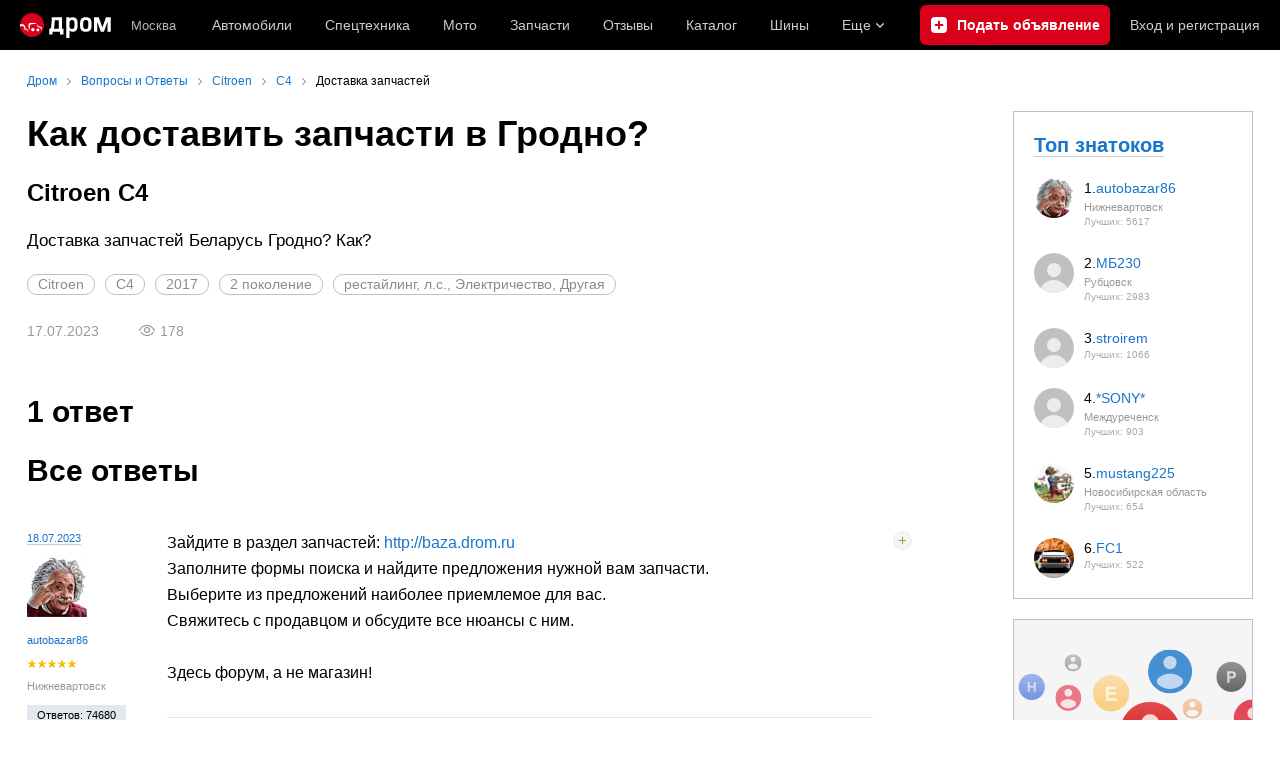

--- FILE ---
content_type: text/html; charset=windows-1251
request_url: https://www.drom.ru/faq/citroen/c4/Dostavka-zapchastey-Belarus-Grodno-Kak-319699.html
body_size: 15158
content:
<!DOCTYPE html><html
    xmlns="http://www.w3.org/1999/xhtml"
    lang="ru"
    xml:lang="ru"
    class="drom-notouch"
><head><title>Доставка запчастей в Гродно</title><meta http-equiv="X-UA-Compatible" content="IE=Edge"/><meta name='copyright' content='drom.ru' /><meta name='theme-color' content='#000000' /><meta http-equiv='Content-Type' content='text/html; charset=windows-1251' /><meta charset='windows-1251' /><meta name='candy.config' content='{&quot;geor&quot;:77,&quot;geoc&quot;:0,&quot;id&quot;:28,&quot;b&quot;:1,&quot;bc&quot;:1,&quot;charset&quot;:&quot;utf-8&quot;,&quot;cf&quot;:{&quot;m&quot;:2938,&quot;f&quot;:41,&quot;category_id&quot;:1}}' /><meta name='viewport' content='width=device-width' /><meta name='description' content='Как организовать доставку запчастей для Citroen C4 в Гродно? Узнайте о возможностях и вариантах доставки.' /><meta name='keywords' content='Доставка,запчастей,Гродно' /><meta property="og:image" content="https://r.drom.ru/images/og/drom-om.png" /><meta property="og:image:width" content="1200" /><meta property="og:image:height" content="630" /><meta property="og:description" content="Как организовать доставку запчастей для Citroen C4 в Гродно? Узнайте о возможностях и вариантах доставки." /><meta property="og:title" content="Доставка запчастей в Гродно" /><meta property="og:url" content="https://www.drom.ru/faq/citroen/c4/Dostavka-zapchastey-Belarus-Grodno-Kak-319699.html" /><meta property="og:type" content="website" /><meta property="og:site_name" content="Дром" /><meta name="twitter:card" content="summary_large_image" /><meta name="twitter:site" content="@dromru" /><meta name="twitter:creator" content="@dromru" /><link rel="preconnect" href="https://r.drom.ru" crossorigin><link rel="preconnect" href="https://s.drom.ru" crossorigin><link rel="preconnect" href="https://www.farpost.ru" crossorigin><link rel="preconnect" href="https://counter.yadro.ru" crossorigin><link rel="preconnect" href="https://yummy.drom.ru" crossorigin><link rel="preconnect" href="https://s6.auto.drom.ru" crossorigin><link rel="preconnect" href="https://bs-dante.ru" crossorigin><script>
                !function(){const t=[],e=()=>{};document.addEventListener("error",(r=>{try{if(!r.target)return;if(!["SCRIPT","LINK","IMG","VIDEO","IFRAME"].includes(r.target.tagName))return;const n=r.target.src||r.target.href||"";if(-1===n.indexOf("rdrom.ru"))return;t.push(n),((t,r)=>{setTimeout((()=>{try{fetch("https://www.drom.ru/fm.txt?fldsl=1&handler="+t+"&url="+encodeURI(r),{credentials:"include",mode:"no-cors",keepalive:!0}).then(e,e)}catch{}}),0)})("e1",n)}catch(t){}}),!0)}();
            </script><script>
                window.dataLayer = window.dataLayer || [];
            </script><script>(function(w,d,s,l,i){w[l]=w[l]||[];w[l].push({'gtm.start':
                new Date().getTime(),event:'gtm.js'});var f=d.getElementsByTagName(s)[0],
                j=d.createElement(s),dl=l!='dataLayer'?'&l='+l:'';j.async=true;j.src=
                '/dpg/?id='+i+dl;f.parentNode.insertBefore(j,f);
                })(window,document,'script','dataLayer','');</script><script>
                function gtag(){var a=arguments;function c(){dataLayer.push(a)}
                if(window.requestIdleCallback){window.requestIdleCallback(c)}else{setTimeout(c,0)}}
            </script><link href="https://r1.drom.ru/js/bundles/comments.cff6d51f5daa76ee.css" rel="stylesheet" type="text/css" /><link href="https://r1.drom.ru/js/bundles/common.d573cf3c5afbc527.css" rel="stylesheet" type="text/css" /><link href="https://r1.drom.ru/js/bundles/drom-faq-web-nps.60ff5a003d9a9fac.css" rel="stylesheet" type="text/css" /><link href="https://r1.drom.ru/js/bundles/drom-header_drom_desktop.c78868014768e234.css" rel="stylesheet" type="text/css" /><link href="https://r1.drom.ru/js/bundles/faq.7792c13b893bc21b.css" rel="stylesheet" type="text/css" /><link href="https://r1.drom.ru/js/bundles/styles.a560ab18270abec2.css" rel="stylesheet" type="text/css" /><link href="https://r1.drom.ru/js/bundles/upload.7792c13b893bc21b.css" rel="stylesheet" type="text/css" /><link rel="shortcut icon" href="https://r.drom.ru/favicon.ico?v=2" type="image/x-icon"/><link
                    rel="apple-touch-icon"
                    href="https://r.drom.ru/touch/images/mobile/icons/apple-touch-icon.png?3="
            />
        
        
        
        
                <script type="text/javascript" src="//r.drom.ru/js/jquery/jquery-1.12.4.min.js?04238616786"></script>
        
                    <script type="text/javascript">
            if (window.matchMedia && window.matchMedia('(prefers-color-scheme: dark)').matches) {
                document.documentElement.classList.add('dark');
            } else {
                document.documentElement.classList.add('light');
            }
        </script>
                <style>
        .stats {
            display: inline;
            height: 0;
            left: -1000px;
            position: absolute;
            top: -1000px;
            visibility: hidden;
            width: 0;
        }
    </style></head><body
        class="page page_section_faq"
    data-section-alias="faq"
    data-page-alias="question"
><!-- RENDER_OK --><!-- upper_invisible_block --><div class="stats" data-async-counter><!--LiveInternet counter--><script type="text/javascript">
new Image().src = "//counter.yadro.ru/hit;drom?r"+
escape(document.referrer)+((typeof(screen)=="undefined")?"":
";s"+screen.width+"*"+screen.height+"*"+(screen.colorDepth?
screen.colorDepth:screen.pixelDepth))+";u"+escape(document.URL)+
";h"+escape(document.title.substring(0,150))+
";"+Math.random();</script><!--/LiveInternet--> 
<script type="text/javascript">!function(){var e="https://www.drom.ru/dummy.gif?goal=dr_df";e+="&ss="+window.screen.width+"x"+window.screen.height;e+="&ws="+window.innerWidth+"x"+window.innerHeight;location.hash&&(e+="&refererFragment="+encodeURIComponent(location.hash)),new Image().src=e}();</script><script type="text/javascript">!function(){var url = "https://www.drom.ru/dummy.txt?event=pageview&sa=faq&pa=question&viewType=desktop&sourceReferer=";function e(e){e+="&ss="+window.screen.width+"x"+window.screen.height;e+="&ws="+window.innerWidth+"x"+window.innerHeight;location.hash&&(e+="&refererFragment="+encodeURIComponent(location.hash)),(new Image).src=e}e(url),window.document.addEventListener("pageViewTrack",(function(n){var r=url;for(var a in n.detail.override){var i=n.detail.override[a],o=new RegExp("([?&]"+a+"=)([^&]*)","i");r=r.replace(o,"$1"+i)}e(r)}))}();</script></div><!-- /upper_invisible_block --><link data-chunk="desktop-theme-swither" rel="stylesheet" href="https://r1.drom.ru/js/bundles/desktop-theme-swither.1a0e7d8dbe502199.chunk.css"><div data-app-root="drom-header_drom_desktop"><div><div data-ga-stats-track-view="true" data-ga-stats-engine="ga|va" data-ga-stats-name="topmenu" data-ftid="component_header" class="_1e74g3sa"><div class="_1e74g3sb"><a class="_7j8reb0" href="https://www.drom.ru" aria-label="Главная"><img src="https://r1.drom.ru/js/bundles/media/drom-logo.b95af2ebdcb26b3b.svg" width="91" height="25" class="_7j8reb1" alt="Дром"/></a><div class="_1e74g3sc" data-ftid="component_header_region"><a class="_13om1hn0" data-ga-stats-track-click="true" data-ga-stats-name="HomeRegionChange" data-ga-stats-engine="ga|va" data-ftid="component_header_region" href="https://www.drom.ru/my_region/"><div class="_13om1hn1"><svg width="10" height="13" viewBox="0 0 10 13" fill="none" xmlns="http://www.w3.org/2000/svg"><path fill-rule="evenodd" clip-rule="evenodd" d="M8.535 1.41c-1.952-1.88-5.118-1.88-7.07 0C-.204 3.016-.48 5.526.805 7.432l3.505 5.207a.84.84 0 0 0 1.38 0l3.506-5.207c1.283-1.906 1.008-4.416-.66-6.022M5 7a2 2 0 1 0 0-4 2 2 0 0 0 0 4" fill="currentColor"></path></svg></div>Москва</a></div><div class="_1e74g3se"><a class="_1tt78qz3 _1tt78qz5" data-ga-stats-track-click="true" data-ga-stats-name="topmenu_sales" data-ga-stats-engine="ga|va" data-ftid="component_header_main-menu-item" href="https://auto.drom.ru/">Автомобили</a><a class="_1tt78qz3 _1tt78qz5" data-ga-stats-track-click="true" data-ga-stats-name="topmenu_spec" data-ga-stats-engine="ga|va" data-ftid="component_header_main-menu-item" href="https://auto.drom.ru/spec/"><span class="_1nwuuo41">Спецтехника</span><span class="_1nwuuo40">Грузовики и спецтехника</span></a><a class="_1tt78qz3 _1tt78qz5" data-ga-stats-track-click="true" data-ga-stats-name="topmenu_moto" data-ga-stats-engine="ga|va" data-ftid="component_header_main-menu-item" href="https://auto.drom.ru/moto/"><span class="_1nwuuo41">Мото</span><span class="_1nwuuo40">Мотоциклы</span></a><a class="_1tt78qz3 _1tt78qz5" data-ga-stats-track-click="true" data-ga-stats-name="topmenu_baza" data-ga-stats-engine="ga|va" data-ftid="component_header_main-menu-item" href="https://baza.drom.ru/moskovskaya-obl/sell_spare_parts/">Запчасти</a><a class="_1tt78qz3 _1tt78qz5" data-ga-stats-track-click="true" data-ga-stats-name="topmenu_reviews" data-ga-stats-engine="ga|va" data-ftid="component_header_main-menu-item" href="https://www.drom.ru/reviews/">Отзывы</a><a class="_1tt78qz3 _1tt78qz5" data-ga-stats-track-click="true" data-ga-stats-name="topmenu_catalog_new" data-ga-stats-engine="ga|va" data-ftid="component_header_main-menu-item" href="https://www.drom.ru/catalog/">Каталог</a><a class="_1tt78qz3 _1tt78qz5 _1tt78qz6" data-ga-stats-track-click="true" data-ga-stats-name="topmenu_tire" data-ga-stats-engine="ga|va" data-ftid="component_header_main-menu-item" href="https://baza.drom.ru/wheel/tire/">Шины</a><div data-ftid="component_header_additional-menu-expand-controller" class="_1tt78qz3 fgphtk2 fgphtk5 _1e74g3s0">Еще<svg width="10" height="6" viewBox="0 0 10 6" fill="none" xmlns="http://www.w3.org/2000/svg" class="fgphtk6"><path fill-rule="evenodd" clip-rule="evenodd" d="M1.429.253a.82.82 0 0 0-1.184 0 .883.883 0 0 0 0 1.22l4.142 4.274A.82.82 0 0 0 5 6a.82.82 0 0 0 .612-.253l4.143-4.273a.883.883 0 0 0 0-1.221.82.82 0 0 0-1.184 0L5 3.937z" fill="currentColor"></path></svg><div class="fgphtk0"><a class="_1tt78qz3 _1tt78qz5 _1tt78qz7 _1tt78qz8" style="--_1tt78qz2:40px;--_1tt78qz1:20px" data-ga-stats-track-click="true" data-ga-stats-name="topmenu_tire" data-ga-stats-engine="ga|va" data-ftid="component_header_additional-menu-item" href="https://baza.drom.ru/wheel/tire/">Продажа шин</a><a class="_1tt78qz3 _1tt78qz5 _1tt78qz8" style="--_1tt78qz2:40px;--_1tt78qz1:20px" data-ga-stats-track-click="true" data-ga-stats-name="topmenu_auction_statistics" data-ga-stats-engine="ga|va" data-ftid="component_header_additional-menu-item" href="https://www.drom.ru/world/japan/">Аукционы Японии<img class="suwt2n0" src="https://r1.drom.ru/js/bundles/media/japan-flag.3f3a8c4bea94a01b.svg" alt="флаг Японии"/></a><a class="_1tt78qz3 _1tt78qz5 _1tt78qz8" style="--_1tt78qz2:40px;--_1tt78qz1:20px" data-ga-stats-track-click="true" data-ga-stats-name="topmenu_chinese_bulletins" data-ga-stats-engine="ga|va" data-ftid="component_header_additional-menu-item" href="https://www.drom.ru/world/china/">Автомобили из Китая<img class="suwt2n0" src="https://r1.drom.ru/js/bundles/media/chinese-flag.bfa33d7ed5ce6dc5.svg" alt="флаг Китая"/></a><a class="_1tt78qz3 _1tt78qz5 _1tt78qz8" style="--_1tt78qz2:40px;--_1tt78qz1:20px" data-ga-stats-track-click="true" data-ga-stats-name="topmenu_korea_bulletins" data-ga-stats-engine="ga|va" data-ftid="component_header_additional-menu-item" href="https://www.drom.ru/world/korea/">Автомобили из Кореи<img class="suwt2n0" src="https://r1.drom.ru/js/bundles/media/korea-flag.0edd239271de2523.svg" alt="флаг Кореи"/></a><a class="_1tt78qz3 _1tt78qz5 _1tt78qz8" style="--_1tt78qz2:40px;--_1tt78qz1:20px" data-ga-stats-track-click="true" data-ga-stats-name="topmenu_german_bulletins" data-ga-stats-engine="ga|va" data-ftid="component_header_additional-menu-item" href="https://www.drom.ru/world/germany/">Автомобили из Германии<img class="suwt2n0" src="https://r1.drom.ru/js/bundles/media/germany-flag.14ede0eb5bb5cd38.svg" alt="флаг Германии"/></a><a class="_1tt78qz3 _1tt78qz5 _1tt78qz8" style="--_1tt78qz2:40px;--_1tt78qz1:20px" data-ga-stats-track-click="true" data-ga-stats-name="topmenu_electro" data-ga-stats-engine="ga|va" data-ftid="component_header_additional-menu-item" href="https://www.drom.ru/electro/">Электромобили</a><a class="_1tt78qz3 _1tt78qz5 _1tt78qz8" style="--_1tt78qz2:40px;--_1tt78qz1:20px" data-ga-stats-track-click="true" data-ga-stats-name="topmenu_chinese_catalog" data-ga-stats-engine="ga|va" data-ftid="component_header_additional-menu-item" href="https://www.drom.ru/catalog/chinese/">Каталог китайских авто</a><a class="_1tt78qz3 _1tt78qz5 _1tt78qz8" style="--_1tt78qz2:40px;--_1tt78qz1:20px" data-ga-stats-track-click="true" data-ga-stats-name="topmenu_osago" data-ga-stats-engine="ga|va" data-ftid="component_header_additional-menu-item" href="https://www.drom.ru/osago/">ОСАГО онлайн</a><a class="_1tt78qz3 _1tt78qz5 _1tt78qz8" style="--_1tt78qz2:40px;--_1tt78qz1:20px" data-ga-stats-track-click="true" data-ga-stats-name="topmenu_autocredits" data-ga-stats-engine="ga|va" data-ftid="component_header_additional-menu-item" href="https://www.drom.ru/autocredits/moskva/">Автокредиты</a><a class="_1tt78qz3 _1tt78qz5 _1tt78qz8" style="--_1tt78qz2:40px;--_1tt78qz1:20px" data-ga-stats-track-click="true" data-ga-stats-name="topmenu_vin" data-ga-stats-engine="ga|va" data-ftid="component_header_additional-menu-item" href="https://vin.drom.ru/?utm_source=top_menu_link">Проверка по VIN</a><a class="_1tt78qz3 _1tt78qz5 _1tt78qz8" style="--_1tt78qz2:40px;--_1tt78qz1:20px" data-ga-stats-track-click="true" data-ga-stats-name="topmenu_rate_car" data-ga-stats-engine="ga|va" data-ftid="component_header_additional-menu-item" href="https://auto.drom.ru/rate_car/">Оценить автомобиль</a><a class="_1tt78qz3 _1tt78qz5 _1tt78qz8" style="--_1tt78qz2:40px;--_1tt78qz1:20px" data-ga-stats-track-click="true" data-ga-stats-name="topmenu_forums" data-ga-stats-engine="ga|va" data-ftid="component_header_additional-menu-item" href="https://www.forumsdrom.ru/">Форумы</a><a class="_1tt78qz3 _1tt78qz5 _1tt78qz8" style="--_1tt78qz2:40px;--_1tt78qz1:20px" data-ga-stats-track-click="true" data-ga-stats-name="topmenu_pdd" data-ga-stats-engine="ga|va" data-ftid="component_header_additional-menu-item" href="https://www.drom.ru/pdd/">ПДД онлайн</a><a class="_1tt78qz3 _1tt78qz4 _1tt78qz5 _1tt78qz8" style="--_1tt78qz2:40px;--_1tt78qz1:20px" data-ga-stats-track-click="true" data-ga-stats-name="topmenu_faq" data-ga-stats-engine="ga|va" data-ftid="component_header_additional-menu-item" href="https://www.drom.ru/faq/">Вопросы и ответы</a><a class="_1tt78qz3 _1tt78qz5 _1tt78qz8" style="--_1tt78qz2:40px;--_1tt78qz1:20px" data-ga-stats-track-click="true" data-ga-stats-name="topmenu_topcars" data-ga-stats-engine="ga|va" data-ftid="component_header_additional-menu-item" href="https://www.drom.ru/topcars/">Рейтинг авто</a><a class="_1tt78qz3 _1tt78qz5 _1tt78qz8" style="--_1tt78qz2:40px;--_1tt78qz1:20px" data-ga-stats-track-click="true" data-ga-stats-name="topmenu_shina_catalog" data-ga-stats-engine="ga|va" data-ftid="component_header_additional-menu-item" href="https://www.drom.ru/shina/">Каталог шин</a><a class="_1tt78qz3 _1tt78qz5 _1tt78qz8" style="--_1tt78qz2:40px;--_1tt78qz1:20px" data-ga-stats-track-click="true" data-ga-stats-name="topmenu_dkp" data-ga-stats-engine="ga|va" data-ftid="component_header_additional-menu-item" href="https://www.drom.ru/misc/dkp/">Договор купли-продажи</a><a class="_1tt78qz3 _1tt78qz5 _1tt78qz8" style="--_1tt78qz2:40px;--_1tt78qz1:20px" data-ga-stats-track-click="true" data-ga-stats-name="topmenu_law" data-ga-stats-engine="ga|va" data-ftid="component_header_additional-menu-item" href="https://law.drom.ru/">Правовые вопросы</a><a class="_1tt78qz3 _1tt78qz5 _1tt78qz8" style="--_1tt78qz2:40px;--_1tt78qz1:20px" data-ga-stats-track-click="true" data-ga-stats-name="topmenu_sitemap" data-ga-stats-engine="ga|va" data-ftid="component_header_additional-menu-item" href="https://www.drom.ru/sitemap/">Карта сайта</a><a class="_1tt78qz3 _1tt78qz5 _1tt78qz8" style="--_1tt78qz2:40px;--_1tt78qz1:20px" data-ga-stats-track-click="true" data-ga-stats-name="topmenu_commerce" data-ga-stats-engine="ga|va" data-ftid="component_header_additional-menu-item" href="https://www.drom.ru/commerce/">Размещение на Дроме</a><a class="_1tt78qz3 _1tt78qz5 _1tt78qz8" style="--_1tt78qz2:40px;--_1tt78qz1:20px" data-ga-stats-track-click="true" data-ga-stats-name="topmenu_for_business" data-ga-stats-engine="ga|va" data-ftid="component_header_additional-menu-item" href="https://baza.drom.ru/for-business">Разместить прайс</a><button type="button" class="pidfrx0 _1tt78qz3 _1tt78qz5 _1tt78qz8" style="--_1tt78qz2:40px;--_1tt78qz1:20px" data-ga-stats-name="theme-menu-button" data-ga-stats-track-click="true" data-ga-stats-infinity-tracking="true" data-ga-stats-engine="va">Тема оформления</button><a class="_1tt78qz3 _1tt78qz5 _1tt78qz8" style="--_1tt78qz2:40px;--_1tt78qz1:20px" data-ga-stats-track-click="true" data-ga-stats-name="topmenu_help" data-ga-stats-engine="ga|va" data-ftid="component_header_additional-menu-item" href="https://my.drom.ru/help/VozniklaProblemanaDrome">Помощь</a></div></div></div><a class="_1e74g3s5 _1e74g3s6" data-ga-stats-track-click="true" data-ga-stats-engine="ga|va" data-ga-stats-name="ButtonAddBull" data-ftid="component_header_add-bull" aria-label="Подать объявление" href="https://auto.drom.ru/addbull/"><span class="_1e74g3s8">Продать</span><span class="_1e74g3s9">Подать объявление</span></a><div class="_1e74g3sj _1e74g3sl"><a class="_1tt78qz3 oco7hz0" style="--_1tt78qz1:20px" data-ga-stats-track-click="true" data-ga-stats-name="auth_block_login" data-ga-stats-engine="ga|va" data-ftid="component_header_login" href="https://my.drom.ru/sign?return=https%3A%2F%2Fwww.drom.ru%2Ffaq%2Fcitroen%2Fc4%2FDostavka-zapchastey-Belarus-Grodno-Kak-319699.html%3Ftcb%3D1768973980" rel="nofollow">Вход<span class="_1e74g3si"> <!-- -->и<!-- --> <!-- -->регистрация</span></a></div></div></div><div class="ftldj64 _140mecg0"><div data-ftid="header_breadcrumb" data-ga-stats-name="breadcrumbs" data-ga-stats-track-view="true"><div class="_1lj8ai61" data-ftid="header_breadcrumb-item"><a class="g6gv8w4 g6gv8w7 _1lj8ai65" href="https://www.drom.ru/" data-ftid="header_breadcrumb_link" data-ga-stats-name="breadcrumbs" data-ga-stats-track-click="true" data-ga-stats-va-payload="{&quot;breadcrumb_number&quot;:1}"><span class="_1lj8ai62">Дром</span></a></div><div class="_1lj8ai61" data-ftid="header_breadcrumb-item"><a class="g6gv8w4 g6gv8w7 _1lj8ai65" href="/faq/" data-ftid="header_breadcrumb_link" data-ga-stats-name="breadcrumbs" data-ga-stats-track-click="true" data-ga-stats-va-payload="{&quot;breadcrumb_number&quot;:2}"><span class="_1lj8ai62">Вопросы и Ответы</span></a></div><div class="_1lj8ai61" data-ftid="header_breadcrumb-item"><a class="g6gv8w4 g6gv8w7 _1lj8ai65" href="/faq/citroen/" data-ftid="header_breadcrumb_link" data-ga-stats-name="breadcrumbs" data-ga-stats-track-click="true" data-ga-stats-va-payload="{&quot;breadcrumb_number&quot;:3}"><span class="_1lj8ai62">Citroen</span></a></div><div class="_1lj8ai61" data-ftid="header_breadcrumb-item"><a class="g6gv8w4 g6gv8w7 _1lj8ai65" href="/faq/citroen/c4/" data-ftid="header_breadcrumb_link" data-ga-stats-name="breadcrumbs" data-ga-stats-track-click="true" data-ga-stats-va-payload="{&quot;breadcrumb_number&quot;:4}"><span class="_1lj8ai62">C4</span></a></div><div class="_1lj8ai61"><span class="_1lj8ai62" data-ftid="header_breadcrumb-item">Доставка запчастей</span></div></div></div></div></div><!-- 1.822778ms / 3.9689540863037ms --><script id="drom-header_drom_desktop__LOADABLE_REQUIRED_CHUNKS__" type="application/json" crossorigin="anonymous" charset="windows-1251">["24074","74028","7089"]</script><script id="drom-header_drom_desktop__LOADABLE_REQUIRED_CHUNKS___ext" type="application/json" crossorigin="anonymous" charset="windows-1251">{"namedChunks":["desktop-theme-swither"]}</script>
<script async data-chunk="desktop-theme-swither" src="https://r1.drom.ru/js/bundles/ui.51198a070f6d3fa1.js" crossorigin="anonymous" charset="windows-1251"></script>
<script async data-chunk="desktop-theme-swither" src="https://r1.drom.ru/js/bundles/74028.01d211bddcbf098a.js" crossorigin="anonymous" charset="windows-1251"></script>
<script async data-chunk="desktop-theme-swither" src="https://r1.drom.ru/js/bundles/desktop-theme-swither.34793a2f22fe46db.chunk.js" crossorigin="anonymous" charset="windows-1251"></script>

<script type="application/ld+json">{"@context":"https:\/\/schema.org","@type":"BreadcrumbList","itemListElement":[{"@type":"ListItem","position":1,"item":{"name":"Дром","@id":"https:\/\/www.drom.ru\/"}},{"@type":"ListItem","position":2,"item":{"name":"Вопросы и Ответы","@id":"\/faq\/"}},{"@type":"ListItem","position":3,"item":{"name":"Citroen","@id":"\/faq\/citroen\/"}},{"@type":"ListItem","position":4,"item":{"name":"C4","@id":"\/faq\/citroen\/c4\/"}},{"@type":"ListItem","position":5,"item":{"name":"Доставка запчастей"}}]}</script><script type="application/ld+json">{"@context":"https:\/\/schema.org","@type":"WebSite","name":"Дром","url":"https:\/\/www.drom.ru"}</script>

<div class="b-wrapper"><div class="b-content b-media-cont b-media-cont_margin_huge" data-print="true"><!-- CONTENT BLOCK --><div
        class="b-left-side"
            ><div data-print="advert"><center><div data-zone-id="387" id="candy_center_top" data-handler="noop" data-type="regular" class="b-media-cont b-media-cont_type_banner" style="display: none; margin-top: 10px;"></div></center><h1 class="b-title b-title_type_h1">Как доставить запчасти в Гродно?</h1><h3 class="b-title b-title_type_h3">
    Citroen C4</h3><div class="b-media-cont b-media-cont_margin_huge b-random-group b-random-group_margin_b-size-xs"><div class="b-media-cont b-editable-area b-editable-area_size_m">
        Доставка запчастей Беларусь Гродно? Как?    </div><div class="b-media-cont"></div><div class="b-media-cont b-random-group b-random-group_margin_r-b-size-xs-xs"><a href="https://www.drom.ru/faq/citroen/" class="b-badge-pill b-badge-pill_trigger" >Citroen</a><a href="https://www.drom.ru/faq/citroen/c4/" class="b-badge-pill b-badge-pill_trigger" >C4</a><a href="https://www.drom.ru/faq/citroen/c4/?year=2017" class="b-badge-pill b-badge-pill_trigger" >2017</a><a href="https://www.drom.ru/faq/citroen/c4/?generation_number=2" class="b-badge-pill b-badge-pill_trigger" >2 поколение</a><a href="https://www.drom.ru/faq/citroen/c4/?year=2017&modification_id=" class="b-badge-pill b-badge-pill_trigger" >рестайлинг,  л.с., Электричество, Другая</a></div><div class="b-media-cont b-random-group b-random-group_margin_r-size-s"><span class="b-text-gray">17.07.2023</span><span></span><span class="b-text-gray b-ico b-ico_type_eye-gray b-ico_margin_r-size-s">178</span></div><span><em></em></span></div><h2 class="b-title b-title_type_h2">
    1&nbsp;ответ    </h2><div data-app-root="drom-faq-web-nps"></div><div
    class="b-media-cont"
    data-comments-thread="1349600"
    data-comments-thread-hash="eyJ0aHJlYWRJZCI6MTM0OTYwMCwib25seUxpa2VzIjp0cnVlfV85NjcwZDFhMTZmMDE3YmEyN2YxM2IxODk5ZGQ5MjExZA"
    data-is-show-attach-control="1"
    ><h2 class="b-title b-title_type_h2" id="comments_block">Все ответы</h2><div data-comments-list><div
    id="comment12241146"
    data-comment="12241146"
    class="b-comment "
><div class="b-comment__author"><div class="b-media-cont b-media-cont_margin_b-size-xs"><a
                    href="https://www.drom.ru/faq/citroen/c4/Dostavka-zapchastey-Belarus-Grodno-Kak-319699.html#comment12241146"
                    rel="nofollow"
                    class="b-link b-link_theme_gray b-link_no-decoration"
                >18.07.2023</a></div><div class="b-comment__avatar b-media-cont b-media-cont_margin_b-size-xs"><img loading='lazy' src='https://www.forumsdrom.ru/customavatars/thumbs/avatar479511_6.gif' srcset='https://www.forumsdrom.ru/customavatars/thumbs/avatar479511_6.gif 1x'></img></div><div class="b-media-cont b-media-cont_margin_b-size-xs"><span class="b-fix-wordwrap"><a style="word-wrap: break-word;" href="https://www.forumsdrom.ru/member.php?u=479511">autobazar86</a></span></div><div class="b-media-cont b-media-cont_margin_b-size-xs b-comment__stars"><i>&nbsp;</i><i>&nbsp;</i><i>&nbsp;</i><i>&nbsp;</i><i>&nbsp;</i></div><div class="b-media-cont b-media-cont_margin_b-size-xs"><span class="b-text-gray">Нижневартовск</span></div><div class="b-media-cont b-media-cont_margin_b-size-xs" style="color: #000;"><span style="display: inline-block; padding: 0 10px; height: 20px; line-height: 20px; background: #e3e8ef">
                    Ответов:&nbsp;74680            </span><span style="display: inline-block; padding: 0 10px; height: 20px; line-height: 20px; background: #fffbe2">
                    Лучших:&nbsp;5617                </span></div></div><div class="b-comment__content"><div class="b-comment__text"><div>Зайдите в раздел запчастей:  <a href="http://baza.drom.ru">http://baza.drom.ru</a><br />
Заполните формы поиска и найдите предложения нужной вам запчасти.<br />
Выберите из предложений наиболее приемлемое для вас.<br />
Свяжитесь с продавцом и обсудите все нюансы с ним.<br /><br />
Здесь форум, а не магазин!</div></div><div class="b-comment__signature">
                Хорошо делай - хорошо будет!                                                        <div
                        class="user_reviews"
                                                data-signature-source-id="user_reviews_479511_2"
                                            ></div></div></div><div class="b-comment__actions"><div
            data-comments-vote-item="12241146"
            data-comments-vote='{"id":"12241146","can_vote":true}'
        ><div
                data-comments-vote-type="1"
                class="b-comment__vote b-comment__vote_plus"
            ><span data-comments-vote-trigger class="b-comment__vote-icon"></span><span data-comments-vote-text>
                    &nbsp;                </span></div></div><div class="b-comment__reply"><span data-comment-reply="12241146" class="b-link">
                                    Ответить
                            </span></div></div></div></div></div><div class="b-pagination-config" data-per-page="100"></div><div id="add_comment" class="b-media-cont b-media-cont_margin_huge"><div class="b-title b-title_type_h3">
    Оставить    ответ</div><div data-comments-form-widget="1349600"
     data-comments-form-widget-options="{&quot;redirectTo&quot;:&quot;&quot;,&quot;isAuthenticated&quot;:false,&quot;isShowAttachControl&quot;:true,&quot;isShowNotification&quot;:false,&quot;isShort&quot;:false,&quot;sourceId&quot;:1,&quot;isShowSingleAuth&quot;:false,&quot;commentText&quot;:&quot;&quot;,&quot;errors&quot;:[]}"
><div class="b-media-cont b-media-cont_no-margin b-media-cont_relative b-comment-form"><div data-comment-form-notice></div><div class="b-media-cont b-media-cont_gray_bg b-media-cont_no-margin b-random-group b-random-group_margin_b-size-m bm-commentsForm"><div data-comments-auth-widget class="b-media-cont"><div id="auth_menu" class="b-header-top-media b-header-top-media_theme_big-icons b-flex b-flex_align_left bm-forceFlex"><div class="b-header-top-media__item b-header-top-media__item_ico b-header-top-media__item_ico_drom"
             data-popup="social_auth"
             title="Авторизация через Дром"></div><!-- <div class="b-header-top-media__item b-header-top-media__item_ico b-header-top-media__item_ico_vk"
             onclick="socLogin(SocialNetwork.VKONTAKTE);"
             title="Авторизация через ВКонтакте"></div> --><div class="b-header-top-media__item b-header-top-media__item_ico b-header-top-media__item_ico_mail"
             onclick="socLogin(SocialNetwork.MOYMIR);"
             title="Авторизация через Mail.Ru"></div><!-- <div class="b-header-top-media__item b-header-top-media__item_ico b-header-top-media__item_ico_classmates"
             onclick="socLogin(SocialNetwork.ODNOKLASSNIKI);"
             title="Авторизация через Одноклассники"></div> --><div class="b-header-top-media__item"
            onclick="socLogin(SocialNetwork.GOOGLE_PLUS);"
            title="Авторизация через Google"
            style="height: 28px; margin-right: 10px;"
        ><svg xmlns="http://www.w3.org/2000/svg" xmlns:xlink="http://www.w3.org/1999/xlink" width="28" heigth="28" viewBox="0 0 48 48"><defs><path id="ggl1" d="M44.5 20H24v8.5h11.8C34.7 33.9 30.1 37 24 37c-7.2 0-13-5.8-13-13s5.8-13 13-13c3.1 0 5.9 1.1 8.1 2.9l6.4-6.4C34.6 4.1 29.6 2 24 2 11.8 2 2 11.8 2 24s9.8 22 22 22c11 0 21-8 21-22 0-1.3-.2-2.7-.5-4z"/></defs><clipPath id="ggl2"><use xlink:href="#ggl1" overflow="visible"/></clipPath><path clip-path="url(#ggl2)" fill="#FBBC05" d="M0 37V11l17 13z"/><path clip-path="url(#ggl2)" fill="#EA4335" d="M0 11l17 13 7-6.1L48 14V0H0z"/><path clip-path="url(#ggl2)" fill="#34A853" d="M0 37l30-23 7.9 1L48 0v48H0z"/><path clip-path="url(#ggl2)" fill="#4285F4" d="M48 48L17 24l-4-3 35-10z"/></svg></div></div><div id="auth_user_info"
         class="js-auth_user_info bm-pushRightInnerMd b-random-group b-random-group_margin_r-size-l"></div></div><form
                id="comments_form"
                name="comments_form"
                action="https://www.drom.ru/add_comment_new.php"
                method="post"
                enctype="multipart/form-data"
        ><input type="hidden" name="pager_url" value="aHR0cHM6Ly93d3cuZHJvbS5ydTo0NDMvZmFxL2NpdHJvZW4vYzQvRG9zdGF2a2EtemFwY2hhc3RleS1CZWxhcnVzLUdyb2Ruby1LYWstMzE5Njk5Lmh0bWw="/><input type="hidden" name="thread_id"/><input type="hidden" name="xurl_uploading_files"/><input type="hidden" name="source_id" value="1"/><input type="hidden" name="redirect_to"/><div class="b-input b-input_theme_islands b-input_width_available b-input_size_s"><label for="comment_text" class="b-input__label">
                    Текст ответа:
                    <span class="b-text-gray">(Внимание! Грубые и нецензурные ответы                        будут удалены)</span></label><span class="b-input__box">
                <textarea id="comment_text"
                          placeholder="Введите текст ответа..."
                          name="comment_text"
                          class="b-input__text-area"
                          rows="6"></textarea>
            </span><div class="b-input__hint bm-commentsSendHint">Для отправки сообщения нажмите Ctrl+Enter</div></div><div data-comments-attach-control="" class="b-media-cont" style="display: none"><h3 class="b-title b-title_type_h3">Добавить фотографии</h3><div data-du-container><div class="b-media-cont"><div class="clone clone_theme_nextgen clone_reset-margin files"><span data-du-items></span><div
                                        data-du-add
                                        class="b-button b-button_belongs b-button_theme_light
                b-button_dashed b-button_fon-inherit b-button_text-centred
                b-button_size_s b-ico b-ico_type_plus-circle b-ico_margin_t-size-9
                dz-processing"
                                ><br /><span class="b-button__text">Добавить фото</span><div class="line-preloader" style="width: 50%;"></div></div></div></div><span data-du-rm-all style="display: none" class="b-link">Удалить все фотографии</span></div></div><button class="b-button b-button_theme_black b-button_reset-margin b-button_locked bm-fullWidth" type="submit" name="comments_go" id="comments_go" value="Добавить" data-add-comment="" disabled="disabled" data-ga-stats-name="add_comment" data-ga-stats-engine="va|ga" data-ga-stats-track-click=""><span class="b-button__text">Добавить ответ</span></button></form></div></div></div></div><style>
    .questions-widget-container {
        display: grid;
        grid-template-columns: repeat(4, 1fr);
        column-gap: 20px;
    }

    .b-qa-question__header {
        font-weight: 700;
        font-size: 14px;
    }

    .questions-widget-question__answer-count {
        font-size: 12px;
        opacity: 0.5;
    }

    .questions-widget-container--mobile {
        display: block;
    }

    .questions-widget-container--mobile > .b-info-block {
        margin-bottom: 20px;
    }
    .questions-widget-container--mobile > .b-info-block:last-child {
        margin-bottom: 0;
    }
</style><div class="b-media-cont b-media-cont_margin_huge"><h2 class="b-title b-title_inline b-title_type_h2">
            Похожие вопросы
        </h2><div class="questions-widget-container"><a
                        href="https://www.drom.ru/faq/citroen/c4/Propuski-zazhiganiya-373063.html"
                        class="b-info-block b-info-block_link"
                        data-ga-stats-track-view
                        data-ga-stats-track-click
                        data-ga-stats-name="faq_widget_question"
                        data-ga-stats-va-payload='{"number_on_page": 0}'
                        data-ga-stats-engine="ga|va"
                ><div class="b-qa-question b-qa-question_theme_compact"><div class="b-qa-question__header"><div class="b-qa-question__userPic"><img src="https://s.auto.drom.ru/img1/catalog/photos/fullsize/citroen/c4/citroen_c4_28266.jpg" alt=""></div><div>Citroen C4</div></div><div class="b-media-cont b-media-cont_no-margin"><div class="b-qa-question__title">
                                Пропуски зажигания
                            </div><div class="questions-widget-question__answer-count">
                                    1 ответ
                                </div></div></div></a><a
                        href="https://www.drom.ru/faq/citroen/c4/Ne-zavoditsya-371848.html"
                        class="b-info-block b-info-block_link"
                        data-ga-stats-track-view
                        data-ga-stats-track-click
                        data-ga-stats-name="faq_widget_question"
                        data-ga-stats-va-payload='{"number_on_page": 1}'
                        data-ga-stats-engine="ga|va"
                ><div class="b-qa-question b-qa-question_theme_compact"><div class="b-qa-question__header"><div class="b-qa-question__userPic"><img src="https://s.auto.drom.ru/img1/catalog/photos/fullsize/citroen/c4/citroen_c4_28266.jpg" alt=""></div><div>Citroen C4</div></div><div class="b-media-cont b-media-cont_no-margin"><div class="b-qa-question__title">
                                Не заводится
                            </div><div class="questions-widget-question__answer-count">
                                    1 ответ
                                </div></div></div></a><a
                        href="https://www.drom.ru/faq/citroen/c4/Glyuki-tsentralnogo-zamka-369511.html"
                        class="b-info-block b-info-block_link"
                        data-ga-stats-track-view
                        data-ga-stats-track-click
                        data-ga-stats-name="faq_widget_question"
                        data-ga-stats-va-payload='{"number_on_page": 2}'
                        data-ga-stats-engine="ga|va"
                ><div class="b-qa-question b-qa-question_theme_compact"><div class="b-qa-question__header"><div class="b-qa-question__userPic"><img src="https://s.auto.drom.ru/img1/catalog/photos/fullsize/citroen/c4/citroen_c4_28266.jpg" alt=""></div><div>Citroen C4</div></div><div class="b-media-cont b-media-cont_no-margin"><div class="b-qa-question__title">
                                Глюки центрального замка
                            </div><div class="questions-widget-question__answer-count">
                                    1 ответ
                                </div></div></div></a><a
                        href="https://www.drom.ru/faq/citroen/c4/Ochen-korotkie-skorostina-100kchch-oboroti-3000Kak-mozhno-udlinnit-pyatuyu-skorost-365869.html"
                        class="b-info-block b-info-block_link"
                        data-ga-stats-track-view
                        data-ga-stats-track-click
                        data-ga-stats-name="faq_widget_question"
                        data-ga-stats-va-payload='{"number_on_page": 3}'
                        data-ga-stats-engine="ga|va"
                ><div class="b-qa-question b-qa-question_theme_compact"><div class="b-qa-question__header"><div class="b-qa-question__userPic"><img src="https://s.auto.drom.ru/img1/catalog/photos/fullsize/citroen/c4/citroen_c4_28266.jpg" alt=""></div><div>Citroen C4</div></div><div class="b-media-cont b-media-cont_no-margin"><div class="b-qa-question__title">
                                Очень короткие скорости,на 100кч/ч обороты 3000.Как можно удлиннить пятую скорость?
                            </div><div class="questions-widget-question__answer-count">
                                    4 ответа
                                </div></div></div></a></div></div></div></div><!-- /b-left-side --><div class="b-right-side"><div data-zone-id="400" id="candy_right_top_2" data-handler="noop" data-type="regular" class="b-media-cont b-media-cont_type_banner" style="display: none;"></div><div class="b-banner-group b-media-cont b-media-cont_inline" data-candy-removable-wrapper style="display: none; margin-top: 24px;"><div class="b-banner-group__sticker b-media-cont__banner-sticker">на правах рекламы</div><div class="b-flex b-flex_wrap b-flex_align_evenly b-random-group b-random-group_margin_tgb-line"></div></div><!-- common.textads_block --><!--<div class="cont_right1">--><!-- <div class="b-media-cont b-media-cont_theme_adverts"> --><!--noindex--><!--/noindex--><!-- /common.textads_block --><div id="faq-top-users" class="b-fieldset"><h3 class="b-title b-title_type_h4"><a href="//www.drom.ru/faq/top_users" class="b-link b-link_theme_dark">Топ знатоков</a></h3><div class="b-top-author-block b-top-author-block_theme_side"><div class="b-top-author"><div class="b-top-author__avatar"><img alt="" src="https://www.forumsdrom.ru/customavatars/avatar479511_6.gif"></div><div class="b-top-author__info"><div class="b-top-author__name"><span>1.</span><a href="https://www.forumsdrom.ru/member.php?u=479511" class="b-link">autobazar86</a></div><div class="b-text_gray">Нижневартовск</div><div class="b-top-author__stats b-text_size_ss"><span class="b-sticker b-sticker_block b-sticker_yellow">
                            Лучших:&nbsp;5617                        </span></div></div></div><div class="b-top-author"><div class="b-top-author__avatar"><img alt="" src="//r.drom.ru/skin/userpic.svg"></div><div class="b-top-author__info"><div class="b-top-author__name"><span>2.</span><a href="https://www.forumsdrom.ru/member.php?u=304363" class="b-link">МБ230</a></div><div class="b-text_gray">Рубцовск</div><div class="b-top-author__stats b-text_size_ss"><span class="b-sticker b-sticker_block b-sticker_yellow">
                            Лучших:&nbsp;2983                        </span></div></div></div><div class="b-top-author"><div class="b-top-author__avatar"><img alt="" src="//r.drom.ru/skin/userpic.svg"></div><div class="b-top-author__info"><div class="b-top-author__name"><span>3.</span><a href="https://www.forumsdrom.ru/member.php?u=346384" class="b-link">stroirem</a></div><div class="b-text_gray"></div><div class="b-top-author__stats b-text_size_ss"><span class="b-sticker b-sticker_block b-sticker_yellow">
                            Лучших:&nbsp;1066                        </span></div></div></div><div class="b-top-author"><div class="b-top-author__avatar"><img alt="" src="//r.drom.ru/skin/userpic.svg"></div><div class="b-top-author__info"><div class="b-top-author__name"><span>4.</span><a href="https://www.forumsdrom.ru/member.php?u=140324" class="b-link">*SONY*</a></div><div class="b-text_gray">Междуреченск</div><div class="b-top-author__stats b-text_size_ss"><span class="b-sticker b-sticker_block b-sticker_yellow">
                            Лучших:&nbsp;903                        </span></div></div></div><div class="b-top-author"><div class="b-top-author__avatar"><img alt="" src="https://www.forumsdrom.ru/customavatars/avatar133542_1.gif"></div><div class="b-top-author__info"><div class="b-top-author__name"><span>5.</span><a href="https://www.forumsdrom.ru/member.php?u=133542" class="b-link">mustang225</a></div><div class="b-text_gray">Новосибирская область</div><div class="b-top-author__stats b-text_size_ss"><span class="b-sticker b-sticker_block b-sticker_yellow">
                            Лучших:&nbsp;654                        </span></div></div></div><div class="b-top-author"><div class="b-top-author__avatar"><img alt="" src="https://www.forumsdrom.ru/customavatars/avatar639753_1.gif"></div><div class="b-top-author__info"><div class="b-top-author__name"><span>6.</span><a href="https://www.forumsdrom.ru/member.php?u=639753" class="b-link">FC1</a></div><div class="b-text_gray"></div><div class="b-top-author__stats b-text_size_ss"><span class="b-sticker b-sticker_block b-sticker_yellow">
                            Лучших:&nbsp;522                        </span></div></div></div></div></div><link data-chunk="short-reviews-begging-widget-desktop" rel="stylesheet" href="https://r1.drom.ru/js/bundles/short-reviews-begging-widget-desktop.8bbc43cfbb7e5bad.chunk.css"><div data-app-root="short-reviews-begging-widget"><div class="_1xqhjr60"><div class="_10y8a7m0"></div><div class="vrh3h00" data-ga-stats-name="review_banner_allbanner" data-ga-stats-track-view="true" data-ga-stats-track-click="true" data-ga-stats-engine="ga|va"><p class="vrh3h01">Люди ищут отзывы о Citroen C4</p><p class="vrh3h02">Помогите им &#x2014; поделитесь мнением о<!-- --> <!-- -->своей машине</p><style data-emotion="css 1xxgamf">.css-1xxgamf{border-radius:6px;transition-duration:0.15s;transition-property:color,background-color;transition-timing-function:ease-out;position:relative;font-weight:bold;padding-left:20px;padding-right:20px;padding-top:0;padding-bottom:0;display:inline-block;color:var(--text-primary-inverted);background:var(--black-button-bg);cursor:pointer;white-space:nowrap;box-sizing:border-box;-webkit-text-decoration:none;text-decoration:none;text-align:center;min-height:40px;font-size:14px;line-height:20px;width:100%;}.drom-notouch .css-1xxgamf:hover,.drom-touch .css-1xxgamf:active{color:var(--text-primary-inverted);background:var(--black-button-hover);z-index:12;-webkit-text-decoration:none;text-decoration:none;}</style><a class="vrh3h03 css-1xxgamf e3cb8x01" data-ga-stats-name="review_banner" data-ga-stats-track-view="true" data-ga-stats-track-click="true" data-ga-stats-engine="ga|va" href="https://www.drom.ru/reviews/add_5kopeek/"><style data-emotion="css 115ufat">.css-115ufat{display:-webkit-box;display:-webkit-flex;display:-ms-flexbox;display:flex;-webkit-box-pack:center;-ms-flex-pack:center;-webkit-justify-content:center;justify-content:center;-webkit-align-items:center;-webkit-box-align:center;-ms-flex-align:center;align-items:center;min-height:inherit;}</style><div class="css-115ufat e3cb8x02">Оставить короткий отзыв</div></a></div></div><div class="sokl160"></div></div><!-- 84.189265ms / 86.663961410522ms --><script id="short-reviews-begging-widget__LOADABLE_REQUIRED_CHUNKS__" type="application/json" crossorigin="anonymous" charset="windows-1251">["24074","84436"]</script><script id="short-reviews-begging-widget__LOADABLE_REQUIRED_CHUNKS___ext" type="application/json" crossorigin="anonymous" charset="windows-1251">{"namedChunks":["short-reviews-begging-widget-desktop"]}</script>
<script async data-chunk="short-reviews-begging-widget-desktop" src="https://r1.drom.ru/js/bundles/ui.51198a070f6d3fa1.js" crossorigin="anonymous" charset="windows-1251"></script>
<script async data-chunk="short-reviews-begging-widget-desktop" src="https://r1.drom.ru/js/bundles/short-reviews-begging-widget-desktop.ed8e6a609d1c6d57.chunk.js" crossorigin="anonymous" charset="windows-1251"></script>        </div><!-- /b-right-side --></div><!-- /b-content --><div class="b-clear"></div><div data-zone-id="1212" id="candy_footer_spread" data-handler="noop" data-type="regular" class="b-media-cont b-media-cont_type_banner" style="display: none;"></div></div><!-- /b-wrapper --><div data-app-root="footer-desktop"><style data-emotion="css 1vigsty">.css-1vigsty{width:100%;background:var(--background-primary);box-sizing:border-box;padding:60px 20px;}.drom-mobile .css-1vigsty{padding:40px 15px 20px;}.css-1vigsty .b-link{cursor:pointer;color:var(--link);-webkit-text-decoration:none;text-decoration:none;}.drom-notouch .css-1vigsty .b-link:hover,.drom-touch .css-1vigsty .b-link:active{color:var(--drom-brand);-webkit-text-decoration:none;text-decoration:none;}</style><div data-footer="true" class="css-1vigsty e1mrksgj0"><style data-emotion="css 15ijh7e">.css-15ijh7e{position:relative;max-width:1266px;margin:0 auto;}</style><div data-ftid="footer" class="css-15ijh7e eactd7a0"><style data-emotion="css 1c95su9">.css-1c95su9{text-align:center;color:var(--text-secondary);margin-bottom:60px;}.drom-mobile .css-1c95su9{margin-bottom:20px;}</style><div data-ftid="footer_text" class="css-1c95su9 e11xqm9e0">Информация по авто <b>Ситроен С4</b></div><style data-emotion="css w7tfi3">.css-w7tfi3{display:-webkit-box;display:-webkit-flex;display:-ms-flexbox;display:flex;-webkit-box-pack:justify;-webkit-justify-content:space-between;justify-content:space-between;padding:40px 10px;margin-bottom:60px;border-top:1px solid var(--background-secondary);border-bottom:1px solid var(--background-secondary);}</style><div data-ftid="footer__links" class="css-w7tfi3 eyzfunv0"><style data-emotion="css 1o82ln6">.css-1o82ln6>*{margin-bottom:20px;}.css-1o82ln6>*:last-child{margin:0;}</style><div class="css-1o82ln6 eotelyr0"><div><a class="g6gv8w4 g6gv8w7" href="https://auto.drom.ru/" data-ftid="footer__link">Автомобили</a></div><div><a class="g6gv8w4 g6gv8w7" href="https://auto.drom.ru/addbull/" data-ftid="footer__link">Подать объявление</a></div><div><a class="g6gv8w4 g6gv8w7" href="https://baza.drom.ru/" data-ftid="footer__link">Запчасти</a></div><div><a class="g6gv8w4 g6gv8w7" href="https://baza.drom.ru/wheel/" data-ftid="footer__link">Шины и диски</a></div><div><a class="g6gv8w4 g6gv8w7" href="https://www.drom.ru/catalog/chinese/" data-ftid="footer__link">Китайские автомобили</a></div><div><a class="g6gv8w4 g6gv8w7" href="https://auto.drom.ru/spec/" data-ftid="footer__link">Спецтехника</a></div></div><div class="css-1o82ln6 eotelyr0"><div><a class="g6gv8w4 g6gv8w7" href="https://auto.drom.ru/moto/" data-ftid="footer__link">Мототехника</a></div><div><a class="g6gv8w4 g6gv8w7" href="https://water.drom.ru/" data-ftid="footer__link">Водная техника</a></div><div><a class="g6gv8w4 g6gv8w7" href="https://www.amayama.com/ru/" data-ftid="footer__link">Магазин запчастей Амаяма</a></div><div><a class="g6gv8w4 g6gv8w7" href="https://www.drom.ru/reviews/" data-ftid="footer__link">Отзывы владельцев</a></div><div><a class="g6gv8w4 g6gv8w7" href="https://www.drom.ru/misc/dkp/" data-ftid="footer__link">Договор купли-продажи</a></div><div><a class="g6gv8w4 g6gv8w7" href="https://www.drom.ru/catalog/" data-ftid="footer__link">Автокаталог</a></div></div><div class="css-1o82ln6 eotelyr0"><div><a class="g6gv8w4 g6gv8w7" href="https://www.drom.ru/shina/" data-ftid="footer__link">Каталог шин</a></div><div><a class="g6gv8w4 g6gv8w7" href="https://www.forumsdrom.ru/" data-ftid="footer__link">Форумы</a></div><div><a class="g6gv8w4 g6gv8w7" href="https://www.drom.ru/info/" data-ftid="footer__link">Статьи и новости</a></div><div><a class="g6gv8w4 g6gv8w7" href="https://travel.drom.ru/" data-ftid="footer__link">Автопутешествия</a></div><div><a class="g6gv8w4 g6gv8w7" href="https://www.drom.ru/pdd/" data-ftid="footer__link">ПДД онлайн</a></div><div><a class="g6gv8w4 g6gv8w7" href="https://law.drom.ru/" data-ftid="footer__link">Правовые вопросы</a></div></div><div class="css-1o82ln6 eotelyr0"><div><a class="g6gv8w4 g6gv8w7" href="https://www.drom.ru/commerce/" data-ftid="footer__link">Размещение на Дроме</a></div><div><a class="g6gv8w4 g6gv8w7" href="https://www.drom.ru/safe/" data-ftid="footer__link">Безопасность</a></div><div><a class="g6gv8w4 g6gv8w7" href="https://my.drom.ru/help/VozniklaProblemanaDrome/" data-ftid="footer__link">Техподдержка</a></div></div></div><style data-emotion="css aomcel">.css-aomcel{text-align:center;font-size:0;margin-bottom:60px;}.drom-mobile .css-aomcel{margin:20px 0 40px 0;}.css-aomcel .eud9g0t0{margin-right:20px;}.css-aomcel .eud9g0t0:last-child{margin-right:0;}@media (max-width: 374px){.css-aomcel .eud9g0t0{margin-right:15px;width:35px;height:35px;}.css-aomcel .eud9g0t0 img{width:100%;height:100%;}.css-aomcel .eud9g0t0:last-child{margin-right:0;}}</style><div data-ftid="footer__social" class="css-aomcel euz53sx0"><style data-emotion="css 1ree4fj">.css-1ree4fj{display:inline-block;width:40px;height:40px;position:relative;}.css-1ree4fj::before{content:'';position:absolute;top:50%;left:50%;-webkit-transform:translate(-50%, -50%);-moz-transform:translate(-50%, -50%);-ms-transform:translate(-50%, -50%);transform:translate(-50%, -50%);width:80%;height:80%;border-radius:50%;background:var(--white);}.css-1ree4fj img{position:relative;width:40px;height:40px;-webkit-transition:-webkit-transform 0.2s ease-out;transition:transform 0.2s ease-out;}.drom-notouch .css-1ree4fj:hover img,.drom-touch .css-1ree4fj:active img{-webkit-transform:scale(1.1);-moz-transform:scale(1.1);-ms-transform:scale(1.1);transform:scale(1.1);}</style><a title="TikTok Дрома" href="https://www.tiktok.com/@drom" target="_blank" class="css-1ree4fj eud9g0t0"><img src="https://r1.drom.ru/js/bundles/media/tiktok.ee0765cca5a5821c.svg" loading="lazy" alt="TikTok Дрома"/></a><a title="Дром ВКонтакте" href="https://vk.com/drom/" target="_blank" class="css-1ree4fj eud9g0t0"><img src="https://r1.drom.ru/js/bundles/media/vk.1e22d81184c1d363.svg" loading="lazy" alt="Дром ВКонтакте"/></a><a title="Канал Дрома на YouTube" href="https://www.youtube.com/drom/" target="_blank" class="css-1ree4fj eud9g0t0"><img src="https://r1.drom.ru/js/bundles/media/youtube.948b47f626b797c9.svg" loading="lazy" alt="Канал Дрома на YouTube"/></a><a title="Телеграм Дрома" href="https://t.me/drom" target="_blank" class="css-1ree4fj eud9g0t0"><img src="https://r1.drom.ru/js/bundles/media/telegram.1a9ee711c4e53f77.svg" loading="lazy" alt="Телеграм Дрома"/></a><a title="Дром на Одноклассниках" href="https://ok.ru/drom/" target="_blank" class="css-1ree4fj eud9g0t0"><img src="https://r1.drom.ru/js/bundles/media/odnoklassniki.4214ab170758e24f.svg" loading="lazy" alt="Дром на Одноклассниках"/></a></div><style data-emotion="css 15dz9bv">.css-15dz9bv{margin:0 auto 20px;text-align:center;}</style><div class="css-15dz9bv egapqn12"><style data-emotion="css 19pqeow">.css-19pqeow{cursor:pointer;border:none;background:none;font-size:inherit;line-height:inherit;padding:0;-webkit-transition:color 0.2s ease-out;transition:color 0.2s ease-out;color:var(--text-secondary);display:inline-block;margin-bottom:20px;}.drom-notouch .css-19pqeow:hover,.drom-touch .css-19pqeow:active{color:var(--drom-brand);}</style><button class="css-19pqeow egapqn11">Модели авто<style data-emotion="css 1ykysvb">.css-1ykysvb{display:inline-block;width:10px;height:6px;margin-left:5px;-webkit-transition:-webkit-transform 0.2s ease-out;transition:transform 0.2s ease-out;-webkit-background-position:center;background-position:center;background-repeat:no-repeat;-webkit-background-size:10px 6px;background-size:10px 6px;background-image:url("https://r1.drom.ru/js/bundles/media/arrow-down.8485c87f0a91389b.svg");}@supports (-webkit-mask-image:url("")) or (mask-image:url("")){.css-1ykysvb{background-image:none;-webkit-mask-image:url("https://r1.drom.ru/js/bundles/media/arrow-down.8485c87f0a91389b.svg");mask-image:url("https://r1.drom.ru/js/bundles/media/arrow-down.8485c87f0a91389b.svg");-webkit-mask-repeat:no-repeat;mask-repeat:no-repeat;-webkit-mask-position:center;mask-position:center;-webkit-mask-size:10px 6px;mask-size:10px 6px;background-color:currentColor;}}</style><div class="css-1ykysvb egapqn10"></div></button><div class="_8r6ila0 _8r6ila1"><div><div><a class="g6gv8w4 g6gv8wc _8r6ila2" style="--g6gv8w2:none;--g6gv8w3:none" href="https://www.drom.ru/sitemap/html/sales_firm_model_year_1.html">Модели авто по году: &lt;A&gt;-&lt;B&gt;</a></div><div><a class="g6gv8w4 g6gv8wc _8r6ila2" style="--g6gv8w2:none;--g6gv8w3:none" href="https://www.drom.ru/sitemap/html/sales_firm_model_year_2.html">Модели авто по году: &lt;C&gt;-&lt;D&gt;</a></div><div><a class="g6gv8w4 g6gv8wc _8r6ila2" style="--g6gv8w2:none;--g6gv8w3:none" href="https://www.drom.ru/sitemap/html/sales_firm_model_year_3.html">Модели авто по году: &lt;E&gt;-&lt;G&gt;</a></div><div><a class="g6gv8w4 g6gv8wc _8r6ila2" style="--g6gv8w2:none;--g6gv8w3:none" href="https://www.drom.ru/sitemap/html/sales_firm_model_year_4.html">Модели авто по году: &lt;H&gt;-&lt;J&gt;</a></div><div><a class="g6gv8w4 g6gv8wc _8r6ila2" style="--g6gv8w2:none;--g6gv8w3:none" href="https://www.drom.ru/sitemap/html/sales_firm_model_year_5.html">Модели авто по году: &lt;K&gt;-&lt;M&gt;</a></div><div><a class="g6gv8w4 g6gv8wc _8r6ila2" style="--g6gv8w2:none;--g6gv8w3:none" href="https://www.drom.ru/sitemap/html/sales_firm_model_year_6.html">Модели авто по году: &lt;N&gt;-&lt;P&gt;</a></div><div><a class="g6gv8w4 g6gv8wc _8r6ila2" style="--g6gv8w2:none;--g6gv8w3:none" href="https://www.drom.ru/sitemap/html/sales_firm_model_year_7.html">Модели авто по году: &lt;Q&gt;-&lt;S&gt;</a></div><div><a class="g6gv8w4 g6gv8wc _8r6ila2" style="--g6gv8w2:none;--g6gv8w3:none" href="https://www.drom.ru/sitemap/html/sales_firm_model_year_8.html">Модели авто по году: &lt;T&gt;-&lt;V&gt;</a></div><div><a class="g6gv8w4 g6gv8wc _8r6ila2" style="--g6gv8w2:none;--g6gv8w3:none" href="https://www.drom.ru/sitemap/html/sales_firm_model_year_9.html">Модели авто по году: &lt;W&gt;-&lt;X&gt;</a></div><div><a class="g6gv8w4 g6gv8wc _8r6ila2" style="--g6gv8w2:none;--g6gv8w3:none" href="https://www.drom.ru/sitemap/html/sales_firm_model_year_10.html">Модели авто по году: &lt;Y&gt;-&lt;Z&gt;</a></div></div><div><div><a class="g6gv8w4 g6gv8wc _8r6ila2" style="--g6gv8w2:none;--g6gv8w3:none" href="https://www.drom.ru/sitemap/html/sales_firm_model_1.html">Модели авто: &lt;A&gt;-&lt;B&gt;</a></div><div><a class="g6gv8w4 g6gv8wc _8r6ila2" style="--g6gv8w2:none;--g6gv8w3:none" href="https://www.drom.ru/sitemap/html/sales_firm_model_2.html">Модели авто: &lt;C&gt;-&lt;D&gt;</a></div><div><a class="g6gv8w4 g6gv8wc _8r6ila2" style="--g6gv8w2:none;--g6gv8w3:none" href="https://www.drom.ru/sitemap/html/sales_firm_model_3.html">Модели авто: &lt;E&gt;-&lt;G&gt;</a></div><div><a class="g6gv8w4 g6gv8wc _8r6ila2" style="--g6gv8w2:none;--g6gv8w3:none" href="https://www.drom.ru/sitemap/html/sales_firm_model_4.html">Модели авто: &lt;H&gt;-&lt;J&gt;</a></div><div><a class="g6gv8w4 g6gv8wc _8r6ila2" style="--g6gv8w2:none;--g6gv8w3:none" href="https://www.drom.ru/sitemap/html/sales_firm_model_5.html">Модели авто: &lt;K&gt;-&lt;M&gt;</a></div><div><a class="g6gv8w4 g6gv8wc _8r6ila2" style="--g6gv8w2:none;--g6gv8w3:none" href="https://www.drom.ru/sitemap/html/sales_firm_model_6.html">Модели авто: &lt;N&gt;-&lt;P&gt;</a></div><div><a class="g6gv8w4 g6gv8wc _8r6ila2" style="--g6gv8w2:none;--g6gv8w3:none" href="https://www.drom.ru/sitemap/html/sales_firm_model_7.html">Модели авто: &lt;Q&gt;-&lt;S&gt;</a></div><div><a class="g6gv8w4 g6gv8wc _8r6ila2" style="--g6gv8w2:none;--g6gv8w3:none" href="https://www.drom.ru/sitemap/html/sales_firm_model_8.html">Модели авто: &lt;T&gt;-&lt;V&gt;</a></div><div><a class="g6gv8w4 g6gv8wc _8r6ila2" style="--g6gv8w2:none;--g6gv8w3:none" href="https://www.drom.ru/sitemap/html/sales_firm_model_9.html">Модели авто: &lt;W&gt;-&lt;X&gt;</a></div><div><a class="g6gv8w4 g6gv8wc _8r6ila2" style="--g6gv8w2:none;--g6gv8w3:none" href="https://www.drom.ru/sitemap/html/sales_firm_model_10.html">Модели авто: &lt;Y&gt;-&lt;Z&gt;</a></div></div><div><div><a class="g6gv8w4 g6gv8wc _8r6ila2" style="--g6gv8w2:none;--g6gv8w3:none" href="https://www.drom.ru/sitemap/html/sales_firm_model_gen_1.html">Модели авто по поколению: &lt;A&gt;-&lt;B&gt;</a></div><div><a class="g6gv8w4 g6gv8wc _8r6ila2" style="--g6gv8w2:none;--g6gv8w3:none" href="https://www.drom.ru/sitemap/html/sales_firm_model_gen_2.html">Модели авто по поколению: &lt;C&gt;-&lt;D&gt;</a></div><div><a class="g6gv8w4 g6gv8wc _8r6ila2" style="--g6gv8w2:none;--g6gv8w3:none" href="https://www.drom.ru/sitemap/html/sales_firm_model_gen_3.html">Модели авто по поколению: &lt;E&gt;-&lt;G&gt;</a></div><div><a class="g6gv8w4 g6gv8wc _8r6ila2" style="--g6gv8w2:none;--g6gv8w3:none" href="https://www.drom.ru/sitemap/html/sales_firm_model_gen_4.html">Модели авто по поколению: &lt;H&gt;-&lt;J&gt;</a></div><div><a class="g6gv8w4 g6gv8wc _8r6ila2" style="--g6gv8w2:none;--g6gv8w3:none" href="https://www.drom.ru/sitemap/html/sales_firm_model_gen_5.html">Модели авто по поколению: &lt;K&gt;-&lt;M&gt;</a></div><div><a class="g6gv8w4 g6gv8wc _8r6ila2" style="--g6gv8w2:none;--g6gv8w3:none" href="https://www.drom.ru/sitemap/html/sales_firm_model_gen_6.html">Модели авто по поколению: &lt;N&gt;-&lt;P&gt;</a></div><div><a class="g6gv8w4 g6gv8wc _8r6ila2" style="--g6gv8w2:none;--g6gv8w3:none" href="https://www.drom.ru/sitemap/html/sales_firm_model_gen_7.html">Модели авто по поколению: &lt;Q&gt;-&lt;S&gt;</a></div><div><a class="g6gv8w4 g6gv8wc _8r6ila2" style="--g6gv8w2:none;--g6gv8w3:none" href="https://www.drom.ru/sitemap/html/sales_firm_model_gen_8.html">Модели авто по поколению: &lt;T&gt;-&lt;V&gt;</a></div><div><a class="g6gv8w4 g6gv8wc _8r6ila2" style="--g6gv8w2:none;--g6gv8w3:none" href="https://www.drom.ru/sitemap/html/sales_firm_model_gen_9.html">Модели авто по поколению: &lt;W&gt;-&lt;X&gt;</a></div><div><a class="g6gv8w4 g6gv8wc _8r6ila2" style="--g6gv8w2:none;--g6gv8w3:none" href="https://www.drom.ru/sitemap/html/sales_firm_model_gen_10.html">Модели авто по поколению: &lt;Y&gt;-&lt;Z&gt;</a></div></div></div></div><div data-ga-stats-engine="ga|va" data-ga-stats-track-view="true" data-ga-stats-name="footerOther"><style data-emotion="css uewl2b">.css-uewl2b{margin-bottom:20px;}</style><style data-emotion="css 8ip82w">.css-8ip82w{text-align:center;margin-bottom:20px;}.css-8ip82w>*{margin-right:20px;}.css-8ip82w>*:last-child{margin:0;}</style><div class="css-8ip82w eqqry450"><style data-emotion="css 15308gj">.css-15308gj{font-size:13px;}.drom-mobile .css-15308gj{font-size:14px;}</style><a class="g6gv8w4 g6gv8w7 css-15308gj e14gu0nf0" href="https://www.drom.ru/about/">О проекте</a><a class="g6gv8w4 g6gv8w7 css-15308gj e14gu0nf0" href="https://my.drom.ru/help/VozniklaProblemanaDrome">Помощь</a><a class="g6gv8w4 g6gv8w7 css-15308gj e14gu0nf0" href="https://www.drom.ru/about/reprint">Правила</a><a class="g6gv8w4 g6gv8w7 css-15308gj e14gu0nf0" href="https://www.drom.ru/about/press/">Для СМИ</a></div><style data-emotion="css 7x0dcv">.css-7x0dcv{color:var(--text-secondary);text-align:center;}</style><div class="css-7x0dcv e162wx9x0">© 1999&#x2013;<!-- -->2026<!-- --> Дром</div></div></div></div></div><!-- 1.465584ms / 4.0500164031982ms --><script id="footer-desktop__LOADABLE_REQUIRED_CHUNKS__" type="application/json" crossorigin="anonymous" charset="windows-1251">[]</script><script id="footer-desktop__LOADABLE_REQUIRED_CHUNKS___ext" type="application/json" crossorigin="anonymous" charset="windows-1251">{"namedChunks":[]}</script>
    <div  data-async-counter style="display:none;" ><!-- footer_visible_block --><!--noindex--><!--Drom.ru counter--><span id='drom-counter-li'></span><script type='text/javascript'><!--
    (function(){
        var li = document.createElement('img');
        li.width = '1';
        li.height = '1';
        li.alt = '';
        li.src = (window.location.protocol == 'https:' ? 'https:' : 'http:')+'//counter.drom.ru/hit/?r='+ escape(document.referrer)+((typeof(screen)=='undefined')?'': '&s='+screen.width+'*'+screen.height+'*'+(screen.colorDepth? screen.colorDepth:screen.pixelDepth))+'&u='+escape(document.URL)+'&b='+window.navigator.userAgent+'&p='+window.devicePixelRatio+'&'+Math.random();
        document.getElementById('drom-counter-li').appendChild(li);
    })();
//--></script><!--/Drom.ru--><!--/noindex--><!-- /footer_visible_block --></div><div style="text-align:center;"></div><link rel="stylesheet" href="https://r.drom.ru/css/drom-photoswipe.css?v=1" type="text/css" /><script type="text/javascript" src="https://r.drom.ru/js/photoswipe.min.js?v=4.1.2"></script><script type="text/javascript" src="https://r.drom.ru/js/photoswipe-ui-drom.js?v=1.0.2"></script><script type="text/javascript" src="https://r.drom.ru/js/DromGallery.js?v=14"></script><link href="https://r1.drom.ru/js/bundles/footer-desktop.a8bb9b3cea244658.css" rel="stylesheet" type="text/css" /><link href="https://r1.drom.ru/js/bundles/short-reviews-begging-widget.38681f9213160f29.css" rel="stylesheet" type="text/css" /><script type="text/javascript">window.SCRIPTS_PUBLIC_PATH = 'https://r1.drom.ru/js/bundles/';</script><script type="text/javascript" src="https://r1.drom.ru/js/bundles/runtime.9f6390941534c57d.js" crossorigin="anonymous" async=""></script><script type="text/javascript" src="https://r1.drom.ru/js/bundles/27462.d137284f46dc1ffb.js" crossorigin="anonymous" async=""></script><script type="text/javascript" src="https://r1.drom.ru/js/bundles/89850.a3f4f12c7257c030.js" crossorigin="anonymous" async=""></script><script type="text/javascript" src="https://r1.drom.ru/js/bundles/45460.7f71944a608b6a11.js" crossorigin="anonymous" async=""></script><script type="text/javascript" src="https://r1.drom.ru/js/bundles/sentry.75b493a08b4116a4.js" crossorigin="anonymous" async=""></script><script type="application/json" data-drom-module="styles">{"initialTheme":"system"}</script><script type="text/javascript" src="https://r1.drom.ru/js/bundles/styles.26bc6235a1e86181.js" crossorigin="anonymous" async=""></script><script type="application/json" data-drom-module="common">{"gaStatsConfig":{"debug":false,"env":"prod","section":"faq","dummy_url":"https:\/\/www.drom.ru\/dummy.txt","sectionAlias":"faq","pageAlias":"question","viewType":"desktop","engine":["ga","va"]}}</script><script type="text/javascript" src="https://r1.drom.ru/js/bundles/common.7c279331bcca8c3b.js" crossorigin="anonymous" async=""></script><script type="text/javascript" src="https://r1.drom.ru/js/bundles/63544.867ee26484858521.js" crossorigin="anonymous" async=""></script><script type="text/javascript" src="https://r1.drom.ru/js/bundles/1102.195b08ee5274b086.js" crossorigin="anonymous" async=""></script><script type="text/javascript" src="https://r1.drom.ru/js/bundles/49061.91ba9be4a75d2dda.js" crossorigin="anonymous" async=""></script><script type="text/javascript" src="https://r1.drom.ru/js/bundles/57805.639f277c767a4d6b.js" crossorigin="anonymous" async=""></script><script type="text/javascript" src="https://r1.drom.ru/js/bundles/upload.eeaf8c2cb4608203.js" crossorigin="anonymous" async=""></script><script type="text/javascript" src="https://r1.drom.ru/js/bundles/redux-vendor.019cfb14988fb491.js" crossorigin="anonymous" async=""></script><script type="text/javascript" src="https://r1.drom.ru/js/bundles/74028.01d211bddcbf098a.js" crossorigin="anonymous" async=""></script><script type="text/javascript" src="https://r1.drom.ru/js/bundles/drom-ad.e38e7f980dddf753.js" crossorigin="anonymous" async=""></script><script type="text/javascript" src="https://r1.drom.ru/js/bundles/comments.d9a1b4efefa38032.js" crossorigin="anonymous" async=""></script><script type="text/javascript" src="https://r1.drom.ru/js/bundles/ui.51198a070f6d3fa1.js" crossorigin="anonymous" async=""></script><script type="text/javascript" src="https://r1.drom.ru/js/bundles/3476.c3e9e6ae26302626.js" crossorigin="anonymous" async=""></script><script type="text/javascript" src="https://r1.drom.ru/js/bundles/61147.e94293225cb859a2.js" crossorigin="anonymous" async=""></script><script type="text/javascript" src="https://r1.drom.ru/js/bundles/87952.e305de9bc379cda6.js" crossorigin="anonymous" async=""></script><script type="text/javascript" src="https://r1.drom.ru/js/bundles/65033.5ec37e6711a37d8d.js" crossorigin="anonymous" async=""></script><script type="text/javascript" src="https://r1.drom.ru/js/bundles/28607.7aaef7e01b9de4d4.js" crossorigin="anonymous" async=""></script><script type="text/javascript" src="https://r1.drom.ru/js/bundles/40336.c813b7e321b82534.js" crossorigin="anonymous" async=""></script><script type="text/javascript" src="https://r1.drom.ru/js/bundles/page-info-analytics.5034a2227b00082e.js" crossorigin="anonymous" async=""></script><script type="application/json" data-drom-module="drom-faq-web-nps">{"nps":{"apiBaseUrl":"https:\/\/nps.vl.ru","ring":"2602103qAFdlRDywIqR33mnw32GYg0a9","slug":"drom_faq_web","info":{"payload":[]},"type":"q"},"isMobile":false}</script><script type="text/javascript" src="https://r1.drom.ru/js/bundles/drom-faq-web-nps.0a93c3bf5780165a.js" crossorigin="anonymous" async=""></script><script type="text/javascript" src="https://r1.drom.ru/js/bundles/faq.5839b59f3dee7909.js" crossorigin="anonymous" async=""></script><script type="application/json" data-drom-module="faq-page-rum">{"appSlug":"faq-question-page","isMobile":false}</script><script type="text/javascript" src="https://r1.drom.ru/js/bundles/faq-page-rum.5f71c404fafe1a84.js" crossorigin="anonymous" async=""></script><script type="text/javascript" src="https://r1.drom.ru/js/bundles/89379.f629b121521f1645.js" crossorigin="anonymous" async=""></script><script type="application/json" data-drom-module="footer-desktop">{"sitemap":[[{"caption":"\u041c\u043e\u0434\u0435\u043b\u0438 \u0430\u0432\u0442\u043e \u043f\u043e \u0433\u043e\u0434\u0443: <A>-<B>","sitemapType":2,"url":"https:\/\/www.drom.ru\/sitemap\/html\/sales_firm_model_year_1.html"},{"caption":"\u041c\u043e\u0434\u0435\u043b\u0438 \u0430\u0432\u0442\u043e \u043f\u043e \u0433\u043e\u0434\u0443: <C>-<D>","sitemapType":2,"url":"https:\/\/www.drom.ru\/sitemap\/html\/sales_firm_model_year_2.html"},{"caption":"\u041c\u043e\u0434\u0435\u043b\u0438 \u0430\u0432\u0442\u043e \u043f\u043e \u0433\u043e\u0434\u0443: <E>-<G>","sitemapType":2,"url":"https:\/\/www.drom.ru\/sitemap\/html\/sales_firm_model_year_3.html"},{"caption":"\u041c\u043e\u0434\u0435\u043b\u0438 \u0430\u0432\u0442\u043e \u043f\u043e \u0433\u043e\u0434\u0443: <H>-<J>","sitemapType":2,"url":"https:\/\/www.drom.ru\/sitemap\/html\/sales_firm_model_year_4.html"},{"caption":"\u041c\u043e\u0434\u0435\u043b\u0438 \u0430\u0432\u0442\u043e \u043f\u043e \u0433\u043e\u0434\u0443: <K>-<M>","sitemapType":2,"url":"https:\/\/www.drom.ru\/sitemap\/html\/sales_firm_model_year_5.html"},{"caption":"\u041c\u043e\u0434\u0435\u043b\u0438 \u0430\u0432\u0442\u043e \u043f\u043e \u0433\u043e\u0434\u0443: <N>-<P>","sitemapType":2,"url":"https:\/\/www.drom.ru\/sitemap\/html\/sales_firm_model_year_6.html"},{"caption":"\u041c\u043e\u0434\u0435\u043b\u0438 \u0430\u0432\u0442\u043e \u043f\u043e \u0433\u043e\u0434\u0443: <Q>-<S>","sitemapType":2,"url":"https:\/\/www.drom.ru\/sitemap\/html\/sales_firm_model_year_7.html"},{"caption":"\u041c\u043e\u0434\u0435\u043b\u0438 \u0430\u0432\u0442\u043e \u043f\u043e \u0433\u043e\u0434\u0443: <T>-<V>","sitemapType":2,"url":"https:\/\/www.drom.ru\/sitemap\/html\/sales_firm_model_year_8.html"},{"caption":"\u041c\u043e\u0434\u0435\u043b\u0438 \u0430\u0432\u0442\u043e \u043f\u043e \u0433\u043e\u0434\u0443: <W>-<X>","sitemapType":2,"url":"https:\/\/www.drom.ru\/sitemap\/html\/sales_firm_model_year_9.html"},{"caption":"\u041c\u043e\u0434\u0435\u043b\u0438 \u0430\u0432\u0442\u043e \u043f\u043e \u0433\u043e\u0434\u0443: <Y>-<Z>","sitemapType":2,"url":"https:\/\/www.drom.ru\/sitemap\/html\/sales_firm_model_year_10.html"}],[{"caption":"\u041c\u043e\u0434\u0435\u043b\u0438 \u0430\u0432\u0442\u043e: <A>-<B>","sitemapType":1,"url":"https:\/\/www.drom.ru\/sitemap\/html\/sales_firm_model_1.html"},{"caption":"\u041c\u043e\u0434\u0435\u043b\u0438 \u0430\u0432\u0442\u043e: <C>-<D>","sitemapType":1,"url":"https:\/\/www.drom.ru\/sitemap\/html\/sales_firm_model_2.html"},{"caption":"\u041c\u043e\u0434\u0435\u043b\u0438 \u0430\u0432\u0442\u043e: <E>-<G>","sitemapType":1,"url":"https:\/\/www.drom.ru\/sitemap\/html\/sales_firm_model_3.html"},{"caption":"\u041c\u043e\u0434\u0435\u043b\u0438 \u0430\u0432\u0442\u043e: <H>-<J>","sitemapType":1,"url":"https:\/\/www.drom.ru\/sitemap\/html\/sales_firm_model_4.html"},{"caption":"\u041c\u043e\u0434\u0435\u043b\u0438 \u0430\u0432\u0442\u043e: <K>-<M>","sitemapType":1,"url":"https:\/\/www.drom.ru\/sitemap\/html\/sales_firm_model_5.html"},{"caption":"\u041c\u043e\u0434\u0435\u043b\u0438 \u0430\u0432\u0442\u043e: <N>-<P>","sitemapType":1,"url":"https:\/\/www.drom.ru\/sitemap\/html\/sales_firm_model_6.html"},{"caption":"\u041c\u043e\u0434\u0435\u043b\u0438 \u0430\u0432\u0442\u043e: <Q>-<S>","sitemapType":1,"url":"https:\/\/www.drom.ru\/sitemap\/html\/sales_firm_model_7.html"},{"caption":"\u041c\u043e\u0434\u0435\u043b\u0438 \u0430\u0432\u0442\u043e: <T>-<V>","sitemapType":1,"url":"https:\/\/www.drom.ru\/sitemap\/html\/sales_firm_model_8.html"},{"caption":"\u041c\u043e\u0434\u0435\u043b\u0438 \u0430\u0432\u0442\u043e: <W>-<X>","sitemapType":1,"url":"https:\/\/www.drom.ru\/sitemap\/html\/sales_firm_model_9.html"},{"caption":"\u041c\u043e\u0434\u0435\u043b\u0438 \u0430\u0432\u0442\u043e: <Y>-<Z>","sitemapType":1,"url":"https:\/\/www.drom.ru\/sitemap\/html\/sales_firm_model_10.html"}],[{"caption":"\u041c\u043e\u0434\u0435\u043b\u0438 \u0430\u0432\u0442\u043e \u043f\u043e \u043f\u043e\u043a\u043e\u043b\u0435\u043d\u0438\u044e: <A>-<B>","sitemapType":3,"url":"https:\/\/www.drom.ru\/sitemap\/html\/sales_firm_model_gen_1.html"},{"caption":"\u041c\u043e\u0434\u0435\u043b\u0438 \u0430\u0432\u0442\u043e \u043f\u043e \u043f\u043e\u043a\u043e\u043b\u0435\u043d\u0438\u044e: <C>-<D>","sitemapType":3,"url":"https:\/\/www.drom.ru\/sitemap\/html\/sales_firm_model_gen_2.html"},{"caption":"\u041c\u043e\u0434\u0435\u043b\u0438 \u0430\u0432\u0442\u043e \u043f\u043e \u043f\u043e\u043a\u043e\u043b\u0435\u043d\u0438\u044e: <E>-<G>","sitemapType":3,"url":"https:\/\/www.drom.ru\/sitemap\/html\/sales_firm_model_gen_3.html"},{"caption":"\u041c\u043e\u0434\u0435\u043b\u0438 \u0430\u0432\u0442\u043e \u043f\u043e \u043f\u043e\u043a\u043e\u043b\u0435\u043d\u0438\u044e: <H>-<J>","sitemapType":3,"url":"https:\/\/www.drom.ru\/sitemap\/html\/sales_firm_model_gen_4.html"},{"caption":"\u041c\u043e\u0434\u0435\u043b\u0438 \u0430\u0432\u0442\u043e \u043f\u043e \u043f\u043e\u043a\u043e\u043b\u0435\u043d\u0438\u044e: <K>-<M>","sitemapType":3,"url":"https:\/\/www.drom.ru\/sitemap\/html\/sales_firm_model_gen_5.html"},{"caption":"\u041c\u043e\u0434\u0435\u043b\u0438 \u0430\u0432\u0442\u043e \u043f\u043e \u043f\u043e\u043a\u043e\u043b\u0435\u043d\u0438\u044e: <N>-<P>","sitemapType":3,"url":"https:\/\/www.drom.ru\/sitemap\/html\/sales_firm_model_gen_6.html"},{"caption":"\u041c\u043e\u0434\u0435\u043b\u0438 \u0430\u0432\u0442\u043e \u043f\u043e \u043f\u043e\u043a\u043e\u043b\u0435\u043d\u0438\u044e: <Q>-<S>","sitemapType":3,"url":"https:\/\/www.drom.ru\/sitemap\/html\/sales_firm_model_gen_7.html"},{"caption":"\u041c\u043e\u0434\u0435\u043b\u0438 \u0430\u0432\u0442\u043e \u043f\u043e \u043f\u043e\u043a\u043e\u043b\u0435\u043d\u0438\u044e: <T>-<V>","sitemapType":3,"url":"https:\/\/www.drom.ru\/sitemap\/html\/sales_firm_model_gen_8.html"},{"caption":"\u041c\u043e\u0434\u0435\u043b\u0438 \u0430\u0432\u0442\u043e \u043f\u043e \u043f\u043e\u043a\u043e\u043b\u0435\u043d\u0438\u044e: <W>-<X>","sitemapType":3,"url":"https:\/\/www.drom.ru\/sitemap\/html\/sales_firm_model_gen_9.html"},{"caption":"\u041c\u043e\u0434\u0435\u043b\u0438 \u0430\u0432\u0442\u043e \u043f\u043e \u043f\u043e\u043a\u043e\u043b\u0435\u043d\u0438\u044e: <Y>-<Z>","sitemapType":3,"url":"https:\/\/www.drom.ru\/sitemap\/html\/sales_firm_model_gen_10.html"}]],"region":"","withPlatformSwitcher":false,"bottomLinks":[{"name":"\u041e \u043f\u0440\u043e\u0435\u043a\u0442\u0435","url":"https:\/\/www.drom.ru\/about\/"},{"name":"\u041f\u043e\u043c\u043e\u0449\u044c","url":"https:\/\/my.drom.ru\/help\/VozniklaProblemanaDrome"},{"name":"\u041f\u0440\u0430\u0432\u0438\u043b\u0430","url":"https:\/\/www.drom.ru\/about\/reprint"},{"name":"\u0414\u043b\u044f \u0421\u041c\u0418","url":"https:\/\/www.drom.ru\/about\/press\/"}],"aboutPageSection":"\u0418\u043d\u0444\u043e\u0440\u043c\u0430\u0446\u0438\u044f \u043f\u043e \u0430\u0432\u0442\u043e <b>\u0421\u0438\u0442\u0440\u043e\u0435\u043d \u04214<\/b>","bottomDescription":""}</script><script type="text/javascript" src="https://r1.drom.ru/js/bundles/footer-desktop.05bba19684758932.js" crossorigin="anonymous" async=""></script><script type="application/json" data-drom-module="short-reviews-begging-widget">{"text":"\u041b\u044e\u0434\u0438 \u0438\u0449\u0443\u0442 \u043e\u0442\u0437\u044b\u0432\u044b \u043e\u00a0Citroen C4","isMobile":false}</script><script type="text/javascript" src="https://r1.drom.ru/js/bundles/short-reviews-begging-widget.921d34fcf66e7e87.js" crossorigin="anonymous" async=""></script><script type="application/json" data-drom-module="drom-header_drom_desktop">{"isMobile":false,"breadcrumbs":[{"name":"\u0414\u0440\u043e\u043c","url":"https:\/\/www.drom.ru\/"},{"name":"\u0412\u043e\u043f\u0440\u043e\u0441\u044b \u0438 \u041e\u0442\u0432\u0435\u0442\u044b","url":"\/faq\/"},{"name":"Citroen","url":"\/faq\/citroen\/"},{"name":"C4","url":"\/faq\/citroen\/c4\/"},{"name":"\u0414\u043e\u0441\u0442\u0430\u0432\u043a\u0430 \u0437\u0430\u043f\u0447\u0430\u0441\u0442\u0435\u0439","url":""}],"header":{"region":{"url":"https:\/\/www.drom.ru\/my_region\/","region":"\u041c\u043e\u0441\u043a\u0432\u0430"},"button":{"href":"https:\/\/auto.drom.ru\/addbull\/","type":"addBulletin"},"isMain":false,"activeSection":"faq","activePage":"question","bazaUrl":"https:\/\/baza.drom.ru\/moskovskaya-obl\/sell_spare_parts\/","autoCreditUrl":"https:\/\/www.drom.ru\/autocredits\/moskva\/","authentication":{"isAuthenticated":false,"favoritesCount":0,"loginLink":"https:\/\/my.drom.ru\/sign?return=https%3A%2F%2Fwww.drom.ru%2Ffaq%2Fcitroen%2Fc4%2FDostavka-zapchastey-Belarus-Grodno-Kak-319699.html%3Ftcb%3D1768973980","username":null,"profileLink":"https:\/\/www.drom.ru\/my\/","logoutLink":"https:\/\/my.drom.ru\/logout?return=https%3A%2F%2Fwww.drom.ru%2Ffaq%2Fcitroen%2Fc4%2FDostavka-zapchastey-Belarus-Grodno-Kak-319699.html%3Ftcb%3D1768973980","settingsLink":"https:\/\/my.drom.ru\/personal\/mycontacts","messagesLink":"https:\/\/my.drom.ru\/personal\/messaging-modal","messagesCount":0,"subscriptionsLink":"https:\/\/www.drom.ru\/my\/subscriptions\/","subscriptionsCount":0,"asyncSubscriptionsCountUrl":null,"bullsLink":"https:\/\/www.drom.ru\/my\/bulletins\/actual\/auto\/","favoritesLink":"https:\/\/my.drom.ru\/personal\/bookmark","unviewedFAQCount":0},"logoSection":0,"logoVariant":0,"hiddenMenuItems":[],"initialTheme":"system"},"yummies":[]}</script><script type="text/javascript" src="https://r1.drom.ru/js/bundles/drom-header_drom_desktop.276efda6b07a03e2.js" crossorigin="anonymous" async=""></script><script type="text/javascript" src="https://r.drom.ru/js/comments/comments_v2.js?v=2.22"></script>
<script type="text/javascript" src="https://r.drom.ru/js/jquery/jquery.cookie.js?v=1"></script>
<script type="text/javascript" src="https://r.drom.ru/js/jquery/drom/DromNotificationGroup.min.js?v=1a"></script>
<script type="text/javascript" src="//r.drom.ru/js/comments/auth_min.js?04164542977"></script>
<script type="text/javascript" src="https://r.drom.ru/js/comments/comments_form.js?v=3.0.3"></script>
<script type="text/javascript">if (top !== self) top.location.replace(location);</script><script data-my-auth-sign-url="https://my.drom.ru/sign?return=https%3A%2F%2Fwww.drom.ru%2Ffaq%2Fcitroen%2Fc4%2FDostavka-zapchastey-Belarus-Grodno-Kak-319699.html" type="text/template" id="ajax_auth_form"><div data-popup-name="social_auth" data-popup-width="500">
        <div class="b-modal b-modal_pad_all-size-s">
            <div class="b-modal__title b-title b-title_type_h2">Войти через Drom.ru</div>
            <div class="b-random-group b-random-group_floated b-random-group_margin_r-size-s b-media-cont">
                <a href="#" data-toggle-forum-auth class="b-button b-button_theme_light b-button_size_ss">Форум</a>
                <a href="https://my.drom.ru/sign?return=https%3A%2F%2Fwww.drom.ru%2Ffaq%2Fcitroen%2Fc4%2FDostavka-zapchastey-Belarus-Grodno-Kak-319699.html" data-my-auth-sign rel="nofollow"
                   class="b-button b-button_theme_light b-button_size_ss">Раздел "Продажа авто"</a>
            </div>
            <div data-forum-auth style="display: none">
                <div class="red-notification red-notification_show red-notification_modified"
                     style=" display: none; opacity: 0; "><span></span></div>
                <div class="b-input-group b-input-group_type_tower b-inxput-group_width_available b-media-cont">
                    <div class="b-input b-input_theme_islands b-input_size_xxl b-input_width_available">
                        <div class="b-input__label">Ник на форуме:</div>
                        <span class="b-input__box">
                            <input class="b-input__text-field nickname" name="name" type="text" value="">
                        </span>
                    </div>
                    <div class="b-input b-input_theme_islands b-input_size_xxl b-input_width_available">
                        <div class="b-input__label">Пароль:</div>
                        <span class="b-input__box">
                            <input class="b-input__text-field password" name="password" type="password" value="">
                        </span>
                    </div>
                </div>
                                    <div class="b-media-cont b-media-cont_margin_huge">
                        <a href="https://www.forumsdrom.ru/login.php?do=lostpw"
                           class="b-link">Забыли пароль?</a>
                    </div>
                                <div class="b-random-group b-random-group_margin_r-size-l">
                    <button class="b-button b-button_theme_black b-button_reset-margin" id="login_btn">
                        <span class="b-button__text">Войти</span>
                    </button>
                                            <a href="https://www.forumsdrom.ru/register.php"
                           class="b-link b-text_size_s">Зарегистрироваться</a>
                                    </div>
            </div>
        </div>
    </div></script>
<script type="text/template" id="comment-form-tpl"><div data-comment-form-notice></div>
    <div class="b-media-cont b-media-cont_gray_bg b-media-cont_no-margin b-random-group b-random-group_margin_b-size-m bm-commentsForm">
        <div data-comments-auth-widget class="b-media-cont">
    <div id="auth_menu" class="b-header-top-media b-header-top-media_theme_big-icons b-flex b-flex_align_left bm-forceFlex">
        <div class="b-header-top-media__item b-header-top-media__item_ico b-header-top-media__item_ico_drom"
             data-popup="social_auth"
             title="Авторизация через Дром"></div>
        <!-- <div class="b-header-top-media__item b-header-top-media__item_ico b-header-top-media__item_ico_vk"
             onclick="socLogin(SocialNetwork.VKONTAKTE);"
             title="Авторизация через ВКонтакте"></div> -->
        <div class="b-header-top-media__item b-header-top-media__item_ico b-header-top-media__item_ico_mail"
             onclick="socLogin(SocialNetwork.MOYMIR);"
             title="Авторизация через Mail.Ru"></div>
        <!-- <div class="b-header-top-media__item b-header-top-media__item_ico b-header-top-media__item_ico_classmates"
             onclick="socLogin(SocialNetwork.ODNOKLASSNIKI);"
             title="Авторизация через Одноклассники"></div> -->
        <div class="b-header-top-media__item"
            onclick="socLogin(SocialNetwork.GOOGLE_PLUS);"
            title="Авторизация через Google"
            style="height: 28px; margin-right: 10px;"
        >
            <svg xmlns="http://www.w3.org/2000/svg" xmlns:xlink="http://www.w3.org/1999/xlink" width="28" heigth="28" viewBox="0 0 48 48">
               <defs><path id="ggl1" d="M44.5 20H24v8.5h11.8C34.7 33.9 30.1 37 24 37c-7.2 0-13-5.8-13-13s5.8-13 13-13c3.1 0 5.9 1.1 8.1 2.9l6.4-6.4C34.6 4.1 29.6 2 24 2 11.8 2 2 11.8 2 24s9.8 22 22 22c11 0 21-8 21-22 0-1.3-.2-2.7-.5-4z"/></defs>
               <clipPath id="ggl2"><use xlink:href="#ggl1" overflow="visible"/></clipPath>
               <path clip-path="url(#ggl2)" fill="#FBBC05" d="M0 37V11l17 13z"/><path clip-path="url(#ggl2)" fill="#EA4335" d="M0 11l17 13 7-6.1L48 14V0H0z"/><path clip-path="url(#ggl2)" fill="#34A853" d="M0 37l30-23 7.9 1L48 0v48H0z"/><path clip-path="url(#ggl2)" fill="#4285F4" d="M48 48L17 24l-4-3 35-10z"/></svg>
        </div>
    </div>
    <div id="auth_user_info"
         class="js-auth_user_info bm-pushRightInnerMd b-random-group b-random-group_margin_r-size-l"></div>
</div>
        <form
                id="comments_form"
                name="comments_form"
                action="https://www.drom.ru/add_comment_new.php"
                method="post"
                enctype="multipart/form-data"
        >
            <input type="hidden" name="pager_url" value="aHR0cHM6Ly93d3cuZHJvbS5ydTo0NDMvZmFxL2NpdHJvZW4vYzQvRG9zdGF2a2EtemFwY2hhc3RleS1CZWxhcnVzLUdyb2Ruby1LYWstMzE5Njk5Lmh0bWw="/>
            <input type="hidden" name="thread_id"/>
            <input type="hidden" name="xurl_uploading_files"/>
            <input type="hidden" name="source_id" value="1"/>
            <input type="hidden" name="redirect_to"/>
            <div class="b-input b-input_theme_islands b-input_width_available b-input_size_s">
                <label for="comment_text" class="b-input__label">
                    Текст ответа:
                    <span class="b-text-gray">(Внимание! Грубые и нецензурные ответы                        будут удалены)</span>
                </label>
                <span class="b-input__box">
                <textarea id="comment_text"
                          placeholder="Введите текст ответа..."
                          name="comment_text"
                          class="b-input__text-area"
                          rows="6"></textarea>
            </span>
                <div class="b-input__hint bm-commentsSendHint">Для отправки сообщения нажмите Ctrl+Enter</div>
            </div>
                            <div data-comments-attach-control="" class="b-media-cont" style="display: none">
                    <h3 class="b-title b-title_type_h3">Добавить фотографии</h3>

                    <div data-du-container>
                        <div class="b-media-cont">
                            <div class="clone clone_theme_nextgen clone_reset-margin files">
                                <span data-du-items></span>
                                <div
                                        data-du-add
                                        class="b-button b-button_belongs b-button_theme_light
                b-button_dashed b-button_fon-inherit b-button_text-centred
                b-button_size_s b-ico b-ico_type_plus-circle b-ico_margin_t-size-9
                dz-processing"
                                >
                                    <br />
                                    <span class="b-button__text">Добавить фото</span>
                                    <div class="line-preloader" style="width: 50%;"></div>
                                </div>
                            </div>
                        </div>
                        <span data-du-rm-all style="display: none" class="b-link">Удалить все фотографии</span>
                    </div>
                </div>
                        <button class="b-button b-button_theme_black b-button_reset-margin b-button_locked bm-fullWidth" type="submit" name="comments_go" id="comments_go" value="Добавить" data-add-comment="" disabled="disabled" data-ga-stats-name="add_comment" data-ga-stats-engine="va|ga" data-ga-stats-track-click=""><span class="b-button__text">Добавить ответ</span></button>        </form>
    </div></script><script type="text/javascript">

    document.addEventListener('DOMContentLoaded', function() {
        function placeZeroPixels(zeropixels) {
            var img = new Image();
            img.className = 'zeropixel';
            for (var i = 0; i < zeropixels.length; i++) {
                img.src = zeropixels[i];
                document.body.append(img)
            }
        }
        placeZeroPixels([]);
    });

</script></body></html>

--- FILE ---
content_type: text/css
request_url: https://r1.drom.ru/js/bundles/drom-faq-web-nps.60ff5a003d9a9fac.css
body_size: 938
content:
._1ibkpjd0{background-image:url(https://c.rdrom.ru/js/bundles/media/cross.cffb3689b5af2834.svg);background-position:50%;background-repeat:no-repeat;background-size:16px;cursor:pointer;height:16px;position:absolute;right:15px;top:15px;-webkit-transition:background-color .15s ease-out;transition:background-color .15s ease-out;width:16px}.drom-notouch ._1ibkpjd0:hover,.drom-touch ._1ibkpjd0:active{background-color:var(--text-primary)}._1ibkpjd5{background-color:var(--_1ibkpjd1);position:relative;word-break:break-word}._1ibkpjd6{border-radius:6px;padding:15px}html:not(.dark) ._1ibkpjd6{-webkit-box-shadow:var(--_1ibkpjd2);box-shadow:var(--_1ibkpjd2)}._1ibkpjd7{border-radius:16px;padding:20px}.drom-mobile ._1ibkpjd7{padding:15px}._1ibkpjd8{padding-right:40px}._1ibkpjdd{--_1ibkpjd1:var(--background-success);--_1ibkpjd3:rgba(132,182,62,.26);--_1ibkpjd4:rgba(144,190,80,.27)}._1ibkpjde{--_1ibkpjd1:var(--popping-success-notification);--_1ibkpjd3:#84b63e;--_1ibkpjd4:#90be50;--_1ibkpjd2:0px 10px 20px -5px rgba(0,0,0,.07),0px 10px 50px -5px rgba(103,204,0,.4)}._1ibkpjdf{--_1ibkpjd1:var(--background-warning);--_1ibkpjd3:rgba(249,203,36,.44);--_1ibkpjd4:rgba(208,166,17,.28)}._1ibkpjdg{--_1ibkpjd1:var(--popping-warning-notification);--_1ibkpjd3:#f9cb24;--_1ibkpjd4:#d0a611;--_1ibkpjd2:0px 10px 20px rgba(0,0,0,.07),0px 10px 60px -5px rgba(229,110,0,.2)}._1ibkpjdh{--_1ibkpjd1:var(--background-error);--_1ibkpjd3:rgba(219,0,26,.15);--_1ibkpjd4:rgba(224,26,49,.3)}._1ibkpjdi{--_1ibkpjd1:var(--popping-error-notification);--_1ibkpjd3:#db001a;--_1ibkpjd4:#e01a31;--_1ibkpjd2:0px 10px 20px rgba(0,0,0,.07),0px 10px 60px -10px rgba(224,0,28,.2)}._1ibkpjdj{--_1ibkpjd1:var(--background-message);--_1ibkpjd3:rgba(26,118,203,.15);--_1ibkpjd4:rgba(51,133,209,.34)}._1ibkpjdk{--_1ibkpjd1:var(--popping-message-notification);--_1ibkpjd3:#1a76cb;--_1ibkpjd4:#3385d1;--_1ibkpjd2:0px 10px 20px rgba(0,0,0,.07),0px 10px 60px -5px rgba(0,107,204,.2)}._1ibkpjdm{height:100%;width:100%}._1ibkpjdn{-webkit-align-self:flex-start;-ms-flex-item-align:start;align-self:flex-start;-webkit-flex-shrink:0;font-size:0;-ms-flex-negative:0;flex-shrink:0;height:var(--_1ibkpjdl);width:var(--_1ibkpjdl)}html:not(.dark) ._1ibkpjdn{color:var(--_1ibkpjd3)}html.dark ._1ibkpjdn{color:var(--_1ibkpjd4)}._1ibkpjdo{--_1ibkpjdl:20px;margin-right:10px}._1ibkpjdp{--_1ibkpjdl:40px;margin-right:20px}.drom-mobile ._1ibkpjdp{--_1ibkpjdl:30px;margin-right:10px}._1ibkpjdq,._1ibkpjdr{display:-webkit-box;display:-webkit-flex;display:-ms-flexbox;display:flex;-webkit-box-pack:start;-webkit-justify-content:flex-start;-ms-flex-pack:start;justify-content:flex-start;-webkit-box-align:center;-webkit-align-items:center;-ms-flex-align:center;align-items:center}._1ibkpjdr{width:100%}@supports ((-webkit-mask-image:url("")) or (mask-image:url(""))){._1ibkpjd0{background-color:var(--primary-alpha20);background-image:none;-webkit-mask-image:url(https://c.rdrom.ru/js/bundles/media/cross.cffb3689b5af2834.svg);mask-image:url(https://c.rdrom.ru/js/bundles/media/cross.cffb3689b5af2834.svg);-webkit-mask-position:center;mask-position:center;-webkit-mask-repeat:no-repeat;mask-repeat:no-repeat;-webkit-mask-size:16px;mask-size:16px}}
.g6gv8w4{border-bottom:var(--g6gv8w2);color:var(--g6gv8w0);cursor:pointer;text-decoration:none}.drom-notouch .g6gv8w4:hover,.drom-touch .g6gv8w4:active{border-bottom:var(--g6gv8w3);color:var(--g6gv8w1);text-decoration:none}.drom-notouch .g6gv8w5:hover,.drom-touch .g6gv8w5:active,.g6gv8w5{border-bottom:none}.g6gv8w6{background:none;border-left:none;border-right:none;border-top:none;font-size:inherit;font-weight:inherit;padding:0;text-align:left}.g6gv8w7{--g6gv8w0:var(--link);--g6gv8w1:var(--drom-brand);--g6gv8w2:1px solid transparent;--g6gv8w3:1px solid transparent}.g6gv8w8{--g6gv8w0:var(--text-primary);--g6gv8w1:var(--drom-brand);--g6gv8w2:none;--g6gv8w3:none}.g6gv8w9{--g6gv8w0:var(--text-primary);--g6gv8w1:var(--drom-brand);--g6gv8w2:1px solid var(--primary-alpha20);--g6gv8w3:1px solid var(--link-hover-border)}.g6gv8wa{--g6gv8w0:var(--link);--g6gv8w1:var(--drom-brand);--g6gv8w2:1px dashed var(--light-blue-button-bg);--g6gv8w3:1px dashed var(--link-hover-border)}.g6gv8wb{--g6gv8w0:var(--text-secondary);--g6gv8w1:var(--drom-brand);--g6gv8w2:1px dashed var(--primary-alpha20);--g6gv8w3:1px dashed var(--link-hover-border)}.g6gv8wc{--g6gv8w0:var(--text-secondary);--g6gv8w1:var(--drom-brand);--g6gv8w2:1px solid var(--primary-alpha20);--g6gv8w3:1px solid var(--link-hover-border)}.g6gv8wd{--g6gv8w0:var(--drom-brand);--g6gv8w1:var(--red-button-hover);--g6gv8w2:1px dashed var(--link-hover-border);--g6gv8w3:1px dashed var(--drom-brand)}.g6gv8we{display:inline-block}.g6gv8w5 .g6gv8we{border-bottom:var(--g6gv8w2)}.drom-notouch .g6gv8w5:hover .g6gv8we,.drom-touch .g6gv8w5:active .g6gv8we{border-bottom:var(--g6gv8w3)}


--- FILE ---
content_type: text/css
request_url: https://r1.drom.ru/js/bundles/short-reviews-begging-widget.38681f9213160f29.css
body_size: 1158
content:
._1ibkpjd0{background-image:url(https://c.rdrom.ru/js/bundles/media/cross.cffb3689b5af2834.svg);background-position:50%;background-repeat:no-repeat;background-size:16px;cursor:pointer;height:16px;position:absolute;right:15px;top:15px;-webkit-transition:background-color .15s ease-out;transition:background-color .15s ease-out;width:16px}.drom-notouch ._1ibkpjd0:hover,.drom-touch ._1ibkpjd0:active{background-color:var(--text-primary)}._1ibkpjd5{background-color:var(--_1ibkpjd1);position:relative;word-break:break-word}._1ibkpjd6{border-radius:6px;padding:15px}html:not(.dark) ._1ibkpjd6{-webkit-box-shadow:var(--_1ibkpjd2);box-shadow:var(--_1ibkpjd2)}._1ibkpjd7{border-radius:16px;padding:20px}.drom-mobile ._1ibkpjd7{padding:15px}._1ibkpjd8{padding-right:40px}._1ibkpjdd{--_1ibkpjd1:var(--background-success);--_1ibkpjd3:rgba(132,182,62,.26);--_1ibkpjd4:rgba(144,190,80,.27)}._1ibkpjde{--_1ibkpjd1:var(--popping-success-notification);--_1ibkpjd3:#84b63e;--_1ibkpjd4:#90be50;--_1ibkpjd2:0px 10px 20px -5px rgba(0,0,0,.07),0px 10px 50px -5px rgba(103,204,0,.4)}._1ibkpjdf{--_1ibkpjd1:var(--background-warning);--_1ibkpjd3:rgba(249,203,36,.44);--_1ibkpjd4:rgba(208,166,17,.28)}._1ibkpjdg{--_1ibkpjd1:var(--popping-warning-notification);--_1ibkpjd3:#f9cb24;--_1ibkpjd4:#d0a611;--_1ibkpjd2:0px 10px 20px rgba(0,0,0,.07),0px 10px 60px -5px rgba(229,110,0,.2)}._1ibkpjdh{--_1ibkpjd1:var(--background-error);--_1ibkpjd3:rgba(219,0,26,.15);--_1ibkpjd4:rgba(224,26,49,.3)}._1ibkpjdi{--_1ibkpjd1:var(--popping-error-notification);--_1ibkpjd3:#db001a;--_1ibkpjd4:#e01a31;--_1ibkpjd2:0px 10px 20px rgba(0,0,0,.07),0px 10px 60px -10px rgba(224,0,28,.2)}._1ibkpjdj{--_1ibkpjd1:var(--background-message);--_1ibkpjd3:rgba(26,118,203,.15);--_1ibkpjd4:rgba(51,133,209,.34)}._1ibkpjdk{--_1ibkpjd1:var(--popping-message-notification);--_1ibkpjd3:#1a76cb;--_1ibkpjd4:#3385d1;--_1ibkpjd2:0px 10px 20px rgba(0,0,0,.07),0px 10px 60px -5px rgba(0,107,204,.2)}._1ibkpjdm{height:100%;width:100%}._1ibkpjdn{-webkit-align-self:flex-start;-ms-flex-item-align:start;align-self:flex-start;-webkit-flex-shrink:0;font-size:0;-ms-flex-negative:0;flex-shrink:0;height:var(--_1ibkpjdl);width:var(--_1ibkpjdl)}html:not(.dark) ._1ibkpjdn{color:var(--_1ibkpjd3)}html.dark ._1ibkpjdn{color:var(--_1ibkpjd4)}._1ibkpjdo{--_1ibkpjdl:20px;margin-right:10px}._1ibkpjdp{--_1ibkpjdl:40px;margin-right:20px}.drom-mobile ._1ibkpjdp{--_1ibkpjdl:30px;margin-right:10px}._1ibkpjdq,._1ibkpjdr{display:-webkit-box;display:-webkit-flex;display:-ms-flexbox;display:flex;-webkit-box-pack:start;-webkit-justify-content:flex-start;-ms-flex-pack:start;justify-content:flex-start;-webkit-box-align:center;-webkit-align-items:center;-ms-flex-align:center;align-items:center}._1ibkpjdr{width:100%}@supports ((-webkit-mask-image:url("")) or (mask-image:url(""))){._1ibkpjd0{background-color:var(--primary-alpha20);background-image:none;-webkit-mask-image:url(https://c.rdrom.ru/js/bundles/media/cross.cffb3689b5af2834.svg);mask-image:url(https://c.rdrom.ru/js/bundles/media/cross.cffb3689b5af2834.svg);-webkit-mask-position:center;mask-position:center;-webkit-mask-repeat:no-repeat;mask-repeat:no-repeat;-webkit-mask-size:16px;mask-size:16px}}
.sokl160{-webkit-box-sizing:border-box;box-sizing:border-box;height:0;left:0;padding:0 20px;position:fixed;right:0;top:20px;width:100%;z-index:1005}.drom-mobile .sokl160{padding:0 15px}.sokl160 ._1ibkpjd5{margin:0 auto 20px;max-width:630px}.sokl160 .notification-group-enter{opacity:0;-webkit-transform:translate3d(0,-30px,0);transform:translate3d(0,-30px,0)}.sokl160 .notification-group-enter-active,.sokl160 .notification-group-exit{opacity:1;-webkit-transform:translateZ(0);transform:translateZ(0)}.sokl160 .notification-group-exit-active{opacity:0;-webkit-transform:translate3d(-40px,0,0);transform:translate3d(-40px,0,0)}.sokl160 .notification-group-enter-active,.sokl160 .notification-group-exit-active{-webkit-transition:opacity .3s ease-in-out,-webkit-transform .3s ease-in-out;transition:opacity .3s ease-in-out,-webkit-transform .3s ease-in-out;transition:transform .3s ease-in-out,opacity .3s ease-in-out;transition:transform .3s ease-in-out,opacity .3s ease-in-out,-webkit-transform .3s ease-in-out}
.g6gv8w4{border-bottom:var(--g6gv8w2);color:var(--g6gv8w0);cursor:pointer;text-decoration:none}.drom-notouch .g6gv8w4:hover,.drom-touch .g6gv8w4:active{border-bottom:var(--g6gv8w3);color:var(--g6gv8w1);text-decoration:none}.drom-notouch .g6gv8w5:hover,.drom-touch .g6gv8w5:active,.g6gv8w5{border-bottom:none}.g6gv8w6{background:none;border-left:none;border-right:none;border-top:none;font-size:inherit;font-weight:inherit;padding:0;text-align:left}.g6gv8w7{--g6gv8w0:var(--link);--g6gv8w1:var(--drom-brand);--g6gv8w2:1px solid transparent;--g6gv8w3:1px solid transparent}.g6gv8w8{--g6gv8w0:var(--text-primary);--g6gv8w1:var(--drom-brand);--g6gv8w2:none;--g6gv8w3:none}.g6gv8w9{--g6gv8w0:var(--text-primary);--g6gv8w1:var(--drom-brand);--g6gv8w2:1px solid var(--primary-alpha20);--g6gv8w3:1px solid var(--link-hover-border)}.g6gv8wa{--g6gv8w0:var(--link);--g6gv8w1:var(--drom-brand);--g6gv8w2:1px dashed var(--light-blue-button-bg);--g6gv8w3:1px dashed var(--link-hover-border)}.g6gv8wb{--g6gv8w0:var(--text-secondary);--g6gv8w1:var(--drom-brand);--g6gv8w2:1px dashed var(--primary-alpha20);--g6gv8w3:1px dashed var(--link-hover-border)}.g6gv8wc{--g6gv8w0:var(--text-secondary);--g6gv8w1:var(--drom-brand);--g6gv8w2:1px solid var(--primary-alpha20);--g6gv8w3:1px solid var(--link-hover-border)}.g6gv8wd{--g6gv8w0:var(--drom-brand);--g6gv8w1:var(--red-button-hover);--g6gv8w2:1px dashed var(--link-hover-border);--g6gv8w3:1px dashed var(--drom-brand)}.g6gv8we{display:inline-block}.g6gv8w5 .g6gv8we{border-bottom:var(--g6gv8w2)}.drom-notouch .g6gv8w5:hover .g6gv8we,.drom-touch .g6gv8w5:active .g6gv8we{border-bottom:var(--g6gv8w3)}


--- FILE ---
content_type: image/svg+xml
request_url: https://r1.drom.ru/js/bundles/media/tiktok.ee0765cca5a5821c.svg
body_size: 289
content:
<svg width="40" height="40" viewBox="0 0 40 40" fill="none" xmlns="http://www.w3.org/2000/svg"><path fill-rule="evenodd" clip-rule="evenodd" d="M20 40c11.046 0 20-8.954 20-20S31.046 0 20 0 0 8.954 0 20s8.954 20 20 20m9.92-23.144a9.82 9.82 0 0 1-5.727-1.832v8.383A7.595 7.595 0 0 1 16.596 31a7.56 7.56 0 0 1-4.229-1.284 7.595 7.595 0 0 1 5.271-12.9v3.269a3.474 3.474 0 0 0-2.618 6.413 3.474 3.474 0 0 0 6.241-2.09V7.999h2.995a5.75 5.75 0 0 0 2.624 3.88 5.75 5.75 0 0 0 3.04 1.743z" fill="#010101"/><path fill-rule="evenodd" clip-rule="evenodd" d="M25.396 16.025a9.82 9.82 0 0 0 5.727 1.831v-4.108q-.608 0-1.203-.125v3.233a9.82 9.82 0 0 1-5.727-1.832v8.383A7.595 7.595 0 0 1 16.596 31a7.56 7.56 0 0 1-4.229-1.284A7.58 7.58 0 0 0 17.8 32c4.195 0 7.597-3.4 7.597-7.593zm1.483-4.145a5.72 5.72 0 0 1-1.483-3.352V8h-1.14a5.75 5.75 0 0 0 2.623 3.88M15.021 26.498a3.474 3.474 0 0 1 3.82-5.413v-4.2a7.7 7.7 0 0 0-1.202-.069v3.269a3.474 3.474 0 0 0-2.618 6.413" fill="#EE1D52"/><path data-alt-color="true" fill-rule="evenodd" clip-rule="evenodd" d="M29.92 13.623v-.875a5.73 5.73 0 0 1-3.04-.868 5.74 5.74 0 0 0 3.04 1.743M24.257 8a6 6 0 0 1-.062-.472V7H20.06v16.407a3.474 3.474 0 0 1-5.039 3.09 3.475 3.475 0 0 0 6.241-2.09V8zm-6.617 8.816v-.93A7.595 7.595 0 0 0 9 23.407a7.58 7.58 0 0 0 3.369 6.308 7.594 7.594 0 0 1 5.271-12.9" fill="#69C9D0"/></svg>

--- FILE ---
content_type: application/javascript
request_url: https://r1.drom.ru/js/bundles/57805.639f277c767a4d6b.js
body_size: 9864
content:
try{!function(){var e="undefined"!=typeof window?window:"undefined"!=typeof global?global:"undefined"!=typeof globalThis?globalThis:"undefined"!=typeof self?self:{},t=(new e.Error).stack;t&&(e._sentryDebugIds=e._sentryDebugIds||{},e._sentryDebugIds[t]="3655a098-e635-46f5-be3d-0985b6c19662",e._sentryDebugIdIdentifier="sentry-dbid-3655a098-e635-46f5-be3d-0985b6c19662")}()}catch(e){}try{("undefined"!=typeof window?window:"undefined"!=typeof global?global:"undefined"!=typeof globalThis?globalThis:"undefined"!=typeof self?self:{}).SENTRY_RELEASE={id:"ff66519fb9daf3b9be7dc747977ee6d16b52d98d"}}catch(e){}"use strict";(self.__LOADABLE_LOADED_CHUNKS__=self.__LOADABLE_LOADED_CHUNKS__||[]).push([["57805"],{39735:function(e,t,i){var n=i(745092),a=i(22234),o=i(973694),r=i(108157);function s(e,t){var i=Object.keys(e);if(Object.getOwnPropertySymbols){var n=Object.getOwnPropertySymbols(e);t&&(n=n.filter(function(t){return Object.getOwnPropertyDescriptor(e,t).enumerable})),i.push.apply(i,n)}return i}function l(e){for(var t=1;t<arguments.length;t++){var i=null!=arguments[t]?arguments[t]:{};t%2?s(Object(i),!0).forEach(function(t){(0,o.A)(e,t,i[t])}):Object.getOwnPropertyDescriptors?Object.defineProperties(e,Object.getOwnPropertyDescriptors(i)):s(Object(i)).forEach(function(t){Object.defineProperty(e,t,Object.getOwnPropertyDescriptor(i,t))})}return e}var c=function(){var e=navigator.userAgent||navigator.vendor||window.opera;return/iPad|iPhone|iPod/.test(e)&&!window.MSStream},d=function(){if(!c())return!1;var e=navigator.appVersion.match(/OS (\d+)_(\d+)_?(\d+)?/);return null!=e&&parseFloat([parseInt(e[1],10),parseInt(e[2],10),parseInt(e[3]||0,10)].join("."))},u=function(e){document.body.scrollTop=e,document.documentElement.scrollTop=e},p={type:"markup",html:"",src:"",className:"",trigger:!1,close:!1,openOnInit:!1,removeOnClose:!0,mobileSlide:!1,beforeOpen:function(){},afterOpen:function(){},beforeClose:function(){},afterClose:function(){},afterInit:function(){}};t.A=function(){function e(t){(0,n.A)(this,e),(0,o.A)(this,"_scrollTop",0),(0,o.A)(this,"_iOSFix",!1),(0,o.A)(this,"_classList",{htmlActive:"js-modal-active",htmlActiveIOSFix:"js-modal-active_iOSFix",modalActive:"b-modal_active",modalLoading:"b-modal_loading",modalOutsidePos:"b-modal__close_position_outside",mobileSlide:"b-modal_mobile-slide"}),this.options=l(l({closeOutside:"youtube"===t.type},p),t),this._init()}return(0,a.A)(e,[{key:"open",value:function(t){var i=this;if(t){var n=t.href;this._isVideo()&&e._isCompatibleVideoUrl(n)&&(this.tpl.content.querySelector("[data-iframe]").src=n),this.triggerEl=t}this._scrollTop=document.body.scrollTop||document.documentElement.scrollTop,this.options.beforeOpen.call(this),this.html.classList.add(this._classList.htmlActive),this._iOSFix&&this.html.classList.add(this._classList.htmlActiveIOSFix),this.body.appendChild(this.tpl.root),this.tpl.root.classList.add(this._classList.modalActive),document.documentElement.classList.contains(r.hx)&&setTimeout(function(){i.tpl.content.parentElement.style.transform="translateY(0)"},50),this.options.afterOpen.call(this)}},{key:"loading",value:function(){var e=!(arguments.length>0)||void 0===arguments[0]||arguments[0];e?this.tpl.root.classList.add(this._classList.modalLoading):this.tpl.root.classList.remove(this._classList.modalLoading)}},{key:"close",value:function(){this.options.beforeClose.call(this),this.tpl.root.classList.remove(this._classList.modalActive),this.options.removeOnClose&&this.tpl.root.parentElement.removeChild(this.tpl.root),this.html.classList.remove(this._classList.htmlActive),this._iOSFix&&this.html.classList.remove(this._classList.htmlActiveIOSFix),this.options.afterClose.call(this),this._iOSFix&&u(this._scrollTop)}},{key:"closeWithSlide",value:function(){var e=this;this.tpl.content.parentElement.style.transform="translateY(100%)",setTimeout(function(){e.options.beforeClose.call(e),e.tpl.root.classList.remove(e._classList.modalActive),e.options.removeOnClose&&e.tpl.root.remove(),e.html.classList.remove(e._classList.htmlActive),e._iOSFix&&e.html.classList.remove(e._classList.htmlActiveIOSFix),e.options.afterClose.call(e),e._iOSFix&&window.scroll(0,e._scrollTop)},450)}},{key:"_init",value:function(){var e=this.options,t=d();switch(this._iOSFix=t&&t<11,this._initTpl(),e.type){case"youtube":this._initIframe();break;case"markup":var i=e.html;if("string"==typeof i){var n=document.createElement("div");n.classList.add("b-modal__markup"),n.innerHTML=i,i=n}this.tpl.content.appendChild(i);break;default:console.warn("Unknown content type: ".concat(e.type))}this._attachEvents(),this.options.afterInit.call(this),this.options.openOnInit&&this.open()}},{key:"_attachEvents",value:function(){this.options.trigger&&(document.removeEventListener("click",this._triggerClick.bind(this)),document.addEventListener("click",this._triggerClick.bind(this)));var e=this.tpl.root.querySelector("[data-wrapper]");e.removeEventListener("mousedown",this._overlayClick.bind(this)),e.addEventListener("mousedown",this._overlayClick.bind(this)),e.removeEventListener("touchstart",this._overlayClick.bind(this)),e.addEventListener("touchstart",this._overlayClick.bind(this));var t=this.options.mobileSlide&&document.documentElement.classList.contains(r.hx)?this.closeWithSlide:this.close;if(this.tpl.close.removeEventListener("click",t.bind(this)),this.tpl.close.addEventListener("click",t.bind(this)),this.options.close){var i=this.tpl.root.querySelector(this.options.close);i&&(i.removeEventListener("click",this.close.bind(this)),i.addEventListener("click",this.close.bind(this)))}}},{key:"_triggerClick",value:function(e){for(var t=e.target;t&&("function"!=typeof t.matches||!t.matches(this.options.trigger));)t=t.parentElement;t&&(e.preventDefault(),this.open(t))}},{key:"_overlayClick",value:function(e){e.target===e.currentTarget&&this.close()}},{key:"_initTpl",value:function(){var e={root:null,content:null,close:null},t=document.querySelector("[data-drom-modal]");if(this.html=document.documentElement,this.body=document.body,t)e.root=t.cloneNode().removeAttribute("data-drom-modal");else{var i=document.createElement("div");this.options.className&&(i.className=this.options.className),this.options.mobileSlide&&i.classList.add(this._classList.mobileSlide),i.classList.add("b-modal"),i.innerHTML='<div class="b-modal__overlay"></div><div class="b-modal__wrapper" data-wrapper><div class="b-modal__content" data-content><div class="b-modal__close" data-close></div></div></div>',e.root=i}e.content=e.root.querySelector("[data-content]"),e.close=e.root.querySelector("[data-close]"),this.options.closeOutside&&e.close.classList.add(this._classList.modalOutsidePos),this.tpl=e}},{key:"_initIframe",value:function(){this.tpl.content.insertAdjacentHTML("beforeend",'<div class="b-modal__iframe-scaler"><iframe data-iframe src="" class="b-modal__iframe" frameborder="0" vspace="0" hspace="0" webkitallowfullscreen mozallowfullscreen allowfullscreen scrolling="auto" allow="autoplay"></iframe></div>')}},{key:"_isVideo",value:function(){return"video"===this.options.type||"youtube"===this.options.type}},{key:"destroy",value:function(){if(this._detachEvents(),this.options.removeOnClose&&this.tpl.root){var e=this.tpl.root.parentElement;e&&e.contains(this.tpl.root)&&e.removeChild(this.tpl.root)}this.tpl=null,this.options=p,this.triggerEl=null,this._scrollTop=0,this._iOSFix=!1}},{key:"_detachEvents",value:function(){this.options.trigger&&document.removeEventListener("click",this._triggerClick.bind(this));var e=this.tpl.root.querySelector("[data-wrapper]");e.removeEventListener("mousedown",this._overlayClick.bind(this)),e.removeEventListener("touchstart",this._overlayClick.bind(this));var t=this.options.mobileSlide&&document.documentElement.classList.contains(r.hx)?this.closeWithSlide:this.close;if(this.tpl.close.removeEventListener("click",t.bind(this)),this.options.close){var i=this.tpl.root.querySelector(this.options.close);i&&i.removeEventListener("click",this.close.bind(this))}}}],[{key:"_isCompatibleVideoUrl",value:function(e){return/youtube\.com\/|youtu\.be\//gi.test(e)||/rutube\.ru\//i.test(e)||/vimeo\.com\//i.test(e)||/kinescope\.io\//i.test(e)}}])}()},374876:function(e,t,i){i.d(t,{A:function(){return F}});var n=i(827085),a=i(403434),o=i(973694),r=i(917399),s=i(617885),l=i.n(s),c=i(227113),d=i.n(c),u=i(725198),p=i(39735),h=i(680800),m=i.n(h),v=i(726187),f=i.n(v),g=i(809126),b=i.n(g);function _(e,t){var i=Object.keys(e);if(Object.getOwnPropertySymbols){var n=Object.getOwnPropertySymbols(e);t&&(n=n.filter(function(t){return Object.getOwnPropertyDescriptor(e,t).enumerable})),i.push.apply(i,n)}return i}function y(e){for(var t=1;t<arguments.length;t++){var i=null!=arguments[t]?arguments[t]:{};t%2?_(Object(i),!0).forEach(function(t){(0,o.A)(e,t,i[t])}):Object.getOwnPropertyDescriptors?Object.defineProperties(e,Object.getOwnPropertyDescriptors(i)):_(Object(i)).forEach(function(t){Object.defineProperty(e,t,Object.getOwnPropertyDescriptor(i,t))})}return e}var w="bySide",k={mode:"fixed",width:500,height:300,size:500,quality:3,alpha:!1,unsharpAmount:0,unsharpRadius:0,unsharpThreshold:0},E=function(e){var t=arguments.length>1&&void 0!==arguments[1]?arguments[1]:{};return new Promise(function(i,n){var a=y(y({},k),t),o=e.name,r=new Image;r.onload=function(){var t=b()(),s=a.width,l=a.height;a.mode===w&&(r.width>a.size||r.height>a.size?r.width>a.size?(s=a.size,l=Math.round(r.height/r.width*s)):(l=a.size,s=Math.round(r.width/r.height*l)):i(e));var c=document.createElement("canvas");c.height=l,c.width=s,t.resize(r,c,{quality:a.quality,alpha:a.alpha,unsharpAmount:a.unsharpAmount,unsharpRadius:a.unsharpRadius,unsharpThreshold:a.unsharpThreshold}).then(function(e){return t.toBlob(e,"image/jpeg",a.quality)}).then(function(e){i(new File([e],o,{type:"image/jpeg",lastModified:Date.now()}))}).catch(function(e){return n(e)})},r.src=URL.createObjectURL(e)})},O=i(657945),L=i(108157),x=i(745092),C=i(22234),S=(0,C.A)(function e(){(0,x.A)(this,e),this.items=[]},[{key:"setItem",value:function(e){this.removeItem(e.origin_id),this.removeItem(e.id),this.items.push(e)}},{key:"removeItem",value:function(e){if(e){var t=this.getItem(e);if(t){var i=this.items.indexOf(t);this.items.splice(i,1)}}}},{key:"getItem",value:function(e){if(!e)return null;for(var t=parseInt(e,10),i=0,n=null;!n&&this.items[i];)parseInt(this.items[i].id,10)===t&&(n=this.items[i]),n||parseInt(this.items[i].origin_id,10)!==t||(n=this.items[i]),i++;return n}},{key:"setMain",value:function(e){this.items.forEach(function(t){t.is_main=+(parseInt(t.id,10)===e)})}}]);function j(e,t){var i=Object.keys(e);if(Object.getOwnPropertySymbols){var n=Object.getOwnPropertySymbols(e);t&&(n=n.filter(function(t){return Object.getOwnPropertyDescriptor(e,t).enumerable})),i.push.apply(i,n)}return i}function A(e){for(var t=1;t<arguments.length;t++){var i=null!=arguments[t]?arguments[t]:{};t%2?j(Object(i),!0).forEach(function(t){(0,o.A)(e,t,i[t])}):Object.getOwnPropertyDescriptors?Object.defineProperties(e,Object.getOwnPropertyDescriptors(i)):j(Object(i)).forEach(function(t){Object.defineProperty(e,t,Object.getOwnPropertyDescriptor(i,t))})}return e}var D=(0,C.A)(function e(t){(0,x.A)(this,e),this.config=t,this.request=function(e){var i=arguments.length>1&&void 0!==arguments[1]?arguments[1]:"get";if("get"===i){var a=Object.keys(e).map(function(t){var i=e[t];return"object"===(0,n.A)(i)&&(i=JSON.stringify(i)),"".concat(t,"=").concat(i)}).join("&");return fetch("".concat(t.url,"?").concat(a),{credentials:"same-origin"}).then(function(e){return e.json()}).catch((0,O.A)())}var o=new FormData;return Object.keys(e).forEach(function(t){var i=e[t];"object"===(0,n.A)(i)&&(i=JSON.stringify(i)),o.append(t,i)}),fetch(t.url,{method:"post",body:o,credentials:"same-origin"}).then(function(e){return e.json()}).catch((0,O.A)())}},[{key:"getAll",value:function(){return this.request(A({action:"get_images"},this.config.fields))}},{key:"setOrder",value:function(e){return this.request(A({images:e,action:"reorder"},this.config.fields))}},{key:"setMain",value:function(e,t){return this.request(A({id:e,origin_id:t,action:"set_main"},this.config.fields))}},{key:"remove",value:function(e,t){return this.request(A({id:e,origin_id:t,action:"delete"},this.config.fields))}},{key:"upload",value:function(e){var t=A(A({},e),{},{action:"upload"},this.config.fields);return this.request(t,"post")}},{key:"getSignature",value:function(e,t){return this.request(A({id:e,origin_id:t,action:"get_signature"},this.config.fields))}},{key:"setSignature",value:function(e,t,i){return this.request(A({id:e,text:t,origin_id:i,action:"set_signature"},this.config.fields))}},{key:"setBlurPlate",value:function(e){return this.request(A(A({action:"blur_plate"},this.config.fields),{},{enable:e}))}},{key:"check",value:function(e){return this.request(A({id:e,action:"check"},this.config.fields))}}]);function P(e,t){var i=Object.keys(e);if(Object.getOwnPropertySymbols){var n=Object.getOwnPropertySymbols(e);t&&(n=n.filter(function(t){return Object.getOwnPropertyDescriptor(e,t).enumerable})),i.push.apply(i,n)}return i}function z(e){for(var t=1;t<arguments.length;t++){var i=null!=arguments[t]?arguments[t]:{};t%2?P(Object(i),!0).forEach(function(t){(0,o.A)(e,t,i[t])}):Object.getOwnPropertyDescriptors?Object.defineProperties(e,Object.getOwnPropertyDescriptors(i)):P(Object(i)).forEach(function(t){Object.defineProperty(e,t,Object.getOwnPropertyDescriptor(i,t))})}return e}var I={container:"[data-du-container]",enableMain:!0,enableCrop:!0,enableEdit:!0,enableResize:!0,croppedMain:!0,enableBlur:!1,aspectRatio:4/3,minCropBoxWidth:0,minCropBoxHeight:0,checkInterval:2e3,parallelUploads:20,enableLoad:!0,enableSendImageData:!0,acceptedFiles:"image/jpeg,image/png",enableSort:!1,timeout:6e5,withVideo:!1,video:[],sendStats:!1};function F(e){if(!e||!Object.keys(e).length)return void console.error("config not found");var t,i,o=e.sentPhotoNotification,s=e.sendStatsOnPhotoEdit,c=null!=s&&s.isNew?"apply_photo_link_edit":"edit_photo_link_edit",h=null!=s&&s.isNew?"apply_button_to_crop":"edit_button_to_crop",v=null!=s&&s.isNew?"apply_button_to_rotate":"edit_button_to_rotate",g=!1,b=!1,_=!1,y=!1,k=$("[data-du-add]"),x=k.find(".line-preloader").css({width:"100%"}),C=z(z({},I),e),j=C.sendStats,A=$(C.container),P=A.find("[data-du-items]"),F=A.find("[data-du-rm-all]").hide();function T(e){o&&window.dispatchEvent(new CustomEvent("uploadPhotoNotification",{detail:e}))}var M=document.querySelector("[data-video-container]"),B=document.querySelector("[data-add-video-container]"),q=document.querySelector("[data-add-video-trigger]");if(C.withVideo&&M&&q&&(q.addEventListener("click",function(){M.style.display="",document.documentElement.classList.contains(L.hx)&&M.getBoundingClientRect().top>window.innerHeight&&M.scrollIntoView(),q.parentElement.removeChild(q),function e(t){if(null!==t){var i=document.createElement("div");i.className="b-input b-input_theme_islands b-input_size_xxl b-input_width_available b-input_no-margin",i.innerHTML='<span class="b-input__box">\n                               <input\n                                   class="b-input__text-field"\n                                   name="video[]"\n                                   placeholder="Вставьте ссылку на YouTube"\n                                   style="padding: 10px 30px 10px 10px"\n                                   data-ga-stats-name="add_review_video_link"\n                                   data-ga-stats-track-view\n                                   data-ga-stats-track-click\n                               >\n                               <span\n                                   data-delete-video\n                                   class="b-link b-link_theme_dark b-link_type_complex"\n                                   style="display: none; position: absolute; top: 10px; right: 10px;"\n                               >\n                                    <svg xmlns="http://www.w3.org/2000/svg" width="12" height="12">\n                                        <path d="M.5.5l11 11m0-11l-11 11" fill="none"\n                                        stroke="currentColor" stroke-linecap="round" stroke-linejoin="round"/>\n                                    </svg>\n                               </span>\n                           </span>';var n=i.querySelector("input");n.addEventListener("input",function(){var o=i.querySelector("[data-delete-video]"),r=n.value.trim();if(o&&(o.style.display=""===r?"none":"",o.removeEventListener("click",a,!1),o.addEventListener("click",a,!1)),""===r){t.children.length>1&&t.removeChild(i);return}null===i.nextElementSibling&&e(t)}),t.appendChild(i)}function a(){n.value="",n.dispatchEvent(new CustomEvent("input",{bubbles:!0}))}}(B)}),C.video&&C.video.length)){q.click();for(var R=0,H=C.video.length;R<H;R++){var N=B.children[R].querySelector("input");N.value=C.video[R],N.dispatchEvent(new CustomEvent("input"))}}var U=function(){},V=Object.keys(C.fields).map(function(e){return"".concat(e,"=").concat(C.fields[e])}).join("&"),W=new S,G=new D(C),Z=function(e,t){$(e.previewElement).removeClass("dz-complete").data("origin",t.origin_id||t.id),i.emit("processing",e),i.emit("uploadprogress",e,50)},J=function(){var e,t,i=arguments.length>0&&void 0!==arguments[0]?arguments[0]:"Извините, произошла ошибка. Попробуйте еще раз.",n=$("[data-alert]");if(n.length>0){t=$("[data-close-alert]"),clearTimeout(e=n.data("alert-tid"));var a=n.find("[data-alert-text]");a.html("".concat(a.html(),"<br />").concat(i)),e=setTimeout(function(){return t.trigger("click")},7e3),n.data("alert-tid",e)}else $.when($("body").append('<div class="b-notifications-group b-notifications-group_fixed">\n                        <div data-alert class="red-notification normal-notification_show">\n                            <span data-alert-text>'.concat(i,'</span>\n                            <span class="close-btn" data-close-alert></span>\n                        </div>\n                    </div>\''))).then(function(){(t=$("[data-close-alert]")).one("click",function(e){e.preventDefault(),(n=$(this).closest("[data-alert]")).hide(400,function(){return n.parent().remove()})}),e=setTimeout(function(){return t.trigger("click")},7e3),n.data("alert-tid",e)})},Y=function(e){var t=arguments.length>1&&void 0!==arguments[1]?arguments[1]:null;i.emit("uploadprogress",e,100),$(e.previewElement).removeClass("dz-processing"),t&&i.emit("success",e,t,!1),i.emit("complete",e)},K=function(e){var t="[data-marked-main]",i="[data-mark-main]";if(P.find(i).show(),P.find(t).hide(),e){var n=$("#".concat(e));n.find(t).show(),n.find(i).hide()}W.setMain(e)},Q=function(e,t){Z(e,t),G.remove(t.id,t.origin_id||t.id).then(function(n){if(!n.status){J(n.error_text),Y(e);return}T(n.notificationType),W.removeItem(t.id),i.removeFile(e),n.main_photo_id&&K(n.main_photo_id)}).catch(function(){J(),Y(e)})},X=function(){var e=$(C.form);e.length&&(e.off("submit.upload").on("submit.upload",function(e){e.preventDefault(),J("Ваши фото загружаются. Пожалуйста подождите...")}),e.find('button[type="submit"]').addClass("b-button_disabled"))},ee=function(e,t){var i=null;G.check(t.origin_id||t.id).then(function(n){n.status?n.check?n.check&&(i=setTimeout(function(){return ee(e,t)},C.checkInterval)):(T(n.notificationType),clearTimeout(i),Y(e,n),U(n.is_blurred)):(clearTimeout(i),J(n.error_text),Y(e))}).catch(function(){clearTimeout(i),J(),Y(e)})},et=function(e){var t=arguments.length>1&&void 0!==arguments[1]&&arguments[1],n=C.enableCrop?'<a href="#" class="du-editor-button" title="Кадрировать" data-du-editor-cutter>'.concat('<svg xmlns="http://www.w3.org/2000/svg" viewBox="0 0 32 32"><path d="M31 26h-3V5.41l1.56-1.55a1 1 0 1 0-1.41-1.41L26.59 4H6V1a1 1 0 0 0-2 0v3H1a1 1 0 0 0 0 2h3v22h22v3a1 1 0 0 0 2 0v-3h3a1 1 0 0 0 0-2zM24.59 6L6 24.59V6h18.59zM7.41 26L26 7.41V26H7.41z"/></svg>',"</a>"):"",a=new p.A({type:"markup",close:"[data-modal-close]",html:'\n                <div class="b-media-cont b-media-cont_no-margin b-media-cont__inner_size_20">\n                    <div class="b-title b-title_type_h1">Редактировать изображение</div>\n                    <div class="b-media-cont b-media-cont_state_loading" data-du-editor-image></div>\n                    <div class="b-media-cont">\n                        <a href="#" class="du-editor-button" title="повернуть на 90 градусов" data-du-editor-rotate>\n                            '.concat('<svg xmlns="http://www.w3.org/2000/svg" viewBox="0 0 24 24"><path d="M1.826 9.196l7.308-7.308 12.918 12.915-7.312 7.308L1.826 9.197zM9.134.06L0 9.196 14.74 23.94l9.137-9.138L9.134.06zM14.09.718l-.21.26 3.39 3.832.53-2.26c2.916 1.23 4.97 4.12 4.97 7.482H24c0-5.145-4.18-9.33-9.32-9.345L14.66.68l-.004.007-.567.03zM10.57 23.675l.213-.26-3.39-3.83-.528 2.26c-2.918-1.23-4.972-4.12-4.972-7.482H.663c0 5.145 4.18 9.33 9.316 9.344l.02.007.008-.007.563-.032z"/></svg>',"\n                        </a>\n                        ").concat(n,'\n                    </div>\n                    <div class="b-media-cont" ').concat(C.withoutDescr?'style="display: none"':"",' >\n                        <div class="b-input b-input_theme_islands b-input_size_xxl\n                            b-input_width_available b-input_no-margin">\n                            <span class="b-input__box">\n                                <input\n                                    type="text"\n                                    class="b-input__text-field"\n                                    data-du-editor-descr\n                                    name="descr"\n                                    placeholder="Подпись"\n                                    value=""\n                                /></span>\n                        </div>\n                    </div>\n                    <div class="b-random-group b-random-group_margin_r-size-l">\n                        <button\n                            class="b-button b-button_theme_black b-button_reset-margin"\n                            data-popup-submit\n                        >\n                            <div class="b-button__text">Сохранить</div>\n                        </button>\n                        <span class="b-link" data-modal-close>Отменить</span>\n                    </div>\n                </div>\n            '),afterOpen:function(){var n,o=W.getItem(e.previewElement.id);if(o){var r=null,c=o.operations&&o.operations.length?o.operations[o.operations.length-1]:{name:null,parameters:null},d="",p=c.name||"rotate",m=a.tpl.content.querySelector("[data-du-editor-image]"),f=a.tpl.content.querySelector("[data-popup-submit]"),g=a.tpl.content.querySelector("[data-du-editor-rotate]"),b=a.tpl.content.querySelector("[data-du-editor-cutter]"),w=a.tpl.content.querySelector("[data-du-editor-descr]"),k=document.createElement("img");k.src=o.origin_src||o.src;var E=document.createElement("div");E.id="cropBoxRatio",E.style.display="none",E.appendChild(k),document.body.appendChild(E);var O=document.createElement("div"),L={modal:!0,guides:!0,center:!0,highlight:!0,background:!0,cropBoxMovable:!0,cropBoxResizable:!0,aspectRatio:C.aspectRatio,minCropBoxWidth:C.minCropBoxWidth,minCropBoxHeight:C.minCropBoxHeight,autoCropArea:.8,dragMode:"crop"},x={viewMode:0,zoomOnTouch:!1,zoomOnWheel:!1,modal:!1,guides:!1,center:!1,highlight:!1,background:!1,movable:!1,cropBoxMovable:!1,cropBoxResizable:!1,autoCropArea:1,dragMode:"none",crop:function(e){r=e.detail,c.parameters||(c.parameters=r)},ready:function(){f.classList.remove("b-button_state_loading"),m.classList.remove("b-media-cont_state_loading");var E=n.getContainerData(),O=n.getCanvasData(),S=n.getImageData(),j=S.naturalHeight<S.naturalWidth?E.height/O.naturalHeight:E.width/O.naturalWidth;n.zoomTo(j),O=n.getCanvasData(),n.setCropBoxData(O);var A=function(e){e.preventDefault(),s&&!y&&((0,u.GM)({event:"click",name:v}),(0,u.ZV)({event:"click",name:v}),y=!0),n.rotate(90);var t=n.getContainerData(),i=n.getCanvasData(),a=n.getImageData(),o=a.naturalHeight<a.naturalWidth?t.height/i.naturalHeight:t.width/i.naturalWidth;n.zoomTo(o),i=n.getCanvasData(),n.setCropBoxData(i)},D=function(e){e.preventDefault(),s&&!_&&((0,u.GM)({event:"click",name:h}),(0,u.ZV)({event:"click",name:h}),_=!0),b.classList.toggle("active"),I(),b.classList.contains("active")?(n=new(l())(k,z(z(z({},x),L),{},{data:r})),p="crop"):(n=new(l())(k,z(z({},x),{},{data:r})),p="rotate")},P=function(s){s.preventDefault();var l=w.value;if(JSON.stringify(c.parameters)!==JSON.stringify(r)||t){var u={id:o.origin_id||o.id,is_main:t?1:o.is_main,operations:[{name:p,parameters:r}],text:l},h=n.getCroppedCanvas().toDataURL();e.dataURL=h,i.createThumbnailFromUrl(e,null,null,i.options.resizeMethod,null,null,"anonymous"),X(),Z(e,o),C.enableSendImageData&&(u.image=h),G.upload(u).then(function(t){t.status?t.check?ee(e,t):Y(e,t):(J(t.error_text),Y(e))}).catch(function(){J(),Y(e)})}else l===d||C.withoutDescr||G.setSignature(o.id,l,o.origin_id||o.id);I(),a.close()};function I(){g.removeEventListener("click",A),f.removeEventListener("click",P),b.removeEventListener("click",D),n.destroy()}g.addEventListener("click",A),b.addEventListener("click",D),f.addEventListener("click",P)}};C.withoutDescr||G.getSignature(o.id,o.origin_id||o.id).then(function(e){e.status?e.text&&(w.value=e.text,d=e.text):J(e.error_text)}).catch(function(){return J()}),k.addEventListener("load",function(){var e=m.clientWidth/k.naturalWidth;L.minCropBoxWidth*=e,L.minCropBoxHeight*=e,O.appendChild(k),E.parentElement.removeChild(E),m.appendChild(O),k.style.maxWidth="100%",k.style.visibility="hidden";var i=z(z({},x),{},{data:c.parameters});(t||"crop"===c.name)&&(b.classList.add("active"),i=z(z({},i),L)),n=new(l())(k,i)})}}});a.open()},ei=function(e,t){e.previewElement?(e.dataURL=t.thumblr,i.createThumbnailFromUrl(e,null,null,i.options.resizeMethod,null,null,"anonymous")):(i.emit("addedfile",e),i.files.push(e),i.emit("success",e,$.extend({status:!0},t),!1),e.dataURL=t.thumblr,i.createThumbnailFromUrl(e,null,null,i.options.resizeMethod,null,null,"anonymous"),i.emit("complete",e)),t.check&&(Z(e,t),ee(e,t))},en=function(e,t){var i=e[t];i&&(ei({size:0,type:"image",accepted:!0},i),i.is_main&&K(i.id),en(e,t+1))},ea=function(){var e=$(C.form);e.length&&(e.off("submit.upload"),e.find('button[type="submit"]').removeClass("b-button_disabled"))},eo=!1,er=!1,es=!1;i=new(d())(A[0],{init:function(){var e=this;this.on("sending",function(e,t,n){j&&((0,u.GM)({event:"upload_start"}),(0,u.ZV)({event:"upload_start"})),t.ontimeout=function(){i.removeFile(e)},X();var a=$(e.previewElement).index();n.append("number",a+1),0===a&&n.append("is_main",1),n.append("md5",er),n.append("exif",es)}),this.on("addedfile",function(e){if(C.enableMain){var t=d().createElement('<div data-mark-main\n                              data-ga-stats-name="button_make_main_photo"\n                              data-ga-stats-engine="ga|va"\n                              data-ga-stats-track-click\n                              data-ga-stats-track-view\n                              data-ga-stats-infinity-tracking\n                        >\n                            <span class="b-link">Сделать главной</span>\n                        </div>');t.addEventListener("click",function(t){t.stopPropagation();var i=$(e.previewElement).find("img");if(C.croppedMain&&C.enableEdit&&parseFloat((i.width()/i.height()).toFixed(1))!==parseFloat(C.aspectRatio.toFixed(1)))et(e,!0);else{var n=W.getItem(e.previewElement.id);if(!n)return;G.setMain(e.previewElement.id,n.origin_id||n.id).then(function(t){t.status?K(e.previewElement.id):J(t.error_text)}).catch(function(){return J()})}}),e.previewElement.appendChild(t)}if(C.enableEdit){s&&!b&&((0,u.GM)({event:"view",name:c}),(0,u.ZV)({event:"view",name:c}),b=!0);var n=d().createElement('<div><span class="b-link">Редактировать</span></div>');n.addEventListener("click",function(t){t.stopPropagation(),s&&!g&&((0,u.GM)({event:"click",name:c}),(0,u.ZV)({event:"click",name:c}),g=!0),et(e)}),e.previewElement.appendChild(n)}var a=d().createElement('<div\n                        data-ga-stats-name="button_delete_photo"\n                        data-ga-stats-engine="ga|va"\n                        data-ga-stats-track-click\n                        data-ga-stats-track-view\n                        data-ga-stats-infinity-tracking\n                    >\n                        <span class="b-link" style="display: inline;">Удалить</span>\n                    </div>');if(a.addEventListener("click",function(t){if(t.stopPropagation(),confirm("Вы уверены, что хотите удалить фото?"))if(e.status===d().UPLOADING)i.removeFile(e),ea();else{var n=W.getItem(e.previewElement.id);if(!n)return;Q(e,n)}}),e.previewElement.appendChild(a),C.textarea&&$(C.textarea).length){var o=d().createElement('<div><span class="b-link">Добавить в текст</span></div>');o.addEventListener("click",function(t){t.stopPropagation();var i=W.getItem(e.previewElement.id);i&&G.getSignature(e.previewElement.id,i.origin_id||i.id).then(function(t){if(!t.status)return void J(t.error_text);var i=' [img title="'.concat(t.text,'"]').concat(e.previewElement.id,"[/img] "),n=$(C.textarea).get(0);if(n.focus(),n.selectionStart){var a=n.value.substring(0,n.selectionStart),o=n.value.substring(n.selectionEnd,n.value.length);n.value=a+i+o,n.selectionStart+=i.length}else n.value+=i}).catch(function(){return J()})}),e.previewElement.appendChild(o)}}),this.on("removedfile",function(){0===i.files.length&&(F.hide(),C.enableBlur&&(U(!1),t&&t.hide()))}),this.on("success",function(e,n){var a=!(arguments.length>2)||void 0===arguments[2]||arguments[2];if(ea(),!n.status){a&&j&&((0,u.GM)({event:"upload_error"}),(0,u.ZV)({event:"upload_error"})),J(n.error_text),i.removeFile(e);return}a&&j&&((0,u.GM)({event:"upload_success"}),(0,u.ZV)({event:"upload_success"})),delete n.status;var o=W.getItem(e.previewElement.id);o&&(o.id=n.id),e.previewElement.id=n.id,$(e.previewElement).find("img").attr("src",n.thumblr),n.is_main&&K(e.previewElement.id),C.enableBlur&&!n.is_blurred&&U(!1),W.setItem(n),F.show(),t&&t.show(),n.check&&ee(e,n)}),this.on("error",function(t,n,a){if(a)if(j&&((0,u.GM)({event:"upload_error"}),(0,u.ZV)({event:"upload_error"})),eo=!0,499===a.status&&t)e.removeFile(t),new File([t],t.name,{type:t.type}),e.uploadFile(t);else{var o=n;throw"Upload canceled."===o&&(o="Не удалось загрузить файл, размер - ".concat(Math.round(t.size/1024),"KB, попробуйте уменьшить размер.")),i.removeFile(t),J(o),Error("".concat(n," Filesize - ").concat(t.size,"B"))}}),A.find('input[type="file"]').attr("multiple","multiple")},transformFile:function(e,t){if(C.enableResize&&"connection"in navigator){var i=window.navigator.connection||window.navigator.mozConnection||window.navigator.webkitConnection;i&&(i.downlink<1.5||i.rtt>1e3)&&(eo=!0)}eo?Promise.all([new Promise(function(t,i){var n=File.prototype.slice||File.prototype.mozSlice||File.prototype.webkitSlice,a=Math.ceil(e.size/2097152),o=new(m()).ArrayBuffer,r=new FileReader,s=0;function l(){var t=2097152*s,i=Math.min(t+2097152,e.size);r.readAsArrayBuffer(n.call(e,t,i))}r.onload=function(e){o.append(e.target.result),++s<a?l():t(o.end())},r.onerror=function(e){i(e)},l()}),new Promise(function(t,i){var n=new FileReader;n.onload=function(e){t(f().readFromBinaryFile(e.target.result))},n.onerror=function(e){i(e)},n.readAsArrayBuffer(e)}),E(e,{mode:w,size:1200,unsharpAmount:10,unsharpRadius:.5,unsharpThreshold:2})]).then(function(e){var i=(0,a.A)(e,3),o=i[0],r=i[1],s=i[2];er=o,es="object"===(0,n.A)(r)?JSON.stringify(r):r,t(s)}).catch((0,O.A)()):(er=!1,es=!1,t(e))},paramName:"image",url:"".concat(C.url,"?action=upload&").concat(V),headers:{"Access-Control-Allow-Origin":!0,"Access-Control-Allow-Credentials":!0},withCredentials:!0,timeout:C.timeout,thumbnailWidth:120,thumbnailHeight:null,parallelUploads:C.parallelUploads,previewTemplate:'\n        <div class="uploaded-photo-block">\n            <div class="uploaded-photo">\n                <img data-dz-thumbnail />\n                <div\n                    data-dz-uploadprogress\n                    class="line-preloader"\n                    style="width:0;"\n                ></div>\n            </div>\n            <div\n                data-marked-main\n                style="display:none;"\n                class="b-text-red b-ico b-ico_type_star2-red b-ico_margin_r-size-s"\n            >Главная</div>\n        </div>\n    ',autoProcessQueue:!0,previewsContainer:A.find("[data-du-items]")[0],clickable:A.find("[data-du-add]")[0],acceptedFiles:C.acceptedFiles,dictInvalidFileType:"Вы не можете загружать файлы данного типа. Разрешены только jpg и png"}),C.enableSort&&new r.Ay(P[0],{onUpdate:function(){var e=[];P.children().each(function(){e.push(this.id)}),G.setOrder(e).then(function(e){e.status||J()}).catch(function(){return J()})},filter:".b-link",preventOnFilter:!1,animation:150}),C.enableBlur&&(t=$('<span class="b-link" data-du-blur-plate-enable="false" data-ga-stats-engine="ga|va" data-ga-stats-section="sales" data-ga-stats-name="blur_number" data-ga-stats-track-click></span>').hide(),U=function(e){return t.data("du-blur-plate-enable",e).text(e?"Отменить замазывание номеров":"Замазать номера").attr("data-ga-stats-name",e?"blur_number_revoke":"blur_number").attr("data-ga-stats-track-click",1).attr("data-ga-stats-click-tracked",null).attr("data-ga-stats-mousedown-lock",null)},t.on("click",function(e){e.preventDefault();var n=!t.data("du-blur-plate-enable"),a=i.files;a.forEach(function(e){var t=W.getItem(e.previewElement.id);t&&Z(e,t)}),G.setBlurPlate(n).then(function(e){e.status?(U(n),e.images.forEach(function(e){var t;a.some(function(i){return[e.origin_id,e.id].indexOf($(i.previewElement).data("origin"))>-1&&(t=i,!0)}),t&&(e.check?ee(t,e):(e.status=!0,Y(t,e)))})):(J(e.error_text),a.forEach(function(e){return Y(e)}))}).catch(function(){J(),a.forEach(function(e){return Y(e)})})}),F.css({marginRight:40}).after(t)),C.enableLoad?G.getAll().then(function(e){if(T(e.notificationType),x.remove(),k.removeClass("dz-processing"),!e.status)return void J(e.error_text);if(e.images&&e.images.length>0&&en(e.images,0),C.enableBlur){var t=!1;e.images&&e.images.length>0&&(t=e.images.every(function(e){return e.is_blurred})),U(t)}}).catch(function(){J(),x.remove(),k.removeClass("dz-processing")}):(x.remove(),k.removeClass("dz-processing")),F.on("click",function(e,t){e.preventDefault(),t?i.removeAllFiles(!0):confirm("Вы уверены, что хотите удалить все фото?")&&i.files.forEach(function(e){var t=W.getItem(e.previewElement.id);t&&Q(e,t)})})}}}]);

--- FILE ---
content_type: application/javascript
request_url: https://r1.drom.ru/js/bundles/short-reviews-begging-widget-desktop.ed8e6a609d1c6d57.chunk.js
body_size: 100022
content:
try{!function(){var t="undefined"!=typeof window?window:"undefined"!=typeof global?global:"undefined"!=typeof globalThis?globalThis:"undefined"!=typeof self?self:{},e=(new t.Error).stack;e&&(t._sentryDebugIds=t._sentryDebugIds||{},t._sentryDebugIds[e]="91c972fc-85f7-41d4-bc31-6ae28041fd74",t._sentryDebugIdIdentifier="sentry-dbid-91c972fc-85f7-41d4-bc31-6ae28041fd74")}()}catch(e){}!function(){try{("undefined"!=typeof window?window:"undefined"!=typeof global?global:"undefined"!=typeof globalThis?globalThis:"undefined"!=typeof self?self:{}).SENTRY_RELEASE={id:"ff66519fb9daf3b9be7dc747977ee6d16b52d98d"}}catch(t){}}(),(self.__LOADABLE_LOADED_CHUNKS__=self.__LOADABLE_LOADED_CHUNKS__||[]).push([["84436"],{14107:function(t,e,i){"use strict";i.d(e,{i:function(){return s}});var s="_1xqhjr60"},469085:function(t,e,i){"use strict";i.d(e,{T:function(){return s}});var s={textPrimary:"var(--text-primary)",textPrimaryInverted:"var(--text-primary-inverted)",textSecondary:"var(--text-secondary)",grayIcon:"var(--gray-icon)",backgroundPrimary:"var(--background-primary)",backgroundPrimaryHover:"var(--background-primary-hover)",backgroundPrimaryAlpha:"var(--background-primary-alpha)",backgroundSecondary:"var(--background-secondary)",backgroundPage:"var(--background-page)",backgroundPageInverted:"var(--background-page-inverted)",headerBackground:"var(--header-background)",backgroundError:"var(--background-error)",backgroundWarning:"var(--background-warning)",backgroundMessage:"var(--background-message)",backgroundSuccess:"var(--background-success)",backgroundElectro:"var(--background-electro)",poppingErrorNotification:"var(--popping-error-notification)",poppingWarningNotification:"var(--popping-warning-notification)",poppingMessageNotification:"var(--popping-message-notification)",poppingSuccessNotification:"var(--popping-success-notification)",link:"var(--link)",visitedLink:"var(--visited-link)",visitedText:"var(--visited-text)",dromBrand:"var(--drom-brand)",linkHoverBorder:"var(--link-hover-border)",primaryAlpha2:"var(--primary-alpha2)",primaryAlpha5:"var(--primary-alpha5)",primaryAlpha8:"var(--primary-alpha8)",primaryAlpha10:"var(--primary-alpha10)",primaryAlpha20:"var(--primary-alpha20)",primaryAlpha30:"var(--primary-alpha30)",primaryAlpha50:"var(--primary-alpha50)",white:"var(--white)",checkboxLightBg:"var(--checkbox-light-bg)",checkboxDarkBg:"var(--checkbox-dark-bg)",switchBg:"var(--switch-bg)",darkActiveBg:"var(--dark-active-bg)",darkActiveBgContrast:"var(--dark-active-bg-contrast)",darkHoverBg:"var(--dark-hover-bg)",radiopickerHoverBg:"var(--radiopicker-hover-bg)",checkedMarkOnDarkBg:"var(--checked-mark-on-dark-bg)",controlBorder:"var(--control-border)",controlHoverBorder:"var(--control-hover-border)",popupLikeBg:"var(--popup-like-bg)",popupDarkBackground:"var(--popup-dark-background)",elementOnPageBg:"var(--element-on-page-bg)",elementOnFormBg:"var(--element-on-form-bg)",elementWithShadowBg:"var(--element-with-shadow-bg)",invalidElementOnPageBg:"var(--invalid-element-on-page-bg)",invalidElementOnFormBg:"var(--invalid-element-on-form-bg)",dropdownOnPageBg:"var(--dropdown-on-page-bg)",dropdownOnFormBg:"var(--dropdown-on-form-bg)",mobileBullCardBg:"var(--mobile-bull-card-bg)",mobileBullCardListBg:"var(--mobile-bull-card-list-bg)",green:"var(--green)",orange:"var(--orange)",yellow:"var(--yellow)",outline:"var(--outline)",bullPackageBg:"var(--bull-package-bg)",bullPackageHoverBg:"var(--bull-package-hover-bg)",positiveSelection:"var(--positive-selection)",negativeSelection:"var(--negative-selection)",neutralSelection:"var(--neutral-selection)",upColor:"var(--up-color)",upHoverColor:"var(--up-hover-color)",upBgColor:"var(--up-bg-color)",upBgHoverColor:"var(--up-bg-hover-color)",stickyColor:"var(--sticky-color)",stickyHoverColor:"var(--sticky-hover-color)",stickyBgColor:"var(--sticky-bg-color)",stickyBgHoverColor:"var(--sticky-bg-hover-color)",premiumColor:"var(--premium-color)",premiumHoverColor:"var(--premium-hover-color)",premiumBgColor:"var(--premium-bg-color)",premiumBgHoverColor:"var(--premium-bg-hover-color)",superpromoColor:"var(--superpromo-color)",superpromoBgColor:"var(--superpromo-bg-color)",superpromoBgGradientStart:"var(--superpromo-bg-gradient-start)",superpromoBgGradientEnd:"var(--superpromo-bg-gradient-end)",superpromoBgGradientHoverEnd:"var(--superpromo-bg-gradient-hover-end)",superpromoButtonBgGradientStart:"var(--superpromo-button-bg-gradient-start)",superpromoButtonBgGradientHoverStart:"var(--superpromo-button-bg-gradient-hover-start)",superpromoButtonBgGradientHoverEnd:"var(--superpromo-button-bg-gradient-hover-end)",superpromoButtonColor:"var(--superpromo-button-color)",superpromoButtonColorHover:"var(--superpromo-button-color-hover)",buttonTextDisabled:"var(--button-text-disabled)",blackButtonBg:"var(--black-button-bg)",blackButtonHover:"var(--black-button-hover)",blackButtonDisabled:"var(--black-button-disabled)",blackButtonTextDisabled:"var(--black-button-text-disabled)",redButtonBg:"var(--red-button-bg)",redButtonHover:"var(--red-button-hover)",redButtonDisabled:"var(--red-button-disabled)",blueButtonBg:"var(--blue-button-bg)",blueButtonHover:"var(--blue-button-hover)",blueButtonDisabled:"var(--blue-button-disabled)",greenButtonBg:"var(--green-button-bg)",greenButtonHover:"var(--green-button-hover)",greenButtonDisabled:"var(--green-button-disabled)",lightBlueButtonBg:"var(--light-blue-button-bg)",lightBlueButtonHover:"var(--light-blue-button-hover)",lightBlueButtonDisabled:"var(--light-blue-button-disabled)",buttonBlueText:"var(--button-blue-text)",buttonBlueTextDisabled:"var(--button-blue-text-disabled)",grayButtonBg:"var(--gray-button-bg)",grayButtonHover:"var(--gray-button-hover)",grayButtonDisabled:"var(--gray-button-disabled)",purpleButtonBg:"var(--purple-button-bg)",purpleButtonHover:"var(--purple-button-hover)",purpleButtonDisabled:"var(--purple-button-disabled)",alphaButtonHover:"var(--alpha-button-hover)",paidCall:"var(--paid-call)",offerButtonBg:"var(--offer-button-bg)",offerButtonBgHover:"var(--offer-button-bg-hover)",offerButtonBgDisabled:"var(--offer-button-bg-disabled)",offerButtonTextDisabled:"var(--offer-button-text-disabled)"}},44408:function(t,e,i){"use strict";i.d(e,{A:function(){return l}});var s=i(632905),a=i(326063),r=JSON.parse('{"nm":"Flow 3","ddd":0,"h":176,"w":296,"meta":{"g":"LottieFiles Figma v80"},"layers":[{"ty":0,"nm":"avatar09","sr":1,"st":0,"op":1151.38,"ip":0,"hd":false,"ddd":0,"bm":0,"hasMask":false,"ao":0,"ks":{"a":{"a":0,"k":[31,31]},"s":{"a":0,"k":[100,100]},"sk":{"a":0,"k":0},"p":{"a":0,"k":[89,66]},"r":{"a":0,"k":0},"sa":{"a":0,"k":0},"o":{"a":0,"k":50}},"w":296,"h":176,"refId":"1","ind":1},{"ty":0,"nm":"avatar07","sr":1,"st":0,"op":1151.38,"ip":0,"hd":false,"ddd":0,"bm":0,"hasMask":false,"ao":0,"ks":{"a":{"a":0,"k":[41,41]},"s":{"a":0,"k":[100,100]},"sk":{"a":0,"k":0},"p":{"a":0,"k":[255,86]},"r":{"a":0,"k":0},"sa":{"a":0,"k":0},"o":{"a":0,"k":70}},"w":296,"h":176,"refId":"3","tm":{"a":1,"k":[{"o":{"x":0,"y":0},"i":{"x":1,"y":1},"s":[0],"t":0},{"o":{"x":0,"y":0},"i":{"x":1,"y":1},"s":[15.01],"t":900.32},{"o":{"x":0,"y":0},"i":{"x":1,"y":1},"s":[0],"t":900.37},{"s":[0],"t":1001.41}]},"ind":2},{"ty":0,"nm":"avatar04","sr":1,"st":0,"op":1151.38,"ip":0,"hd":false,"ddd":0,"bm":0,"hasMask":false,"ao":0,"ks":{"a":{"a":0,"k":[37.5,35.5]},"s":{"a":0,"k":[100,100]},"sk":{"a":0,"k":0},"p":{"a":0,"k":[128.5,48.5]},"r":{"a":0,"k":0},"sa":{"a":0,"k":0},"o":{"a":0,"k":70}},"w":296,"h":176,"refId":"5","tm":{"a":1,"k":[{"o":{"x":0,"y":0},"i":{"x":1,"y":1},"s":[0],"t":0},{"o":{"x":0,"y":0},"i":{"x":1,"y":1},"s":[15.16],"t":909.43},{"o":{"x":0,"y":0},"i":{"x":1,"y":1},"s":[0],"t":909.48},{"s":[0],"t":1001.41}]},"ind":3},{"ty":0,"nm":"avatar01","sr":1,"st":0,"op":1151.38,"ip":0,"hd":false,"ddd":0,"bm":0,"hasMask":false,"ao":0,"ks":{"a":{"a":0,"k":[53,53]},"s":{"a":0,"k":[100,100]},"sk":{"a":0,"k":0},"p":{"a":0,"k":[159,100]},"r":{"a":0,"k":0},"sa":{"a":0,"k":0},"o":{"a":0,"k":100}},"w":296,"h":176,"refId":"6","tm":{"a":1,"k":[{"o":{"x":0,"y":0},"i":{"x":1,"y":1},"s":[0],"t":0},{"o":{"x":0,"y":0},"i":{"x":1,"y":1},"s":[13.34],"t":800.32},{"o":{"x":0,"y":0},"i":{"x":1,"y":1},"s":[0],"t":800.37},{"s":[0],"t":1001.41}]},"ind":4},{"ty":0,"nm":"avatar05","sr":1,"st":0,"op":1151.38,"ip":0,"hd":false,"ddd":0,"bm":0,"hasMask":false,"ao":0,"ks":{"a":{"a":0,"k":[38,38]},"s":{"a":0,"k":[100,100]},"sk":{"a":0,"k":0},"p":{"a":0,"k":[208,131]},"r":{"a":0,"k":0},"sa":{"a":0,"k":0},"o":{"a":0,"k":80}},"w":296,"h":176,"refId":"8","tm":{"a":1,"k":[{"o":{"x":0,"y":0},"i":{"x":1,"y":1},"s":[0],"t":0},{"o":{"x":0,"y":0},"i":{"x":1,"y":1},"s":[16.67],"t":1000.34},{"s":[0],"t":1000.39}]},"ind":5},{"ty":0,"nm":"avatar02","sr":1,"st":0,"op":1151.38,"ip":0,"hd":false,"ddd":0,"bm":0,"hasMask":false,"ao":0,"ks":{"a":{"a":0,"k":[44,44]},"s":{"a":0,"k":[100,100]},"sk":{"a":0,"k":0},"p":{"a":0,"k":[190,38]},"r":{"a":0,"k":0},"sa":{"a":0,"k":0},"o":{"a":0,"k":80}},"w":296,"h":176,"refId":"9","tm":{"a":1,"k":[{"o":{"x":0,"y":0},"i":{"x":1,"y":1},"s":[0],"t":0},{"o":{"x":0,"y":0},"i":{"x":1,"y":1},"s":[15.4],"t":924.08},{"o":{"x":0,"y":0},"i":{"x":1,"y":1},"s":[0],"t":924.13},{"s":[0],"t":1001.41}]},"ind":6},{"ty":0,"nm":"avatar03","sr":1,"st":0,"op":1151.38,"ip":0,"hd":false,"ddd":0,"bm":0,"hasMask":false,"ao":0,"ks":{"a":{"a":0,"k":[46.5,46.5]},"s":{"a":0,"k":[100,100]},"sk":{"a":0,"k":0},"p":{"a":0,"k":[83.5,112.5]},"r":{"a":0,"k":0},"sa":{"a":0,"k":0},"o":{"a":0,"k":100}},"w":296,"h":176,"refId":"11","tm":{"a":1,"k":[{"o":{"x":0,"y":0},"i":{"x":1,"y":1},"s":[0],"t":0},{"o":{"x":0,"y":0},"i":{"x":1,"y":1},"s":[13.57],"t":814.48},{"o":{"x":0,"y":0},"i":{"x":1,"y":1},"s":[0],"t":814.53},{"s":[0],"t":1001.41}]},"ind":7},{"ty":0,"nm":"avatar12","sr":1,"st":0,"op":1151.38,"ip":0,"hd":false,"ddd":0,"bm":0,"hasMask":false,"ao":0,"ks":{"a":{"a":0,"k":[31,31]},"s":{"a":0,"k":[100,100]},"sk":{"a":0,"k":0},"p":{"a":0,"k":[31,112]},"r":{"a":0,"k":0},"sa":{"a":0,"k":0},"o":{"a":0,"k":40}},"w":296,"h":176,"refId":"13","tm":{"a":1,"k":[{"o":{"x":0,"y":0},"i":{"x":1,"y":1},"s":[0],"t":0},{"o":{"x":0,"y":0},"i":{"x":1,"y":1},"s":[16.67],"t":1000.41},{"s":[0],"t":1000.46}]},"ind":8},{"ty":0,"nm":"avatar07","sr":1,"st":0,"op":1151.38,"ip":0,"hd":false,"ddd":0,"bm":0,"hasMask":false,"ao":0,"ks":{"a":{"a":0,"k":[21,21]},"s":{"a":0,"k":[100,100]},"sk":{"a":0,"k":0},"p":{"a":0,"k":[212,77]},"r":{"a":0,"k":0},"sa":{"a":0,"k":0},"o":{"a":0,"k":40}},"w":296,"h":176,"refId":"15","ind":9},{"ty":0,"nm":"avatar10","sr":1,"st":0,"op":1151.38,"ip":0,"hd":false,"ddd":0,"bm":0,"hasMask":false,"ao":0,"ks":{"a":{"a":0,"k":[30,30]},"s":{"a":0,"k":[100,100]},"sk":{"a":0,"k":0},"p":{"a":0,"k":[42,57]},"r":{"a":0,"k":0},"sa":{"a":0,"k":0},"o":{"a":0,"k":60}},"w":296,"h":176,"refId":"17","tm":{"a":1,"k":[{"o":{"x":0,"y":0},"i":{"x":1,"y":1},"s":[0],"t":0},{"o":{"x":0,"y":0},"i":{"x":1,"y":1},"s":[18.34],"t":1100.39},{"o":{"x":0,"y":0},"i":{"x":1,"y":1},"s":[0],"t":1100.44},{"s":[0],"t":1151.38}]},"ind":10},{"ty":0,"nm":"avatar08","sr":1,"st":0,"op":1151.38,"ip":0,"hd":false,"ddd":0,"bm":0,"hasMask":false,"ao":0,"ks":{"a":{"a":0,"k":[19.5,19.5]},"s":{"a":0,"k":[100,100]},"sk":{"a":0,"k":0},"p":{"a":0,"k":[246.5,146.5]},"r":{"a":0,"k":0},"sa":{"a":0,"k":0},"o":{"a":0,"k":40}},"w":296,"h":176,"refId":"18","tm":{"a":1,"k":[{"o":{"x":0,"y":0},"i":{"x":1,"y":1},"s":[0],"t":0},{"o":{"x":0,"y":0},"i":{"x":1,"y":1},"s":[11.67],"t":700.4},{"o":{"x":0,"y":0},"i":{"x":1,"y":1},"s":[0],"t":700.45},{"s":[0],"t":1151.38}]},"ind":11},{"ty":0,"nm":"avatar11","sr":1,"st":0,"op":1151.38,"ip":0,"hd":false,"ddd":0,"bm":0,"hasMask":false,"ao":0,"ks":{"a":{"a":0,"k":[19.5,19.5]},"s":{"a":0,"k":[100,100]},"sk":{"a":0,"k":0},"p":{"a":0,"k":[80.5,29.5]},"r":{"a":0,"k":0},"sa":{"a":0,"k":0},"o":{"a":0,"k":40}},"w":296,"h":176,"refId":"20","tm":{"a":1,"k":[{"o":{"x":0,"y":0},"i":{"x":1,"y":1},"s":[0],"t":0},{"o":{"x":0,"y":0},"i":{"x":1,"y":1},"s":[15.01],"t":900.42},{"o":{"x":0,"y":0},"i":{"x":1,"y":1},"s":[0],"t":900.47},{"s":[0],"t":1151.38}]},"ind":12},{"ty":0,"nm":"avatar13","sr":1,"st":0,"op":1151.38,"ip":0,"hd":false,"ddd":0,"bm":0,"hasMask":false,"ao":0,"ks":{"a":{"a":0,"k":[28,28]},"s":{"a":0,"k":[100,100]},"sk":{"a":0,"k":0},"p":{"a":0,"k":[256,29]},"r":{"a":0,"k":0},"sa":{"a":0,"k":0},"o":{"a":0,"k":70}},"w":296,"h":176,"refId":"22","tm":{"a":1,"k":[{"o":{"x":0,"y":0},"i":{"x":1,"y":1},"s":[0],"t":0},{"o":{"x":0,"y":0},"i":{"x":1,"y":1},"s":[13.34],"t":800.32},{"o":{"x":0,"y":0},"i":{"x":1,"y":1},"s":[0],"t":800.37},{"s":[0],"t":1151.38}]},"ind":13},{"ty":0,"nm":"avatar06","sr":1,"st":0,"op":1151.38,"ip":0,"hd":false,"ddd":0,"bm":0,"hasMask":false,"ao":0,"ks":{"a":{"a":0,"k":[35,35]},"s":{"a":0,"k":[100,100]},"sk":{"a":0,"k":0},"p":{"a":0,"k":[129,147]},"r":{"a":0,"k":0},"sa":{"a":0,"k":0},"o":{"a":0,"k":60}},"w":296,"h":176,"refId":"24","tm":{"a":1,"k":[{"o":{"x":0,"y":0},"i":{"x":1,"y":1},"s":[0],"t":0},{"o":{"x":0,"y":0},"i":{"x":1,"y":1},"s":[16.67],"t":1000.34},{"o":{"x":0,"y":0},"i":{"x":1,"y":1},"s":[0],"t":1000.39},{"s":[0],"t":1151.38}]},"ind":14}],"v":"5.7.0","fr":60,"op":1150.38,"ip":0,"assets":[{"nm":"[Asset] avatar09","id":"1","layers":[{"ty":0,"nm":"ava","sr":1,"st":0,"op":1151.38,"ip":0,"hd":false,"ddd":0,"bm":0,"hasMask":true,"ao":0,"ks":{"a":{"a":0,"k":[13,13]},"s":{"a":0,"k":[100,100]},"sk":{"a":0,"k":0},"p":{"a":1,"k":[{"o":{"x":0,"y":0.66},"i":{"x":0.66,"y":1},"s":[31,31],"t":0},{"o":{"x":0,"y":0.66},"i":{"x":0.66,"y":1},"s":[24,21],"t":250},{"o":{"x":0,"y":0.66},"i":{"x":0.66,"y":1},"s":[34,38],"t":500},{"o":{"x":0,"y":0.66},"i":{"x":0.66,"y":1},"s":[13,28],"t":750},{"s":[31,31],"t":1000}]},"r":{"a":0,"k":0},"sa":{"a":0,"k":0},"o":{"a":0,"k":100}},"masksProperties":[{"nm":"","inv":false,"mode":"a","x":{"a":0,"k":0},"o":{"a":0,"k":100},"pt":{"a":1,"k":[{"o":{"x":0,"y":0.66},"i":{"x":0.66,"y":1},"s":[{"c":true,"i":[[0,0],[0,0],[0,0],[0,0]],"o":[[0,0],[0,0],[0,0],[0,0]],"v":[[26,0],[26,26],[0,26],[0,0]]}],"t":0},{"o":{"x":0,"y":0.66},"i":{"x":0.66,"y":1},"s":[{"c":true,"i":[[0,0],[0,0],[0,0],[0,0]],"o":[[0,0],[0,0],[0,0],[0,0]],"v":[[26,0],[26,26],[0,26],[0,0]]}],"t":250},{"o":{"x":0,"y":0.66},"i":{"x":0.66,"y":1},"s":[{"c":true,"i":[[0,0],[0,0],[0,0],[0,0]],"o":[[0,0],[0,0],[0,0],[0,0]],"v":[[26,0],[26,26],[0,26],[0,0]]}],"t":500},{"o":{"x":0,"y":0.66},"i":{"x":0.66,"y":1},"s":[{"c":true,"i":[[0,0],[0,0],[0,0],[0,0]],"o":[[0,0],[0,0],[0,0],[0,0]],"v":[[26,0],[26,26],[0,26],[0,0]]}],"t":750},{"s":[{"c":true,"i":[[0,0],[0,0],[0,0],[0,0]],"o":[[0,0],[0,0],[0,0],[0,0]],"v":[[26,0],[26,26],[0,26],[0,0]]}],"t":1000}]}}],"w":296,"h":176,"refId":"2","ind":1},{"ty":4,"nm":"avatar09 Bg","sr":1,"st":0,"op":1151.38,"ip":0,"hd":false,"ddd":0,"bm":0,"hasMask":false,"ao":0,"ks":{"a":{"a":0,"k":[31,31]},"s":{"a":0,"k":[100,100]},"sk":{"a":0,"k":0},"p":{"a":0,"k":[31,31]},"r":{"a":0,"k":0},"sa":{"a":0,"k":0},"o":{"a":0,"k":50}},"shapes":[{"ty":"sh","bm":0,"hd":false,"nm":"","d":1,"ks":{"a":0,"k":{"c":true,"i":[[0,0],[0,0],[0,0],[0,0]],"o":[[0,0],[0,0],[0,0],[0,0]],"v":[[62,0],[62,62],[0,62],[0,0]]}}},{"ty":"fl","bm":0,"hd":false,"nm":"","c":{"a":0,"k":[1,1,1]},"r":1,"o":{"a":0,"k":0}}],"ind":2}]},{"nm":"[Asset] ava","id":"2","layers":[{"ty":4,"nm":"Vector","sr":1,"st":0,"op":1151.38,"ip":0,"hd":false,"ddd":0,"bm":0,"hasMask":false,"ao":0,"ks":{"a":{"a":0,"k":[7.74,9.75]},"s":{"a":0,"k":[100,100]},"sk":{"a":0,"k":0},"p":{"a":0,"k":[13,13.65]},"r":{"a":0,"k":0},"sa":{"a":0,"k":0},"o":{"a":0,"k":100}},"shapes":[{"ty":"sh","bm":0,"hd":false,"nm":"","d":1,"ks":{"a":1,"k":[{"o":{"x":0,"y":0.66},"i":{"x":0.66,"y":1},"s":[{"c":true,"i":[[0,0],[1.83849,-1.4650999999999996],[0.15039599999999997,-0.1471],[0.136695,-0.32129999999999903],[0.000242652136,-0.34909999999999997],[-0.13624760000000002,-0.32150000000000034],[-0.25106399999999995,-0.2427000000000028],[-0.15989999999999993,-0.12739999999999796],[-2.3297600000000003,3.900000000001569e-3],[-1.8346,1.453400000000002],[-0.17939999999999934,0.1728999999999985],[-0.1363000000000003,0.3214000000000006],[9.999999999976694e-5,0.34919999999999973],[0.1365999999999996,0.3214000000000006],[0.25129999999999875,0.24239999999999995],[0.1595999999999993,0.1288999999999998],[2.3568800000000003,-3.8000000000000256e-3]],"o":[[-2.35084,-3.300000000001191e-3],[-0.16402000000000005,0.13180000000000014],[-0.251401,0.24230000000000018],[-0.13669399999999998,0.3213000000000008],[-0.000242651864,0.34919999999999973],[0.136248,0.32150000000000034],[0.18720000000000003,0.1819999999999986],[1.83053,1.441200000000002],[2.340579999999999,3.900000000001569e-3],[0.15339999999999954,-0.12219999999999942],[0.25120000000000076,-0.24260000000000304],[0.13640000000000008,-0.32150000000000034],[-9.999999999976694e-5,-0.34919999999999973],[-0.1365999999999996,-0.32129999999999903],[-0.14700000000000024,-0.14309999999999867],[-1.8399,-1.472900000000001],[0,0]],"v":[[7.73892,10.4],[1.26752,12.6581],[0.795621,13.0767],[0.207511,13.9308],[0.000000627864,14.9468],[0.206099,15.9632],[0.793021,16.8181],[1.31562,17.2809],[7.73892,19.5],[14.1869,17.2614],[14.6848,16.8194],[15.272,15.9647],[15.4785,14.9484],[15.2713,13.9323],[14.6835,13.078],[14.2233,12.6698],[7.73892,10.4]]}],"t":0},{"o":{"x":0,"y":0.66},"i":{"x":0.66,"y":1},"s":[{"c":true,"i":[[0,0],[1.83849,-1.4650999999999996],[0.15039599999999997,-0.1471],[0.136695,-0.32129999999999903],[0.000242652136,-0.34909999999999997],[-0.13624760000000002,-0.32150000000000034],[-0.25106399999999995,-0.2427000000000028],[-0.15989999999999993,-0.12739999999999796],[-2.3297600000000003,3.900000000001569e-3],[-1.8346,1.453400000000002],[-0.17939999999999934,0.1728999999999985],[-0.1363000000000003,0.3214000000000006],[9.999999999976694e-5,0.34919999999999973],[0.1365999999999996,0.3214000000000006],[0.25129999999999875,0.24239999999999995],[0.1595999999999993,0.1288999999999998],[2.3568800000000003,-3.8000000000000256e-3]],"o":[[-2.35084,-3.300000000001191e-3],[-0.16402000000000005,0.13180000000000014],[-0.251401,0.24230000000000018],[-0.13669399999999998,0.3213000000000008],[-0.000242651864,0.34919999999999973],[0.136248,0.32150000000000034],[0.18720000000000003,0.1819999999999986],[1.83053,1.441200000000002],[2.340579999999999,3.900000000001569e-3],[0.15339999999999954,-0.12219999999999942],[0.25120000000000076,-0.24260000000000304],[0.13640000000000008,-0.32150000000000034],[-9.999999999976694e-5,-0.34919999999999973],[-0.1365999999999996,-0.32129999999999903],[-0.14700000000000024,-0.14309999999999867],[-1.8399,-1.472900000000001],[0,0]],"v":[[7.73892,10.4],[1.26752,12.6581],[0.795621,13.0767],[0.207511,13.9308],[0.000000627864,14.9468],[0.206099,15.9632],[0.793021,16.8181],[1.31562,17.2809],[7.73892,19.5],[14.1869,17.2614],[14.6848,16.8194],[15.272,15.9647],[15.4785,14.9484],[15.2713,13.9323],[14.6835,13.078],[14.2233,12.6698],[7.73892,10.4]]}],"t":250},{"o":{"x":0,"y":0.66},"i":{"x":0.66,"y":1},"s":[{"c":true,"i":[[0,0],[1.83849,-1.4650999999999996],[0.15039599999999997,-0.1471],[0.136695,-0.32129999999999903],[0.000242652136,-0.34909999999999997],[-0.13624760000000002,-0.32150000000000034],[-0.25106399999999995,-0.2427000000000028],[-0.15989999999999993,-0.12739999999999796],[-2.3297600000000003,3.900000000001569e-3],[-1.8346,1.453400000000002],[-0.17939999999999934,0.1728999999999985],[-0.1363000000000003,0.3214000000000006],[9.999999999976694e-5,0.34919999999999973],[0.1365999999999996,0.3214000000000006],[0.25129999999999875,0.24239999999999995],[0.1595999999999993,0.1288999999999998],[2.3568800000000003,-3.8000000000000256e-3]],"o":[[-2.35084,-3.300000000001191e-3],[-0.16402000000000005,0.13180000000000014],[-0.251401,0.24230000000000018],[-0.13669399999999998,0.3213000000000008],[-0.000242651864,0.34919999999999973],[0.136248,0.32150000000000034],[0.18720000000000003,0.1819999999999986],[1.83053,1.441200000000002],[2.340579999999999,3.900000000001569e-3],[0.15339999999999954,-0.12219999999999942],[0.25120000000000076,-0.24260000000000304],[0.13640000000000008,-0.32150000000000034],[-9.999999999976694e-5,-0.34919999999999973],[-0.1365999999999996,-0.32129999999999903],[-0.14700000000000024,-0.14309999999999867],[-1.8399,-1.472900000000001],[0,0]],"v":[[7.73892,10.4],[1.26752,12.6581],[0.795621,13.0767],[0.207511,13.9308],[0.000000627864,14.9468],[0.206099,15.9632],[0.793021,16.8181],[1.31562,17.2809],[7.73892,19.5],[14.1869,17.2614],[14.6848,16.8194],[15.272,15.9647],[15.4785,14.9484],[15.2713,13.9323],[14.6835,13.078],[14.2233,12.6698],[7.73892,10.4]]}],"t":500},{"o":{"x":0,"y":0.66},"i":{"x":0.66,"y":1},"s":[{"c":true,"i":[[0,0],[1.83849,-1.4650999999999996],[0.15039599999999997,-0.1471],[0.136695,-0.32129999999999903],[0.000242652136,-0.34909999999999997],[-0.13624760000000002,-0.32150000000000034],[-0.25106399999999995,-0.2427000000000028],[-0.15989999999999993,-0.12739999999999796],[-2.3297600000000003,3.900000000001569e-3],[-1.8346,1.453400000000002],[-0.17939999999999934,0.1728999999999985],[-0.1363000000000003,0.3214000000000006],[9.999999999976694e-5,0.34919999999999973],[0.1365999999999996,0.3214000000000006],[0.25129999999999875,0.24239999999999995],[0.1595999999999993,0.1288999999999998],[2.3568800000000003,-3.8000000000000256e-3]],"o":[[-2.35084,-3.300000000001191e-3],[-0.16402000000000005,0.13180000000000014],[-0.251401,0.24230000000000018],[-0.13669399999999998,0.3213000000000008],[-0.000242651864,0.34919999999999973],[0.136248,0.32150000000000034],[0.18720000000000003,0.1819999999999986],[1.83053,1.441200000000002],[2.340579999999999,3.900000000001569e-3],[0.15339999999999954,-0.12219999999999942],[0.25120000000000076,-0.24260000000000304],[0.13640000000000008,-0.32150000000000034],[-9.999999999976694e-5,-0.34919999999999973],[-0.1365999999999996,-0.32129999999999903],[-0.14700000000000024,-0.14309999999999867],[-1.8399,-1.472900000000001],[0,0]],"v":[[7.73892,10.4],[1.26752,12.6581],[0.795621,13.0767],[0.207511,13.9308],[0.000000627864,14.9468],[0.206099,15.9632],[0.793021,16.8181],[1.31562,17.2809],[7.73892,19.5],[14.1869,17.2614],[14.6848,16.8194],[15.272,15.9647],[15.4785,14.9484],[15.2713,13.9323],[14.6835,13.078],[14.2233,12.6698],[7.73892,10.4]]}],"t":750},{"s":[{"c":true,"i":[[0,0],[1.84,-1.47],[0.15,-0.15],[0.14,-0.32],[0,-0.35],[-0.14,-0.32],[-0.25,-0.24],[-0.16,-0.13],[-2.33,0],[-1.83,1.45],[-0.18,0.17],[-0.14,0.32],[0,0.35],[0.14,0.32],[0.25,0.24],[0.16,0.13],[2.36,0]],"o":[[-2.35,0],[-0.16,0.13],[-0.25,0.24],[-0.14,0.32],[0,0.35],[0.14,0.32],[0.19,0.18],[1.83,1.44],[2.34,0],[0.15,-0.12],[0.25,-0.24],[0.14,-0.32],[0,-0.35],[-0.14,-0.32],[-0.15,-0.14],[-1.84,-1.47],[0,0]],"v":[[7.74,10.4],[1.27,12.66],[0.8,13.08],[0.21,13.93],[0,14.95],[0.21,15.96],[0.79,16.82],[1.32,17.28],[7.74,19.5],[14.19,17.26],[14.68,16.82],[15.27,15.96],[15.48,14.95],[15.27,13.93],[14.68,13.08],[14.22,12.67],[7.74,10.4]]}],"t":1000}]}},{"ty":"sh","bm":0,"hd":false,"nm":"","d":1,"ks":{"a":1,"k":[{"o":{"x":0,"y":0.66},"i":{"x":0.66,"y":1},"s":[{"c":true,"i":[[0,0],[0.7313999999999998,-0.7313879999999999],[0,-1.0343399999999998],[-0.7313900000000002,-0.7313900000000002],[-1.0343400000000003,0],[-0.7313500000000008,0.7313899999999993],[0,1.0343399999999998],[0.7313999999999989,0.7314],[1.0343400000000003,5.77316e-16]],"o":[[-1.0343400000000003,1.15463e-15],[-0.7313900000000002,0.7314],[0,1.0343399999999998],[0.7313999999999998,0.7313899999999993],[1.0343400000000003,0],[0.7313999999999989,-0.7313900000000002],[0,-1.0343399999999998],[-0.7313500000000008,-0.7313879999999999],[0,0]],"v":[[7.73892,0],[4.9812,1.14228],[3.83892,3.9],[4.9812,6.65772],[7.73892,7.8],[10.4966,6.65772],[11.6389,3.9],[10.4966,1.14228],[7.73892,0]]}],"t":0},{"o":{"x":0,"y":0.66},"i":{"x":0.66,"y":1},"s":[{"c":true,"i":[[0,0],[0.7313999999999998,-0.7313879999999999],[0,-1.0343399999999998],[-0.7313900000000002,-0.7313900000000002],[-1.0343400000000003,0],[-0.7313500000000008,0.7313899999999993],[0,1.0343399999999998],[0.7313999999999989,0.7314],[1.0343400000000003,5.77316e-16]],"o":[[-1.0343400000000003,1.15463e-15],[-0.7313900000000002,0.7314],[0,1.0343399999999998],[0.7313999999999998,0.7313899999999993],[1.0343400000000003,0],[0.7313999999999989,-0.7313900000000002],[0,-1.0343399999999998],[-0.7313500000000008,-0.7313879999999999],[0,0]],"v":[[7.73892,0],[4.9812,1.14228],[3.83892,3.9],[4.9812,6.65772],[7.73892,7.8],[10.4966,6.65772],[11.6389,3.9],[10.4966,1.14228],[7.73892,0]]}],"t":250},{"o":{"x":0,"y":0.66},"i":{"x":0.66,"y":1},"s":[{"c":true,"i":[[0,0],[0.7313999999999998,-0.7313879999999999],[0,-1.0343399999999998],[-0.7313900000000002,-0.7313900000000002],[-1.0343400000000003,0],[-0.7313500000000008,0.7313899999999993],[0,1.0343399999999998],[0.7313999999999989,0.7314],[1.0343400000000003,5.77316e-16]],"o":[[-1.0343400000000003,1.15463e-15],[-0.7313900000000002,0.7314],[0,1.0343399999999998],[0.7313999999999998,0.7313899999999993],[1.0343400000000003,0],[0.7313999999999989,-0.7313900000000002],[0,-1.0343399999999998],[-0.7313500000000008,-0.7313879999999999],[0,0]],"v":[[7.73892,0],[4.9812,1.14228],[3.83892,3.9],[4.9812,6.65772],[7.73892,7.8],[10.4966,6.65772],[11.6389,3.9],[10.4966,1.14228],[7.73892,0]]}],"t":500},{"o":{"x":0,"y":0.66},"i":{"x":0.66,"y":1},"s":[{"c":true,"i":[[0,0],[0.7313999999999998,-0.7313879999999999],[0,-1.0343399999999998],[-0.7313900000000002,-0.7313900000000002],[-1.0343400000000003,0],[-0.7313500000000008,0.7313899999999993],[0,1.0343399999999998],[0.7313999999999989,0.7314],[1.0343400000000003,5.77316e-16]],"o":[[-1.0343400000000003,1.15463e-15],[-0.7313900000000002,0.7314],[0,1.0343399999999998],[0.7313999999999998,0.7313899999999993],[1.0343400000000003,0],[0.7313999999999989,-0.7313900000000002],[0,-1.0343399999999998],[-0.7313500000000008,-0.7313879999999999],[0,0]],"v":[[7.73892,0],[4.9812,1.14228],[3.83892,3.9],[4.9812,6.65772],[7.73892,7.8],[10.4966,6.65772],[11.6389,3.9],[10.4966,1.14228],[7.73892,0]]}],"t":750},{"s":[{"c":true,"i":[[0,0],[0.73,-0.73],[0,-1.03],[-0.73,-0.73],[-1.03,0],[-0.73,0.73],[0,1.03],[0.73,0.73],[1.03,0]],"o":[[-1.03,0],[-0.73,0.73],[0,1.03],[0.73,0.73],[1.03,0],[0.73,-0.73],[0,-1.03],[-0.73,-0.73],[0,0]],"v":[[7.74,0],[4.98,1.14],[3.84,3.9],[4.98,6.66],[7.74,7.8],[10.5,6.66],[11.64,3.9],[10.5,1.14],[7.74,0]]}],"t":1000}]}},{"ty":"fl","bm":0,"hd":false,"nm":"","c":{"a":0,"k":[1,1,1]},"r":2,"o":{"a":0,"k":80}}],"ind":1},{"ty":4,"nm":"Vector","sr":1,"st":0,"op":1151.38,"ip":0,"hd":false,"ddd":0,"bm":0,"hasMask":false,"ao":0,"ks":{"a":{"a":0,"k":[13,13]},"s":{"a":0,"k":[100,100]},"sk":{"a":0,"k":0},"p":{"a":0,"k":[13,13]},"r":{"a":0,"k":0},"sa":{"a":0,"k":0},"o":{"a":0,"k":100}},"shapes":[{"ty":"sh","bm":0,"hd":false,"nm":"","d":1,"ks":{"a":1,"k":[{"o":{"x":0,"y":0.66},"i":{"x":0.66,"y":1},"s":[{"c":true,"i":[[0,0],[0,-7.1799],[7.1799,0],[0,7.1799],[-7.1799,0]],"o":[[7.1799,0],[0,7.1799],[-7.1799,0],[0,-7.1799],[0,0]],"v":[[13,0],[26,13],[13,26],[0,13],[13,0]]}],"t":0},{"o":{"x":0,"y":0.66},"i":{"x":0.66,"y":1},"s":[{"c":true,"i":[[0,0],[0,-7.1799],[7.1799,0],[0,7.1799],[-7.1799,0]],"o":[[7.1799,0],[0,7.1799],[-7.1799,0],[0,-7.1799],[0,0]],"v":[[13,0],[26,13],[13,26],[0,13],[13,0]]}],"t":250},{"o":{"x":0,"y":0.66},"i":{"x":0.66,"y":1},"s":[{"c":true,"i":[[0,0],[0,-7.1799],[7.1799,0],[0,7.1799],[-7.1799,0]],"o":[[7.1799,0],[0,7.1799],[-7.1799,0],[0,-7.1799],[0,0]],"v":[[13,0],[26,13],[13,26],[0,13],[13,0]]}],"t":500},{"o":{"x":0,"y":0.66},"i":{"x":0.66,"y":1},"s":[{"c":true,"i":[[0,0],[0,-7.1799],[7.1799,0],[0,7.1799],[-7.1799,0]],"o":[[7.1799,0],[0,7.1799],[-7.1799,0],[0,-7.1799],[0,0]],"v":[[13,0],[26,13],[13,26],[0,13],[13,0]]}],"t":750},{"s":[{"c":true,"i":[[0,0],[0,-7.18],[7.18,0],[0,7.18],[-7.18,0]],"o":[[7.18,0],[0,7.18],[-7.18,0],[0,-7.18],[0,0]],"v":[[13,0],[26,13],[13,26],[0,13],[13,0]]}],"t":1000}]}},{"ty":"fl","bm":0,"hd":false,"nm":"","c":{"a":0,"k":[0.8589,0,0.102]},"r":2,"o":{"a":0,"k":100}}],"ind":2},{"ty":4,"nm":"ava Bg","sr":1,"st":0,"op":1151.38,"ip":0,"hd":false,"ddd":0,"bm":0,"hasMask":false,"ao":0,"ks":{"a":{"a":0,"k":[13,13]},"s":{"a":0,"k":[100,100]},"sk":{"a":0,"k":0},"p":{"a":0,"k":[13,13]},"r":{"a":0,"k":0},"sa":{"a":0,"k":0},"o":{"a":0,"k":100}},"shapes":[{"ty":"sh","bm":0,"hd":false,"nm":"","d":1,"ks":{"a":1,"k":[{"o":{"x":0,"y":0.66},"i":{"x":0.66,"y":1},"s":[{"c":true,"i":[[0,0],[0,0],[0,0],[0,0],[0,0]],"o":[[0,0],[0,0],[0,0],[0,0],[0,0]],"v":[[0,0],[26,0],[26,26],[0,26],[0,0]]}],"t":0},{"o":{"x":0,"y":0.66},"i":{"x":0.66,"y":1},"s":[{"c":true,"i":[[0,0],[0,0],[0,0],[0,0],[0,0]],"o":[[0,0],[0,0],[0,0],[0,0],[0,0]],"v":[[0,0],[26,0],[26,26],[0,26],[0,0]]}],"t":250},{"o":{"x":0,"y":0.66},"i":{"x":0.66,"y":1},"s":[{"c":true,"i":[[0,0],[0,0],[0,0],[0,0],[0,0]],"o":[[0,0],[0,0],[0,0],[0,0],[0,0]],"v":[[0,0],[26,0],[26,26],[0,26],[0,0]]}],"t":500},{"o":{"x":0,"y":0.66},"i":{"x":0.66,"y":1},"s":[{"c":true,"i":[[0,0],[0,0],[0,0],[0,0],[0,0]],"o":[[0,0],[0,0],[0,0],[0,0],[0,0]],"v":[[0,0],[26,0],[26,26],[0,26],[0,0]]}],"t":750},{"s":[{"c":true,"i":[[0,0],[0,0],[0,0],[0,0],[0,0]],"o":[[0,0],[0,0],[0,0],[0,0],[0,0]],"v":[[26,0],[26,0],[26,26],[0,26],[0,0]]}],"t":1000}]}}],"ind":3}]},{"nm":"[Asset] avatar07","id":"3","layers":[{"ty":0,"nm":"ava","sr":1,"st":0,"op":1151.38,"ip":0,"hd":false,"ddd":0,"bm":0,"hasMask":true,"ao":0,"ks":{"a":{"a":0,"k":[20,20]},"s":{"a":0,"k":[100,100]},"sk":{"a":0,"k":0},"p":{"a":1,"k":[{"o":{"x":0,"y":0.66},"i":{"x":0.66,"y":1},"s":[41,41],"t":0},{"o":{"x":0,"y":0.66},"i":{"x":0.66,"y":1},"s":[57,33],"t":225},{"o":{"x":0,"y":0.66},"i":{"x":0.66,"y":1},"s":[33,51],"t":450},{"o":{"x":0,"y":0.66},"i":{"x":0.66,"y":1},"s":[21,28],"t":675},{"s":[41,41],"t":900}]},"r":{"a":0,"k":0},"sa":{"a":0,"k":0},"o":{"a":0,"k":100}},"masksProperties":[{"nm":"","inv":false,"mode":"a","x":{"a":0,"k":0},"o":{"a":0,"k":100},"pt":{"a":1,"k":[{"o":{"x":0,"y":0.66},"i":{"x":0.66,"y":1},"s":[{"c":true,"i":[[0,0],[0,0],[0,0],[0,0]],"o":[[0,0],[0,0],[0,0],[0,0]],"v":[[40,0],[40,40],[0,40],[0,0]]}],"t":0},{"o":{"x":0,"y":0.66},"i":{"x":0.66,"y":1},"s":[{"c":true,"i":[[0,0],[0,0],[0,0],[0,0]],"o":[[0,0],[0,0],[0,0],[0,0]],"v":[[40,0],[40,40],[0,40],[0,0]]}],"t":225},{"o":{"x":0,"y":0.66},"i":{"x":0.66,"y":1},"s":[{"c":true,"i":[[0,0],[0,0],[0,0],[0,0]],"o":[[0,0],[0,0],[0,0],[0,0]],"v":[[40,0],[40,40],[0,40],[0,0]]}],"t":450},{"o":{"x":0,"y":0.66},"i":{"x":0.66,"y":1},"s":[{"c":true,"i":[[0,0],[0,0],[0,0],[0,0]],"o":[[0,0],[0,0],[0,0],[0,0]],"v":[[40,0],[40,40],[0,40],[0,0]]}],"t":675},{"s":[{"c":true,"i":[[0,0],[0,0],[0,0],[0,0]],"o":[[0,0],[0,0],[0,0],[0,0]],"v":[[40,0],[40,40],[0,40],[0,0]]}],"t":900}]}}],"w":296,"h":176,"refId":"4","ind":1},{"ty":4,"nm":"avatar07 Bg","sr":1,"st":0,"op":1151.38,"ip":0,"hd":false,"ddd":0,"bm":0,"hasMask":false,"ao":0,"ks":{"a":{"a":0,"k":[41,41]},"s":{"a":0,"k":[100,100]},"sk":{"a":0,"k":0},"p":{"a":0,"k":[41,41]},"r":{"a":0,"k":0},"sa":{"a":0,"k":0},"o":{"a":0,"k":70}},"shapes":[{"ty":"sh","bm":0,"hd":false,"nm":"","d":1,"ks":{"a":0,"k":{"c":true,"i":[[0,0],[0,0],[0,0],[0,0]],"o":[[0,0],[0,0],[0,0],[0,0]],"v":[[82,0],[82,82],[0,82],[0,0]]}}},{"ty":"fl","bm":0,"hd":false,"nm":"","c":{"a":0,"k":[1,1,1]},"r":1,"o":{"a":0,"k":0}}],"ind":2}]},{"nm":"[Asset] ava","id":"4","layers":[{"ty":4,"nm":"Vector","sr":1,"st":0,"op":1151.38,"ip":0,"hd":false,"ddd":0,"bm":0,"hasMask":false,"ao":0,"ks":{"a":{"a":0,"k":[11.91,14.17]},"s":{"a":0,"k":[100,100]},"sk":{"a":0,"k":0},"p":{"a":0,"k":[20,22.25]},"r":{"a":0,"k":0},"sa":{"a":0,"k":0},"o":{"a":0,"k":100}},"shapes":[{"ty":"sh","bm":0,"hd":false,"nm":"","d":1,"ks":{"a":1,"k":[{"o":{"x":0,"y":0.66},"i":{"x":0.66,"y":1},"s":[{"c":true,"i":[[0,0],[2.82845,-2.2539000000000016],[0.23138000000000014,-0.2262999999999984],[0.210299,-0.49439999999999884],[0.000373310057,-0.5371999999999986],[-0.20961200000000002,-0.49469999999999814],[-0.38625,-0.3733000000000004],[-0.24600000000000022,-0.1960000000000015],[-3.58422,6.000000000000227e-3],[-2.822400000000002,2.2361000000000004],[-0.2759999999999998,0.2660000000000018],[-0.20970000000000155,0.4944999999999986],[9.999999999976694e-5,0.5371999999999986],[0.21010000000000062,0.49439999999999884],[0.38670000000000115,0.3730000000000011],[0.2455999999999996,0.19840000000000302],[3.6259999999999994,-5.899999999998684e-3]],"o":[[-3.61665,-4.999999999999005e-3],[-0.25232999999999994,0.20279999999999987],[-0.386768,0.3728000000000016],[-0.21029899999999996,0.4942999999999991],[-0.000373310943,0.5372000000000021],[0.209611,0.4946000000000019],[0.28800000000000003,0.28000000000000114],[2.8162,2.217200000000002],[3.6008999999999993,6.000000000000227e-3],[0.23600000000000065,-0.18799999999999883],[0.38640000000000185,-0.37320000000000064],[0.20980000000000132,-0.4946000000000019],[-1.9999999999953388e-4,-0.5371999999999986],[-0.2102000000000004,-0.4944000000000024],[-0.22619999999999862,-0.22009999999999863],[-2.8307,-2.2658999999999985],[0,0]],"v":[[11.906,14.3333],[1.95003,17.8073],[1.22403,18.4513],[0.319248,19.7654],[0.000000965943,21.3285],[0.317076,22.8921],[1.22003,24.2073],[2.02403,24.9193],[11.906,28.3333],[21.826,24.8893],[22.592,24.2093],[23.4954,22.8944],[23.8131,21.3309],[23.4944,19.7677],[22.59,18.4533],[21.882,17.8253],[11.906,14.3333]]}],"t":0},{"o":{"x":0,"y":0.66},"i":{"x":0.66,"y":1},"s":[{"c":true,"i":[[0,0],[2.82845,-2.2539000000000016],[0.23138000000000014,-0.2262999999999984],[0.210299,-0.49439999999999884],[0.000373310057,-0.5371999999999986],[-0.20961200000000002,-0.49469999999999814],[-0.38625,-0.3733000000000004],[-0.24600000000000022,-0.1960000000000015],[-3.58422,6.000000000000227e-3],[-2.822400000000002,2.2361000000000004],[-0.2759999999999998,0.2660000000000018],[-0.20970000000000155,0.4944999999999986],[9.999999999976694e-5,0.5371999999999986],[0.21010000000000062,0.49439999999999884],[0.38670000000000115,0.3730000000000011],[0.2455999999999996,0.19840000000000302],[3.6259999999999994,-5.899999999998684e-3]],"o":[[-3.61665,-4.999999999999005e-3],[-0.25232999999999994,0.20279999999999987],[-0.386768,0.3728000000000016],[-0.21029899999999996,0.4942999999999991],[-0.000373310943,0.5372000000000021],[0.209611,0.4946000000000019],[0.28800000000000003,0.28000000000000114],[2.8162,2.217200000000002],[3.6008999999999993,6.000000000000227e-3],[0.23600000000000065,-0.18799999999999883],[0.38640000000000185,-0.37320000000000064],[0.20980000000000132,-0.4946000000000019],[-1.9999999999953388e-4,-0.5371999999999986],[-0.2102000000000004,-0.4944000000000024],[-0.22619999999999862,-0.22009999999999863],[-2.8307,-2.2658999999999985],[0,0]],"v":[[11.906,14.3333],[1.95003,17.8073],[1.22403,18.4513],[0.319248,19.7654],[0.000000965943,21.3285],[0.317076,22.8921],[1.22003,24.2073],[2.02403,24.9193],[11.906,28.3333],[21.826,24.8893],[22.592,24.2093],[23.4954,22.8944],[23.8131,21.3309],[23.4944,19.7677],[22.59,18.4533],[21.882,17.8253],[11.906,14.3333]]}],"t":225},{"o":{"x":0,"y":0.66},"i":{"x":0.66,"y":1},"s":[{"c":true,"i":[[0,0],[2.82845,-2.2539000000000016],[0.23138000000000014,-0.2262999999999984],[0.210299,-0.49439999999999884],[0.000373310057,-0.5371999999999986],[-0.20961200000000002,-0.49469999999999814],[-0.38625,-0.3733000000000004],[-0.24600000000000022,-0.1960000000000015],[-3.58422,6.000000000000227e-3],[-2.822400000000002,2.2361000000000004],[-0.2759999999999998,0.2660000000000018],[-0.20970000000000155,0.4944999999999986],[9.999999999976694e-5,0.5371999999999986],[0.21010000000000062,0.49439999999999884],[0.38670000000000115,0.3730000000000011],[0.2455999999999996,0.19840000000000302],[3.6259999999999994,-5.899999999998684e-3]],"o":[[-3.61665,-4.999999999999005e-3],[-0.25232999999999994,0.20279999999999987],[-0.386768,0.3728000000000016],[-0.21029899999999996,0.4942999999999991],[-0.000373310943,0.5372000000000021],[0.209611,0.4946000000000019],[0.28800000000000003,0.28000000000000114],[2.8162,2.217200000000002],[3.6008999999999993,6.000000000000227e-3],[0.23600000000000065,-0.18799999999999883],[0.38640000000000185,-0.37320000000000064],[0.20980000000000132,-0.4946000000000019],[-1.9999999999953388e-4,-0.5371999999999986],[-0.2102000000000004,-0.4944000000000024],[-0.22619999999999862,-0.22009999999999863],[-2.8307,-2.2658999999999985],[0,0]],"v":[[11.906,14.3333],[1.95003,17.8073],[1.22403,18.4513],[0.319248,19.7654],[0.000000965943,21.3285],[0.317076,22.8921],[1.22003,24.2073],[2.02403,24.9193],[11.906,28.3333],[21.826,24.8893],[22.592,24.2093],[23.4954,22.8944],[23.8131,21.3309],[23.4944,19.7677],[22.59,18.4533],[21.882,17.8253],[11.906,14.3333]]}],"t":450},{"o":{"x":0,"y":0.66},"i":{"x":0.66,"y":1},"s":[{"c":true,"i":[[0,0],[2.82845,-2.2539000000000016],[0.23138000000000014,-0.2262999999999984],[0.210299,-0.49439999999999884],[0.000373310057,-0.5371999999999986],[-0.20961200000000002,-0.49469999999999814],[-0.38625,-0.3733000000000004],[-0.24600000000000022,-0.1960000000000015],[-3.58422,6.000000000000227e-3],[-2.822400000000002,2.2361000000000004],[-0.2759999999999998,0.2660000000000018],[-0.20970000000000155,0.4944999999999986],[9.999999999976694e-5,0.5371999999999986],[0.21010000000000062,0.49439999999999884],[0.38670000000000115,0.3730000000000011],[0.2455999999999996,0.19840000000000302],[3.6259999999999994,-5.899999999998684e-3]],"o":[[-3.61665,-4.999999999999005e-3],[-0.25232999999999994,0.20279999999999987],[-0.386768,0.3728000000000016],[-0.21029899999999996,0.4942999999999991],[-0.000373310943,0.5372000000000021],[0.209611,0.4946000000000019],[0.28800000000000003,0.28000000000000114],[2.8162,2.217200000000002],[3.6008999999999993,6.000000000000227e-3],[0.23600000000000065,-0.18799999999999883],[0.38640000000000185,-0.37320000000000064],[0.20980000000000132,-0.4946000000000019],[-1.9999999999953388e-4,-0.5371999999999986],[-0.2102000000000004,-0.4944000000000024],[-0.22619999999999862,-0.22009999999999863],[-2.8307,-2.2658999999999985],[0,0]],"v":[[11.906,14.3333],[1.95003,17.8073],[1.22403,18.4513],[0.319248,19.7654],[0.000000965943,21.3285],[0.317076,22.8921],[1.22003,24.2073],[2.02403,24.9193],[11.906,28.3333],[21.826,24.8893],[22.592,24.2093],[23.4954,22.8944],[23.8131,21.3309],[23.4944,19.7677],[22.59,18.4533],[21.882,17.8253],[11.906,14.3333]]}],"t":675},{"s":[{"c":true,"i":[[0,0],[2.83,-2.25],[0.23,-0.23],[0.21,-0.49],[0,-0.54],[-0.21,-0.49],[-0.39,-0.37],[-0.25,-0.2],[-3.58,0.01],[-2.82,2.24],[-0.28,0.27],[-0.21,0.49],[0,0.54],[0.21,0.49],[0.39,0.37],[0.25,0.2],[3.63,-0.01]],"o":[[-3.62,0],[-0.25,0.2],[-0.39,0.37],[-0.21,0.49],[0,0.54],[0.21,0.49],[0.29,0.28],[2.82,2.22],[3.6,0.01],[0.24,-0.19],[0.39,-0.37],[0.21,-0.49],[0,-0.54],[-0.21,-0.49],[-0.23,-0.22],[-2.83,-2.27],[0,0]],"v":[[11.91,14.33],[1.95,17.81],[1.22,18.45],[0.32,19.77],[0,21.33],[0.32,22.89],[1.22,24.21],[2.02,24.92],[11.91,28.33],[21.83,24.89],[22.59,24.21],[23.5,22.89],[23.81,21.33],[23.49,19.77],[22.59,18.45],[21.88,17.83],[11.91,14.33]]}],"t":900}]}},{"ty":"sh","bm":0,"hd":false,"nm":"","d":1,"ks":{"a":1,"k":[{"o":{"x":0,"y":0.66},"i":{"x":0.66,"y":1},"s":[{"c":true,"i":[[0,0],[1.1252200000000006,-1.125219],[0,-1.5913000000000004],[-1.1252199999999997,-1.1251800000000003],[-1.5913000000000004,0],[-1.1252000000000013,1.125300000000001],[0,1.5913000000000004],[1.1251999999999995,1.1252199999999999],[1.5912999999999986,8.88179e-16]],"o":[[-1.5913000000000004,1.77636e-15],[-1.1252199999999997,1.1252199999999999],[0,1.5913000000000004],[1.1252200000000006,1.125300000000001],[1.5912999999999986,0],[1.1251999999999995,-1.1251800000000003],[0,-1.5913000000000004],[-1.1252000000000013,-1.125219],[0,0]],"v":[[11.906,0],[7.66339,1.75736],[5.90603,6],[7.66339,10.2426],[11.906,12],[16.1487,10.2426],[17.906,6],[16.1487,1.75736],[11.906,0]]}],"t":0},{"o":{"x":0,"y":0.66},"i":{"x":0.66,"y":1},"s":[{"c":true,"i":[[0,0],[1.1252200000000006,-1.125219],[0,-1.5913000000000004],[-1.1252199999999997,-1.1251800000000003],[-1.5913000000000004,0],[-1.1252000000000013,1.125300000000001],[0,1.5913000000000004],[1.1251999999999995,1.1252199999999999],[1.5912999999999986,8.88179e-16]],"o":[[-1.5913000000000004,1.77636e-15],[-1.1252199999999997,1.1252199999999999],[0,1.5913000000000004],[1.1252200000000006,1.125300000000001],[1.5912999999999986,0],[1.1251999999999995,-1.1251800000000003],[0,-1.5913000000000004],[-1.1252000000000013,-1.125219],[0,0]],"v":[[11.906,0],[7.66339,1.75736],[5.90603,6],[7.66339,10.2426],[11.906,12],[16.1487,10.2426],[17.906,6],[16.1487,1.75736],[11.906,0]]}],"t":225},{"o":{"x":0,"y":0.66},"i":{"x":0.66,"y":1},"s":[{"c":true,"i":[[0,0],[1.1252200000000006,-1.125219],[0,-1.5913000000000004],[-1.1252199999999997,-1.1251800000000003],[-1.5913000000000004,0],[-1.1252000000000013,1.125300000000001],[0,1.5913000000000004],[1.1251999999999995,1.1252199999999999],[1.5912999999999986,8.88179e-16]],"o":[[-1.5913000000000004,1.77636e-15],[-1.1252199999999997,1.1252199999999999],[0,1.5913000000000004],[1.1252200000000006,1.125300000000001],[1.5912999999999986,0],[1.1251999999999995,-1.1251800000000003],[0,-1.5913000000000004],[-1.1252000000000013,-1.125219],[0,0]],"v":[[11.906,0],[7.66339,1.75736],[5.90603,6],[7.66339,10.2426],[11.906,12],[16.1487,10.2426],[17.906,6],[16.1487,1.75736],[11.906,0]]}],"t":450},{"o":{"x":0,"y":0.66},"i":{"x":0.66,"y":1},"s":[{"c":true,"i":[[0,0],[1.1252200000000006,-1.125219],[0,-1.5913000000000004],[-1.1252199999999997,-1.1251800000000003],[-1.5913000000000004,0],[-1.1252000000000013,1.125300000000001],[0,1.5913000000000004],[1.1251999999999995,1.1252199999999999],[1.5912999999999986,8.88179e-16]],"o":[[-1.5913000000000004,1.77636e-15],[-1.1252199999999997,1.1252199999999999],[0,1.5913000000000004],[1.1252200000000006,1.125300000000001],[1.5912999999999986,0],[1.1251999999999995,-1.1251800000000003],[0,-1.5913000000000004],[-1.1252000000000013,-1.125219],[0,0]],"v":[[11.906,0],[7.66339,1.75736],[5.90603,6],[7.66339,10.2426],[11.906,12],[16.1487,10.2426],[17.906,6],[16.1487,1.75736],[11.906,0]]}],"t":675},{"s":[{"c":true,"i":[[0,0],[1.13,-1.13],[0,-1.59],[-1.13,-1.13],[-1.59,0],[-1.13,1.13],[0,1.59],[1.13,1.13],[1.59,0]],"o":[[-1.59,0],[-1.13,1.13],[0,1.59],[1.13,1.13],[1.59,0],[1.13,-1.13],[0,-1.59],[-1.13,-1.13],[0,0]],"v":[[11.91,0],[7.66,1.76],[5.91,6],[7.66,10.24],[11.91,12],[16.15,10.24],[17.91,6],[16.15,1.76],[11.91,0]]}],"t":900}]}},{"ty":"fl","bm":0,"hd":false,"nm":"","c":{"a":0,"k":[1,1,1]},"r":2,"o":{"a":0,"k":80}}],"ind":1},{"ty":4,"nm":"Vector","sr":1,"st":0,"op":1151.38,"ip":0,"hd":false,"ddd":0,"bm":0,"hasMask":false,"ao":0,"ks":{"a":{"a":0,"k":[20,20]},"s":{"a":0,"k":[100,100]},"sk":{"a":0,"k":0},"p":{"a":0,"k":[20,20]},"r":{"a":0,"k":0},"sa":{"a":0,"k":0},"o":{"a":0,"k":100}},"shapes":[{"ty":"sh","bm":0,"hd":false,"nm":"","d":1,"ks":{"a":1,"k":[{"o":{"x":0,"y":0.66},"i":{"x":0.66,"y":1},"s":[{"c":true,"i":[[0,0],[0,-11.046],[11.046,0],[0,11.046],[-11.046,0]],"o":[[11.046,0],[0,11.046],[-11.046,0],[0,-11.046],[0,0]],"v":[[20,0],[40,20],[20,40],[0,20],[20,0]]}],"t":0},{"o":{"x":0,"y":0.66},"i":{"x":0.66,"y":1},"s":[{"c":true,"i":[[0,0],[0,-11.046],[11.046,0],[0,11.046],[-11.046,0]],"o":[[11.046,0],[0,11.046],[-11.046,0],[0,-11.046],[0,0]],"v":[[20,0],[40,20],[20,40],[0,20],[20,0]]}],"t":225},{"o":{"x":0,"y":0.66},"i":{"x":0.66,"y":1},"s":[{"c":true,"i":[[0,0],[0,-11.046],[11.046,0],[0,11.046],[-11.046,0]],"o":[[11.046,0],[0,11.046],[-11.046,0],[0,-11.046],[0,0]],"v":[[20,0],[40,20],[20,40],[0,20],[20,0]]}],"t":450},{"o":{"x":0,"y":0.66},"i":{"x":0.66,"y":1},"s":[{"c":true,"i":[[0,0],[0,-11.046],[11.046,0],[0,11.046],[-11.046,0]],"o":[[11.046,0],[0,11.046],[-11.046,0],[0,-11.046],[0,0]],"v":[[20,0],[40,20],[20,40],[0,20],[20,0]]}],"t":675},{"s":[{"c":true,"i":[[0,0],[0,-11.05],[11.05,0],[0,11.05],[-11.05,0]],"o":[[11.05,0],[0,11.05],[-11.05,0],[0,-11.05],[0,0]],"v":[[20,0],[40,20],[20,40],[0,20],[20,0]]}],"t":900}]}},{"ty":"fl","bm":0,"hd":false,"nm":"","c":{"a":0,"k":[0.8589,0,0.102]},"r":2,"o":{"a":0,"k":100}}],"ind":2},{"ty":4,"nm":"ava Bg","sr":1,"st":0,"op":1151.38,"ip":0,"hd":false,"ddd":0,"bm":0,"hasMask":false,"ao":0,"ks":{"a":{"a":0,"k":[20,20]},"s":{"a":0,"k":[100,100]},"sk":{"a":0,"k":0},"p":{"a":0,"k":[20,20]},"r":{"a":0,"k":0},"sa":{"a":0,"k":0},"o":{"a":0,"k":100}},"shapes":[{"ty":"sh","bm":0,"hd":false,"nm":"","d":1,"ks":{"a":1,"k":[{"o":{"x":0,"y":0.66},"i":{"x":0.66,"y":1},"s":[{"c":true,"i":[[0,0],[0,0],[0,0],[0,0],[0,0]],"o":[[0,0],[0,0],[0,0],[0,0],[0,0]],"v":[[0,0],[40,0],[40,40],[0,40],[0,0]]}],"t":0},{"o":{"x":0,"y":0.66},"i":{"x":0.66,"y":1},"s":[{"c":true,"i":[[0,0],[0,0],[0,0],[0,0],[0,0]],"o":[[0,0],[0,0],[0,0],[0,0],[0,0]],"v":[[0,0],[40,0],[40,40],[0,40],[0,0]]}],"t":225},{"o":{"x":0,"y":0.66},"i":{"x":0.66,"y":1},"s":[{"c":true,"i":[[0,0],[0,0],[0,0],[0,0],[0,0]],"o":[[0,0],[0,0],[0,0],[0,0],[0,0]],"v":[[0,0],[40,0],[40,40],[0,40],[0,0]]}],"t":450},{"o":{"x":0,"y":0.66},"i":{"x":0.66,"y":1},"s":[{"c":true,"i":[[0,0],[0,0],[0,0],[0,0],[0,0]],"o":[[0,0],[0,0],[0,0],[0,0],[0,0]],"v":[[0,0],[40,0],[40,40],[0,40],[0,0]]}],"t":675},{"s":[{"c":true,"i":[[0,0],[0,0],[0,0],[0,0],[0,0]],"o":[[0,0],[0,0],[0,0],[0,0],[0,0]],"v":[[40,0],[40,0],[40,40],[0,40],[0,0]]}],"t":900}]}},{"ty":"fl","bm":0,"hd":false,"nm":"","c":{"a":0,"k":[1,1,1]},"r":1,"o":{"a":0,"k":0}}],"ind":3}]},{"nm":"[Asset] avatar04","id":"5","layers":[{"ty":4,"nm":"A","sr":1,"st":0,"op":1151.38,"ip":0,"hd":false,"ddd":0,"bm":0,"hasMask":false,"ao":0,"ks":{"a":{"a":0,"k":[18.11,9.75]},"s":{"a":0,"k":[100,100]},"sk":{"a":0,"k":0},"p":{"a":1,"k":[{"o":{"x":0,"y":0.66},"i":{"x":0.66,"y":1},"s":[46,27],"t":0},{"o":{"x":0,"y":0.66},"i":{"x":0.66,"y":1},"s":[46,27],"t":2},{"o":{"x":0,"y":0.66},"i":{"x":0.66,"y":1},"s":[33,43],"t":227},{"o":{"x":0,"y":0.66},"i":{"x":0.66,"y":1},"s":[33,43],"t":230},{"o":{"x":0,"y":0.66},"i":{"x":0.66,"y":1},"s":[27,32],"t":455},{"o":{"x":0,"y":0.66},"i":{"x":0.66,"y":1},"s":[27,32],"t":457},{"o":{"x":0,"y":0.66},"i":{"x":0.66,"y":1},"s":[40,45],"t":682},{"o":{"x":0,"y":0.66},"i":{"x":0.66,"y":1},"s":[40,45],"t":684},{"o":{"x":0,"y":0},"i":{"x":1,"y":1},"s":[46,27],"t":909},{"s":[46,27],"t":912}]},"r":{"a":0,"k":0},"sa":{"a":0,"k":0},"o":{"a":0,"k":100}},"shapes":[{"ty":"sh","bm":0,"hd":false,"nm":"","d":1,"ks":{"a":1,"k":[{"o":{"x":0,"y":0.66},"i":{"x":0.66,"y":1},"s":[{"c":true,"i":[[0,0],[0,0],[0,0],[0,0],[0,0],[0,0],[0,0],[0,0],[0,0],[0,0],[0,0],[0,0],[0,0]],"o":[[0,0],[0,0],[0,0],[0,0],[0,0],[0,0],[0,0],[0,0],[0,0],[0,0],[0,0],[0,0],[0,0]],"v":[[13.0227,17],[13.0227,3.0415],[23.3725,3.0415],[23.3725,5.40283],[15.841,5.40283],[15.841,8.49731],[22.8488,8.49731],[22.8488,10.8491],[15.841,10.8491],[15.841,14.6482],[23.6391,14.6482],[23.6391,17],[13.0227,17]]}],"t":0},{"o":{"x":0,"y":0.66},"i":{"x":0.66,"y":1},"s":[{"c":true,"i":[[0,0],[0,0],[0,0],[0,0],[0,0],[0,0],[0,0],[0,0],[0,0],[0,0],[0,0],[0,0],[0,0]],"o":[[0,0],[0,0],[0,0],[0,0],[0,0],[0,0],[0,0],[0,0],[0,0],[0,0],[0,0],[0,0],[0,0]],"v":[[13.0227,17],[13.0227,3.0415],[23.3725,3.0415],[23.3725,5.40283],[15.841,5.40283],[15.841,8.49731],[22.8488,8.49731],[22.8488,10.8491],[15.841,10.8491],[15.841,14.6482],[23.6391,14.6482],[23.6391,17],[13.0227,17]]}],"t":2},{"o":{"x":0,"y":0.66},"i":{"x":0.66,"y":1},"s":[{"c":true,"i":[[0,0],[0,0],[0,0],[0,0],[0,0],[0,0],[0,0],[0,0],[0,0],[0,0],[0,0],[0,0],[0,0]],"o":[[0,0],[0,0],[0,0],[0,0],[0,0],[0,0],[0,0],[0,0],[0,0],[0,0],[0,0],[0,0],[0,0]],"v":[[13.0227,17],[13.0227,3.0415],[23.3725,3.0415],[23.3725,5.40283],[15.841,5.40283],[15.841,8.49731],[22.8488,8.49731],[22.8488,10.8491],[15.841,10.8491],[15.841,14.6482],[23.6391,14.6482],[23.6391,17],[13.0227,17]]}],"t":227},{"o":{"x":0,"y":0.66},"i":{"x":0.66,"y":1},"s":[{"c":true,"i":[[0,0],[0,0],[0,0],[0,0],[0,0],[0,0],[0,0],[0,0],[0,0],[0,0],[0,0],[0,0],[0,0]],"o":[[0,0],[0,0],[0,0],[0,0],[0,0],[0,0],[0,0],[0,0],[0,0],[0,0],[0,0],[0,0],[0,0]],"v":[[13.0227,17],[13.0227,3.0415],[23.3725,3.0415],[23.3725,5.40283],[15.841,5.40283],[15.841,8.49731],[22.8488,8.49731],[22.8488,10.8491],[15.841,10.8491],[15.841,14.6482],[23.6391,14.6482],[23.6391,17],[13.0227,17]]}],"t":230},{"o":{"x":0,"y":0.66},"i":{"x":0.66,"y":1},"s":[{"c":true,"i":[[0,0],[0,0],[0,0],[0,0],[0,0],[0,0],[0,0],[0,0],[0,0],[0,0],[0,0],[0,0],[0,0]],"o":[[0,0],[0,0],[0,0],[0,0],[0,0],[0,0],[0,0],[0,0],[0,0],[0,0],[0,0],[0,0],[0,0]],"v":[[13.0227,17],[13.0227,3.0415],[23.3725,3.0415],[23.3725,5.40283],[15.841,5.40283],[15.841,8.49731],[22.8488,8.49731],[22.8488,10.8491],[15.841,10.8491],[15.841,14.6482],[23.6391,14.6482],[23.6391,17],[13.0227,17]]}],"t":455},{"o":{"x":0,"y":0.66},"i":{"x":0.66,"y":1},"s":[{"c":true,"i":[[0,0],[0,0],[0,0],[0,0],[0,0],[0,0],[0,0],[0,0],[0,0],[0,0],[0,0],[0,0],[0,0]],"o":[[0,0],[0,0],[0,0],[0,0],[0,0],[0,0],[0,0],[0,0],[0,0],[0,0],[0,0],[0,0],[0,0]],"v":[[13.0227,17],[13.0227,3.0415],[23.3725,3.0415],[23.3725,5.40283],[15.841,5.40283],[15.841,8.49731],[22.8488,8.49731],[22.8488,10.8491],[15.841,10.8491],[15.841,14.6482],[23.6391,14.6482],[23.6391,17],[13.0227,17]]}],"t":457},{"o":{"x":0,"y":0.66},"i":{"x":0.66,"y":1},"s":[{"c":true,"i":[[0,0],[0,0],[0,0],[0,0],[0,0],[0,0],[0,0],[0,0],[0,0],[0,0],[0,0],[0,0],[0,0]],"o":[[0,0],[0,0],[0,0],[0,0],[0,0],[0,0],[0,0],[0,0],[0,0],[0,0],[0,0],[0,0],[0,0]],"v":[[13.0227,17],[13.0227,3.0415],[23.3725,3.0415],[23.3725,5.40283],[15.841,5.40283],[15.841,8.49731],[22.8488,8.49731],[22.8488,10.8491],[15.841,10.8491],[15.841,14.6482],[23.6391,14.6482],[23.6391,17],[13.0227,17]]}],"t":682},{"o":{"x":0,"y":0.66},"i":{"x":0.66,"y":1},"s":[{"c":true,"i":[[0,0],[0,0],[0,0],[0,0],[0,0],[0,0],[0,0],[0,0],[0,0],[0,0],[0,0],[0,0],[0,0]],"o":[[0,0],[0,0],[0,0],[0,0],[0,0],[0,0],[0,0],[0,0],[0,0],[0,0],[0,0],[0,0],[0,0]],"v":[[13.0227,17],[13.0227,3.0415],[23.3725,3.0415],[23.3725,5.40283],[15.841,5.40283],[15.841,8.49731],[22.8488,8.49731],[22.8488,10.8491],[15.841,10.8491],[15.841,14.6482],[23.6391,14.6482],[23.6391,17],[13.0227,17]]}],"t":684},{"o":{"x":0,"y":0},"i":{"x":1,"y":1},"s":[{"c":true,"i":[[0,0],[0,0],[0,0],[0,0],[0,0],[0,0],[0,0],[0,0],[0,0],[0,0],[0,0],[0,0],[0,0]],"o":[[0,0],[0,0],[0,0],[0,0],[0,0],[0,0],[0,0],[0,0],[0,0],[0,0],[0,0],[0,0],[0,0]],"v":[[13.02,17],[13.02,3.04],[23.37,3.04],[23.37,5.4],[15.84,5.4],[15.84,8.5],[22.85,8.5],[22.85,10.85],[15.84,10.85],[15.84,14.65],[23.64,14.65],[23.64,17],[13.02,17]]}],"t":909},{"s":[{"c":true,"i":[[0,0],[0,0],[0,0],[0,0],[0,0],[0,0],[0,0],[0,0],[0,0],[0,0],[0,0],[0,0],[0,0]],"o":[[0,0],[0,0],[0,0],[0,0],[0,0],[0,0],[0,0],[0,0],[0,0],[0,0],[0,0],[0,0],[0,0]],"v":[[13.02,17],[13.02,3.04],[23.37,3.04],[23.37,5.4],[15.84,5.4],[15.84,8.5],[22.85,8.5],[22.85,10.85],[15.84,10.85],[15.84,14.65],[23.64,14.65],[23.64,17],[13.02,17]]}],"t":912}]}},{"ty":"fl","bm":0,"hd":false,"nm":"","c":{"a":0,"k":[1,1,1]},"r":1,"o":{"a":0,"k":100}}],"ind":1},{"ty":4,"nm":"Ellipse 109","sr":1,"st":0,"op":1151.38,"ip":0,"hd":false,"ddd":0,"bm":0,"hasMask":false,"ao":0,"ks":{"a":{"a":0,"k":[18.11,18.11]},"s":{"a":0,"k":[100,100]},"sk":{"a":0,"k":0},"p":{"a":1,"k":[{"o":{"x":0,"y":0.66},"i":{"x":0.66,"y":1},"s":[46,27],"t":0},{"o":{"x":0,"y":0.66},"i":{"x":0.66,"y":1},"s":[46,27],"t":2},{"o":{"x":0,"y":0.66},"i":{"x":0.66,"y":1},"s":[33,43],"t":227},{"o":{"x":0,"y":0.66},"i":{"x":0.66,"y":1},"s":[33,43],"t":230},{"o":{"x":0,"y":0.66},"i":{"x":0.66,"y":1},"s":[27,32],"t":455},{"o":{"x":0,"y":0.66},"i":{"x":0.66,"y":1},"s":[27,32],"t":457},{"o":{"x":0,"y":0.66},"i":{"x":0.66,"y":1},"s":[40,45],"t":682},{"o":{"x":0,"y":0.66},"i":{"x":0.66,"y":1},"s":[40,45],"t":684},{"o":{"x":0,"y":0},"i":{"x":1,"y":1},"s":[46,27],"t":909},{"s":[46,27],"t":912}]},"r":{"a":0,"k":0},"sa":{"a":0,"k":0},"o":{"a":0,"k":100}},"shapes":[{"ty":"sh","bm":0,"hd":false,"nm":"","d":1,"ks":{"a":1,"k":[{"o":{"x":0,"y":0.66},"i":{"x":0.66,"y":1},"s":[{"c":true,"i":[[0,0],[10.0003,0],[0,10.0003],[-10.000259999999999,0],[0,-10.000259999999999]],"o":[[0,10.0003],[-10.000259999999999,0],[0,-10.000259999999999],[10.0003,0],[0,0]],"v":[[36.2143,18.1071],[18.1071,36.2143],[0,18.1071],[18.1071,0],[36.2143,18.1071]]}],"t":0},{"o":{"x":0,"y":0.66},"i":{"x":0.66,"y":1},"s":[{"c":true,"i":[[0,0],[10.0003,0],[0,10.0003],[-10.000259999999999,0],[0,-10.000259999999999]],"o":[[0,10.0003],[-10.000259999999999,0],[0,-10.000259999999999],[10.0003,0],[0,0]],"v":[[36.2143,18.1071],[18.1071,36.2143],[0,18.1071],[18.1071,0],[36.2143,18.1071]]}],"t":2},{"o":{"x":0,"y":0.66},"i":{"x":0.66,"y":1},"s":[{"c":true,"i":[[0,0],[10.0003,0],[0,10.0003],[-10.000259999999999,0],[0,-10.000259999999999]],"o":[[0,10.0003],[-10.000259999999999,0],[0,-10.000259999999999],[10.0003,0],[0,0]],"v":[[36.2143,18.1071],[18.1071,36.2143],[0,18.1071],[18.1071,0],[36.2143,18.1071]]}],"t":227},{"o":{"x":0,"y":0.66},"i":{"x":0.66,"y":1},"s":[{"c":true,"i":[[0,0],[10.0003,0],[0,10.0003],[-10.000259999999999,0],[0,-10.000259999999999]],"o":[[0,10.0003],[-10.000259999999999,0],[0,-10.000259999999999],[10.0003,0],[0,0]],"v":[[36.2143,18.1071],[18.1071,36.2143],[0,18.1071],[18.1071,0],[36.2143,18.1071]]}],"t":230},{"o":{"x":0,"y":0.66},"i":{"x":0.66,"y":1},"s":[{"c":true,"i":[[0,0],[10.0003,0],[0,10.0003],[-10.000259999999999,0],[0,-10.000259999999999]],"o":[[0,10.0003],[-10.000259999999999,0],[0,-10.000259999999999],[10.0003,0],[0,0]],"v":[[36.2143,18.1071],[18.1071,36.2143],[0,18.1071],[18.1071,0],[36.2143,18.1071]]}],"t":455},{"o":{"x":0,"y":0.66},"i":{"x":0.66,"y":1},"s":[{"c":true,"i":[[0,0],[10.0003,0],[0,10.0003],[-10.000259999999999,0],[0,-10.000259999999999]],"o":[[0,10.0003],[-10.000259999999999,0],[0,-10.000259999999999],[10.0003,0],[0,0]],"v":[[36.2143,18.1071],[18.1071,36.2143],[0,18.1071],[18.1071,0],[36.2143,18.1071]]}],"t":457},{"o":{"x":0,"y":0.66},"i":{"x":0.66,"y":1},"s":[{"c":true,"i":[[0,0],[10.0003,0],[0,10.0003],[-10.000259999999999,0],[0,-10.000259999999999]],"o":[[0,10.0003],[-10.000259999999999,0],[0,-10.000259999999999],[10.0003,0],[0,0]],"v":[[36.2143,18.1071],[18.1071,36.2143],[0,18.1071],[18.1071,0],[36.2143,18.1071]]}],"t":682},{"o":{"x":0,"y":0.66},"i":{"x":0.66,"y":1},"s":[{"c":true,"i":[[0,0],[10.0003,0],[0,10.0003],[-10.000259999999999,0],[0,-10.000259999999999]],"o":[[0,10.0003],[-10.000259999999999,0],[0,-10.000259999999999],[10.0003,0],[0,0]],"v":[[36.2143,18.1071],[18.1071,36.2143],[0,18.1071],[18.1071,0],[36.2143,18.1071]]}],"t":684},{"o":{"x":0,"y":0},"i":{"x":1,"y":1},"s":[{"c":true,"i":[[0,0],[10,0],[0,10],[-10,0],[0,-10]],"o":[[0,10],[-10,0],[0,-10],[10,0],[0,0]],"v":[[36.21,18.11],[18.11,36.21],[0,18.11],[18.11,0],[36.21,18.11]]}],"t":909},{"s":[{"c":true,"i":[[0,0],[10,0],[0,10],[-10,0],[0,-10]],"o":[[0,10],[-10,0],[0,-10],[10,0],[0,0]],"v":[[36.21,18.11],[18.11,36.21],[0,18.11],[18.11,0],[36.21,18.11]]}],"t":912}]}},{"ty":"gf","bm":0,"hd":false,"nm":"","e":{"a":1,"k":[{"o":{"x":0,"y":0.66},"i":{"x":0.66,"y":1},"s":[-18.11,36.21],"t":0},{"o":{"x":0,"y":0.66},"i":{"x":0.66,"y":1},"s":[-18.11,36.21],"t":2},{"o":{"x":0,"y":0.66},"i":{"x":0.66,"y":1},"s":[-18.11,36.21],"t":227},{"o":{"x":0,"y":0.66},"i":{"x":0.66,"y":1},"s":[-18.11,36.21],"t":230},{"o":{"x":0,"y":0.66},"i":{"x":0.66,"y":1},"s":[-18.11,36.21],"t":455},{"o":{"x":0,"y":0.66},"i":{"x":0.66,"y":1},"s":[-18.11,36.21],"t":457},{"o":{"x":0,"y":0.66},"i":{"x":0.66,"y":1},"s":[-18.11,36.21],"t":682},{"o":{"x":0,"y":0.66},"i":{"x":0.66,"y":1},"s":[-18.11,36.21],"t":684},{"o":{"x":0,"y":0},"i":{"x":1,"y":1},"s":[-18.11,36.21],"t":909},{"s":[-18.11,36.21],"t":912}]},"g":{"p":2,"k":{"a":0,"k":[0,1,1,1,1,1,1,1,0,1,1,0]}},"t":1,"a":{"a":0,"k":0},"h":{"a":0,"k":0},"s":{"a":1,"k":[{"o":{"x":0,"y":0.66},"i":{"x":0.66,"y":1},"s":[-18.11,0],"t":0},{"o":{"x":0,"y":0.66},"i":{"x":0.66,"y":1},"s":[-18.11,0],"t":2},{"o":{"x":0,"y":0.66},"i":{"x":0.66,"y":1},"s":[-18.11,0],"t":227},{"o":{"x":0,"y":0.66},"i":{"x":0.66,"y":1},"s":[-18.11,0],"t":230},{"o":{"x":0,"y":0.66},"i":{"x":0.66,"y":1},"s":[-18.11,0],"t":455},{"o":{"x":0,"y":0.66},"i":{"x":0.66,"y":1},"s":[-18.11,0],"t":457},{"o":{"x":0,"y":0.66},"i":{"x":0.66,"y":1},"s":[-18.11,0],"t":682},{"o":{"x":0,"y":0.66},"i":{"x":0.66,"y":1},"s":[-18.11,0],"t":684},{"o":{"x":0,"y":0},"i":{"x":1,"y":1},"s":[-18.11,0],"t":909},{"s":[-18.11,0],"t":912}]},"r":1,"o":{"a":0,"k":30.000001192092896}},{"ty":"fl","bm":0,"hd":false,"nm":"","c":{"a":0,"k":[0.9883,0.7412,0.3138]},"r":1,"o":{"a":0,"k":100}}],"ind":2},{"ty":4,"nm":"avatar04 Bg","sr":1,"st":0,"op":1151.38,"ip":0,"hd":false,"ddd":0,"bm":0,"hasMask":false,"ao":0,"ks":{"a":{"a":0,"k":[37.5,35.5]},"s":{"a":0,"k":[100,100]},"sk":{"a":0,"k":0},"p":{"a":0,"k":[37.5,35.5]},"r":{"a":0,"k":0},"sa":{"a":0,"k":0},"o":{"a":0,"k":70}},"shapes":[{"ty":"sh","bm":0,"hd":false,"nm":"","d":1,"ks":{"a":0,"k":{"c":true,"i":[[0,0],[0,0],[0,0],[0,0]],"o":[[0,0],[0,0],[0,0],[0,0]],"v":[[75,0],[75,71],[0,71],[0,0]]}}},{"ty":"fl","bm":0,"hd":false,"nm":"","c":{"a":0,"k":[1,1,1]},"r":1,"o":{"a":0,"k":0}}],"ind":3}]},{"nm":"[Asset] avatar01","id":"6","layers":[{"ty":0,"nm":"ava","sr":1,"st":0,"op":1151.38,"ip":0,"hd":false,"ddd":0,"bm":0,"hasMask":true,"ao":0,"ks":{"a":{"a":0,"k":[30,30]},"s":{"a":0,"k":[100,100]},"sk":{"a":0,"k":0},"p":{"a":1,"k":[{"o":{"x":0,"y":0.66},"i":{"x":0.66,"y":1},"s":[53,53],"t":0},{"o":{"x":0,"y":0.66},"i":{"x":0.66,"y":1},"s":[60,44],"t":200},{"o":{"x":0,"y":0.66},"i":{"x":0.66,"y":1},"s":[45,63],"t":400},{"o":{"x":0,"y":0.66},"i":{"x":0.66,"y":1},"s":[45,55],"t":600},{"s":[53,53],"t":800}]},"r":{"a":0,"k":0},"sa":{"a":0,"k":0},"o":{"a":0,"k":100}},"masksProperties":[{"nm":"","inv":false,"mode":"a","x":{"a":0,"k":0},"o":{"a":0,"k":100},"pt":{"a":1,"k":[{"o":{"x":0,"y":0.66},"i":{"x":0.66,"y":1},"s":[{"c":true,"i":[[0,0],[0,0],[0,0],[0,0]],"o":[[0,0],[0,0],[0,0],[0,0]],"v":[[60,0],[60,60],[0,60],[0,0]]}],"t":0},{"o":{"x":0,"y":0.66},"i":{"x":0.66,"y":1},"s":[{"c":true,"i":[[0,0],[0,0],[0,0],[0,0]],"o":[[0,0],[0,0],[0,0],[0,0]],"v":[[60,0],[60,60],[0,60],[0,0]]}],"t":200},{"o":{"x":0,"y":0.66},"i":{"x":0.66,"y":1},"s":[{"c":true,"i":[[0,0],[0,0],[0,0],[0,0]],"o":[[0,0],[0,0],[0,0],[0,0]],"v":[[60,0],[60,60],[0,60],[0,0]]}],"t":400},{"o":{"x":0,"y":0.66},"i":{"x":0.66,"y":1},"s":[{"c":true,"i":[[0,0],[0,0],[0,0],[0,0]],"o":[[0,0],[0,0],[0,0],[0,0]],"v":[[60,0],[60,60],[0,60],[0,0]]}],"t":600},{"s":[{"c":true,"i":[[0,0],[0,0],[0,0],[0,0]],"o":[[0,0],[0,0],[0,0],[0,0]],"v":[[60,0],[60,60],[0,60],[0,0]]}],"t":800}]}}],"w":296,"h":176,"refId":"7","ind":1},{"ty":4,"nm":"avatar01 Bg","sr":1,"st":0,"op":1151.38,"ip":0,"hd":false,"ddd":0,"bm":0,"hasMask":false,"ao":0,"ks":{"a":{"a":0,"k":[53,53]},"s":{"a":0,"k":[100,100]},"sk":{"a":0,"k":0},"p":{"a":0,"k":[53,53]},"r":{"a":0,"k":0},"sa":{"a":0,"k":0},"o":{"a":0,"k":100}},"shapes":[{"ty":"sh","bm":0,"hd":false,"nm":"","d":1,"ks":{"a":0,"k":{"c":true,"i":[[0,0],[0,0],[0,0],[0,0]],"o":[[0,0],[0,0],[0,0],[0,0]],"v":[[106,0],[106,106],[0,106],[0,0]]}}},{"ty":"fl","bm":0,"hd":false,"nm":"","c":{"a":0,"k":[1,1,1]},"r":1,"o":{"a":0,"k":0}}],"ind":2}]},{"nm":"[Asset] ava","id":"7","layers":[{"ty":4,"nm":"Vector","sr":1,"st":0,"op":1151.38,"ip":0,"hd":false,"ddd":0,"bm":0,"hasMask":false,"ao":0,"ks":{"a":{"a":0,"k":[17.86,21.25]},"s":{"a":0,"k":[100,100]},"sk":{"a":0,"k":0},"p":{"a":0,"k":[30,33.37]},"r":{"a":0,"k":0},"sa":{"a":0,"k":0},"o":{"a":0,"k":100}},"shapes":[{"ty":"sh","bm":0,"hd":false,"nm":"","d":1,"ks":{"a":1,"k":[{"o":{"x":0,"y":0.66},"i":{"x":0.66,"y":1},"s":[{"c":true,"i":[[0,0],[4.24267,-3.380899999999997],[0.3470700000000002,-0.339500000000001],[0.31544900000000003,-0.7413999999999987],[0.00055996609,-0.8057999999999979],[-0.314417,-0.741899999999994],[-0.57938,-0.5600000000000023],[-0.3689999999999998,-0.29399999999999693],[-5.376300000000002,9.000000000000341e-3],[-4.233699999999999,3.3540999999999954],[-0.4140000000000015,0.3990000000000009],[-0.314700000000002,0.7417999999999978],[3.0000000000285354e-4,0.8057999999999979],[0.31519999999999726,0.7416000000000018],[0.5800000000000054,0.5594000000000001],[0.36820000000000164,0.29749999999999943],[5.4389999999999965,-8.800000000000807e-3]],"o":[[-5.4250000000000025,-7.500000000000284e-3],[-0.3785000000000003,0.3041000000000018],[-0.58016,0.5592000000000006],[-0.315448,0.741500000000002],[-0.00055996591,0.8057999999999979],[0.31441800000000003,0.7419000000000011],[0.43199999999999994,0.4200000000000017],[4.22429,3.325800000000001],[5.401299999999999,9.000000000000341e-3],[0.3539999999999992,-0.2820000000000036],[0.5794999999999959,-0.5598000000000027],[0.31459999999999866,-0.7419000000000011],[-3.0000000000285354e-4,-0.8058000000000014],[-0.31520000000000437,-0.7415999999999983],[-0.3393000000000015,-0.33009999999999806],[-4.246099999999995,-3.399000000000001],[0,0]],"v":[[17.859,21.5],[2.92505,26.711],[1.83605,27.677],[0.478872,29.648],[0.00000144891,31.9927],[0.475613,34.3381],[1.83005,36.311],[3.03605,37.379],[17.859,42.5],[32.7391,37.334],[33.8881,36.314],[35.2432,34.3416],[35.7196,31.9964],[35.2415,29.6515],[33.885,27.68],[32.8231,26.738],[17.859,21.5]]}],"t":0},{"o":{"x":0,"y":0.66},"i":{"x":0.66,"y":1},"s":[{"c":true,"i":[[0,0],[4.24267,-3.380899999999997],[0.3470700000000002,-0.339500000000001],[0.31544900000000003,-0.7413999999999987],[0.00055996609,-0.8057999999999979],[-0.314417,-0.741899999999994],[-0.57938,-0.5600000000000023],[-0.3689999999999998,-0.29399999999999693],[-5.376300000000002,9.000000000000341e-3],[-4.233699999999999,3.3540999999999954],[-0.4140000000000015,0.3990000000000009],[-0.314700000000002,0.7417999999999978],[3.0000000000285354e-4,0.8057999999999979],[0.31519999999999726,0.7416000000000018],[0.5800000000000054,0.5594000000000001],[0.36820000000000164,0.29749999999999943],[5.4389999999999965,-8.800000000000807e-3]],"o":[[-5.4250000000000025,-7.500000000000284e-3],[-0.3785000000000003,0.3041000000000018],[-0.58016,0.5592000000000006],[-0.315448,0.741500000000002],[-0.00055996591,0.8057999999999979],[0.31441800000000003,0.7419000000000011],[0.43199999999999994,0.4200000000000017],[4.22429,3.325800000000001],[5.401299999999999,9.000000000000341e-3],[0.3539999999999992,-0.2820000000000036],[0.5794999999999959,-0.5598000000000027],[0.31459999999999866,-0.7419000000000011],[-3.0000000000285354e-4,-0.8058000000000014],[-0.31520000000000437,-0.7415999999999983],[-0.3393000000000015,-0.33009999999999806],[-4.246099999999995,-3.399000000000001],[0,0]],"v":[[17.859,21.5],[2.92505,26.711],[1.83605,27.677],[0.478872,29.648],[0.00000144891,31.9927],[0.475613,34.3381],[1.83005,36.311],[3.03605,37.379],[17.859,42.5],[32.7391,37.334],[33.8881,36.314],[35.2432,34.3416],[35.7196,31.9964],[35.2415,29.6515],[33.885,27.68],[32.8231,26.738],[17.859,21.5]]}],"t":200},{"o":{"x":0,"y":0.66},"i":{"x":0.66,"y":1},"s":[{"c":true,"i":[[0,0],[4.24267,-3.380899999999997],[0.3470700000000002,-0.339500000000001],[0.31544900000000003,-0.7413999999999987],[0.00055996609,-0.8057999999999979],[-0.314417,-0.741899999999994],[-0.57938,-0.5600000000000023],[-0.3689999999999998,-0.29399999999999693],[-5.376300000000002,9.000000000000341e-3],[-4.233699999999999,3.3540999999999954],[-0.4140000000000015,0.3990000000000009],[-0.314700000000002,0.7417999999999978],[3.0000000000285354e-4,0.8057999999999979],[0.31519999999999726,0.7416000000000018],[0.5800000000000054,0.5594000000000001],[0.36820000000000164,0.29749999999999943],[5.4389999999999965,-8.800000000000807e-3]],"o":[[-5.4250000000000025,-7.500000000000284e-3],[-0.3785000000000003,0.3041000000000018],[-0.58016,0.5592000000000006],[-0.315448,0.741500000000002],[-0.00055996591,0.8057999999999979],[0.31441800000000003,0.7419000000000011],[0.43199999999999994,0.4200000000000017],[4.22429,3.325800000000001],[5.401299999999999,9.000000000000341e-3],[0.3539999999999992,-0.2820000000000036],[0.5794999999999959,-0.5598000000000027],[0.31459999999999866,-0.7419000000000011],[-3.0000000000285354e-4,-0.8058000000000014],[-0.31520000000000437,-0.7415999999999983],[-0.3393000000000015,-0.33009999999999806],[-4.246099999999995,-3.399000000000001],[0,0]],"v":[[17.859,21.5],[2.92505,26.711],[1.83605,27.677],[0.478872,29.648],[0.00000144891,31.9927],[0.475613,34.3381],[1.83005,36.311],[3.03605,37.379],[17.859,42.5],[32.7391,37.334],[33.8881,36.314],[35.2432,34.3416],[35.7196,31.9964],[35.2415,29.6515],[33.885,27.68],[32.8231,26.738],[17.859,21.5]]}],"t":400},{"o":{"x":0,"y":0.66},"i":{"x":0.66,"y":1},"s":[{"c":true,"i":[[0,0],[4.24267,-3.380899999999997],[0.3470700000000002,-0.339500000000001],[0.31544900000000003,-0.7413999999999987],[0.00055996609,-0.8057999999999979],[-0.314417,-0.741899999999994],[-0.57938,-0.5600000000000023],[-0.3689999999999998,-0.29399999999999693],[-5.376300000000002,9.000000000000341e-3],[-4.233699999999999,3.3540999999999954],[-0.4140000000000015,0.3990000000000009],[-0.314700000000002,0.7417999999999978],[3.0000000000285354e-4,0.8057999999999979],[0.31519999999999726,0.7416000000000018],[0.5800000000000054,0.5594000000000001],[0.36820000000000164,0.29749999999999943],[5.4389999999999965,-8.800000000000807e-3]],"o":[[-5.4250000000000025,-7.500000000000284e-3],[-0.3785000000000003,0.3041000000000018],[-0.58016,0.5592000000000006],[-0.315448,0.741500000000002],[-0.00055996591,0.8057999999999979],[0.31441800000000003,0.7419000000000011],[0.43199999999999994,0.4200000000000017],[4.22429,3.325800000000001],[5.401299999999999,9.000000000000341e-3],[0.3539999999999992,-0.2820000000000036],[0.5794999999999959,-0.5598000000000027],[0.31459999999999866,-0.7419000000000011],[-3.0000000000285354e-4,-0.8058000000000014],[-0.31520000000000437,-0.7415999999999983],[-0.3393000000000015,-0.33009999999999806],[-4.246099999999995,-3.399000000000001],[0,0]],"v":[[17.859,21.5],[2.92505,26.711],[1.83605,27.677],[0.478872,29.648],[0.00000144891,31.9927],[0.475613,34.3381],[1.83005,36.311],[3.03605,37.379],[17.859,42.5],[32.7391,37.334],[33.8881,36.314],[35.2432,34.3416],[35.7196,31.9964],[35.2415,29.6515],[33.885,27.68],[32.8231,26.738],[17.859,21.5]]}],"t":600},{"s":[{"c":true,"i":[[0,0],[4.24,-3.38],[0.35,-0.34],[0.32,-0.74],[0,-0.81],[-0.31,-0.74],[-0.58,-0.56],[-0.37,-0.29],[-5.38,0.01],[-4.23,3.35],[-0.41,0.4],[-0.31,0.74],[0,0.81],[0.32,0.74],[0.58,0.56],[0.37,0.3],[5.44,-0.01]],"o":[[-5.43,-0.01],[-0.38,0.3],[-0.58,0.56],[-0.32,0.74],[0,0.81],[0.31,0.74],[0.43,0.42],[4.22,3.33],[5.4,0.01],[0.35,-0.28],[0.58,-0.56],[0.31,-0.74],[0,-0.81],[-0.32,-0.74],[-0.34,-0.33],[-4.25,-3.4],[0,0]],"v":[[17.86,21.5],[2.93,26.71],[1.84,27.68],[0.48,29.65],[0,31.99],[0.48,34.34],[1.83,36.31],[3.04,37.38],[17.86,42.5],[32.74,37.33],[33.89,36.31],[35.24,34.34],[35.72,32],[35.24,29.65],[33.89,27.68],[32.82,26.74],[17.86,21.5]]}],"t":800}]}},{"ty":"sh","bm":0,"hd":false,"nm":"","d":1,"ks":{"a":1,"k":[{"o":{"x":0,"y":0.66},"i":{"x":0.66,"y":1},"s":[{"c":true,"i":[[0,0],[1.6877999999999993,-1.6878279999999999],[0,-2.3869499999999997],[-1.6878400000000013,-1.6879000000000008],[-2.3869000000000025,0],[-1.6877999999999993,1.6877999999999993],[0,2.3870000000000005],[1.6877999999999993,1.6878300000000004],[2.386999999999997,1.33227e-15]],"o":[[-2.3869000000000025,2.66454e-15],[-1.6878400000000013,1.6878300000000004],[0,2.3870000000000005],[1.6877999999999993,1.6877999999999993],[2.386999999999997,0],[1.6877999999999993,-1.6879000000000008],[0,-2.3869499999999997],[-1.6877999999999993,-1.6878279999999999],[0,0]],"v":[[17.859,0],[11.4951,2.63604],[8.85905,9],[11.4951,15.364],[17.859,18],[24.223,15.364],[26.859,9],[24.223,2.63604],[17.859,0]]}],"t":0},{"o":{"x":0,"y":0.66},"i":{"x":0.66,"y":1},"s":[{"c":true,"i":[[0,0],[1.6877999999999993,-1.6878279999999999],[0,-2.3869499999999997],[-1.6878400000000013,-1.6879000000000008],[-2.3869000000000025,0],[-1.6877999999999993,1.6877999999999993],[0,2.3870000000000005],[1.6877999999999993,1.6878300000000004],[2.386999999999997,1.33227e-15]],"o":[[-2.3869000000000025,2.66454e-15],[-1.6878400000000013,1.6878300000000004],[0,2.3870000000000005],[1.6877999999999993,1.6877999999999993],[2.386999999999997,0],[1.6877999999999993,-1.6879000000000008],[0,-2.3869499999999997],[-1.6877999999999993,-1.6878279999999999],[0,0]],"v":[[17.859,0],[11.4951,2.63604],[8.85905,9],[11.4951,15.364],[17.859,18],[24.223,15.364],[26.859,9],[24.223,2.63604],[17.859,0]]}],"t":200},{"o":{"x":0,"y":0.66},"i":{"x":0.66,"y":1},"s":[{"c":true,"i":[[0,0],[1.6877999999999993,-1.6878279999999999],[0,-2.3869499999999997],[-1.6878400000000013,-1.6879000000000008],[-2.3869000000000025,0],[-1.6877999999999993,1.6877999999999993],[0,2.3870000000000005],[1.6877999999999993,1.6878300000000004],[2.386999999999997,1.33227e-15]],"o":[[-2.3869000000000025,2.66454e-15],[-1.6878400000000013,1.6878300000000004],[0,2.3870000000000005],[1.6877999999999993,1.6877999999999993],[2.386999999999997,0],[1.6877999999999993,-1.6879000000000008],[0,-2.3869499999999997],[-1.6877999999999993,-1.6878279999999999],[0,0]],"v":[[17.859,0],[11.4951,2.63604],[8.85905,9],[11.4951,15.364],[17.859,18],[24.223,15.364],[26.859,9],[24.223,2.63604],[17.859,0]]}],"t":400},{"o":{"x":0,"y":0.66},"i":{"x":0.66,"y":1},"s":[{"c":true,"i":[[0,0],[1.6877999999999993,-1.6878279999999999],[0,-2.3869499999999997],[-1.6878400000000013,-1.6879000000000008],[-2.3869000000000025,0],[-1.6877999999999993,1.6877999999999993],[0,2.3870000000000005],[1.6877999999999993,1.6878300000000004],[2.386999999999997,1.33227e-15]],"o":[[-2.3869000000000025,2.66454e-15],[-1.6878400000000013,1.6878300000000004],[0,2.3870000000000005],[1.6877999999999993,1.6877999999999993],[2.386999999999997,0],[1.6877999999999993,-1.6879000000000008],[0,-2.3869499999999997],[-1.6877999999999993,-1.6878279999999999],[0,0]],"v":[[17.859,0],[11.4951,2.63604],[8.85905,9],[11.4951,15.364],[17.859,18],[24.223,15.364],[26.859,9],[24.223,2.63604],[17.859,0]]}],"t":600},{"s":[{"c":true,"i":[[0,0],[1.69,-1.69],[0,-2.39],[-1.69,-1.69],[-2.39,0],[-1.69,1.69],[0,2.39],[1.69,1.69],[2.39,0]],"o":[[-2.39,0],[-1.69,1.69],[0,2.39],[1.69,1.69],[2.39,0],[1.69,-1.69],[0,-2.39],[-1.69,-1.69],[0,0]],"v":[[17.86,0],[11.5,2.64],[8.86,9],[11.5,15.36],[17.86,18],[24.22,15.36],[26.86,9],[24.22,2.64],[17.86,0]]}],"t":800}]}},{"ty":"fl","bm":0,"hd":false,"nm":"","c":{"a":0,"k":[1,1,1]},"r":2,"o":{"a":0,"k":80}}],"ind":1},{"ty":4,"nm":"Vector","sr":1,"st":0,"op":1151.38,"ip":0,"hd":false,"ddd":0,"bm":0,"hasMask":false,"ao":0,"ks":{"a":{"a":0,"k":[30,30]},"s":{"a":0,"k":[100,100]},"sk":{"a":0,"k":0},"p":{"a":0,"k":[30,30]},"r":{"a":0,"k":0},"sa":{"a":0,"k":0},"o":{"a":0,"k":100}},"shapes":[{"ty":"sh","bm":0,"hd":false,"nm":"","d":1,"ks":{"a":1,"k":[{"o":{"x":0,"y":0.66},"i":{"x":0.66,"y":1},"s":[{"c":true,"i":[[0,0],[0,-16.569000000000003],[16.569000000000003,0],[0,16.569000000000003],[-16.569000000000003,0]],"o":[[16.569000000000003,0],[0,16.569000000000003],[-16.569000000000003,0],[0,-16.569000000000003],[0,0]],"v":[[30,0],[60,30],[30,60],[0,30],[30,0]]}],"t":0},{"o":{"x":0,"y":0.66},"i":{"x":0.66,"y":1},"s":[{"c":true,"i":[[0,0],[0,-16.569000000000003],[16.569000000000003,0],[0,16.569000000000003],[-16.569000000000003,0]],"o":[[16.569000000000003,0],[0,16.569000000000003],[-16.569000000000003,0],[0,-16.569000000000003],[0,0]],"v":[[30,0],[60,30],[30,60],[0,30],[30,0]]}],"t":200},{"o":{"x":0,"y":0.66},"i":{"x":0.66,"y":1},"s":[{"c":true,"i":[[0,0],[0,-16.569000000000003],[16.569000000000003,0],[0,16.569000000000003],[-16.569000000000003,0]],"o":[[16.569000000000003,0],[0,16.569000000000003],[-16.569000000000003,0],[0,-16.569000000000003],[0,0]],"v":[[30,0],[60,30],[30,60],[0,30],[30,0]]}],"t":400},{"o":{"x":0,"y":0.66},"i":{"x":0.66,"y":1},"s":[{"c":true,"i":[[0,0],[0,-16.569000000000003],[16.569000000000003,0],[0,16.569000000000003],[-16.569000000000003,0]],"o":[[16.569000000000003,0],[0,16.569000000000003],[-16.569000000000003,0],[0,-16.569000000000003],[0,0]],"v":[[30,0],[60,30],[30,60],[0,30],[30,0]]}],"t":600},{"s":[{"c":true,"i":[[0,0],[0,-16.57],[16.57,0],[0,16.57],[-16.57,0]],"o":[[16.57,0],[0,16.57],[-16.57,0],[0,-16.57],[0,0]],"v":[[30,0],[60,30],[30,60],[0,30],[30,0]]}],"t":800}]}},{"ty":"gf","bm":0,"hd":false,"nm":"","e":{"a":1,"k":[{"o":{"x":0,"y":0.66},"i":{"x":0.66,"y":1},"s":[-30,60],"t":0},{"o":{"x":0,"y":0.66},"i":{"x":0.66,"y":1},"s":[-30,60],"t":200},{"o":{"x":0,"y":0.66},"i":{"x":0.66,"y":1},"s":[-30,60],"t":400},{"o":{"x":0,"y":0.66},"i":{"x":0.66,"y":1},"s":[-30,60],"t":600},{"s":[-30,60],"t":800}]},"g":{"p":2,"k":{"a":0,"k":[0,1,1,1,1,1,1,1,0,1,1,0]}},"t":1,"a":{"a":0,"k":0},"h":{"a":0,"k":0},"s":{"a":1,"k":[{"o":{"x":0,"y":0.66},"i":{"x":0.66,"y":1},"s":[-30,0],"t":0},{"o":{"x":0,"y":0.66},"i":{"x":0.66,"y":1},"s":[-30,0],"t":200},{"o":{"x":0,"y":0.66},"i":{"x":0.66,"y":1},"s":[-30,0],"t":400},{"o":{"x":0,"y":0.66},"i":{"x":0.66,"y":1},"s":[-30,0],"t":600},{"s":[-30,0],"t":800}]},"r":2,"o":{"a":0,"k":30.000001192092896}},{"ty":"fl","bm":0,"hd":false,"nm":"","c":{"a":1,"k":[{"o":{"x":0,"y":0.66},"i":{"x":0.66,"y":1},"s":[0.8589,0,0.102],"t":0},{"o":{"x":0,"y":0.66},"i":{"x":0.66,"y":1},"s":[0.8356,0,0],"t":200},{"o":{"x":0,"y":0.66},"i":{"x":0.66,"y":1},"s":[0.8356,0,0],"t":400},{"o":{"x":0,"y":0.66},"i":{"x":0.66,"y":1},"s":[0.8356,0,0],"t":600},{"s":[0.8589,0,0.102],"t":800}]},"r":2,"o":{"a":0,"k":100}}],"ind":2},{"ty":4,"nm":"ava Bg","sr":1,"st":0,"op":1151.38,"ip":0,"hd":false,"ddd":0,"bm":0,"hasMask":false,"ao":0,"ks":{"a":{"a":0,"k":[30,30]},"s":{"a":0,"k":[100,100]},"sk":{"a":0,"k":0},"p":{"a":0,"k":[30,30]},"r":{"a":0,"k":0},"sa":{"a":0,"k":0},"o":{"a":0,"k":100}},"shapes":[{"ty":"sh","bm":0,"hd":false,"nm":"","d":1,"ks":{"a":1,"k":[{"o":{"x":0,"y":0.66},"i":{"x":0.66,"y":1},"s":[{"c":true,"i":[[0,0],[0,0],[0,0],[0,0],[0,0]],"o":[[0,0],[0,0],[0,0],[0,0],[0,0]],"v":[[0,0],[60,0],[60,60],[0,60],[0,0]]}],"t":0},{"o":{"x":0,"y":0.66},"i":{"x":0.66,"y":1},"s":[{"c":true,"i":[[0,0],[0,0],[0,0],[0,0],[0,0]],"o":[[0,0],[0,0],[0,0],[0,0],[0,0]],"v":[[0,0],[60,0],[60,60],[0,60],[0,0]]}],"t":200},{"o":{"x":0,"y":0.66},"i":{"x":0.66,"y":1},"s":[{"c":true,"i":[[0,0],[0,0],[0,0],[0,0],[0,0]],"o":[[0,0],[0,0],[0,0],[0,0],[0,0]],"v":[[0,0],[60,0],[60,60],[0,60],[0,0]]}],"t":400},{"o":{"x":0,"y":0.66},"i":{"x":0.66,"y":1},"s":[{"c":true,"i":[[0,0],[0,0],[0,0],[0,0],[0,0]],"o":[[0,0],[0,0],[0,0],[0,0],[0,0]],"v":[[0,0],[60,0],[60,60],[0,60],[0,0]]}],"t":600},{"s":[{"c":true,"i":[[0,0],[0,0],[0,0],[0,0],[0,0]],"o":[[0,0],[0,0],[0,0],[0,0],[0,0]],"v":[[60,0],[60,0],[60,60],[0,60],[0,0]]}],"t":800}]}},{"ty":"fl","bm":0,"hd":false,"nm":"","c":{"a":0,"k":[1,1,1]},"r":1,"o":{"a":0,"k":0}}],"ind":3}]},{"nm":"[Asset] avatar05","id":"8","layers":[{"ty":4,"nm":"A","sr":1,"st":0,"op":1151.38,"ip":0,"hd":false,"ddd":0,"bm":0,"hasMask":false,"ao":0,"ks":{"a":{"a":0,"k":[19,10.23]},"s":{"a":0,"k":[100,100]},"sk":{"a":0,"k":0},"p":{"a":1,"k":[{"o":{"x":0,"y":0.66},"i":{"x":0.66,"y":1},"s":[38,38],"t":0},{"o":{"x":0,"y":0.66},"i":{"x":0.66,"y":1},"s":[46,23],"t":250},{"o":{"x":0,"y":0.66},"i":{"x":0.66,"y":1},"s":[30,47],"t":500},{"o":{"x":0,"y":0.66},"i":{"x":0.66,"y":1},"s":[46,30],"t":750},{"s":[38,38],"t":1000}]},"r":{"a":0,"k":0},"sa":{"a":0,"k":0},"o":{"a":0,"k":100}},"shapes":[{"ty":"sh","bm":0,"hd":false,"nm":"","d":1,"ks":{"a":1,"k":[{"o":{"x":0,"y":0.66},"i":{"x":0.66,"y":1},"s":[{"c":true,"i":[[0,0],[0,0],[0,0],[0,0],[0,0],[0,0],[0,0]],"o":[[0,0],[0,0],[0,0],[0,0],[0,0],[0,0],[0,0]],"v":[[14.3142,17],[14.3142,2.47311],[17.2716,2.47311],[17.2716,14.5322],[24.6249,14.5322],[24.6249,17],[14.3142,17]]}],"t":0},{"o":{"x":0,"y":0.66},"i":{"x":0.66,"y":1},"s":[{"c":true,"i":[[0,0],[0,0],[0,0],[0,0],[0,0],[0,0],[0,0]],"o":[[0,0],[0,0],[0,0],[0,0],[0,0],[0,0],[0,0]],"v":[[14.3142,17],[14.3142,2.47311],[17.2716,2.47311],[17.2716,14.5322],[24.6249,14.5322],[24.6249,17],[14.3142,17]]}],"t":250},{"o":{"x":0,"y":0.66},"i":{"x":0.66,"y":1},"s":[{"c":true,"i":[[0,0],[0,0],[0,0],[0,0],[0,0],[0,0],[0,0]],"o":[[0,0],[0,0],[0,0],[0,0],[0,0],[0,0],[0,0]],"v":[[14.3142,17],[14.3142,2.47311],[17.2716,2.47311],[17.2716,14.5322],[24.6249,14.5322],[24.6249,17],[14.3142,17]]}],"t":500},{"o":{"x":0,"y":0.66},"i":{"x":0.66,"y":1},"s":[{"c":true,"i":[[0,0],[0,0],[0,0],[0,0],[0,0],[0,0],[0,0]],"o":[[0,0],[0,0],[0,0],[0,0],[0,0],[0,0],[0,0]],"v":[[14.3142,17],[14.3142,2.47311],[17.2716,2.47311],[17.2716,14.5322],[24.6249,14.5322],[24.6249,17],[14.3142,17]]}],"t":750},{"s":[{"c":true,"i":[[0,0],[0,0],[0,0],[0,0],[0,0],[0,0],[0,0]],"o":[[0,0],[0,0],[0,0],[0,0],[0,0],[0,0],[0,0]],"v":[[14.31,17],[14.31,2.47],[17.27,2.47],[17.27,14.53],[24.62,14.53],[24.62,17],[14.31,17]]}],"t":1000}]}},{"ty":"fl","bm":0,"hd":false,"nm":"","c":{"a":0,"k":[1,1,1]},"r":1,"o":{"a":0,"k":100}}],"ind":1},{"ty":4,"nm":"Ellipse 109","sr":1,"st":0,"op":1151.38,"ip":0,"hd":false,"ddd":0,"bm":0,"hasMask":false,"ao":0,"ks":{"a":{"a":0,"k":[19,19]},"s":{"a":0,"k":[100,100]},"sk":{"a":0,"k":0},"p":{"a":1,"k":[{"o":{"x":0,"y":0.66},"i":{"x":0.66,"y":1},"s":[38,38],"t":0},{"o":{"x":0,"y":0.66},"i":{"x":0.66,"y":1},"s":[46,23],"t":250},{"o":{"x":0,"y":0.66},"i":{"x":0.66,"y":1},"s":[30,47],"t":500},{"o":{"x":0,"y":0.66},"i":{"x":0.66,"y":1},"s":[46,30],"t":750},{"s":[38,38],"t":1000}]},"r":{"a":0,"k":0},"sa":{"a":0,"k":0},"o":{"a":0,"k":100}},"shapes":[{"ty":"sh","bm":0,"hd":false,"nm":"","d":1,"ks":{"a":1,"k":[{"o":{"x":0,"y":0.66},"i":{"x":0.66,"y":1},"s":[{"c":true,"i":[[0,0],[10.493400000000001,0],[0,10.493400000000001],[-10.49341,0],[0,-10.49341]],"o":[[0,10.493400000000001],[-10.49341,0],[0,-10.49341],[10.493400000000001,0],[0,0]],"v":[[38,19],[19,38],[0,19],[19,0],[38,19]]}],"t":0},{"o":{"x":0,"y":0.66},"i":{"x":0.66,"y":1},"s":[{"c":true,"i":[[0,0],[10.493400000000001,0],[0,10.493400000000001],[-10.49341,0],[0,-10.49341]],"o":[[0,10.493400000000001],[-10.49341,0],[0,-10.49341],[10.493400000000001,0],[0,0]],"v":[[38,19],[19,38],[0,19],[19,0],[38,19]]}],"t":250},{"o":{"x":0,"y":0.66},"i":{"x":0.66,"y":1},"s":[{"c":true,"i":[[0,0],[10.493400000000001,0],[0,10.493400000000001],[-10.49341,0],[0,-10.49341]],"o":[[0,10.493400000000001],[-10.49341,0],[0,-10.49341],[10.493400000000001,0],[0,0]],"v":[[38,19],[19,38],[0,19],[19,0],[38,19]]}],"t":500},{"o":{"x":0,"y":0.66},"i":{"x":0.66,"y":1},"s":[{"c":true,"i":[[0,0],[10.493400000000001,0],[0,10.493400000000001],[-10.49341,0],[0,-10.49341]],"o":[[0,10.493400000000001],[-10.49341,0],[0,-10.49341],[10.493400000000001,0],[0,0]],"v":[[38,19],[19,38],[0,19],[19,0],[38,19]]}],"t":750},{"s":[{"c":true,"i":[[0,0],[10.49,0],[0,10.49],[-10.49,0],[0,-10.49]],"o":[[0,10.49],[-10.49,0],[0,-10.49],[10.49,0],[0,0]],"v":[[38,19],[19,38],[0,19],[19,0],[38,19]]}],"t":1000}]}},{"ty":"gf","bm":0,"hd":false,"nm":"","e":{"a":1,"k":[{"o":{"x":0,"y":0.66},"i":{"x":0.66,"y":1},"s":[-19,38],"t":0},{"o":{"x":0,"y":0.66},"i":{"x":0.66,"y":1},"s":[-19,38],"t":250},{"o":{"x":0,"y":0.66},"i":{"x":0.66,"y":1},"s":[-19,38],"t":500},{"o":{"x":0,"y":0.66},"i":{"x":0.66,"y":1},"s":[-19,38],"t":750},{"s":[-19,38],"t":1000}]},"g":{"p":2,"k":{"a":0,"k":[0,1,1,1,1,1,1,1,0,1,1,0]}},"t":1,"a":{"a":0,"k":0},"h":{"a":0,"k":0},"s":{"a":1,"k":[{"o":{"x":0,"y":0.66},"i":{"x":0.66,"y":1},"s":[-19,0],"t":0},{"o":{"x":0,"y":0.66},"i":{"x":0.66,"y":1},"s":[-19,0],"t":250},{"o":{"x":0,"y":0.66},"i":{"x":0.66,"y":1},"s":[-19,0],"t":500},{"o":{"x":0,"y":0.66},"i":{"x":0.66,"y":1},"s":[-19,0],"t":750},{"s":[-19,0],"t":1000}]},"r":1,"o":{"a":0,"k":30.000001192092896}},{"ty":"fl","bm":0,"hd":false,"nm":"","c":{"a":0,"k":[0.5193,0.7153,0.2448]},"r":1,"o":{"a":0,"k":100}}],"ind":2},{"ty":4,"nm":"avatar05 Bg","sr":1,"st":0,"op":1151.38,"ip":0,"hd":false,"ddd":0,"bm":0,"hasMask":false,"ao":0,"ks":{"a":{"a":0,"k":[38,38]},"s":{"a":0,"k":[100,100]},"sk":{"a":0,"k":0},"p":{"a":0,"k":[38,38]},"r":{"a":0,"k":0},"sa":{"a":0,"k":0},"o":{"a":0,"k":80}},"shapes":[{"ty":"sh","bm":0,"hd":false,"nm":"","d":1,"ks":{"a":0,"k":{"c":true,"i":[[0,0],[0,0],[0,0],[0,0]],"o":[[0,0],[0,0],[0,0],[0,0]],"v":[[76,0],[76,76],[0,76],[0,0]]}}},{"ty":"fl","bm":0,"hd":false,"nm":"","c":{"a":0,"k":[1,1,1]},"r":1,"o":{"a":0,"k":0}}],"ind":3}]},{"nm":"[Asset] avatar02","id":"9","layers":[{"ty":0,"nm":"ava","sr":1,"st":0,"op":1151.38,"ip":0,"hd":false,"ddd":0,"bm":0,"hasMask":true,"ao":0,"ks":{"a":{"a":0,"k":[22,22]},"s":{"a":0,"k":[100,100]},"sk":{"a":0,"k":0},"p":{"a":1,"k":[{"o":{"x":0,"y":0.66},"i":{"x":0.66,"y":1},"s":[44,44],"t":0},{"o":{"x":0,"y":0.66},"i":{"x":0.66,"y":1},"s":[44,44],"t":6},{"o":{"x":0,"y":0.66},"i":{"x":0.66,"y":1},"s":[38,36],"t":231},{"o":{"x":0,"y":0.66},"i":{"x":0.66,"y":1},"s":[38,36],"t":237},{"o":{"x":0,"y":0.66},"i":{"x":0.66,"y":1},"s":[54,41],"t":462},{"o":{"x":0,"y":0.66},"i":{"x":0.66,"y":1},"s":[54,41],"t":468},{"o":{"x":0,"y":0.66},"i":{"x":0.66,"y":1},"s":[48,27],"t":693},{"o":{"x":0,"y":0.66},"i":{"x":0.66,"y":1},"s":[48,27],"t":699},{"o":{"x":0,"y":0},"i":{"x":1,"y":1},"s":[44,44],"t":924},{"s":[44,44],"t":930}]},"r":{"a":0,"k":0},"sa":{"a":0,"k":0},"o":{"a":0,"k":100}},"masksProperties":[{"nm":"","inv":false,"mode":"a","x":{"a":0,"k":0},"o":{"a":0,"k":100},"pt":{"a":1,"k":[{"o":{"x":0,"y":0.66},"i":{"x":0.66,"y":1},"s":[{"c":true,"i":[[0,0],[0,0],[0,0],[0,0]],"o":[[0,0],[0,0],[0,0],[0,0]],"v":[[44,0],[44,44],[0,44],[0,0]]}],"t":0},{"o":{"x":0,"y":0.66},"i":{"x":0.66,"y":1},"s":[{"c":true,"i":[[0,0],[0,0],[0,0],[0,0]],"o":[[0,0],[0,0],[0,0],[0,0]],"v":[[44,0],[44,44],[0,44],[0,0]]}],"t":6},{"o":{"x":0,"y":0.66},"i":{"x":0.66,"y":1},"s":[{"c":true,"i":[[0,0],[0,0],[0,0],[0,0]],"o":[[0,0],[0,0],[0,0],[0,0]],"v":[[44,0],[44,44],[0,44],[0,0]]}],"t":231},{"o":{"x":0,"y":0.66},"i":{"x":0.66,"y":1},"s":[{"c":true,"i":[[0,0],[0,0],[0,0],[0,0]],"o":[[0,0],[0,0],[0,0],[0,0]],"v":[[44,0],[44,44],[0,44],[0,0]]}],"t":237},{"o":{"x":0,"y":0.66},"i":{"x":0.66,"y":1},"s":[{"c":true,"i":[[0,0],[0,0],[0,0],[0,0]],"o":[[0,0],[0,0],[0,0],[0,0]],"v":[[44,0],[44,44],[0,44],[0,0]]}],"t":462},{"o":{"x":0,"y":0.66},"i":{"x":0.66,"y":1},"s":[{"c":true,"i":[[0,0],[0,0],[0,0],[0,0]],"o":[[0,0],[0,0],[0,0],[0,0]],"v":[[44,0],[44,44],[0,44],[0,0]]}],"t":468},{"o":{"x":0,"y":0.66},"i":{"x":0.66,"y":1},"s":[{"c":true,"i":[[0,0],[0,0],[0,0],[0,0]],"o":[[0,0],[0,0],[0,0],[0,0]],"v":[[44,0],[44,44],[0,44],[0,0]]}],"t":693},{"o":{"x":0,"y":0.66},"i":{"x":0.66,"y":1},"s":[{"c":true,"i":[[0,0],[0,0],[0,0],[0,0]],"o":[[0,0],[0,0],[0,0],[0,0]],"v":[[44,0],[44,44],[0,44],[0,0]]}],"t":699},{"o":{"x":0,"y":0},"i":{"x":1,"y":1},"s":[{"c":true,"i":[[0,0],[0,0],[0,0],[0,0]],"o":[[0,0],[0,0],[0,0],[0,0]],"v":[[44,0],[44,44],[0,44],[0,0]]}],"t":924},{"s":[{"c":true,"i":[[0,0],[0,0],[0,0],[0,0]],"o":[[0,0],[0,0],[0,0],[0,0]],"v":[[44,0],[44,44],[0,44],[0,0]]}],"t":930}]}}],"w":296,"h":176,"refId":"10","ind":1},{"ty":4,"nm":"avatar02 Bg","sr":1,"st":0,"op":1151.38,"ip":0,"hd":false,"ddd":0,"bm":0,"hasMask":false,"ao":0,"ks":{"a":{"a":0,"k":[44,44]},"s":{"a":0,"k":[100,100]},"sk":{"a":0,"k":0},"p":{"a":0,"k":[44,44]},"r":{"a":0,"k":0},"sa":{"a":0,"k":0},"o":{"a":0,"k":80}},"shapes":[{"ty":"sh","bm":0,"hd":false,"nm":"","d":1,"ks":{"a":0,"k":{"c":true,"i":[[0,0],[0,0],[0,0],[0,0]],"o":[[0,0],[0,0],[0,0],[0,0]],"v":[[88,0],[88,88],[0,88],[0,0]]}}},{"ty":"fl","bm":0,"hd":false,"nm":"","c":{"a":0,"k":[1,1,1]},"r":1,"o":{"a":0,"k":0}}],"ind":2}]},{"nm":"[Asset] ava","id":"10","layers":[{"ty":4,"nm":"Vector","sr":1,"st":0,"op":1151.38,"ip":0,"hd":false,"ddd":0,"bm":0,"hasMask":false,"ao":0,"ks":{"a":{"a":0,"k":[13.1,16.5]},"s":{"a":0,"k":[100,100]},"sk":{"a":0,"k":0},"p":{"a":0,"k":[22,23.1]},"r":{"a":0,"k":0},"sa":{"a":0,"k":0},"o":{"a":0,"k":100}},"shapes":[{"ty":"sh","bm":0,"hd":false,"nm":"","d":1,"ks":{"a":1,"k":[{"o":{"x":0,"y":0.66},"i":{"x":0.66,"y":1},"s":[{"c":true,"i":[[0,0],[3.1113,-2.4792999999999985],[0.2545200000000001,-0.24899999999999878],[0.23132899999999995,-0.5436999999999976],[0.00041064146,-0.5908999999999978],[-0.23057300000000003,-0.5441000000000003],[-0.42488199999999987,-0.41070000000000206],[-0.2706000000000002,-0.21559999999999846],[-3.942640000000001,6.599999999998829e-3],[-3.104700000000001,2.4595999999999982],[-0.3035999999999994,0.2926000000000002],[-0.23079999999999856,0.5440000000000005],[1.9999999999953388e-4,0.5910000000000011],[0.23109999999999786,0.543800000000001],[0.4253,0.4101999999999997],[0.27009999999999934,0.21820000000000306],[3.9886,-6.500000000002615e-3]],"o":[[-3.9783100000000005,-5.500000000001393e-3],[-0.27756000000000025,0.22300000000000253],[-0.425442,0.4100999999999999],[-0.231329,0.543800000000001],[-4.1064153999999996e-4,0.5909000000000013],[0.23057299999999997,0.5441000000000003],[0.3168000000000002,0.30799999999999983],[3.09782,2.4389000000000003],[3.9610000000000003,6.599999999998829e-3],[0.25959999999999894,-0.2068000000000012],[0.4251000000000005,-0.410499999999999],[0.23080000000000211,-0.5439000000000007],[-2.000000000030866e-4,-0.5909000000000013],[-0.23110000000000142,-0.5439000000000007],[-0.24879999999999924,-0.24210000000000065],[-3.1137000000000015,-2.4925999999999995],[0,0]],"v":[[13.0966,17.6],[2.14503,21.4214],[1.34643,22.1298],[0.351173,23.5752],[0.00000106254,25.2947],[0.348783,27.0146],[1.34204,28.4614],[2.22643,29.2446],[13.0966,33],[24.0086,29.2116],[24.8512,28.4636],[25.845,27.0171],[26.1944,25.2973],[25.8438,23.5778],[24.849,22.132],[24.0702,21.4412],[13.0966,17.6]]}],"t":0},{"o":{"x":0,"y":0.66},"i":{"x":0.66,"y":1},"s":[{"c":true,"i":[[0,0],[3.1113,-2.4792999999999985],[0.2545200000000001,-0.24899999999999878],[0.23132899999999995,-0.5436999999999976],[0.00041064146,-0.5908999999999978],[-0.23057300000000003,-0.5441000000000003],[-0.42488199999999987,-0.41070000000000206],[-0.2706000000000002,-0.21559999999999846],[-3.942640000000001,6.599999999998829e-3],[-3.104700000000001,2.4595999999999982],[-0.3035999999999994,0.2926000000000002],[-0.23079999999999856,0.5440000000000005],[1.9999999999953388e-4,0.5910000000000011],[0.23109999999999786,0.543800000000001],[0.4253,0.4101999999999997],[0.27009999999999934,0.21820000000000306],[3.9886,-6.500000000002615e-3]],"o":[[-3.9783100000000005,-5.500000000001393e-3],[-0.27756000000000025,0.22300000000000253],[-0.425442,0.4100999999999999],[-0.231329,0.543800000000001],[-4.1064153999999996e-4,0.5909000000000013],[0.23057299999999997,0.5441000000000003],[0.3168000000000002,0.30799999999999983],[3.09782,2.4389000000000003],[3.9610000000000003,6.599999999998829e-3],[0.25959999999999894,-0.2068000000000012],[0.4251000000000005,-0.410499999999999],[0.23080000000000211,-0.5439000000000007],[-2.000000000030866e-4,-0.5909000000000013],[-0.23110000000000142,-0.5439000000000007],[-0.24879999999999924,-0.24210000000000065],[-3.1137000000000015,-2.4925999999999995],[0,0]],"v":[[13.0966,17.6],[2.14503,21.4214],[1.34643,22.1298],[0.351173,23.5752],[0.00000106254,25.2947],[0.348783,27.0146],[1.34204,28.4614],[2.22643,29.2446],[13.0966,33],[24.0086,29.2116],[24.8512,28.4636],[25.845,27.0171],[26.1944,25.2973],[25.8438,23.5778],[24.849,22.132],[24.0702,21.4412],[13.0966,17.6]]}],"t":6},{"o":{"x":0,"y":0.66},"i":{"x":0.66,"y":1},"s":[{"c":true,"i":[[0,0],[3.1113,-2.4792999999999985],[0.2545200000000001,-0.24899999999999878],[0.23132899999999995,-0.5436999999999976],[0.00041064146,-0.5908999999999978],[-0.23057300000000003,-0.5441000000000003],[-0.42488199999999987,-0.41070000000000206],[-0.2706000000000002,-0.21559999999999846],[-3.942640000000001,6.599999999998829e-3],[-3.104700000000001,2.4595999999999982],[-0.3035999999999994,0.2926000000000002],[-0.23079999999999856,0.5440000000000005],[1.9999999999953388e-4,0.5910000000000011],[0.23109999999999786,0.543800000000001],[0.4253,0.4101999999999997],[0.27009999999999934,0.21820000000000306],[3.9886,-6.500000000002615e-3]],"o":[[-3.9783100000000005,-5.500000000001393e-3],[-0.27756000000000025,0.22300000000000253],[-0.425442,0.4100999999999999],[-0.231329,0.543800000000001],[-4.1064153999999996e-4,0.5909000000000013],[0.23057299999999997,0.5441000000000003],[0.3168000000000002,0.30799999999999983],[3.09782,2.4389000000000003],[3.9610000000000003,6.599999999998829e-3],[0.25959999999999894,-0.2068000000000012],[0.4251000000000005,-0.410499999999999],[0.23080000000000211,-0.5439000000000007],[-2.000000000030866e-4,-0.5909000000000013],[-0.23110000000000142,-0.5439000000000007],[-0.24879999999999924,-0.24210000000000065],[-3.1137000000000015,-2.4925999999999995],[0,0]],"v":[[13.0966,17.6],[2.14503,21.4214],[1.34643,22.1298],[0.351173,23.5752],[0.00000106254,25.2947],[0.348783,27.0146],[1.34204,28.4614],[2.22643,29.2446],[13.0966,33],[24.0086,29.2116],[24.8512,28.4636],[25.845,27.0171],[26.1944,25.2973],[25.8438,23.5778],[24.849,22.132],[24.0702,21.4412],[13.0966,17.6]]}],"t":231},{"o":{"x":0,"y":0.66},"i":{"x":0.66,"y":1},"s":[{"c":true,"i":[[0,0],[3.1113,-2.4792999999999985],[0.2545200000000001,-0.24899999999999878],[0.23132899999999995,-0.5436999999999976],[0.00041064146,-0.5908999999999978],[-0.23057300000000003,-0.5441000000000003],[-0.42488199999999987,-0.41070000000000206],[-0.2706000000000002,-0.21559999999999846],[-3.942640000000001,6.599999999998829e-3],[-3.104700000000001,2.4595999999999982],[-0.3035999999999994,0.2926000000000002],[-0.23079999999999856,0.5440000000000005],[1.9999999999953388e-4,0.5910000000000011],[0.23109999999999786,0.543800000000001],[0.4253,0.4101999999999997],[0.27009999999999934,0.21820000000000306],[3.9886,-6.500000000002615e-3]],"o":[[-3.9783100000000005,-5.500000000001393e-3],[-0.27756000000000025,0.22300000000000253],[-0.425442,0.4100999999999999],[-0.231329,0.543800000000001],[-4.1064153999999996e-4,0.5909000000000013],[0.23057299999999997,0.5441000000000003],[0.3168000000000002,0.30799999999999983],[3.09782,2.4389000000000003],[3.9610000000000003,6.599999999998829e-3],[0.25959999999999894,-0.2068000000000012],[0.4251000000000005,-0.410499999999999],[0.23080000000000211,-0.5439000000000007],[-2.000000000030866e-4,-0.5909000000000013],[-0.23110000000000142,-0.5439000000000007],[-0.24879999999999924,-0.24210000000000065],[-3.1137000000000015,-2.4925999999999995],[0,0]],"v":[[13.0966,17.6],[2.14503,21.4214],[1.34643,22.1298],[0.351173,23.5752],[0.00000106254,25.2947],[0.348783,27.0146],[1.34204,28.4614],[2.22643,29.2446],[13.0966,33],[24.0086,29.2116],[24.8512,28.4636],[25.845,27.0171],[26.1944,25.2973],[25.8438,23.5778],[24.849,22.132],[24.0702,21.4412],[13.0966,17.6]]}],"t":237},{"o":{"x":0,"y":0.66},"i":{"x":0.66,"y":1},"s":[{"c":true,"i":[[0,0],[3.1113,-2.4792999999999985],[0.2545200000000001,-0.24899999999999878],[0.23132899999999995,-0.5436999999999976],[0.00041064146,-0.5908999999999978],[-0.23057300000000003,-0.5441000000000003],[-0.42488199999999987,-0.41070000000000206],[-0.2706000000000002,-0.21559999999999846],[-3.942640000000001,6.599999999998829e-3],[-3.104700000000001,2.4595999999999982],[-0.3035999999999994,0.2926000000000002],[-0.23079999999999856,0.5440000000000005],[1.9999999999953388e-4,0.5910000000000011],[0.23109999999999786,0.543800000000001],[0.4253,0.4101999999999997],[0.27009999999999934,0.21820000000000306],[3.9886,-6.500000000002615e-3]],"o":[[-3.9783100000000005,-5.500000000001393e-3],[-0.27756000000000025,0.22300000000000253],[-0.425442,0.4100999999999999],[-0.231329,0.543800000000001],[-4.1064153999999996e-4,0.5909000000000013],[0.23057299999999997,0.5441000000000003],[0.3168000000000002,0.30799999999999983],[3.09782,2.4389000000000003],[3.9610000000000003,6.599999999998829e-3],[0.25959999999999894,-0.2068000000000012],[0.4251000000000005,-0.410499999999999],[0.23080000000000211,-0.5439000000000007],[-2.000000000030866e-4,-0.5909000000000013],[-0.23110000000000142,-0.5439000000000007],[-0.24879999999999924,-0.24210000000000065],[-3.1137000000000015,-2.4925999999999995],[0,0]],"v":[[13.0966,17.6],[2.14503,21.4214],[1.34643,22.1298],[0.351173,23.5752],[0.00000106254,25.2947],[0.348783,27.0146],[1.34204,28.4614],[2.22643,29.2446],[13.0966,33],[24.0086,29.2116],[24.8512,28.4636],[25.845,27.0171],[26.1944,25.2973],[25.8438,23.5778],[24.849,22.132],[24.0702,21.4412],[13.0966,17.6]]}],"t":462},{"o":{"x":0,"y":0.66},"i":{"x":0.66,"y":1},"s":[{"c":true,"i":[[0,0],[3.1113,-2.4792999999999985],[0.2545200000000001,-0.24899999999999878],[0.23132899999999995,-0.5436999999999976],[0.00041064146,-0.5908999999999978],[-0.23057300000000003,-0.5441000000000003],[-0.42488199999999987,-0.41070000000000206],[-0.2706000000000002,-0.21559999999999846],[-3.942640000000001,6.599999999998829e-3],[-3.104700000000001,2.4595999999999982],[-0.3035999999999994,0.2926000000000002],[-0.23079999999999856,0.5440000000000005],[1.9999999999953388e-4,0.5910000000000011],[0.23109999999999786,0.543800000000001],[0.4253,0.4101999999999997],[0.27009999999999934,0.21820000000000306],[3.9886,-6.500000000002615e-3]],"o":[[-3.9783100000000005,-5.500000000001393e-3],[-0.27756000000000025,0.22300000000000253],[-0.425442,0.4100999999999999],[-0.231329,0.543800000000001],[-4.1064153999999996e-4,0.5909000000000013],[0.23057299999999997,0.5441000000000003],[0.3168000000000002,0.30799999999999983],[3.09782,2.4389000000000003],[3.9610000000000003,6.599999999998829e-3],[0.25959999999999894,-0.2068000000000012],[0.4251000000000005,-0.410499999999999],[0.23080000000000211,-0.5439000000000007],[-2.000000000030866e-4,-0.5909000000000013],[-0.23110000000000142,-0.5439000000000007],[-0.24879999999999924,-0.24210000000000065],[-3.1137000000000015,-2.4925999999999995],[0,0]],"v":[[13.0966,17.6],[2.14503,21.4214],[1.34643,22.1298],[0.351173,23.5752],[0.00000106254,25.2947],[0.348783,27.0146],[1.34204,28.4614],[2.22643,29.2446],[13.0966,33],[24.0086,29.2116],[24.8512,28.4636],[25.845,27.0171],[26.1944,25.2973],[25.8438,23.5778],[24.849,22.132],[24.0702,21.4412],[13.0966,17.6]]}],"t":468},{"o":{"x":0,"y":0.66},"i":{"x":0.66,"y":1},"s":[{"c":true,"i":[[0,0],[3.1113,-2.4792999999999985],[0.2545200000000001,-0.24899999999999878],[0.23132899999999995,-0.5436999999999976],[0.00041064146,-0.5908999999999978],[-0.23057300000000003,-0.5441000000000003],[-0.42488199999999987,-0.41070000000000206],[-0.2706000000000002,-0.21559999999999846],[-3.942640000000001,6.599999999998829e-3],[-3.104700000000001,2.4595999999999982],[-0.3035999999999994,0.2926000000000002],[-0.23079999999999856,0.5440000000000005],[1.9999999999953388e-4,0.5910000000000011],[0.23109999999999786,0.543800000000001],[0.4253,0.4101999999999997],[0.27009999999999934,0.21820000000000306],[3.9886,-6.500000000002615e-3]],"o":[[-3.9783100000000005,-5.500000000001393e-3],[-0.27756000000000025,0.22300000000000253],[-0.425442,0.4100999999999999],[-0.231329,0.543800000000001],[-4.1064153999999996e-4,0.5909000000000013],[0.23057299999999997,0.5441000000000003],[0.3168000000000002,0.30799999999999983],[3.09782,2.4389000000000003],[3.9610000000000003,6.599999999998829e-3],[0.25959999999999894,-0.2068000000000012],[0.4251000000000005,-0.410499999999999],[0.23080000000000211,-0.5439000000000007],[-2.000000000030866e-4,-0.5909000000000013],[-0.23110000000000142,-0.5439000000000007],[-0.24879999999999924,-0.24210000000000065],[-3.1137000000000015,-2.4925999999999995],[0,0]],"v":[[13.0966,17.6],[2.14503,21.4214],[1.34643,22.1298],[0.351173,23.5752],[0.00000106254,25.2947],[0.348783,27.0146],[1.34204,28.4614],[2.22643,29.2446],[13.0966,33],[24.0086,29.2116],[24.8512,28.4636],[25.845,27.0171],[26.1944,25.2973],[25.8438,23.5778],[24.849,22.132],[24.0702,21.4412],[13.0966,17.6]]}],"t":693},{"o":{"x":0,"y":0.66},"i":{"x":0.66,"y":1},"s":[{"c":true,"i":[[0,0],[3.1113,-2.4792999999999985],[0.2545200000000001,-0.24899999999999878],[0.23132899999999995,-0.5436999999999976],[0.00041064146,-0.5908999999999978],[-0.23057300000000003,-0.5441000000000003],[-0.42488199999999987,-0.41070000000000206],[-0.2706000000000002,-0.21559999999999846],[-3.942640000000001,6.599999999998829e-3],[-3.104700000000001,2.4595999999999982],[-0.3035999999999994,0.2926000000000002],[-0.23079999999999856,0.5440000000000005],[1.9999999999953388e-4,0.5910000000000011],[0.23109999999999786,0.543800000000001],[0.4253,0.4101999999999997],[0.27009999999999934,0.21820000000000306],[3.9886,-6.500000000002615e-3]],"o":[[-3.9783100000000005,-5.500000000001393e-3],[-0.27756000000000025,0.22300000000000253],[-0.425442,0.4100999999999999],[-0.231329,0.543800000000001],[-4.1064153999999996e-4,0.5909000000000013],[0.23057299999999997,0.5441000000000003],[0.3168000000000002,0.30799999999999983],[3.09782,2.4389000000000003],[3.9610000000000003,6.599999999998829e-3],[0.25959999999999894,-0.2068000000000012],[0.4251000000000005,-0.410499999999999],[0.23080000000000211,-0.5439000000000007],[-2.000000000030866e-4,-0.5909000000000013],[-0.23110000000000142,-0.5439000000000007],[-0.24879999999999924,-0.24210000000000065],[-3.1137000000000015,-2.4925999999999995],[0,0]],"v":[[13.0966,17.6],[2.14503,21.4214],[1.34643,22.1298],[0.351173,23.5752],[0.00000106254,25.2947],[0.348783,27.0146],[1.34204,28.4614],[2.22643,29.2446],[13.0966,33],[24.0086,29.2116],[24.8512,28.4636],[25.845,27.0171],[26.1944,25.2973],[25.8438,23.5778],[24.849,22.132],[24.0702,21.4412],[13.0966,17.6]]}],"t":699},{"o":{"x":0,"y":0},"i":{"x":1,"y":1},"s":[{"c":true,"i":[[0,0],[3.11,-2.48],[0.25,-0.25],[0.23,-0.54],[0,-0.59],[-0.23,-0.54],[-0.42,-0.41],[-0.27,-0.22],[-3.94,0.01],[-3.1,2.46],[-0.3,0.29],[-0.23,0.54],[0,0.59],[0.23,0.54],[0.43,0.41],[0.27,0.22],[3.99,-0.01]],"o":[[-3.98,-0.01],[-0.28,0.22],[-0.43,0.41],[-0.23,0.54],[0,0.59],[0.23,0.54],[0.32,0.31],[3.1,2.44],[3.96,0.01],[0.26,-0.21],[0.43,-0.41],[0.23,-0.54],[0,-0.59],[-0.23,-0.54],[-0.25,-0.24],[-3.11,-2.49],[0,0]],"v":[[13.1,17.6],[2.15,21.42],[1.35,22.13],[0.35,23.58],[0,25.29],[0.35,27.01],[1.34,28.46],[2.23,29.24],[13.1,33],[24.01,29.21],[24.85,28.46],[25.85,27.02],[26.19,25.3],[25.84,23.58],[24.85,22.13],[24.07,21.44],[13.1,17.6]]}],"t":924},{"s":[{"c":true,"i":[[0,0],[3.11,-2.48],[0.25,-0.25],[0.23,-0.54],[0,-0.59],[-0.23,-0.54],[-0.42,-0.41],[-0.27,-0.22],[-3.94,0.01],[-3.1,2.46],[-0.3,0.29],[-0.23,0.54],[0,0.59],[0.23,0.54],[0.43,0.41],[0.27,0.22],[3.99,-0.01]],"o":[[-3.98,-0.01],[-0.28,0.22],[-0.43,0.41],[-0.23,0.54],[0,0.59],[0.23,0.54],[0.32,0.31],[3.1,2.44],[3.96,0.01],[0.26,-0.21],[0.43,-0.41],[0.23,-0.54],[0,-0.59],[-0.23,-0.54],[-0.25,-0.24],[-3.11,-2.49],[0,0]],"v":[[13.1,17.6],[2.15,21.42],[1.35,22.13],[0.35,23.58],[0,25.29],[0.35,27.01],[1.34,28.46],[2.23,29.24],[13.1,33],[24.01,29.21],[24.85,28.46],[25.85,27.02],[26.19,25.3],[25.84,23.58],[24.85,22.13],[24.07,21.44],[13.1,17.6]]}],"t":930}]}},{"ty":"sh","bm":0,"hd":false,"nm":"","d":1,"ks":{"a":1,"k":[{"o":{"x":0,"y":0.66},"i":{"x":0.66,"y":1},"s":[{"c":true,"i":[[0,0],[1.2377400000000005,-1.2377440000000002],[0,-1.7504299999999997],[-1.2377399999999996,-1.2377000000000002],[-1.7504000000000008,0],[-1.2377000000000002,1.2377000000000002],[0,1.7504299999999997],[1.2378,1.23774],[1.7504999999999988,9.76996e-16]],"o":[[-1.7504000000000008,1.95399e-15],[-1.2377399999999996,1.23774],[0,1.7504299999999997],[1.2377400000000005,1.2377000000000002],[1.7504999999999988,0],[1.2378,-1.2377000000000002],[0,-1.7504299999999997],[-1.2377000000000002,-1.2377440000000002],[0,0]],"v":[[13.0966,0],[8.42973,1.9331],[6.49664,6.6],[8.42973,11.2669],[13.0966,13.2],[17.7635,11.2669],[19.6966,6.6],[17.7635,1.9331],[13.0966,0]]}],"t":0},{"o":{"x":0,"y":0.66},"i":{"x":0.66,"y":1},"s":[{"c":true,"i":[[0,0],[1.2377400000000005,-1.2377440000000002],[0,-1.7504299999999997],[-1.2377399999999996,-1.2377000000000002],[-1.7504000000000008,0],[-1.2377000000000002,1.2377000000000002],[0,1.7504299999999997],[1.2378,1.23774],[1.7504999999999988,9.76996e-16]],"o":[[-1.7504000000000008,1.95399e-15],[-1.2377399999999996,1.23774],[0,1.7504299999999997],[1.2377400000000005,1.2377000000000002],[1.7504999999999988,0],[1.2378,-1.2377000000000002],[0,-1.7504299999999997],[-1.2377000000000002,-1.2377440000000002],[0,0]],"v":[[13.0966,0],[8.42973,1.9331],[6.49664,6.6],[8.42973,11.2669],[13.0966,13.2],[17.7635,11.2669],[19.6966,6.6],[17.7635,1.9331],[13.0966,0]]}],"t":6},{"o":{"x":0,"y":0.66},"i":{"x":0.66,"y":1},"s":[{"c":true,"i":[[0,0],[1.2377400000000005,-1.2377440000000002],[0,-1.7504299999999997],[-1.2377399999999996,-1.2377000000000002],[-1.7504000000000008,0],[-1.2377000000000002,1.2377000000000002],[0,1.7504299999999997],[1.2378,1.23774],[1.7504999999999988,9.76996e-16]],"o":[[-1.7504000000000008,1.95399e-15],[-1.2377399999999996,1.23774],[0,1.7504299999999997],[1.2377400000000005,1.2377000000000002],[1.7504999999999988,0],[1.2378,-1.2377000000000002],[0,-1.7504299999999997],[-1.2377000000000002,-1.2377440000000002],[0,0]],"v":[[13.0966,0],[8.42973,1.9331],[6.49664,6.6],[8.42973,11.2669],[13.0966,13.2],[17.7635,11.2669],[19.6966,6.6],[17.7635,1.9331],[13.0966,0]]}],"t":231},{"o":{"x":0,"y":0.66},"i":{"x":0.66,"y":1},"s":[{"c":true,"i":[[0,0],[1.2377400000000005,-1.2377440000000002],[0,-1.7504299999999997],[-1.2377399999999996,-1.2377000000000002],[-1.7504000000000008,0],[-1.2377000000000002,1.2377000000000002],[0,1.7504299999999997],[1.2378,1.23774],[1.7504999999999988,9.76996e-16]],"o":[[-1.7504000000000008,1.95399e-15],[-1.2377399999999996,1.23774],[0,1.7504299999999997],[1.2377400000000005,1.2377000000000002],[1.7504999999999988,0],[1.2378,-1.2377000000000002],[0,-1.7504299999999997],[-1.2377000000000002,-1.2377440000000002],[0,0]],"v":[[13.0966,0],[8.42973,1.9331],[6.49664,6.6],[8.42973,11.2669],[13.0966,13.2],[17.7635,11.2669],[19.6966,6.6],[17.7635,1.9331],[13.0966,0]]}],"t":237},{"o":{"x":0,"y":0.66},"i":{"x":0.66,"y":1},"s":[{"c":true,"i":[[0,0],[1.2377400000000005,-1.2377440000000002],[0,-1.7504299999999997],[-1.2377399999999996,-1.2377000000000002],[-1.7504000000000008,0],[-1.2377000000000002,1.2377000000000002],[0,1.7504299999999997],[1.2378,1.23774],[1.7504999999999988,9.76996e-16]],"o":[[-1.7504000000000008,1.95399e-15],[-1.2377399999999996,1.23774],[0,1.7504299999999997],[1.2377400000000005,1.2377000000000002],[1.7504999999999988,0],[1.2378,-1.2377000000000002],[0,-1.7504299999999997],[-1.2377000000000002,-1.2377440000000002],[0,0]],"v":[[13.0966,0],[8.42973,1.9331],[6.49664,6.6],[8.42973,11.2669],[13.0966,13.2],[17.7635,11.2669],[19.6966,6.6],[17.7635,1.9331],[13.0966,0]]}],"t":462},{"o":{"x":0,"y":0.66},"i":{"x":0.66,"y":1},"s":[{"c":true,"i":[[0,0],[1.2377400000000005,-1.2377440000000002],[0,-1.7504299999999997],[-1.2377399999999996,-1.2377000000000002],[-1.7504000000000008,0],[-1.2377000000000002,1.2377000000000002],[0,1.7504299999999997],[1.2378,1.23774],[1.7504999999999988,9.76996e-16]],"o":[[-1.7504000000000008,1.95399e-15],[-1.2377399999999996,1.23774],[0,1.7504299999999997],[1.2377400000000005,1.2377000000000002],[1.7504999999999988,0],[1.2378,-1.2377000000000002],[0,-1.7504299999999997],[-1.2377000000000002,-1.2377440000000002],[0,0]],"v":[[13.0966,0],[8.42973,1.9331],[6.49664,6.6],[8.42973,11.2669],[13.0966,13.2],[17.7635,11.2669],[19.6966,6.6],[17.7635,1.9331],[13.0966,0]]}],"t":468},{"o":{"x":0,"y":0.66},"i":{"x":0.66,"y":1},"s":[{"c":true,"i":[[0,0],[1.2377400000000005,-1.2377440000000002],[0,-1.7504299999999997],[-1.2377399999999996,-1.2377000000000002],[-1.7504000000000008,0],[-1.2377000000000002,1.2377000000000002],[0,1.7504299999999997],[1.2378,1.23774],[1.7504999999999988,9.76996e-16]],"o":[[-1.7504000000000008,1.95399e-15],[-1.2377399999999996,1.23774],[0,1.7504299999999997],[1.2377400000000005,1.2377000000000002],[1.7504999999999988,0],[1.2378,-1.2377000000000002],[0,-1.7504299999999997],[-1.2377000000000002,-1.2377440000000002],[0,0]],"v":[[13.0966,0],[8.42973,1.9331],[6.49664,6.6],[8.42973,11.2669],[13.0966,13.2],[17.7635,11.2669],[19.6966,6.6],[17.7635,1.9331],[13.0966,0]]}],"t":693},{"o":{"x":0,"y":0.66},"i":{"x":0.66,"y":1},"s":[{"c":true,"i":[[0,0],[1.2377400000000005,-1.2377440000000002],[0,-1.7504299999999997],[-1.2377399999999996,-1.2377000000000002],[-1.7504000000000008,0],[-1.2377000000000002,1.2377000000000002],[0,1.7504299999999997],[1.2378,1.23774],[1.7504999999999988,9.76996e-16]],"o":[[-1.7504000000000008,1.95399e-15],[-1.2377399999999996,1.23774],[0,1.7504299999999997],[1.2377400000000005,1.2377000000000002],[1.7504999999999988,0],[1.2378,-1.2377000000000002],[0,-1.7504299999999997],[-1.2377000000000002,-1.2377440000000002],[0,0]],"v":[[13.0966,0],[8.42973,1.9331],[6.49664,6.6],[8.42973,11.2669],[13.0966,13.2],[17.7635,11.2669],[19.6966,6.6],[17.7635,1.9331],[13.0966,0]]}],"t":699},{"o":{"x":0,"y":0},"i":{"x":1,"y":1},"s":[{"c":true,"i":[[0,0],[1.24,-1.24],[0,-1.75],[-1.24,-1.24],[-1.75,0],[-1.24,1.24],[0,1.75],[1.24,1.24],[1.75,0]],"o":[[-1.75,0],[-1.24,1.24],[0,1.75],[1.24,1.24],[1.75,0],[1.24,-1.24],[0,-1.75],[-1.24,-1.24],[0,0]],"v":[[13.1,0],[8.43,1.93],[6.5,6.6],[8.43,11.27],[13.1,13.2],[17.76,11.27],[19.7,6.6],[17.76,1.93],[13.1,0]]}],"t":924},{"s":[{"c":true,"i":[[0,0],[1.24,-1.24],[0,-1.75],[-1.24,-1.24],[-1.75,0],[-1.24,1.24],[0,1.75],[1.24,1.24],[1.75,0]],"o":[[-1.75,0],[-1.24,1.24],[0,1.75],[1.24,1.24],[1.75,0],[1.24,-1.24],[0,-1.75],[-1.24,-1.24],[0,0]],"v":[[13.1,0],[8.43,1.93],[6.5,6.6],[8.43,11.27],[13.1,13.2],[17.76,11.27],[19.7,6.6],[17.76,1.93],[13.1,0]]}],"t":930}]}},{"ty":"fl","bm":0,"hd":false,"nm":"","c":{"a":0,"k":[0.8863,0.9138,0.9726]},"r":2,"o":{"a":0,"k":100}}],"ind":1},{"ty":4,"nm":"Vector","sr":1,"st":0,"op":1151.38,"ip":0,"hd":false,"ddd":0,"bm":0,"hasMask":false,"ao":0,"ks":{"a":{"a":0,"k":[22,22]},"s":{"a":0,"k":[100,100]},"sk":{"a":0,"k":0},"p":{"a":0,"k":[22,22]},"r":{"a":0,"k":0},"sa":{"a":0,"k":0},"o":{"a":0,"k":100}},"shapes":[{"ty":"sh","bm":0,"hd":false,"nm":"","d":1,"ks":{"a":1,"k":[{"o":{"x":0,"y":0.66},"i":{"x":0.66,"y":1},"s":[{"c":true,"i":[[0,0],[0,-12.1506],[12.150599999999997,0],[0,12.150599999999997],[-12.1506,0]],"o":[[12.150599999999997,0],[0,12.150599999999997],[-12.1506,0],[0,-12.1506],[0,0]],"v":[[22,0],[44,22],[22,44],[0,22],[22,0]]}],"t":0},{"o":{"x":0,"y":0.66},"i":{"x":0.66,"y":1},"s":[{"c":true,"i":[[0,0],[0,-12.1506],[12.150599999999997,0],[0,12.150599999999997],[-12.1506,0]],"o":[[12.150599999999997,0],[0,12.150599999999997],[-12.1506,0],[0,-12.1506],[0,0]],"v":[[22,0],[44,22],[22,44],[0,22],[22,0]]}],"t":6},{"o":{"x":0,"y":0.66},"i":{"x":0.66,"y":1},"s":[{"c":true,"i":[[0,0],[0,-12.1506],[12.150599999999997,0],[0,12.150599999999997],[-12.1506,0]],"o":[[12.150599999999997,0],[0,12.150599999999997],[-12.1506,0],[0,-12.1506],[0,0]],"v":[[22,0],[44,22],[22,44],[0,22],[22,0]]}],"t":231},{"o":{"x":0,"y":0.66},"i":{"x":0.66,"y":1},"s":[{"c":true,"i":[[0,0],[0,-12.1506],[12.150599999999997,0],[0,12.150599999999997],[-12.1506,0]],"o":[[12.150599999999997,0],[0,12.150599999999997],[-12.1506,0],[0,-12.1506],[0,0]],"v":[[22,0],[44,22],[22,44],[0,22],[22,0]]}],"t":237},{"o":{"x":0,"y":0.66},"i":{"x":0.66,"y":1},"s":[{"c":true,"i":[[0,0],[0,-12.1506],[12.150599999999997,0],[0,12.150599999999997],[-12.1506,0]],"o":[[12.150599999999997,0],[0,12.150599999999997],[-12.1506,0],[0,-12.1506],[0,0]],"v":[[22,0],[44,22],[22,44],[0,22],[22,0]]}],"t":462},{"o":{"x":0,"y":0.66},"i":{"x":0.66,"y":1},"s":[{"c":true,"i":[[0,0],[0,-12.1506],[12.150599999999997,0],[0,12.150599999999997],[-12.1506,0]],"o":[[12.150599999999997,0],[0,12.150599999999997],[-12.1506,0],[0,-12.1506],[0,0]],"v":[[22,0],[44,22],[22,44],[0,22],[22,0]]}],"t":468},{"o":{"x":0,"y":0.66},"i":{"x":0.66,"y":1},"s":[{"c":true,"i":[[0,0],[0,-12.1506],[12.150599999999997,0],[0,12.150599999999997],[-12.1506,0]],"o":[[12.150599999999997,0],[0,12.150599999999997],[-12.1506,0],[0,-12.1506],[0,0]],"v":[[22,0],[44,22],[22,44],[0,22],[22,0]]}],"t":693},{"o":{"x":0,"y":0.66},"i":{"x":0.66,"y":1},"s":[{"c":true,"i":[[0,0],[0,-12.1506],[12.150599999999997,0],[0,12.150599999999997],[-12.1506,0]],"o":[[12.150599999999997,0],[0,12.150599999999997],[-12.1506,0],[0,-12.1506],[0,0]],"v":[[22,0],[44,22],[22,44],[0,22],[22,0]]}],"t":699},{"o":{"x":0,"y":0},"i":{"x":1,"y":1},"s":[{"c":true,"i":[[0,0],[0,-12.15],[12.15,0],[0,12.15],[-12.15,0]],"o":[[12.15,0],[0,12.15],[-12.15,0],[0,-12.15],[0,0]],"v":[[22,0],[44,22],[22,44],[0,22],[22,0]]}],"t":924},{"s":[{"c":true,"i":[[0,0],[0,-12.15],[12.15,0],[0,12.15],[-12.15,0]],"o":[[12.15,0],[0,12.15],[-12.15,0],[0,-12.15],[0,0]],"v":[[22,0],[44,22],[22,44],[0,22],[22,0]]}],"t":930}]}},{"ty":"fl","bm":0,"hd":false,"nm":"","c":{"a":0,"k":[0.102,0.4628,0.7961]},"r":2,"o":{"a":0,"k":100}}],"ind":2},{"ty":4,"nm":"ava Bg","sr":1,"st":0,"op":1151.38,"ip":0,"hd":false,"ddd":0,"bm":0,"hasMask":false,"ao":0,"ks":{"a":{"a":0,"k":[22,22]},"s":{"a":0,"k":[100,100]},"sk":{"a":0,"k":0},"p":{"a":0,"k":[22,22]},"r":{"a":0,"k":0},"sa":{"a":0,"k":0},"o":{"a":0,"k":100}},"shapes":[{"ty":"sh","bm":0,"hd":false,"nm":"","d":1,"ks":{"a":1,"k":[{"o":{"x":0,"y":0.66},"i":{"x":0.66,"y":1},"s":[{"c":true,"i":[[0,0],[0,0],[0,0],[0,0],[0,0]],"o":[[0,0],[0,0],[0,0],[0,0],[0,0]],"v":[[0,0],[44,0],[44,44],[0,44],[0,0]]}],"t":0},{"o":{"x":0,"y":0.66},"i":{"x":0.66,"y":1},"s":[{"c":true,"i":[[0,0],[0,0],[0,0],[0,0],[0,0]],"o":[[0,0],[0,0],[0,0],[0,0],[0,0]],"v":[[0,0],[44,0],[44,44],[0,44],[0,0]]}],"t":6},{"o":{"x":0,"y":0.66},"i":{"x":0.66,"y":1},"s":[{"c":true,"i":[[0,0],[0,0],[0,0],[0,0],[0,0]],"o":[[0,0],[0,0],[0,0],[0,0],[0,0]],"v":[[0,0],[44,0],[44,44],[0,44],[0,0]]}],"t":231},{"o":{"x":0,"y":0.66},"i":{"x":0.66,"y":1},"s":[{"c":true,"i":[[0,0],[0,0],[0,0],[0,0],[0,0]],"o":[[0,0],[0,0],[0,0],[0,0],[0,0]],"v":[[0,0],[44,0],[44,44],[0,44],[0,0]]}],"t":237},{"o":{"x":0,"y":0.66},"i":{"x":0.66,"y":1},"s":[{"c":true,"i":[[0,0],[0,0],[0,0],[0,0],[0,0]],"o":[[0,0],[0,0],[0,0],[0,0],[0,0]],"v":[[0,0],[44,0],[44,44],[0,44],[0,0]]}],"t":462},{"o":{"x":0,"y":0.66},"i":{"x":0.66,"y":1},"s":[{"c":true,"i":[[0,0],[0,0],[0,0],[0,0],[0,0]],"o":[[0,0],[0,0],[0,0],[0,0],[0,0]],"v":[[0,0],[44,0],[44,44],[0,44],[0,0]]}],"t":468},{"o":{"x":0,"y":0.66},"i":{"x":0.66,"y":1},"s":[{"c":true,"i":[[0,0],[0,0],[0,0],[0,0],[0,0]],"o":[[0,0],[0,0],[0,0],[0,0],[0,0]],"v":[[0,0],[44,0],[44,44],[0,44],[0,0]]}],"t":693},{"o":{"x":0,"y":0.66},"i":{"x":0.66,"y":1},"s":[{"c":true,"i":[[0,0],[0,0],[0,0],[0,0],[0,0]],"o":[[0,0],[0,0],[0,0],[0,0],[0,0]],"v":[[0,0],[44,0],[44,44],[0,44],[0,0]]}],"t":699},{"o":{"x":0,"y":0},"i":{"x":1,"y":1},"s":[{"c":true,"i":[[0,0],[0,0],[0,0],[0,0],[0,0]],"o":[[0,0],[0,0],[0,0],[0,0],[0,0]],"v":[[44,0],[44,0],[44,44],[0,44],[0,0]]}],"t":924},{"s":[{"c":true,"i":[[0,0],[0,0],[0,0],[0,0],[0,0]],"o":[[0,0],[0,0],[0,0],[0,0],[0,0]],"v":[[44,0],[44,0],[44,44],[0,44],[0,0]]}],"t":930}]}}],"ind":3}]},{"nm":"[Asset] avatar03","id":"11","layers":[{"ty":0,"nm":"ava","sr":1,"st":0,"op":1151.38,"ip":0,"hd":false,"ddd":0,"bm":0,"hasMask":true,"ao":0,"ks":{"a":{"a":0,"k":[25.38,25.38]},"s":{"a":0,"k":[100,100]},"sk":{"a":0,"k":0},"p":{"a":1,"k":[{"o":{"x":0,"y":0.66},"i":{"x":0.66,"y":1},"s":[47,47],"t":0},{"o":{"x":0,"y":0.66},"i":{"x":0.66,"y":1},"s":[47,47],"t":4},{"o":{"x":0,"y":0.66},"i":{"x":0.66,"y":1},"s":[55,39],"t":204},{"o":{"x":0,"y":0.66},"i":{"x":0.66,"y":1},"s":[55,39],"t":207},{"o":{"x":0,"y":0.66},"i":{"x":0.66,"y":1},"s":[47,55],"t":407},{"o":{"x":0,"y":0.66},"i":{"x":0.66,"y":1},"s":[47,55],"t":411},{"o":{"x":0,"y":0.66},"i":{"x":0.66,"y":1},"s":[41,39],"t":611},{"o":{"x":0,"y":0.66},"i":{"x":0.66,"y":1},"s":[41,39],"t":614},{"o":{"x":0,"y":0},"i":{"x":1,"y":1},"s":[47,47],"t":814},{"s":[47,47],"t":818}]},"r":{"a":0,"k":0},"sa":{"a":0,"k":0},"o":{"a":0,"k":100}},"masksProperties":[{"nm":"","inv":false,"mode":"a","x":{"a":0,"k":0},"o":{"a":0,"k":100},"pt":{"a":1,"k":[{"o":{"x":0,"y":0.66},"i":{"x":0.66,"y":1},"s":[{"c":true,"i":[[0,0],[0,0],[0,0],[0,0]],"o":[[0,0],[0,0],[0,0],[0,0]],"v":[[50.77,0],[50.77,50.77],[0,50.77],[0,0]]}],"t":0},{"o":{"x":0,"y":0.66},"i":{"x":0.66,"y":1},"s":[{"c":true,"i":[[0,0],[0,0],[0,0],[0,0]],"o":[[0,0],[0,0],[0,0],[0,0]],"v":[[50.77,0],[50.77,50.77],[0,50.77],[0,0]]}],"t":4},{"o":{"x":0,"y":0.66},"i":{"x":0.66,"y":1},"s":[{"c":true,"i":[[0,0],[0,0],[0,0],[0,0]],"o":[[0,0],[0,0],[0,0],[0,0]],"v":[[50.77,0],[50.77,50.77],[0,50.77],[0,0]]}],"t":204},{"o":{"x":0,"y":0.66},"i":{"x":0.66,"y":1},"s":[{"c":true,"i":[[0,0],[0,0],[0,0],[0,0]],"o":[[0,0],[0,0],[0,0],[0,0]],"v":[[50.77,0],[50.77,50.77],[0,50.77],[0,0]]}],"t":207},{"o":{"x":0,"y":0.66},"i":{"x":0.66,"y":1},"s":[{"c":true,"i":[[0,0],[0,0],[0,0],[0,0]],"o":[[0,0],[0,0],[0,0],[0,0]],"v":[[50.77,0],[50.77,50.77],[0,50.77],[0,0]]}],"t":407},{"o":{"x":0,"y":0.66},"i":{"x":0.66,"y":1},"s":[{"c":true,"i":[[0,0],[0,0],[0,0],[0,0]],"o":[[0,0],[0,0],[0,0],[0,0]],"v":[[50.77,0],[50.77,50.77],[0,50.77],[0,0]]}],"t":411},{"o":{"x":0,"y":0.66},"i":{"x":0.66,"y":1},"s":[{"c":true,"i":[[0,0],[0,0],[0,0],[0,0]],"o":[[0,0],[0,0],[0,0],[0,0]],"v":[[50.77,0],[50.77,50.77],[0,50.77],[0,0]]}],"t":611},{"o":{"x":0,"y":0.66},"i":{"x":0.66,"y":1},"s":[{"c":true,"i":[[0,0],[0,0],[0,0],[0,0]],"o":[[0,0],[0,0],[0,0],[0,0]],"v":[[50.77,0],[50.77,50.77],[0,50.77],[0,0]]}],"t":614},{"o":{"x":0,"y":0},"i":{"x":1,"y":1},"s":[{"c":true,"i":[[0,0],[0,0],[0,0],[0,0]],"o":[[0,0],[0,0],[0,0],[0,0]],"v":[[50.77,0],[50.77,50.77],[0,50.77],[0,0]]}],"t":814},{"s":[{"c":true,"i":[[0,0],[0,0],[0,0],[0,0]],"o":[[0,0],[0,0],[0,0],[0,0]],"v":[[50.77,0],[50.77,50.77],[0,50.77],[0,0]]}],"t":818}]}}],"w":296,"h":176,"refId":"12","ind":1},{"ty":4,"nm":"avatar03 Bg","sr":1,"st":0,"op":1151.38,"ip":0,"hd":false,"ddd":0,"bm":0,"hasMask":false,"ao":0,"ks":{"a":{"a":0,"k":[46.5,46.5]},"s":{"a":0,"k":[100,100]},"sk":{"a":0,"k":0},"p":{"a":0,"k":[46.5,46.5]},"r":{"a":0,"k":0},"sa":{"a":0,"k":0},"o":{"a":0,"k":100}},"shapes":[{"ty":"sh","bm":0,"hd":false,"nm":"","d":1,"ks":{"a":0,"k":{"c":true,"i":[[0,0],[0,0],[0,0],[0,0]],"o":[[0,0],[0,0],[0,0],[0,0]],"v":[[93,0],[93,93],[0,93],[0,0]]}}},{"ty":"fl","bm":0,"hd":false,"nm":"","c":{"a":0,"k":[1,1,1]},"r":1,"o":{"a":0,"k":0}}],"ind":2}]},{"nm":"[Asset] ava","id":"12","layers":[{"ty":4,"nm":"Vector","sr":1,"st":0,"op":1151.38,"ip":0,"hd":false,"ddd":0,"bm":0,"hasMask":false,"ao":0,"ks":{"a":{"a":0,"k":[15.11,17.98]},"s":{"a":0,"k":[100,100]},"sk":{"a":0,"k":0},"p":{"a":0,"k":[25.39,28.24]},"r":{"a":0,"k":0},"sa":{"a":0,"k":0},"o":{"a":0,"k":100}},"shapes":[{"ty":"sh","bm":0,"hd":false,"nm":"","d":1,"ks":{"a":1,"k":[{"o":{"x":0,"y":0.66},"i":{"x":0.66,"y":1},"s":[{"c":true,"i":[[0,0],[3.5899600000000005,-2.860800000000001],[0.2936700000000001,-0.2873000000000019],[0.266918,-0.6274000000000015],[0.000473817,-0.6818999999999988],[-0.266046,-0.6278000000000006],[-0.49024,-0.4738999999999969],[-0.31223,-0.24879999999999924],[-4.549199999999999,7.5999999999964984e-3],[-3.5824,2.8381000000000043],[-0.35029999999999717,0.3376000000000019],[-0.2662000000000013,0.6277000000000008],[1.9999999999953388e-4,0.6819000000000024],[0.26670000000000016,0.6274999999999977],[0.49070000000000036,0.47339999999999804],[0.31170000000000186,0.2516999999999996],[4.6022,-7.500000000000284e-3]],"o":[[-4.590399999999999,-6.299999999999528e-3],[-0.32026999999999983,0.2572999999999972],[-0.4908999999999999,0.4731999999999985],[-0.266918,0.6274000000000015],[-0.000473817,0.6818000000000026],[0.26604599999999995,0.6278000000000006],[0.36554,0.35540000000000305],[3.5744000000000002,2.8141000000000034],[4.5703,7.699999999999818e-3],[0.2994999999999983,-0.23859999999999815],[0.49040000000000106,-0.4737000000000009],[0.26629999999999754,-0.627600000000001],[-2.999999999993008e-4,-0.6817999999999991],[-0.26670000000000016,-0.6275000000000013],[-0.2872000000000021,-0.27930000000000277],[-3.5928000000000004,-2.876100000000001],[0,0]],"v":[[15.1115,18.1923],[2.47504,22.6016],[1.55358,23.419],[0.4052,25.0868],[0.000001226,27.0708],[0.402442,29.0553],[1.5485,30.7247],[2.56896,31.6284],[15.1115,35.9615],[27.7023,31.5903],[28.6745,30.7272],[29.8211,29.0582],[30.2243,27.0738],[29.8198,25.0897],[28.672,23.4215],[27.7733,22.6245],[15.1115,18.1923]]}],"t":0},{"o":{"x":0,"y":0.66},"i":{"x":0.66,"y":1},"s":[{"c":true,"i":[[0,0],[3.5899600000000005,-2.860800000000001],[0.2936700000000001,-0.2873000000000019],[0.266918,-0.6274000000000015],[0.000473817,-0.6818999999999988],[-0.266046,-0.6278000000000006],[-0.49024,-0.4738999999999969],[-0.31223,-0.24879999999999924],[-4.549199999999999,7.5999999999964984e-3],[-3.5824,2.8381000000000043],[-0.35029999999999717,0.3376000000000019],[-0.2662000000000013,0.6277000000000008],[1.9999999999953388e-4,0.6819000000000024],[0.26670000000000016,0.6274999999999977],[0.49070000000000036,0.47339999999999804],[0.31170000000000186,0.2516999999999996],[4.6022,-7.500000000000284e-3]],"o":[[-4.590399999999999,-6.299999999999528e-3],[-0.32026999999999983,0.2572999999999972],[-0.4908999999999999,0.4731999999999985],[-0.266918,0.6274000000000015],[-0.000473817,0.6818000000000026],[0.26604599999999995,0.6278000000000006],[0.36554,0.35540000000000305],[3.5744000000000002,2.8141000000000034],[4.5703,7.699999999999818e-3],[0.2994999999999983,-0.23859999999999815],[0.49040000000000106,-0.4737000000000009],[0.26629999999999754,-0.627600000000001],[-2.999999999993008e-4,-0.6817999999999991],[-0.26670000000000016,-0.6275000000000013],[-0.2872000000000021,-0.27930000000000277],[-3.5928000000000004,-2.876100000000001],[0,0]],"v":[[15.1115,18.1923],[2.47504,22.6016],[1.55358,23.419],[0.4052,25.0868],[0.000001226,27.0708],[0.402442,29.0553],[1.5485,30.7247],[2.56896,31.6284],[15.1115,35.9615],[27.7023,31.5903],[28.6745,30.7272],[29.8211,29.0582],[30.2243,27.0738],[29.8198,25.0897],[28.672,23.4215],[27.7733,22.6245],[15.1115,18.1923]]}],"t":4},{"o":{"x":0,"y":0.66},"i":{"x":0.66,"y":1},"s":[{"c":true,"i":[[0,0],[3.5899600000000005,-2.860800000000001],[0.2936700000000001,-0.2873000000000019],[0.266918,-0.6274000000000015],[0.000473817,-0.6818999999999988],[-0.266046,-0.6278000000000006],[-0.49024,-0.4738999999999969],[-0.31223,-0.24879999999999924],[-4.549199999999999,7.5999999999964984e-3],[-3.5824,2.8381000000000043],[-0.35029999999999717,0.3376000000000019],[-0.2662000000000013,0.6277000000000008],[1.9999999999953388e-4,0.6819000000000024],[0.26670000000000016,0.6274999999999977],[0.49070000000000036,0.47339999999999804],[0.31170000000000186,0.2516999999999996],[4.6022,-7.500000000000284e-3]],"o":[[-4.590399999999999,-6.299999999999528e-3],[-0.32026999999999983,0.2572999999999972],[-0.4908999999999999,0.4731999999999985],[-0.266918,0.6274000000000015],[-0.000473817,0.6818000000000026],[0.26604599999999995,0.6278000000000006],[0.36554,0.35540000000000305],[3.5744000000000002,2.8141000000000034],[4.5703,7.699999999999818e-3],[0.2994999999999983,-0.23859999999999815],[0.49040000000000106,-0.4737000000000009],[0.26629999999999754,-0.627600000000001],[-2.999999999993008e-4,-0.6817999999999991],[-0.26670000000000016,-0.6275000000000013],[-0.2872000000000021,-0.27930000000000277],[-3.5928000000000004,-2.876100000000001],[0,0]],"v":[[15.1115,18.1923],[2.47504,22.6016],[1.55358,23.419],[0.4052,25.0868],[0.000001226,27.0708],[0.402442,29.0553],[1.5485,30.7247],[2.56896,31.6284],[15.1115,35.9615],[27.7023,31.5903],[28.6745,30.7272],[29.8211,29.0582],[30.2243,27.0738],[29.8198,25.0897],[28.672,23.4215],[27.7733,22.6245],[15.1115,18.1923]]}],"t":204},{"o":{"x":0,"y":0.66},"i":{"x":0.66,"y":1},"s":[{"c":true,"i":[[0,0],[3.5899600000000005,-2.860800000000001],[0.2936700000000001,-0.2873000000000019],[0.266918,-0.6274000000000015],[0.000473817,-0.6818999999999988],[-0.266046,-0.6278000000000006],[-0.49024,-0.4738999999999969],[-0.31223,-0.24879999999999924],[-4.549199999999999,7.5999999999964984e-3],[-3.5824,2.8381000000000043],[-0.35029999999999717,0.3376000000000019],[-0.2662000000000013,0.6277000000000008],[1.9999999999953388e-4,0.6819000000000024],[0.26670000000000016,0.6274999999999977],[0.49070000000000036,0.47339999999999804],[0.31170000000000186,0.2516999999999996],[4.6022,-7.500000000000284e-3]],"o":[[-4.590399999999999,-6.299999999999528e-3],[-0.32026999999999983,0.2572999999999972],[-0.4908999999999999,0.4731999999999985],[-0.266918,0.6274000000000015],[-0.000473817,0.6818000000000026],[0.26604599999999995,0.6278000000000006],[0.36554,0.35540000000000305],[3.5744000000000002,2.8141000000000034],[4.5703,7.699999999999818e-3],[0.2994999999999983,-0.23859999999999815],[0.49040000000000106,-0.4737000000000009],[0.26629999999999754,-0.627600000000001],[-2.999999999993008e-4,-0.6817999999999991],[-0.26670000000000016,-0.6275000000000013],[-0.2872000000000021,-0.27930000000000277],[-3.5928000000000004,-2.876100000000001],[0,0]],"v":[[15.1115,18.1923],[2.47504,22.6016],[1.55358,23.419],[0.4052,25.0868],[0.000001226,27.0708],[0.402442,29.0553],[1.5485,30.7247],[2.56896,31.6284],[15.1115,35.9615],[27.7023,31.5903],[28.6745,30.7272],[29.8211,29.0582],[30.2243,27.0738],[29.8198,25.0897],[28.672,23.4215],[27.7733,22.6245],[15.1115,18.1923]]}],"t":207},{"o":{"x":0,"y":0.66},"i":{"x":0.66,"y":1},"s":[{"c":true,"i":[[0,0],[3.5899600000000005,-2.860800000000001],[0.2936700000000001,-0.2873000000000019],[0.266918,-0.6274000000000015],[0.000473817,-0.6818999999999988],[-0.266046,-0.6278000000000006],[-0.49024,-0.4738999999999969],[-0.31223,-0.24879999999999924],[-4.549199999999999,7.5999999999964984e-3],[-3.5824,2.8381000000000043],[-0.35029999999999717,0.3376000000000019],[-0.2662000000000013,0.6277000000000008],[1.9999999999953388e-4,0.6819000000000024],[0.26670000000000016,0.6274999999999977],[0.49070000000000036,0.47339999999999804],[0.31170000000000186,0.2516999999999996],[4.6022,-7.500000000000284e-3]],"o":[[-4.590399999999999,-6.299999999999528e-3],[-0.32026999999999983,0.2572999999999972],[-0.4908999999999999,0.4731999999999985],[-0.266918,0.6274000000000015],[-0.000473817,0.6818000000000026],[0.26604599999999995,0.6278000000000006],[0.36554,0.35540000000000305],[3.5744000000000002,2.8141000000000034],[4.5703,7.699999999999818e-3],[0.2994999999999983,-0.23859999999999815],[0.49040000000000106,-0.4737000000000009],[0.26629999999999754,-0.627600000000001],[-2.999999999993008e-4,-0.6817999999999991],[-0.26670000000000016,-0.6275000000000013],[-0.2872000000000021,-0.27930000000000277],[-3.5928000000000004,-2.876100000000001],[0,0]],"v":[[15.1115,18.1923],[2.47504,22.6016],[1.55358,23.419],[0.4052,25.0868],[0.000001226,27.0708],[0.402442,29.0553],[1.5485,30.7247],[2.56896,31.6284],[15.1115,35.9615],[27.7023,31.5903],[28.6745,30.7272],[29.8211,29.0582],[30.2243,27.0738],[29.8198,25.0897],[28.672,23.4215],[27.7733,22.6245],[15.1115,18.1923]]}],"t":407},{"o":{"x":0,"y":0.66},"i":{"x":0.66,"y":1},"s":[{"c":true,"i":[[0,0],[3.5899600000000005,-2.860800000000001],[0.2936700000000001,-0.2873000000000019],[0.266918,-0.6274000000000015],[0.000473817,-0.6818999999999988],[-0.266046,-0.6278000000000006],[-0.49024,-0.4738999999999969],[-0.31223,-0.24879999999999924],[-4.549199999999999,7.5999999999964984e-3],[-3.5824,2.8381000000000043],[-0.35029999999999717,0.3376000000000019],[-0.2662000000000013,0.6277000000000008],[1.9999999999953388e-4,0.6819000000000024],[0.26670000000000016,0.6274999999999977],[0.49070000000000036,0.47339999999999804],[0.31170000000000186,0.2516999999999996],[4.6022,-7.500000000000284e-3]],"o":[[-4.590399999999999,-6.299999999999528e-3],[-0.32026999999999983,0.2572999999999972],[-0.4908999999999999,0.4731999999999985],[-0.266918,0.6274000000000015],[-0.000473817,0.6818000000000026],[0.26604599999999995,0.6278000000000006],[0.36554,0.35540000000000305],[3.5744000000000002,2.8141000000000034],[4.5703,7.699999999999818e-3],[0.2994999999999983,-0.23859999999999815],[0.49040000000000106,-0.4737000000000009],[0.26629999999999754,-0.627600000000001],[-2.999999999993008e-4,-0.6817999999999991],[-0.26670000000000016,-0.6275000000000013],[-0.2872000000000021,-0.27930000000000277],[-3.5928000000000004,-2.876100000000001],[0,0]],"v":[[15.1115,18.1923],[2.47504,22.6016],[1.55358,23.419],[0.4052,25.0868],[0.000001226,27.0708],[0.402442,29.0553],[1.5485,30.7247],[2.56896,31.6284],[15.1115,35.9615],[27.7023,31.5903],[28.6745,30.7272],[29.8211,29.0582],[30.2243,27.0738],[29.8198,25.0897],[28.672,23.4215],[27.7733,22.6245],[15.1115,18.1923]]}],"t":411},{"o":{"x":0,"y":0.66},"i":{"x":0.66,"y":1},"s":[{"c":true,"i":[[0,0],[3.5899600000000005,-2.860800000000001],[0.2936700000000001,-0.2873000000000019],[0.266918,-0.6274000000000015],[0.000473817,-0.6818999999999988],[-0.266046,-0.6278000000000006],[-0.49024,-0.4738999999999969],[-0.31223,-0.24879999999999924],[-4.549199999999999,7.5999999999964984e-3],[-3.5824,2.8381000000000043],[-0.35029999999999717,0.3376000000000019],[-0.2662000000000013,0.6277000000000008],[1.9999999999953388e-4,0.6819000000000024],[0.26670000000000016,0.6274999999999977],[0.49070000000000036,0.47339999999999804],[0.31170000000000186,0.2516999999999996],[4.6022,-7.500000000000284e-3]],"o":[[-4.590399999999999,-6.299999999999528e-3],[-0.32026999999999983,0.2572999999999972],[-0.4908999999999999,0.4731999999999985],[-0.266918,0.6274000000000015],[-0.000473817,0.6818000000000026],[0.26604599999999995,0.6278000000000006],[0.36554,0.35540000000000305],[3.5744000000000002,2.8141000000000034],[4.5703,7.699999999999818e-3],[0.2994999999999983,-0.23859999999999815],[0.49040000000000106,-0.4737000000000009],[0.26629999999999754,-0.627600000000001],[-2.999999999993008e-4,-0.6817999999999991],[-0.26670000000000016,-0.6275000000000013],[-0.2872000000000021,-0.27930000000000277],[-3.5928000000000004,-2.876100000000001],[0,0]],"v":[[15.1115,18.1923],[2.47504,22.6016],[1.55358,23.419],[0.4052,25.0868],[0.000001226,27.0708],[0.402442,29.0553],[1.5485,30.7247],[2.56896,31.6284],[15.1115,35.9615],[27.7023,31.5903],[28.6745,30.7272],[29.8211,29.0582],[30.2243,27.0738],[29.8198,25.0897],[28.672,23.4215],[27.7733,22.6245],[15.1115,18.1923]]}],"t":611},{"o":{"x":0,"y":0.66},"i":{"x":0.66,"y":1},"s":[{"c":true,"i":[[0,0],[3.5899600000000005,-2.860800000000001],[0.2936700000000001,-0.2873000000000019],[0.266918,-0.6274000000000015],[0.000473817,-0.6818999999999988],[-0.266046,-0.6278000000000006],[-0.49024,-0.4738999999999969],[-0.31223,-0.24879999999999924],[-4.549199999999999,7.5999999999964984e-3],[-3.5824,2.8381000000000043],[-0.35029999999999717,0.3376000000000019],[-0.2662000000000013,0.6277000000000008],[1.9999999999953388e-4,0.6819000000000024],[0.26670000000000016,0.6274999999999977],[0.49070000000000036,0.47339999999999804],[0.31170000000000186,0.2516999999999996],[4.6022,-7.500000000000284e-3]],"o":[[-4.590399999999999,-6.299999999999528e-3],[-0.32026999999999983,0.2572999999999972],[-0.4908999999999999,0.4731999999999985],[-0.266918,0.6274000000000015],[-0.000473817,0.6818000000000026],[0.26604599999999995,0.6278000000000006],[0.36554,0.35540000000000305],[3.5744000000000002,2.8141000000000034],[4.5703,7.699999999999818e-3],[0.2994999999999983,-0.23859999999999815],[0.49040000000000106,-0.4737000000000009],[0.26629999999999754,-0.627600000000001],[-2.999999999993008e-4,-0.6817999999999991],[-0.26670000000000016,-0.6275000000000013],[-0.2872000000000021,-0.27930000000000277],[-3.5928000000000004,-2.876100000000001],[0,0]],"v":[[15.1115,18.1923],[2.47504,22.6016],[1.55358,23.419],[0.4052,25.0868],[0.000001226,27.0708],[0.402442,29.0553],[1.5485,30.7247],[2.56896,31.6284],[15.1115,35.9615],[27.7023,31.5903],[28.6745,30.7272],[29.8211,29.0582],[30.2243,27.0738],[29.8198,25.0897],[28.672,23.4215],[27.7733,22.6245],[15.1115,18.1923]]}],"t":614},{"o":{"x":0,"y":0},"i":{"x":1,"y":1},"s":[{"c":true,"i":[[0,0],[3.59,-2.86],[0.29,-0.29],[0.27,-0.63],[0,-0.68],[-0.27,-0.63],[-0.49,-0.47],[-0.31,-0.25],[-4.55,0.01],[-3.58,2.84],[-0.35,0.34],[-0.27,0.63],[0,0.68],[0.27,0.63],[0.49,0.47],[0.31,0.25],[4.6,-0.01]],"o":[[-4.59,-0.01],[-0.32,0.26],[-0.49,0.47],[-0.27,0.63],[0,0.68],[0.27,0.63],[0.37,0.36],[3.57,2.81],[4.57,0.01],[0.3,-0.24],[0.49,-0.47],[0.27,-0.63],[0,-0.68],[-0.27,-0.63],[-0.29,-0.28],[-3.59,-2.88],[0,0]],"v":[[15.11,18.19],[2.48,22.6],[1.55,23.42],[0.41,25.09],[0,27.07],[0.4,29.06],[1.55,30.72],[2.57,31.63],[15.11,35.96],[27.7,31.59],[28.67,30.73],[29.82,29.06],[30.22,27.07],[29.82,25.09],[28.67,23.42],[27.77,22.62],[15.11,18.19]]}],"t":814},{"s":[{"c":true,"i":[[0,0],[3.59,-2.86],[0.29,-0.29],[0.27,-0.63],[0,-0.68],[-0.27,-0.63],[-0.49,-0.47],[-0.31,-0.25],[-4.55,0.01],[-3.58,2.84],[-0.35,0.34],[-0.27,0.63],[0,0.68],[0.27,0.63],[0.49,0.47],[0.31,0.25],[4.6,-0.01]],"o":[[-4.59,-0.01],[-0.32,0.26],[-0.49,0.47],[-0.27,0.63],[0,0.68],[0.27,0.63],[0.37,0.36],[3.57,2.81],[4.57,0.01],[0.3,-0.24],[0.49,-0.47],[0.27,-0.63],[0,-0.68],[-0.27,-0.63],[-0.29,-0.28],[-3.59,-2.88],[0,0]],"v":[[15.11,18.19],[2.48,22.6],[1.55,23.42],[0.41,25.09],[0,27.07],[0.4,29.06],[1.55,30.72],[2.57,31.63],[15.11,35.96],[27.7,31.59],[28.67,30.73],[29.82,29.06],[30.22,27.07],[29.82,25.09],[28.67,23.42],[27.77,22.62],[15.11,18.19]]}],"t":818}]}},{"ty":"sh","bm":0,"hd":false,"nm":"","d":1,"ks":{"a":1,"k":[{"o":{"x":0,"y":0.66},"i":{"x":0.66,"y":1},"s":[{"c":true,"i":[[0,0],[1.428189999999999,-1.4281570000000001],[0,-2.01973],[-1.42816,-1.4281999999999986],[-2.0197000000000003,0],[-1.4282000000000004,1.4281000000000006],[0,2.0197199999999995],[1.4282000000000004,1.4281699999999997],[2.0197000000000003,1.1273e-15]],"o":[[-2.0197000000000003,2.25461e-15],[-1.42816,1.4281699999999997],[0,2.0197199999999995],[1.428189999999999,1.4281000000000006],[2.0197000000000003,0],[1.4282000000000004,-1.4281999999999986],[0,-2.01973],[-1.4282000000000004,-1.4281570000000001],[0,0]],"v":[[15.1115,0],[9.72661,2.23049],[7.49612,7.61539],[9.72661,13.0003],[15.1115,15.2308],[20.4964,13.0003],[22.7269,7.61539],[20.4964,2.23049],[15.1115,0]]}],"t":0},{"o":{"x":0,"y":0.66},"i":{"x":0.66,"y":1},"s":[{"c":true,"i":[[0,0],[1.428189999999999,-1.4281570000000001],[0,-2.01973],[-1.42816,-1.4281999999999986],[-2.0197000000000003,0],[-1.4282000000000004,1.4281000000000006],[0,2.0197199999999995],[1.4282000000000004,1.4281699999999997],[2.0197000000000003,1.1273e-15]],"o":[[-2.0197000000000003,2.25461e-15],[-1.42816,1.4281699999999997],[0,2.0197199999999995],[1.428189999999999,1.4281000000000006],[2.0197000000000003,0],[1.4282000000000004,-1.4281999999999986],[0,-2.01973],[-1.4282000000000004,-1.4281570000000001],[0,0]],"v":[[15.1115,0],[9.72661,2.23049],[7.49612,7.61539],[9.72661,13.0003],[15.1115,15.2308],[20.4964,13.0003],[22.7269,7.61539],[20.4964,2.23049],[15.1115,0]]}],"t":4},{"o":{"x":0,"y":0.66},"i":{"x":0.66,"y":1},"s":[{"c":true,"i":[[0,0],[1.428189999999999,-1.4281570000000001],[0,-2.01973],[-1.42816,-1.4281999999999986],[-2.0197000000000003,0],[-1.4282000000000004,1.4281000000000006],[0,2.0197199999999995],[1.4282000000000004,1.4281699999999997],[2.0197000000000003,1.1273e-15]],"o":[[-2.0197000000000003,2.25461e-15],[-1.42816,1.4281699999999997],[0,2.0197199999999995],[1.428189999999999,1.4281000000000006],[2.0197000000000003,0],[1.4282000000000004,-1.4281999999999986],[0,-2.01973],[-1.4282000000000004,-1.4281570000000001],[0,0]],"v":[[15.1115,0],[9.72661,2.23049],[7.49612,7.61539],[9.72661,13.0003],[15.1115,15.2308],[20.4964,13.0003],[22.7269,7.61539],[20.4964,2.23049],[15.1115,0]]}],"t":204},{"o":{"x":0,"y":0.66},"i":{"x":0.66,"y":1},"s":[{"c":true,"i":[[0,0],[1.428189999999999,-1.4281570000000001],[0,-2.01973],[-1.42816,-1.4281999999999986],[-2.0197000000000003,0],[-1.4282000000000004,1.4281000000000006],[0,2.0197199999999995],[1.4282000000000004,1.4281699999999997],[2.0197000000000003,1.1273e-15]],"o":[[-2.0197000000000003,2.25461e-15],[-1.42816,1.4281699999999997],[0,2.0197199999999995],[1.428189999999999,1.4281000000000006],[2.0197000000000003,0],[1.4282000000000004,-1.4281999999999986],[0,-2.01973],[-1.4282000000000004,-1.4281570000000001],[0,0]],"v":[[15.1115,0],[9.72661,2.23049],[7.49612,7.61539],[9.72661,13.0003],[15.1115,15.2308],[20.4964,13.0003],[22.7269,7.61539],[20.4964,2.23049],[15.1115,0]]}],"t":207},{"o":{"x":0,"y":0.66},"i":{"x":0.66,"y":1},"s":[{"c":true,"i":[[0,0],[1.428189999999999,-1.4281570000000001],[0,-2.01973],[-1.42816,-1.4281999999999986],[-2.0197000000000003,0],[-1.4282000000000004,1.4281000000000006],[0,2.0197199999999995],[1.4282000000000004,1.4281699999999997],[2.0197000000000003,1.1273e-15]],"o":[[-2.0197000000000003,2.25461e-15],[-1.42816,1.4281699999999997],[0,2.0197199999999995],[1.428189999999999,1.4281000000000006],[2.0197000000000003,0],[1.4282000000000004,-1.4281999999999986],[0,-2.01973],[-1.4282000000000004,-1.4281570000000001],[0,0]],"v":[[15.1115,0],[9.72661,2.23049],[7.49612,7.61539],[9.72661,13.0003],[15.1115,15.2308],[20.4964,13.0003],[22.7269,7.61539],[20.4964,2.23049],[15.1115,0]]}],"t":407},{"o":{"x":0,"y":0.66},"i":{"x":0.66,"y":1},"s":[{"c":true,"i":[[0,0],[1.428189999999999,-1.4281570000000001],[0,-2.01973],[-1.42816,-1.4281999999999986],[-2.0197000000000003,0],[-1.4282000000000004,1.4281000000000006],[0,2.0197199999999995],[1.4282000000000004,1.4281699999999997],[2.0197000000000003,1.1273e-15]],"o":[[-2.0197000000000003,2.25461e-15],[-1.42816,1.4281699999999997],[0,2.0197199999999995],[1.428189999999999,1.4281000000000006],[2.0197000000000003,0],[1.4282000000000004,-1.4281999999999986],[0,-2.01973],[-1.4282000000000004,-1.4281570000000001],[0,0]],"v":[[15.1115,0],[9.72661,2.23049],[7.49612,7.61539],[9.72661,13.0003],[15.1115,15.2308],[20.4964,13.0003],[22.7269,7.61539],[20.4964,2.23049],[15.1115,0]]}],"t":411},{"o":{"x":0,"y":0.66},"i":{"x":0.66,"y":1},"s":[{"c":true,"i":[[0,0],[1.428189999999999,-1.4281570000000001],[0,-2.01973],[-1.42816,-1.4281999999999986],[-2.0197000000000003,0],[-1.4282000000000004,1.4281000000000006],[0,2.0197199999999995],[1.4282000000000004,1.4281699999999997],[2.0197000000000003,1.1273e-15]],"o":[[-2.0197000000000003,2.25461e-15],[-1.42816,1.4281699999999997],[0,2.0197199999999995],[1.428189999999999,1.4281000000000006],[2.0197000000000003,0],[1.4282000000000004,-1.4281999999999986],[0,-2.01973],[-1.4282000000000004,-1.4281570000000001],[0,0]],"v":[[15.1115,0],[9.72661,2.23049],[7.49612,7.61539],[9.72661,13.0003],[15.1115,15.2308],[20.4964,13.0003],[22.7269,7.61539],[20.4964,2.23049],[15.1115,0]]}],"t":611},{"o":{"x":0,"y":0.66},"i":{"x":0.66,"y":1},"s":[{"c":true,"i":[[0,0],[1.428189999999999,-1.4281570000000001],[0,-2.01973],[-1.42816,-1.4281999999999986],[-2.0197000000000003,0],[-1.4282000000000004,1.4281000000000006],[0,2.0197199999999995],[1.4282000000000004,1.4281699999999997],[2.0197000000000003,1.1273e-15]],"o":[[-2.0197000000000003,2.25461e-15],[-1.42816,1.4281699999999997],[0,2.0197199999999995],[1.428189999999999,1.4281000000000006],[2.0197000000000003,0],[1.4282000000000004,-1.4281999999999986],[0,-2.01973],[-1.4282000000000004,-1.4281570000000001],[0,0]],"v":[[15.1115,0],[9.72661,2.23049],[7.49612,7.61539],[9.72661,13.0003],[15.1115,15.2308],[20.4964,13.0003],[22.7269,7.61539],[20.4964,2.23049],[15.1115,0]]}],"t":614},{"o":{"x":0,"y":0},"i":{"x":1,"y":1},"s":[{"c":true,"i":[[0,0],[1.43,-1.43],[0,-2.02],[-1.43,-1.43],[-2.02,0],[-1.43,1.43],[0,2.02],[1.43,1.43],[2.02,0]],"o":[[-2.02,0],[-1.43,1.43],[0,2.02],[1.43,1.43],[2.02,0],[1.43,-1.43],[0,-2.02],[-1.43,-1.43],[0,0]],"v":[[15.11,0],[9.73,2.23],[7.5,7.62],[9.73,13],[15.11,15.23],[20.5,13],[22.73,7.62],[20.5,2.23],[15.11,0]]}],"t":814},{"s":[{"c":true,"i":[[0,0],[1.43,-1.43],[0,-2.02],[-1.43,-1.43],[-2.02,0],[-1.43,1.43],[0,2.02],[1.43,1.43],[2.02,0]],"o":[[-2.02,0],[-1.43,1.43],[0,2.02],[1.43,1.43],[2.02,0],[1.43,-1.43],[0,-2.02],[-1.43,-1.43],[0,0]],"v":[[15.11,0],[9.73,2.23],[7.5,7.62],[9.73,13],[15.11,15.23],[20.5,13],[22.73,7.62],[20.5,2.23],[15.11,0]]}],"t":818}]}},{"ty":"fl","bm":0,"hd":false,"nm":"","c":{"a":0,"k":[1,1,1]},"r":2,"o":{"a":0,"k":80}}],"ind":1},{"ty":4,"nm":"Vector","sr":1,"st":0,"op":1151.38,"ip":0,"hd":false,"ddd":0,"bm":0,"hasMask":false,"ao":0,"ks":{"a":{"a":0,"k":[25.38,25.38]},"s":{"a":0,"k":[100,100]},"sk":{"a":0,"k":0},"p":{"a":0,"k":[25.38,25.38]},"r":{"a":0,"k":0},"sa":{"a":0,"k":0},"o":{"a":0,"k":100}},"shapes":[{"ty":"sh","bm":0,"hd":false,"nm":"","d":1,"ks":{"a":1,"k":[{"o":{"x":0,"y":0.66},"i":{"x":0.66,"y":1},"s":[{"c":true,"i":[[0,0],[0,-14.0199],[14.0199,0],[0,14.0199],[-14.0199,0]],"o":[[14.0199,0],[0,14.0199],[-14.0199,0],[0,-14.0199],[0,0]],"v":[[25.3846,0],[50.7692,25.3846],[25.3846,50.7692],[0,25.3846],[25.3846,0]]}],"t":0},{"o":{"x":0,"y":0.66},"i":{"x":0.66,"y":1},"s":[{"c":true,"i":[[0,0],[0,-14.0199],[14.0199,0],[0,14.0199],[-14.0199,0]],"o":[[14.0199,0],[0,14.0199],[-14.0199,0],[0,-14.0199],[0,0]],"v":[[25.3846,0],[50.7692,25.3846],[25.3846,50.7692],[0,25.3846],[25.3846,0]]}],"t":4},{"o":{"x":0,"y":0.66},"i":{"x":0.66,"y":1},"s":[{"c":true,"i":[[0,0],[0,-14.0199],[14.0199,0],[0,14.0199],[-14.0199,0]],"o":[[14.0199,0],[0,14.0199],[-14.0199,0],[0,-14.0199],[0,0]],"v":[[25.3846,0],[50.7692,25.3846],[25.3846,50.7692],[0,25.3846],[25.3846,0]]}],"t":204},{"o":{"x":0,"y":0.66},"i":{"x":0.66,"y":1},"s":[{"c":true,"i":[[0,0],[0,-14.0199],[14.0199,0],[0,14.0199],[-14.0199,0]],"o":[[14.0199,0],[0,14.0199],[-14.0199,0],[0,-14.0199],[0,0]],"v":[[25.3846,0],[50.7692,25.3846],[25.3846,50.7692],[0,25.3846],[25.3846,0]]}],"t":207},{"o":{"x":0,"y":0.66},"i":{"x":0.66,"y":1},"s":[{"c":true,"i":[[0,0],[0,-14.0199],[14.0199,0],[0,14.0199],[-14.0199,0]],"o":[[14.0199,0],[0,14.0199],[-14.0199,0],[0,-14.0199],[0,0]],"v":[[25.3846,0],[50.7692,25.3846],[25.3846,50.7692],[0,25.3846],[25.3846,0]]}],"t":407},{"o":{"x":0,"y":0.66},"i":{"x":0.66,"y":1},"s":[{"c":true,"i":[[0,0],[0,-14.0199],[14.0199,0],[0,14.0199],[-14.0199,0]],"o":[[14.0199,0],[0,14.0199],[-14.0199,0],[0,-14.0199],[0,0]],"v":[[25.3846,0],[50.7692,25.3846],[25.3846,50.7692],[0,25.3846],[25.3846,0]]}],"t":411},{"o":{"x":0,"y":0.66},"i":{"x":0.66,"y":1},"s":[{"c":true,"i":[[0,0],[0,-14.0199],[14.0199,0],[0,14.0199],[-14.0199,0]],"o":[[14.0199,0],[0,14.0199],[-14.0199,0],[0,-14.0199],[0,0]],"v":[[25.3846,0],[50.7692,25.3846],[25.3846,50.7692],[0,25.3846],[25.3846,0]]}],"t":611},{"o":{"x":0,"y":0.66},"i":{"x":0.66,"y":1},"s":[{"c":true,"i":[[0,0],[0,-14.0199],[14.0199,0],[0,14.0199],[-14.0199,0]],"o":[[14.0199,0],[0,14.0199],[-14.0199,0],[0,-14.0199],[0,0]],"v":[[25.3846,0],[50.7692,25.3846],[25.3846,50.7692],[0,25.3846],[25.3846,0]]}],"t":614},{"o":{"x":0,"y":0},"i":{"x":1,"y":1},"s":[{"c":true,"i":[[0,0],[0,-14.02],[14.02,0],[0,14.02],[-14.02,0]],"o":[[14.02,0],[0,14.02],[-14.02,0],[0,-14.02],[0,0]],"v":[[25.38,0],[50.77,25.38],[25.38,50.77],[0,25.38],[25.38,0]]}],"t":814},{"s":[{"c":true,"i":[[0,0],[0,-14.02],[14.02,0],[0,14.02],[-14.02,0]],"o":[[14.02,0],[0,14.02],[-14.02,0],[0,-14.02],[0,0]],"v":[[25.38,0],[50.77,25.38],[25.38,50.77],[0,25.38],[25.38,0]]}],"t":818}]}},{"ty":"gf","bm":0,"hd":false,"nm":"","e":{"a":1,"k":[{"o":{"x":0,"y":0.66},"i":{"x":0.66,"y":1},"s":[-25.38,50.77],"t":0},{"o":{"x":0,"y":0.66},"i":{"x":0.66,"y":1},"s":[-25.38,50.77],"t":4},{"o":{"x":0,"y":0.66},"i":{"x":0.66,"y":1},"s":[-25.38,50.77],"t":204},{"o":{"x":0,"y":0.66},"i":{"x":0.66,"y":1},"s":[-25.38,50.77],"t":207},{"o":{"x":0,"y":0.66},"i":{"x":0.66,"y":1},"s":[-25.38,50.77],"t":407},{"o":{"x":0,"y":0.66},"i":{"x":0.66,"y":1},"s":[-25.38,50.77],"t":411},{"o":{"x":0,"y":0.66},"i":{"x":0.66,"y":1},"s":[-25.38,50.77],"t":611},{"o":{"x":0,"y":0.66},"i":{"x":0.66,"y":1},"s":[-25.38,50.77],"t":614},{"o":{"x":0,"y":0},"i":{"x":1,"y":1},"s":[-25.38,50.77],"t":814},{"s":[-25.38,50.77],"t":818}]},"g":{"p":2,"k":{"a":0,"k":[0,1,1,1,1,1,1,1,0,1,1,0]}},"t":1,"a":{"a":0,"k":0},"h":{"a":0,"k":0},"s":{"a":1,"k":[{"o":{"x":0,"y":0.66},"i":{"x":0.66,"y":1},"s":[-25.38,0],"t":0},{"o":{"x":0,"y":0.66},"i":{"x":0.66,"y":1},"s":[-25.38,0],"t":4},{"o":{"x":0,"y":0.66},"i":{"x":0.66,"y":1},"s":[-25.38,0],"t":204},{"o":{"x":0,"y":0.66},"i":{"x":0.66,"y":1},"s":[-25.38,0],"t":207},{"o":{"x":0,"y":0.66},"i":{"x":0.66,"y":1},"s":[-25.38,0],"t":407},{"o":{"x":0,"y":0.66},"i":{"x":0.66,"y":1},"s":[-25.38,0],"t":411},{"o":{"x":0,"y":0.66},"i":{"x":0.66,"y":1},"s":[-25.38,0],"t":611},{"o":{"x":0,"y":0.66},"i":{"x":0.66,"y":1},"s":[-25.38,0],"t":614},{"o":{"x":0,"y":0},"i":{"x":1,"y":1},"s":[-25.38,0],"t":814},{"s":[-25.38,0],"t":818}]},"r":2,"o":{"a":0,"k":30.000001192092896}},{"ty":"fl","bm":0,"hd":false,"nm":"","c":{"a":0,"k":[0.1489,0.1489,0.1489]},"r":2,"o":{"a":0,"k":100}}],"ind":2},{"ty":4,"nm":"ava Bg","sr":1,"st":0,"op":1151.38,"ip":0,"hd":false,"ddd":0,"bm":0,"hasMask":false,"ao":0,"ks":{"a":{"a":0,"k":[25.38,25.38]},"s":{"a":0,"k":[100,100]},"sk":{"a":0,"k":0},"p":{"a":0,"k":[25.38,25.38]},"r":{"a":0,"k":0},"sa":{"a":0,"k":0},"o":{"a":0,"k":100}},"shapes":[{"ty":"sh","bm":0,"hd":false,"nm":"","d":1,"ks":{"a":1,"k":[{"o":{"x":0,"y":0.66},"i":{"x":0.66,"y":1},"s":[{"c":true,"i":[[0,0],[0,0],[0,0],[0,0],[0,0]],"o":[[0,0],[0,0],[0,0],[0,0],[0,0]],"v":[[0,0],[50.7692,0],[50.7692,50.7692],[0,50.7692],[0,0]]}],"t":0},{"o":{"x":0,"y":0.66},"i":{"x":0.66,"y":1},"s":[{"c":true,"i":[[0,0],[0,0],[0,0],[0,0],[0,0]],"o":[[0,0],[0,0],[0,0],[0,0],[0,0]],"v":[[0,0],[50.7692,0],[50.7692,50.7692],[0,50.7692],[0,0]]}],"t":4},{"o":{"x":0,"y":0.66},"i":{"x":0.66,"y":1},"s":[{"c":true,"i":[[0,0],[0,0],[0,0],[0,0],[0,0]],"o":[[0,0],[0,0],[0,0],[0,0],[0,0]],"v":[[0,0],[50.7692,0],[50.7692,50.7692],[0,50.7692],[0,0]]}],"t":204},{"o":{"x":0,"y":0.66},"i":{"x":0.66,"y":1},"s":[{"c":true,"i":[[0,0],[0,0],[0,0],[0,0],[0,0]],"o":[[0,0],[0,0],[0,0],[0,0],[0,0]],"v":[[0,0],[50.7692,0],[50.7692,50.7692],[0,50.7692],[0,0]]}],"t":207},{"o":{"x":0,"y":0.66},"i":{"x":0.66,"y":1},"s":[{"c":true,"i":[[0,0],[0,0],[0,0],[0,0],[0,0]],"o":[[0,0],[0,0],[0,0],[0,0],[0,0]],"v":[[0,0],[50.7692,0],[50.7692,50.7692],[0,50.7692],[0,0]]}],"t":407},{"o":{"x":0,"y":0.66},"i":{"x":0.66,"y":1},"s":[{"c":true,"i":[[0,0],[0,0],[0,0],[0,0],[0,0]],"o":[[0,0],[0,0],[0,0],[0,0],[0,0]],"v":[[0,0],[50.7692,0],[50.7692,50.7692],[0,50.7692],[0,0]]}],"t":411},{"o":{"x":0,"y":0.66},"i":{"x":0.66,"y":1},"s":[{"c":true,"i":[[0,0],[0,0],[0,0],[0,0],[0,0]],"o":[[0,0],[0,0],[0,0],[0,0],[0,0]],"v":[[0,0],[50.7692,0],[50.7692,50.7692],[0,50.7692],[0,0]]}],"t":611},{"o":{"x":0,"y":0.66},"i":{"x":0.66,"y":1},"s":[{"c":true,"i":[[0,0],[0,0],[0,0],[0,0],[0,0]],"o":[[0,0],[0,0],[0,0],[0,0],[0,0]],"v":[[0,0],[50.7692,0],[50.7692,50.7692],[0,50.7692],[0,0]]}],"t":614},{"o":{"x":0,"y":0},"i":{"x":1,"y":1},"s":[{"c":true,"i":[[0,0],[0,0],[0,0],[0,0],[0,0]],"o":[[0,0],[0,0],[0,0],[0,0],[0,0]],"v":[[50.77,0],[50.77,0],[50.77,50.77],[0,50.77],[0,0]]}],"t":814},{"s":[{"c":true,"i":[[0,0],[0,0],[0,0],[0,0],[0,0]],"o":[[0,0],[0,0],[0,0],[0,0],[0,0]],"v":[[50.77,0],[50.77,0],[50.77,50.77],[0,50.77],[0,0]]}],"t":818}]}},{"ty":"fl","bm":0,"hd":false,"nm":"","c":{"a":0,"k":[1,1,1]},"r":1,"o":{"a":0,"k":0}}],"ind":3}]},{"nm":"[Asset] avatar12","id":"13","layers":[{"ty":0,"nm":"ava","sr":1,"st":0,"op":1151.38,"ip":0,"hd":false,"ddd":0,"bm":0,"hasMask":true,"ao":0,"ks":{"a":{"a":0,"k":[11,11]},"s":{"a":0,"k":[100,100]},"sk":{"a":0,"k":0},"p":{"a":1,"k":[{"o":{"x":0,"y":0.66},"i":{"x":0.66,"y":1},"s":[31,31],"t":0},{"o":{"x":0,"y":0.66},"i":{"x":0.66,"y":1},"s":[24,21],"t":250},{"o":{"x":0,"y":0.66},"i":{"x":0.66,"y":1},"s":[34,38],"t":500},{"o":{"x":0,"y":0.66},"i":{"x":0.66,"y":1},"s":[13,18],"t":750},{"s":[31,31],"t":1000}]},"r":{"a":0,"k":0},"sa":{"a":0,"k":0},"o":{"a":0,"k":100}},"masksProperties":[{"nm":"","inv":false,"mode":"a","x":{"a":0,"k":0},"o":{"a":0,"k":100},"pt":{"a":1,"k":[{"o":{"x":0,"y":0.66},"i":{"x":0.66,"y":1},"s":[{"c":true,"i":[[0,0],[0,0],[0,0],[0,0]],"o":[[0,0],[0,0],[0,0],[0,0]],"v":[[22,0],[22,22],[0,22],[0,0]]}],"t":0},{"o":{"x":0,"y":0.66},"i":{"x":0.66,"y":1},"s":[{"c":true,"i":[[0,0],[0,0],[0,0],[0,0]],"o":[[0,0],[0,0],[0,0],[0,0]],"v":[[22,0],[22,22],[0,22],[0,0]]}],"t":250},{"o":{"x":0,"y":0.66},"i":{"x":0.66,"y":1},"s":[{"c":true,"i":[[0,0],[0,0],[0,0],[0,0]],"o":[[0,0],[0,0],[0,0],[0,0]],"v":[[22,0],[22,22],[0,22],[0,0]]}],"t":500},{"o":{"x":0,"y":0.66},"i":{"x":0.66,"y":1},"s":[{"c":true,"i":[[0,0],[0,0],[0,0],[0,0]],"o":[[0,0],[0,0],[0,0],[0,0]],"v":[[22,0],[22,22],[0,22],[0,0]]}],"t":750},{"s":[{"c":true,"i":[[0,0],[0,0],[0,0],[0,0]],"o":[[0,0],[0,0],[0,0],[0,0]],"v":[[22,0],[22,22],[0,22],[0,0]]}],"t":1000}]}}],"w":296,"h":176,"refId":"14","ind":1},{"ty":4,"nm":"avatar12 Bg","sr":1,"st":0,"op":1151.38,"ip":0,"hd":false,"ddd":0,"bm":0,"hasMask":false,"ao":0,"ks":{"a":{"a":0,"k":[31,31]},"s":{"a":0,"k":[100,100]},"sk":{"a":0,"k":0},"p":{"a":0,"k":[31,31]},"r":{"a":0,"k":0},"sa":{"a":0,"k":0},"o":{"a":0,"k":40}},"shapes":[{"ty":"sh","bm":0,"hd":false,"nm":"","d":1,"ks":{"a":0,"k":{"c":true,"i":[[0,0],[0,0],[0,0],[0,0]],"o":[[0,0],[0,0],[0,0],[0,0]],"v":[[62,0],[62,62],[0,62],[0,0]]}}},{"ty":"fl","bm":0,"hd":false,"nm":"","c":{"a":0,"k":[1,1,1]},"r":1,"o":{"a":0,"k":0}}],"ind":2}]},{"nm":"[Asset] ava","id":"14","layers":[{"ty":4,"nm":"Vector","sr":1,"st":0,"op":1151.38,"ip":0,"hd":false,"ddd":0,"bm":0,"hasMask":false,"ao":0,"ks":{"a":{"a":0,"k":[6.55,8.25]},"s":{"a":0,"k":[100,100]},"sk":{"a":0,"k":0},"p":{"a":0,"k":[11,11.55]},"r":{"a":0,"k":0},"sa":{"a":0,"k":0},"o":{"a":0,"k":100}},"shapes":[{"ty":"sh","bm":0,"hd":false,"nm":"","d":1,"ks":{"a":1,"k":[{"o":{"x":0,"y":0.66},"i":{"x":0.66,"y":1},"s":[{"c":true,"i":[[0,0],[1.55565,-1.2396699999999985],[0.127259,-0.12449999999999939],[0.11566399999999999,-0.2718999999999987],[0.000205320731,-0.295399999999999],[-0.115286,-0.27200000000000024],[-0.21243799999999996,-0.20530000000000115],[-0.13530300000000006,-0.10779999999999923],[-1.9713400000000005,3.2999999999994145e-3],[-1.5523000000000007,1.2297999999999991],[-0.1517999999999997,0.1463000000000001],[-0.11539999999999928,0.27200000000000024],[9.999999999976694e-5,0.2954000000000008],[0.11559999999999881,0.2719000000000005],[0.2126999999999999,0.20509999999999984],[0.13509999999999955,0.10910000000000153],[1.9942700000000002,-3.2399999999999096e-3]],"o":[[-1.9891800000000002,-2.7500000000006963e-3],[-0.13878599999999996,0.11150000000000126],[-0.21272299999999994,0.20500000000000007],[-0.11566499999999999,0.2719000000000005],[-0.000205321269,0.29550000000000054],[0.115287,0.27199999999999847],[0.15840100000000001,0.15399999999999991],[1.5488999999999997,1.2195],[1.980459999999999,3.2999999999994145e-3],[0.12979999999999947,-0.1034000000000006],[0.21250000000000036,-0.20529999999999937],[0.11540000000000106,-0.27200000000000024],[-1.000000000015433e-4,-0.29550000000000054],[-0.11560000000000059,-0.2719000000000005],[-0.12439999999999962,-0.12110000000000021],[-1.5569000000000006,-1.2462799999999987],[0,0]],"v":[[6.54832,8.8],[1.07252,10.7107],[0.673217,11.0649],[0.175587,11.7876],[0.000000531269,12.6473],[0.174391,13.5073],[0.671017,14.2307],[1.11322,14.6223],[6.54832,16.5],[12.0043,14.6058],[12.4256,14.2318],[12.9225,13.5086],[13.0972,12.6487],[12.9219,11.7889],[12.4245,11.066],[12.0351,10.7206],[6.54832,8.8]]}],"t":0},{"o":{"x":0,"y":0.66},"i":{"x":0.66,"y":1},"s":[{"c":true,"i":[[0,0],[1.55565,-1.2396699999999985],[0.127259,-0.12449999999999939],[0.11566399999999999,-0.2718999999999987],[0.000205320731,-0.295399999999999],[-0.115286,-0.27200000000000024],[-0.21243799999999996,-0.20530000000000115],[-0.13530300000000006,-0.10779999999999923],[-1.9713400000000005,3.2999999999994145e-3],[-1.5523000000000007,1.2297999999999991],[-0.1517999999999997,0.1463000000000001],[-0.11539999999999928,0.27200000000000024],[9.999999999976694e-5,0.2954000000000008],[0.11559999999999881,0.2719000000000005],[0.2126999999999999,0.20509999999999984],[0.13509999999999955,0.10910000000000153],[1.9942700000000002,-3.2399999999999096e-3]],"o":[[-1.9891800000000002,-2.7500000000006963e-3],[-0.13878599999999996,0.11150000000000126],[-0.21272299999999994,0.20500000000000007],[-0.11566499999999999,0.2719000000000005],[-0.000205321269,0.29550000000000054],[0.115287,0.27199999999999847],[0.15840100000000001,0.15399999999999991],[1.5488999999999997,1.2195],[1.980459999999999,3.2999999999994145e-3],[0.12979999999999947,-0.1034000000000006],[0.21250000000000036,-0.20529999999999937],[0.11540000000000106,-0.27200000000000024],[-1.000000000015433e-4,-0.29550000000000054],[-0.11560000000000059,-0.2719000000000005],[-0.12439999999999962,-0.12110000000000021],[-1.5569000000000006,-1.2462799999999987],[0,0]],"v":[[6.54832,8.8],[1.07252,10.7107],[0.673217,11.0649],[0.175587,11.7876],[0.000000531269,12.6473],[0.174391,13.5073],[0.671017,14.2307],[1.11322,14.6223],[6.54832,16.5],[12.0043,14.6058],[12.4256,14.2318],[12.9225,13.5086],[13.0972,12.6487],[12.9219,11.7889],[12.4245,11.066],[12.0351,10.7206],[6.54832,8.8]]}],"t":250},{"o":{"x":0,"y":0.66},"i":{"x":0.66,"y":1},"s":[{"c":true,"i":[[0,0],[1.55565,-1.2396699999999985],[0.127259,-0.12449999999999939],[0.11566399999999999,-0.2718999999999987],[0.000205320731,-0.295399999999999],[-0.115286,-0.27200000000000024],[-0.21243799999999996,-0.20530000000000115],[-0.13530300000000006,-0.10779999999999923],[-1.9713400000000005,3.2999999999994145e-3],[-1.5523000000000007,1.2297999999999991],[-0.1517999999999997,0.1463000000000001],[-0.11539999999999928,0.27200000000000024],[9.999999999976694e-5,0.2954000000000008],[0.11559999999999881,0.2719000000000005],[0.2126999999999999,0.20509999999999984],[0.13509999999999955,0.10910000000000153],[1.9942700000000002,-3.2399999999999096e-3]],"o":[[-1.9891800000000002,-2.7500000000006963e-3],[-0.13878599999999996,0.11150000000000126],[-0.21272299999999994,0.20500000000000007],[-0.11566499999999999,0.2719000000000005],[-0.000205321269,0.29550000000000054],[0.115287,0.27199999999999847],[0.15840100000000001,0.15399999999999991],[1.5488999999999997,1.2195],[1.980459999999999,3.2999999999994145e-3],[0.12979999999999947,-0.1034000000000006],[0.21250000000000036,-0.20529999999999937],[0.11540000000000106,-0.27200000000000024],[-1.000000000015433e-4,-0.29550000000000054],[-0.11560000000000059,-0.2719000000000005],[-0.12439999999999962,-0.12110000000000021],[-1.5569000000000006,-1.2462799999999987],[0,0]],"v":[[6.54832,8.8],[1.07252,10.7107],[0.673217,11.0649],[0.175587,11.7876],[0.000000531269,12.6473],[0.174391,13.5073],[0.671017,14.2307],[1.11322,14.6223],[6.54832,16.5],[12.0043,14.6058],[12.4256,14.2318],[12.9225,13.5086],[13.0972,12.6487],[12.9219,11.7889],[12.4245,11.066],[12.0351,10.7206],[6.54832,8.8]]}],"t":500},{"o":{"x":0,"y":0.66},"i":{"x":0.66,"y":1},"s":[{"c":true,"i":[[0,0],[1.55565,-1.2396699999999985],[0.127259,-0.12449999999999939],[0.11566399999999999,-0.2718999999999987],[0.000205320731,-0.295399999999999],[-0.115286,-0.27200000000000024],[-0.21243799999999996,-0.20530000000000115],[-0.13530300000000006,-0.10779999999999923],[-1.9713400000000005,3.2999999999994145e-3],[-1.5523000000000007,1.2297999999999991],[-0.1517999999999997,0.1463000000000001],[-0.11539999999999928,0.27200000000000024],[9.999999999976694e-5,0.2954000000000008],[0.11559999999999881,0.2719000000000005],[0.2126999999999999,0.20509999999999984],[0.13509999999999955,0.10910000000000153],[1.9942700000000002,-3.2399999999999096e-3]],"o":[[-1.9891800000000002,-2.7500000000006963e-3],[-0.13878599999999996,0.11150000000000126],[-0.21272299999999994,0.20500000000000007],[-0.11566499999999999,0.2719000000000005],[-0.000205321269,0.29550000000000054],[0.115287,0.27199999999999847],[0.15840100000000001,0.15399999999999991],[1.5488999999999997,1.2195],[1.980459999999999,3.2999999999994145e-3],[0.12979999999999947,-0.1034000000000006],[0.21250000000000036,-0.20529999999999937],[0.11540000000000106,-0.27200000000000024],[-1.000000000015433e-4,-0.29550000000000054],[-0.11560000000000059,-0.2719000000000005],[-0.12439999999999962,-0.12110000000000021],[-1.5569000000000006,-1.2462799999999987],[0,0]],"v":[[6.54832,8.8],[1.07252,10.7107],[0.673217,11.0649],[0.175587,11.7876],[0.000000531269,12.6473],[0.174391,13.5073],[0.671017,14.2307],[1.11322,14.6223],[6.54832,16.5],[12.0043,14.6058],[12.4256,14.2318],[12.9225,13.5086],[13.0972,12.6487],[12.9219,11.7889],[12.4245,11.066],[12.0351,10.7206],[6.54832,8.8]]}],"t":750},{"s":[{"c":true,"i":[[0,0],[1.56,-1.24],[0.13,-0.12],[0.12,-0.27],[0,-0.3],[-0.12,-0.27],[-0.21,-0.21],[-0.14,-0.11],[-1.97,0],[-1.55,1.23],[-0.15,0.15],[-0.12,0.27],[0,0.3],[0.12,0.27],[0.21,0.21],[0.14,0.11],[1.99,0]],"o":[[-1.99,0],[-0.14,0.11],[-0.21,0.21],[-0.12,0.27],[0,0.3],[0.12,0.27],[0.16,0.15],[1.55,1.22],[1.98,0],[0.13,-0.1],[0.21,-0.21],[0.12,-0.27],[0,-0.3],[-0.12,-0.27],[-0.12,-0.12],[-1.56,-1.25],[0,0]],"v":[[6.55,8.8],[1.07,10.71],[0.67,11.06],[0.18,11.79],[0,12.65],[0.17,13.51],[0.67,14.23],[1.11,14.62],[6.55,16.5],[12,14.61],[12.43,14.23],[12.92,13.51],[13.1,12.65],[12.92,11.79],[12.42,11.07],[12.04,10.72],[6.55,8.8]]}],"t":1000}]}},{"ty":"sh","bm":0,"hd":false,"nm":"","d":1,"ks":{"a":1,"k":[{"o":{"x":0,"y":0.66},"i":{"x":0.66,"y":1},"s":[{"c":true,"i":[[0,0],[0.6188699999999994,-0.61887],[0,-0.87521],[-0.6188700000000003,-0.6188700000000003],[-0.8752200000000006,0],[-0.6188699999999994,0.6188700000000003],[0,0.87521],[0.6188700000000011,0.6188720000000001],[0.87521,4.88498e-16]],"o":[[-0.8752200000000006,9.76996e-16],[-0.6188700000000003,0.6188720000000001],[0,0.87521],[0.6188699999999994,0.6188700000000003],[0.87521,0],[0.6188700000000011,-0.6188700000000003],[0,-0.87521],[-0.6188699999999994,-0.61887],[0,0]],"v":[[6.54832,0],[4.21487,0.966548],[3.24832,3.3],[4.21487,5.63345],[6.54832,6.6],[8.88177,5.63345],[9.84832,3.3],[8.88177,0.966548],[6.54832,0]]}],"t":0},{"o":{"x":0,"y":0.66},"i":{"x":0.66,"y":1},"s":[{"c":true,"i":[[0,0],[0.6188699999999994,-0.61887],[0,-0.87521],[-0.6188700000000003,-0.6188700000000003],[-0.8752200000000006,0],[-0.6188699999999994,0.6188700000000003],[0,0.87521],[0.6188700000000011,0.6188720000000001],[0.87521,4.88498e-16]],"o":[[-0.8752200000000006,9.76996e-16],[-0.6188700000000003,0.6188720000000001],[0,0.87521],[0.6188699999999994,0.6188700000000003],[0.87521,0],[0.6188700000000011,-0.6188700000000003],[0,-0.87521],[-0.6188699999999994,-0.61887],[0,0]],"v":[[6.54832,0],[4.21487,0.966548],[3.24832,3.3],[4.21487,5.63345],[6.54832,6.6],[8.88177,5.63345],[9.84832,3.3],[8.88177,0.966548],[6.54832,0]]}],"t":250},{"o":{"x":0,"y":0.66},"i":{"x":0.66,"y":1},"s":[{"c":true,"i":[[0,0],[0.6188699999999994,-0.61887],[0,-0.87521],[-0.6188700000000003,-0.6188700000000003],[-0.8752200000000006,0],[-0.6188699999999994,0.6188700000000003],[0,0.87521],[0.6188700000000011,0.6188720000000001],[0.87521,4.88498e-16]],"o":[[-0.8752200000000006,9.76996e-16],[-0.6188700000000003,0.6188720000000001],[0,0.87521],[0.6188699999999994,0.6188700000000003],[0.87521,0],[0.6188700000000011,-0.6188700000000003],[0,-0.87521],[-0.6188699999999994,-0.61887],[0,0]],"v":[[6.54832,0],[4.21487,0.966548],[3.24832,3.3],[4.21487,5.63345],[6.54832,6.6],[8.88177,5.63345],[9.84832,3.3],[8.88177,0.966548],[6.54832,0]]}],"t":500},{"o":{"x":0,"y":0.66},"i":{"x":0.66,"y":1},"s":[{"c":true,"i":[[0,0],[0.6188699999999994,-0.61887],[0,-0.87521],[-0.6188700000000003,-0.6188700000000003],[-0.8752200000000006,0],[-0.6188699999999994,0.6188700000000003],[0,0.87521],[0.6188700000000011,0.6188720000000001],[0.87521,4.88498e-16]],"o":[[-0.8752200000000006,9.76996e-16],[-0.6188700000000003,0.6188720000000001],[0,0.87521],[0.6188699999999994,0.6188700000000003],[0.87521,0],[0.6188700000000011,-0.6188700000000003],[0,-0.87521],[-0.6188699999999994,-0.61887],[0,0]],"v":[[6.54832,0],[4.21487,0.966548],[3.24832,3.3],[4.21487,5.63345],[6.54832,6.6],[8.88177,5.63345],[9.84832,3.3],[8.88177,0.966548],[6.54832,0]]}],"t":750},{"s":[{"c":true,"i":[[0,0],[0.62,-0.62],[0,-0.88],[-0.62,-0.62],[-0.88,0],[-0.62,0.62],[0,0.88],[0.62,0.62],[0.88,0]],"o":[[-0.88,0],[-0.62,0.62],[0,0.88],[0.62,0.62],[0.88,0],[0.62,-0.62],[0,-0.88],[-0.62,-0.62],[0,0]],"v":[[6.55,0],[4.21,0.97],[3.25,3.3],[4.21,5.63],[6.55,6.6],[8.88,5.63],[9.85,3.3],[8.88,0.97],[6.55,0]]}],"t":1000}]}},{"ty":"fl","bm":0,"hd":false,"nm":"","c":{"a":0,"k":[1,1,1]},"r":2,"o":{"a":0,"k":80}}],"ind":1},{"ty":4,"nm":"Vector","sr":1,"st":0,"op":1151.38,"ip":0,"hd":false,"ddd":0,"bm":0,"hasMask":false,"ao":0,"ks":{"a":{"a":0,"k":[11,11]},"s":{"a":0,"k":[100,100]},"sk":{"a":0,"k":0},"p":{"a":0,"k":[11,11]},"r":{"a":0,"k":0},"sa":{"a":0,"k":0},"o":{"a":0,"k":100}},"shapes":[{"ty":"sh","bm":0,"hd":false,"nm":"","d":1,"ks":{"a":1,"k":[{"o":{"x":0,"y":0.66},"i":{"x":0.66,"y":1},"s":[{"c":true,"i":[[0,0],[0,-6.0753],[6.075299999999999,0],[0,6.075299999999999],[-6.0753,0]],"o":[[6.075299999999999,0],[0,6.075299999999999],[-6.0753,0],[0,-6.0753],[0,0]],"v":[[11,0],[22,11],[11,22],[0,11],[11,0]]}],"t":0},{"o":{"x":0,"y":0.66},"i":{"x":0.66,"y":1},"s":[{"c":true,"i":[[0,0],[0,-6.0753],[6.075299999999999,0],[0,6.075299999999999],[-6.0753,0]],"o":[[6.075299999999999,0],[0,6.075299999999999],[-6.0753,0],[0,-6.0753],[0,0]],"v":[[11,0],[22,11],[11,22],[0,11],[11,0]]}],"t":250},{"o":{"x":0,"y":0.66},"i":{"x":0.66,"y":1},"s":[{"c":true,"i":[[0,0],[0,-6.0753],[6.075299999999999,0],[0,6.075299999999999],[-6.0753,0]],"o":[[6.075299999999999,0],[0,6.075299999999999],[-6.0753,0],[0,-6.0753],[0,0]],"v":[[11,0],[22,11],[11,22],[0,11],[11,0]]}],"t":500},{"o":{"x":0,"y":0.66},"i":{"x":0.66,"y":1},"s":[{"c":true,"i":[[0,0],[0,-6.0753],[6.075299999999999,0],[0,6.075299999999999],[-6.0753,0]],"o":[[6.075299999999999,0],[0,6.075299999999999],[-6.0753,0],[0,-6.0753],[0,0]],"v":[[11,0],[22,11],[11,22],[0,11],[11,0]]}],"t":750},{"s":[{"c":true,"i":[[0,0],[0,-6.08],[6.08,0],[0,6.08],[-6.08,0]],"o":[[6.08,0],[0,6.08],[-6.08,0],[0,-6.08],[0,0]],"v":[[11,0],[22,11],[11,22],[0,11],[11,0]]}],"t":1000}]}},{"ty":"gf","bm":0,"hd":false,"nm":"","e":{"a":1,"k":[{"o":{"x":0,"y":0.66},"i":{"x":0.66,"y":1},"s":[-11,22],"t":0},{"o":{"x":0,"y":0.66},"i":{"x":0.66,"y":1},"s":[-11,22],"t":250},{"o":{"x":0,"y":0.66},"i":{"x":0.66,"y":1},"s":[-11,22],"t":500},{"o":{"x":0,"y":0.66},"i":{"x":0.66,"y":1},"s":[-11,22],"t":750},{"s":[-11,22],"t":1000}]},"g":{"p":2,"k":{"a":0,"k":[0,1,1,1,1,1,1,1,0,1,1,0]}},"t":1,"a":{"a":0,"k":0},"h":{"a":0,"k":0},"s":{"a":1,"k":[{"o":{"x":0,"y":0.66},"i":{"x":0.66,"y":1},"s":[-11,0],"t":0},{"o":{"x":0,"y":0.66},"i":{"x":0.66,"y":1},"s":[-11,0],"t":250},{"o":{"x":0,"y":0.66},"i":{"x":0.66,"y":1},"s":[-11,0],"t":500},{"o":{"x":0,"y":0.66},"i":{"x":0.66,"y":1},"s":[-11,0],"t":750},{"s":[-11,0],"t":1000}]},"r":2,"o":{"a":0,"k":30.000001192092896}},{"ty":"fl","bm":0,"hd":false,"nm":"","c":{"a":0,"k":[0.53,0.1171,0.1239]},"r":2,"o":{"a":0,"k":100}}],"ind":2},{"ty":4,"nm":"ava Bg","sr":1,"st":0,"op":1151.38,"ip":0,"hd":false,"ddd":0,"bm":0,"hasMask":false,"ao":0,"ks":{"a":{"a":0,"k":[11,11]},"s":{"a":0,"k":[100,100]},"sk":{"a":0,"k":0},"p":{"a":0,"k":[11,11]},"r":{"a":0,"k":0},"sa":{"a":0,"k":0},"o":{"a":0,"k":100}},"shapes":[{"ty":"sh","bm":0,"hd":false,"nm":"","d":1,"ks":{"a":1,"k":[{"o":{"x":0,"y":0.66},"i":{"x":0.66,"y":1},"s":[{"c":true,"i":[[0,0],[0,0],[0,0],[0,0],[0,0]],"o":[[0,0],[0,0],[0,0],[0,0],[0,0]],"v":[[0,0],[22,0],[22,22],[0,22],[0,0]]}],"t":0},{"o":{"x":0,"y":0.66},"i":{"x":0.66,"y":1},"s":[{"c":true,"i":[[0,0],[0,0],[0,0],[0,0],[0,0]],"o":[[0,0],[0,0],[0,0],[0,0],[0,0]],"v":[[0,0],[22,0],[22,22],[0,22],[0,0]]}],"t":250},{"o":{"x":0,"y":0.66},"i":{"x":0.66,"y":1},"s":[{"c":true,"i":[[0,0],[0,0],[0,0],[0,0],[0,0]],"o":[[0,0],[0,0],[0,0],[0,0],[0,0]],"v":[[0,0],[22,0],[22,22],[0,22],[0,0]]}],"t":500},{"o":{"x":0,"y":0.66},"i":{"x":0.66,"y":1},"s":[{"c":true,"i":[[0,0],[0,0],[0,0],[0,0],[0,0]],"o":[[0,0],[0,0],[0,0],[0,0],[0,0]],"v":[[0,0],[22,0],[22,22],[0,22],[0,0]]}],"t":750},{"s":[{"c":true,"i":[[0,0],[0,0],[0,0],[0,0],[0,0]],"o":[[0,0],[0,0],[0,0],[0,0],[0,0]],"v":[[22,0],[22,0],[22,22],[0,22],[0,0]]}],"t":1000}]}}],"ind":3}]},{"nm":"[Asset] avatar07","id":"15","layers":[{"ty":0,"nm":"ava","sr":1,"st":0,"op":1151.38,"ip":0,"hd":false,"ddd":0,"bm":0,"hasMask":true,"ao":0,"ks":{"a":{"a":0,"k":[10,10]},"s":{"a":0,"k":[100,100]},"sk":{"a":0,"k":0},"p":{"a":1,"k":[{"o":{"x":0,"y":0.66},"i":{"x":0.66,"y":1},"s":[21,21],"t":0},{"o":{"x":0,"y":0.66},"i":{"x":0.66,"y":1},"s":[15,10],"t":288},{"o":{"x":0,"y":0.66},"i":{"x":0.66,"y":1},"s":[26,26],"t":575},{"o":{"x":0,"y":0.66},"i":{"x":0.66,"y":1},"s":[24,13],"t":863},{"s":[21,21],"t":1150}]},"r":{"a":0,"k":0},"sa":{"a":0,"k":0},"o":{"a":0,"k":100}},"masksProperties":[{"nm":"","inv":false,"mode":"a","x":{"a":0,"k":0},"o":{"a":0,"k":100},"pt":{"a":1,"k":[{"o":{"x":0,"y":0.66},"i":{"x":0.66,"y":1},"s":[{"c":true,"i":[[0,0],[0,0],[0,0],[0,0]],"o":[[0,0],[0,0],[0,0],[0,0]],"v":[[20,0],[20,20],[0,20],[0,0]]}],"t":0},{"o":{"x":0,"y":0.66},"i":{"x":0.66,"y":1},"s":[{"c":true,"i":[[0,0],[0,0],[0,0],[0,0]],"o":[[0,0],[0,0],[0,0],[0,0]],"v":[[20,0],[20,20],[0,20],[0,0]]}],"t":288},{"o":{"x":0,"y":0.66},"i":{"x":0.66,"y":1},"s":[{"c":true,"i":[[0,0],[0,0],[0,0],[0,0]],"o":[[0,0],[0,0],[0,0],[0,0]],"v":[[20,0],[20,20],[0,20],[0,0]]}],"t":575},{"o":{"x":0,"y":0.66},"i":{"x":0.66,"y":1},"s":[{"c":true,"i":[[0,0],[0,0],[0,0],[0,0]],"o":[[0,0],[0,0],[0,0],[0,0]],"v":[[20,0],[20,20],[0,20],[0,0]]}],"t":863},{"s":[{"c":true,"i":[[0,0],[0,0],[0,0],[0,0]],"o":[[0,0],[0,0],[0,0],[0,0]],"v":[[20,0],[20,20],[0,20],[0,0]]}],"t":1150}]}}],"w":296,"h":176,"refId":"16","ind":1},{"ty":4,"nm":"avatar07 Bg","sr":1,"st":0,"op":1151.38,"ip":0,"hd":false,"ddd":0,"bm":0,"hasMask":false,"ao":0,"ks":{"a":{"a":0,"k":[21,21]},"s":{"a":0,"k":[100,100]},"sk":{"a":0,"k":0},"p":{"a":0,"k":[21,21]},"r":{"a":0,"k":0},"sa":{"a":0,"k":0},"o":{"a":0,"k":40}},"shapes":[{"ty":"sh","bm":0,"hd":false,"nm":"","d":1,"ks":{"a":0,"k":{"c":true,"i":[[0,0],[0,0],[0,0],[0,0]],"o":[[0,0],[0,0],[0,0],[0,0]],"v":[[42,0],[42,42],[0,42],[0,0]]}}},{"ty":"fl","bm":0,"hd":false,"nm":"","c":{"a":0,"k":[1,1,1]},"r":1,"o":{"a":0,"k":0}}],"ind":2}]},{"nm":"[Asset] ava","id":"16","layers":[{"ty":4,"nm":"Vector","sr":1,"st":0,"op":1151.38,"ip":0,"hd":false,"ddd":0,"bm":0,"hasMask":false,"ao":0,"ks":{"a":{"a":0,"k":[5.95,7.5]},"s":{"a":0,"k":[100,100]},"sk":{"a":0,"k":0},"p":{"a":0,"k":[10,10.5]},"r":{"a":0,"k":0},"sa":{"a":0,"k":0},"o":{"a":0,"k":100}},"shapes":[{"ty":"sh","bm":0,"hd":false,"nm":"","d":1,"ks":{"a":1,"k":[{"o":{"x":0,"y":0.66},"i":{"x":0.66,"y":1},"s":[{"c":true,"i":[[0,0],[1.414224,-1.12697],[0.11568900000000004,-0.11316999999999844],[0.10515000000000002,-0.24709999999999965],[0.000186655028,-0.26860000000000106],[-0.10480620000000002,-0.24730000000000096],[-0.19312600000000002,-0.1867000000000001],[-0.12300399999999989,-0.09799999999999898],[-1.7921300000000002,3.0000000000001137e-3],[-1.4112100000000005,1.1180000000000003],[-0.1379999999999999,0.13299999999999912],[-0.10490000000000066,0.2472999999999992],[9.999999999976694e-5,0.26860000000000106],[0.10500000000000043,0.24719999999999942],[0.1933000000000007,0.18649999999999878],[0.1227999999999998,0.09916999999999909],[1.81297,-2.9399999999997206e-3]],"o":[[-1.8083400000000003,-2.500000000000391e-3],[-0.12616700000000003,0.1013699999999993],[-0.19338500000000003,0.1864000000000008],[-0.10514939999999999,0.2472000000000012],[-1.8665497199999998e-4,0.2685999999999993],[0.10480600000000001,0.2472999999999992],[0.14400000000000002,0.14000000000000057],[1.4080900000000003,1.108600000000001],[1.80042,3.0000000000001137e-3],[0.11800000000000033,-0.0940000000000012],[0.19320000000000093,-0.18660000000000032],[0.10490000000000066,-0.24719999999999942],[-9.999999999976694e-5,-0.2685999999999993],[-0.1051000000000002,-0.24719999999999942],[-0.11309999999999931,-0.11005000000000109],[-1.4153400000000005,-1.1329799999999999],[0,0]],"v":[[5.95302,8],[0.975016,9.737],[0.612016,10.059],[0.159624,10.716],[0.000000482972,11.4976],[0.158538,12.2794],[0.610016,12.937],[1.01202,13.293],[5.95302,15],[10.913,13.278],[11.296,12.938],[11.7477,12.2805],[11.9065,11.4988],[11.7472,10.7172],[11.295,10.06],[10.941,9.746],[5.95302,8]]}],"t":0},{"o":{"x":0,"y":0.66},"i":{"x":0.66,"y":1},"s":[{"c":true,"i":[[0,0],[1.414224,-1.12697],[0.11568900000000004,-0.11316999999999844],[0.10515000000000002,-0.24709999999999965],[0.000186655028,-0.26860000000000106],[-0.10480620000000002,-0.24730000000000096],[-0.19312600000000002,-0.1867000000000001],[-0.12300399999999989,-0.09799999999999898],[-1.7921300000000002,3.0000000000001137e-3],[-1.4112100000000005,1.1180000000000003],[-0.1379999999999999,0.13299999999999912],[-0.10490000000000066,0.2472999999999992],[9.999999999976694e-5,0.26860000000000106],[0.10500000000000043,0.24719999999999942],[0.1933000000000007,0.18649999999999878],[0.1227999999999998,0.09916999999999909],[1.81297,-2.9399999999997206e-3]],"o":[[-1.8083400000000003,-2.500000000000391e-3],[-0.12616700000000003,0.1013699999999993],[-0.19338500000000003,0.1864000000000008],[-0.10514939999999999,0.2472000000000012],[-1.8665497199999998e-4,0.2685999999999993],[0.10480600000000001,0.2472999999999992],[0.14400000000000002,0.14000000000000057],[1.4080900000000003,1.108600000000001],[1.80042,3.0000000000001137e-3],[0.11800000000000033,-0.0940000000000012],[0.19320000000000093,-0.18660000000000032],[0.10490000000000066,-0.24719999999999942],[-9.999999999976694e-5,-0.2685999999999993],[-0.1051000000000002,-0.24719999999999942],[-0.11309999999999931,-0.11005000000000109],[-1.4153400000000005,-1.1329799999999999],[0,0]],"v":[[5.95302,8],[0.975016,9.737],[0.612016,10.059],[0.159624,10.716],[0.000000482972,11.4976],[0.158538,12.2794],[0.610016,12.937],[1.01202,13.293],[5.95302,15],[10.913,13.278],[11.296,12.938],[11.7477,12.2805],[11.9065,11.4988],[11.7472,10.7172],[11.295,10.06],[10.941,9.746],[5.95302,8]]}],"t":288},{"o":{"x":0,"y":0.66},"i":{"x":0.66,"y":1},"s":[{"c":true,"i":[[0,0],[1.414224,-1.12697],[0.11568900000000004,-0.11316999999999844],[0.10515000000000002,-0.24709999999999965],[0.000186655028,-0.26860000000000106],[-0.10480620000000002,-0.24730000000000096],[-0.19312600000000002,-0.1867000000000001],[-0.12300399999999989,-0.09799999999999898],[-1.7921300000000002,3.0000000000001137e-3],[-1.4112100000000005,1.1180000000000003],[-0.1379999999999999,0.13299999999999912],[-0.10490000000000066,0.2472999999999992],[9.999999999976694e-5,0.26860000000000106],[0.10500000000000043,0.24719999999999942],[0.1933000000000007,0.18649999999999878],[0.1227999999999998,0.09916999999999909],[1.81297,-2.9399999999997206e-3]],"o":[[-1.8083400000000003,-2.500000000000391e-3],[-0.12616700000000003,0.1013699999999993],[-0.19338500000000003,0.1864000000000008],[-0.10514939999999999,0.2472000000000012],[-1.8665497199999998e-4,0.2685999999999993],[0.10480600000000001,0.2472999999999992],[0.14400000000000002,0.14000000000000057],[1.4080900000000003,1.108600000000001],[1.80042,3.0000000000001137e-3],[0.11800000000000033,-0.0940000000000012],[0.19320000000000093,-0.18660000000000032],[0.10490000000000066,-0.24719999999999942],[-9.999999999976694e-5,-0.2685999999999993],[-0.1051000000000002,-0.24719999999999942],[-0.11309999999999931,-0.11005000000000109],[-1.4153400000000005,-1.1329799999999999],[0,0]],"v":[[5.95302,8],[0.975016,9.737],[0.612016,10.059],[0.159624,10.716],[0.000000482972,11.4976],[0.158538,12.2794],[0.610016,12.937],[1.01202,13.293],[5.95302,15],[10.913,13.278],[11.296,12.938],[11.7477,12.2805],[11.9065,11.4988],[11.7472,10.7172],[11.295,10.06],[10.941,9.746],[5.95302,8]]}],"t":575},{"o":{"x":0,"y":0.66},"i":{"x":0.66,"y":1},"s":[{"c":true,"i":[[0,0],[1.414224,-1.12697],[0.11568900000000004,-0.11316999999999844],[0.10515000000000002,-0.24709999999999965],[0.000186655028,-0.26860000000000106],[-0.10480620000000002,-0.24730000000000096],[-0.19312600000000002,-0.1867000000000001],[-0.12300399999999989,-0.09799999999999898],[-1.7921300000000002,3.0000000000001137e-3],[-1.4112100000000005,1.1180000000000003],[-0.1379999999999999,0.13299999999999912],[-0.10490000000000066,0.2472999999999992],[9.999999999976694e-5,0.26860000000000106],[0.10500000000000043,0.24719999999999942],[0.1933000000000007,0.18649999999999878],[0.1227999999999998,0.09916999999999909],[1.81297,-2.9399999999997206e-3]],"o":[[-1.8083400000000003,-2.500000000000391e-3],[-0.12616700000000003,0.1013699999999993],[-0.19338500000000003,0.1864000000000008],[-0.10514939999999999,0.2472000000000012],[-1.8665497199999998e-4,0.2685999999999993],[0.10480600000000001,0.2472999999999992],[0.14400000000000002,0.14000000000000057],[1.4080900000000003,1.108600000000001],[1.80042,3.0000000000001137e-3],[0.11800000000000033,-0.0940000000000012],[0.19320000000000093,-0.18660000000000032],[0.10490000000000066,-0.24719999999999942],[-9.999999999976694e-5,-0.2685999999999993],[-0.1051000000000002,-0.24719999999999942],[-0.11309999999999931,-0.11005000000000109],[-1.4153400000000005,-1.1329799999999999],[0,0]],"v":[[5.95302,8],[0.975016,9.737],[0.612016,10.059],[0.159624,10.716],[0.000000482972,11.4976],[0.158538,12.2794],[0.610016,12.937],[1.01202,13.293],[5.95302,15],[10.913,13.278],[11.296,12.938],[11.7477,12.2805],[11.9065,11.4988],[11.7472,10.7172],[11.295,10.06],[10.941,9.746],[5.95302,8]]}],"t":863},{"s":[{"c":true,"i":[[0,0],[1.41,-1.13],[0.12,-0.11],[0.11,-0.25],[0,-0.27],[-0.1,-0.25],[-0.19,-0.19],[-0.12,-0.1],[-1.79,0],[-1.41,1.12],[-0.14,0.13],[-0.1,0.25],[0,0.27],[0.11,0.25],[0.19,0.19],[0.12,0.1],[1.81,0]],"o":[[-1.81,0],[-0.13,0.1],[-0.19,0.19],[-0.11,0.25],[0,0.27],[0.1,0.25],[0.14,0.14],[1.41,1.11],[1.8,0],[0.12,-0.09],[0.19,-0.19],[0.1,-0.25],[0,-0.27],[-0.11,-0.25],[-0.11,-0.11],[-1.42,-1.13],[0,0]],"v":[[5.95,8],[0.98,9.74],[0.61,10.06],[0.16,10.72],[0,11.5],[0.16,12.28],[0.61,12.94],[1.01,13.29],[5.95,15],[10.91,13.28],[11.3,12.94],[11.75,12.28],[11.91,11.5],[11.75,10.72],[11.3,10.06],[10.94,9.75],[5.95,8]]}],"t":1150}]}},{"ty":"sh","bm":0,"hd":false,"nm":"","d":1,"ks":{"a":1,"k":[{"o":{"x":0,"y":0.66},"i":{"x":0.66,"y":1},"s":[{"c":true,"i":[[0,0],[0.5626099999999998,-0.562609],[0,-0.7956500000000002],[-0.5626100000000003,-0.5626100000000003],[-0.7956500000000002,0],[-0.5626099999999994,0.5626100000000003],[0,0.7956500000000002],[0.5626100000000012,0.5626099999999999],[0.7956499999999993,4.44089e-16]],"o":[[-0.7956500000000002,8.88179e-16],[-0.5626100000000003,0.5626099999999999],[0,0.7956500000000002],[0.5626099999999998,0.5626100000000003],[0.7956499999999993,0],[0.5626100000000012,-0.5626100000000003],[0,-0.7956500000000002],[-0.5626099999999994,-0.562609],[0,0]],"v":[[5.95302,0],[3.8317,0.87868],[2.95302,3],[3.8317,5.12132],[5.95302,6],[8.07434,5.12132],[8.95302,3],[8.07434,0.87868],[5.95302,0]]}],"t":0},{"o":{"x":0,"y":0.66},"i":{"x":0.66,"y":1},"s":[{"c":true,"i":[[0,0],[0.5626099999999998,-0.562609],[0,-0.7956500000000002],[-0.5626100000000003,-0.5626100000000003],[-0.7956500000000002,0],[-0.5626099999999994,0.5626100000000003],[0,0.7956500000000002],[0.5626100000000012,0.5626099999999999],[0.7956499999999993,4.44089e-16]],"o":[[-0.7956500000000002,8.88179e-16],[-0.5626100000000003,0.5626099999999999],[0,0.7956500000000002],[0.5626099999999998,0.5626100000000003],[0.7956499999999993,0],[0.5626100000000012,-0.5626100000000003],[0,-0.7956500000000002],[-0.5626099999999994,-0.562609],[0,0]],"v":[[5.95302,0],[3.8317,0.87868],[2.95302,3],[3.8317,5.12132],[5.95302,6],[8.07434,5.12132],[8.95302,3],[8.07434,0.87868],[5.95302,0]]}],"t":288},{"o":{"x":0,"y":0.66},"i":{"x":0.66,"y":1},"s":[{"c":true,"i":[[0,0],[0.5626099999999998,-0.562609],[0,-0.7956500000000002],[-0.5626100000000003,-0.5626100000000003],[-0.7956500000000002,0],[-0.5626099999999994,0.5626100000000003],[0,0.7956500000000002],[0.5626100000000012,0.5626099999999999],[0.7956499999999993,4.44089e-16]],"o":[[-0.7956500000000002,8.88179e-16],[-0.5626100000000003,0.5626099999999999],[0,0.7956500000000002],[0.5626099999999998,0.5626100000000003],[0.7956499999999993,0],[0.5626100000000012,-0.5626100000000003],[0,-0.7956500000000002],[-0.5626099999999994,-0.562609],[0,0]],"v":[[5.95302,0],[3.8317,0.87868],[2.95302,3],[3.8317,5.12132],[5.95302,6],[8.07434,5.12132],[8.95302,3],[8.07434,0.87868],[5.95302,0]]}],"t":575},{"o":{"x":0,"y":0.66},"i":{"x":0.66,"y":1},"s":[{"c":true,"i":[[0,0],[0.5626099999999998,-0.562609],[0,-0.7956500000000002],[-0.5626100000000003,-0.5626100000000003],[-0.7956500000000002,0],[-0.5626099999999994,0.5626100000000003],[0,0.7956500000000002],[0.5626100000000012,0.5626099999999999],[0.7956499999999993,4.44089e-16]],"o":[[-0.7956500000000002,8.88179e-16],[-0.5626100000000003,0.5626099999999999],[0,0.7956500000000002],[0.5626099999999998,0.5626100000000003],[0.7956499999999993,0],[0.5626100000000012,-0.5626100000000003],[0,-0.7956500000000002],[-0.5626099999999994,-0.562609],[0,0]],"v":[[5.95302,0],[3.8317,0.87868],[2.95302,3],[3.8317,5.12132],[5.95302,6],[8.07434,5.12132],[8.95302,3],[8.07434,0.87868],[5.95302,0]]}],"t":863},{"s":[{"c":true,"i":[[0,0],[0.56,-0.56],[0,-0.8],[-0.56,-0.56],[-0.8,0],[-0.56,0.56],[0,0.8],[0.56,0.56],[0.8,0]],"o":[[-0.8,0],[-0.56,0.56],[0,0.8],[0.56,0.56],[0.8,0],[0.56,-0.56],[0,-0.8],[-0.56,-0.56],[0,0]],"v":[[5.95,0],[3.83,0.88],[2.95,3],[3.83,5.12],[5.95,6],[8.07,5.12],[8.95,3],[8.07,0.88],[5.95,0]]}],"t":1150}]}},{"ty":"fl","bm":0,"hd":false,"nm":"","c":{"a":0,"k":[1,1,1]},"r":2,"o":{"a":0,"k":80}}],"ind":1},{"ty":4,"nm":"Vector","sr":1,"st":0,"op":1151.38,"ip":0,"hd":false,"ddd":0,"bm":0,"hasMask":false,"ao":0,"ks":{"a":{"a":0,"k":[10,10]},"s":{"a":0,"k":[100,100]},"sk":{"a":0,"k":0},"p":{"a":0,"k":[10,10]},"r":{"a":0,"k":0},"sa":{"a":0,"k":0},"o":{"a":0,"k":100}},"shapes":[{"ty":"sh","bm":0,"hd":false,"nm":"","d":1,"ks":{"a":1,"k":[{"o":{"x":0,"y":0.66},"i":{"x":0.66,"y":1},"s":[{"c":true,"i":[[0,0],[0,-5.523],[5.523,0],[0,5.523],[-5.523,0]],"o":[[5.523,0],[0,5.523],[-5.523,0],[0,-5.523],[0,0]],"v":[[10,0],[20,10],[10,20],[0,10],[10,0]]}],"t":0},{"o":{"x":0,"y":0.66},"i":{"x":0.66,"y":1},"s":[{"c":true,"i":[[0,0],[0,-5.523],[5.523,0],[0,5.523],[-5.523,0]],"o":[[5.523,0],[0,5.523],[-5.523,0],[0,-5.523],[0,0]],"v":[[10,0],[20,10],[10,20],[0,10],[10,0]]}],"t":288},{"o":{"x":0,"y":0.66},"i":{"x":0.66,"y":1},"s":[{"c":true,"i":[[0,0],[0,-5.523],[5.523,0],[0,5.523],[-5.523,0]],"o":[[5.523,0],[0,5.523],[-5.523,0],[0,-5.523],[0,0]],"v":[[10,0],[20,10],[10,20],[0,10],[10,0]]}],"t":575},{"o":{"x":0,"y":0.66},"i":{"x":0.66,"y":1},"s":[{"c":true,"i":[[0,0],[0,-5.523],[5.523,0],[0,5.523],[-5.523,0]],"o":[[5.523,0],[0,5.523],[-5.523,0],[0,-5.523],[0,0]],"v":[[10,0],[20,10],[10,20],[0,10],[10,0]]}],"t":863},{"s":[{"c":true,"i":[[0,0],[0,-5.52],[5.52,0],[0,5.52],[-5.52,0]],"o":[[5.52,0],[0,5.52],[-5.52,0],[0,-5.52],[0,0]],"v":[[10,0],[20,10],[10,20],[0,10],[10,0]]}],"t":1150}]}},{"ty":"gf","bm":0,"hd":false,"nm":"","e":{"a":1,"k":[{"o":{"x":0,"y":0.66},"i":{"x":0.66,"y":1},"s":[-10,20],"t":0},{"o":{"x":0,"y":0.66},"i":{"x":0.66,"y":1},"s":[-10,20],"t":288},{"o":{"x":0,"y":0.66},"i":{"x":0.66,"y":1},"s":[-10,20],"t":575},{"o":{"x":0,"y":0.66},"i":{"x":0.66,"y":1},"s":[-10,20],"t":863},{"s":[-10,20],"t":1150}]},"g":{"p":2,"k":{"a":0,"k":[0,1,1,1,1,1,1,1,0,1,1,0]}},"t":1,"a":{"a":0,"k":0},"h":{"a":0,"k":0},"s":{"a":1,"k":[{"o":{"x":0,"y":0.66},"i":{"x":0.66,"y":1},"s":[-10,0],"t":0},{"o":{"x":0,"y":0.66},"i":{"x":0.66,"y":1},"s":[-10,0],"t":288},{"o":{"x":0,"y":0.66},"i":{"x":0.66,"y":1},"s":[-10,0],"t":575},{"o":{"x":0,"y":0.66},"i":{"x":0.66,"y":1},"s":[-10,0],"t":863},{"s":[-10,0],"t":1150}]},"r":2,"o":{"a":0,"k":30.000001192092896}},{"ty":"fl","bm":0,"hd":false,"nm":"","c":{"a":0,"k":[0.8736,0.3935,0.0006]},"r":2,"o":{"a":0,"k":100}}],"ind":2},{"ty":4,"nm":"ava Bg","sr":1,"st":0,"op":1151.38,"ip":0,"hd":false,"ddd":0,"bm":0,"hasMask":false,"ao":0,"ks":{"a":{"a":0,"k":[10,10]},"s":{"a":0,"k":[100,100]},"sk":{"a":0,"k":0},"p":{"a":0,"k":[10,10]},"r":{"a":0,"k":0},"sa":{"a":0,"k":0},"o":{"a":0,"k":100}},"shapes":[{"ty":"sh","bm":0,"hd":false,"nm":"","d":1,"ks":{"a":1,"k":[{"o":{"x":0,"y":0.66},"i":{"x":0.66,"y":1},"s":[{"c":true,"i":[[0,0],[0,0],[0,0],[0,0],[0,0]],"o":[[0,0],[0,0],[0,0],[0,0],[0,0]],"v":[[0,0],[20,0],[20,20],[0,20],[0,0]]}],"t":0},{"o":{"x":0,"y":0.66},"i":{"x":0.66,"y":1},"s":[{"c":true,"i":[[0,0],[0,0],[0,0],[0,0],[0,0]],"o":[[0,0],[0,0],[0,0],[0,0],[0,0]],"v":[[0,0],[20,0],[20,20],[0,20],[0,0]]}],"t":288},{"o":{"x":0,"y":0.66},"i":{"x":0.66,"y":1},"s":[{"c":true,"i":[[0,0],[0,0],[0,0],[0,0],[0,0]],"o":[[0,0],[0,0],[0,0],[0,0],[0,0]],"v":[[0,0],[20,0],[20,20],[0,20],[0,0]]}],"t":575},{"o":{"x":0,"y":0.66},"i":{"x":0.66,"y":1},"s":[{"c":true,"i":[[0,0],[0,0],[0,0],[0,0],[0,0]],"o":[[0,0],[0,0],[0,0],[0,0],[0,0]],"v":[[0,0],[20,0],[20,20],[0,20],[0,0]]}],"t":863},{"s":[{"c":true,"i":[[0,0],[0,0],[0,0],[0,0],[0,0]],"o":[[0,0],[0,0],[0,0],[0,0],[0,0]],"v":[[20,0],[20,0],[20,20],[0,20],[0,0]]}],"t":1150}]}}],"ind":3}]},{"nm":"[Asset] avatar10","id":"17","layers":[{"ty":4,"nm":"\xd0\x9d","sr":1,"st":0,"op":1151.38,"ip":0,"hd":false,"ddd":0,"bm":0,"hasMask":false,"ao":0,"ks":{"a":{"a":0,"k":[13.08,6.87]},"s":{"a":0,"k":[100,100]},"sk":{"a":0,"k":0},"p":{"a":1,"k":[{"o":{"x":0,"y":0.66},"i":{"x":0.66,"y":1},"s":[30.08,29.75],"t":0},{"o":{"x":0,"y":0.66},"i":{"x":0.66,"y":1},"s":[36.08,16.75],"t":275},{"o":{"x":0,"y":0.66},"i":{"x":0.66,"y":1},"s":[17.08,39.75],"t":550},{"o":{"x":0,"y":0.66},"i":{"x":0.66,"y":1},"s":[22.08,21.75],"t":825},{"s":[30.08,29.75],"t":1100}]},"r":{"a":0,"k":0},"sa":{"a":0,"k":0},"o":{"a":0,"k":100}},"shapes":[{"ty":"sh","bm":0,"hd":false,"nm":"","d":1,"ks":{"a":1,"k":[{"o":{"x":0,"y":0.66},"i":{"x":0.66,"y":1},"s":[{"c":true,"i":[[0,0],[0,0],[0,0],[0,0],[0,0],[0,0],[0,0],[0,0],[0,0],[0,0],[0,0],[0,0],[0,0]],"o":[[0,0],[0,0],[0,0],[0,0],[0,0],[0,0],[0,0],[0,0],[0,0],[0,0],[0,0],[0,0],[0,0]],"v":[[9.12128,12],[9.12128,2.17124],[11.1058,2.17124],[11.1058,6.03972],[14.9944,6.03972],[14.9944,2.17124],[16.9789,2.17124],[16.9789,12],[14.9944,12],[14.9944,7.70243],[11.1058,7.70243],[11.1058,12],[9.12128,12]]}],"t":0},{"o":{"x":0,"y":0.66},"i":{"x":0.66,"y":1},"s":[{"c":true,"i":[[0,0],[0,0],[0,0],[0,0],[0,0],[0,0],[0,0],[0,0],[0,0],[0,0],[0,0],[0,0],[0,0]],"o":[[0,0],[0,0],[0,0],[0,0],[0,0],[0,0],[0,0],[0,0],[0,0],[0,0],[0,0],[0,0],[0,0]],"v":[[9.12128,12],[9.12128,2.17124],[11.1058,2.17124],[11.1058,6.03972],[14.9944,6.03972],[14.9944,2.17124],[16.9789,2.17124],[16.9789,12],[14.9944,12],[14.9944,7.70243],[11.1058,7.70243],[11.1058,12],[9.12128,12]]}],"t":275},{"o":{"x":0,"y":0.66},"i":{"x":0.66,"y":1},"s":[{"c":true,"i":[[0,0],[0,0],[0,0],[0,0],[0,0],[0,0],[0,0],[0,0],[0,0],[0,0],[0,0],[0,0],[0,0]],"o":[[0,0],[0,0],[0,0],[0,0],[0,0],[0,0],[0,0],[0,0],[0,0],[0,0],[0,0],[0,0],[0,0]],"v":[[9.12128,12],[9.12128,2.17124],[11.1058,2.17124],[11.1058,6.03972],[14.9944,6.03972],[14.9944,2.17124],[16.9789,2.17124],[16.9789,12],[14.9944,12],[14.9944,7.70243],[11.1058,7.70243],[11.1058,12],[9.12128,12]]}],"t":550},{"o":{"x":0,"y":0.66},"i":{"x":0.66,"y":1},"s":[{"c":true,"i":[[0,0],[0,0],[0,0],[0,0],[0,0],[0,0],[0,0],[0,0],[0,0],[0,0],[0,0],[0,0],[0,0]],"o":[[0,0],[0,0],[0,0],[0,0],[0,0],[0,0],[0,0],[0,0],[0,0],[0,0],[0,0],[0,0],[0,0]],"v":[[9.12128,12],[9.12128,2.17124],[11.1058,2.17124],[11.1058,6.03972],[14.9944,6.03972],[14.9944,2.17124],[16.9789,2.17124],[16.9789,12],[14.9944,12],[14.9944,7.70243],[11.1058,7.70243],[11.1058,12],[9.12128,12]]}],"t":825},{"s":[{"c":true,"i":[[0,0],[0,0],[0,0],[0,0],[0,0],[0,0],[0,0],[0,0],[0,0],[0,0],[0,0],[0,0],[0,0]],"o":[[0,0],[0,0],[0,0],[0,0],[0,0],[0,0],[0,0],[0,0],[0,0],[0,0],[0,0],[0,0],[0,0]],"v":[[9.12,12],[9.12,2.17],[11.11,2.17],[11.11,6.04],[14.99,6.04],[14.99,2.17],[16.98,2.17],[16.98,12],[14.99,12],[14.99,7.7],[11.11,7.7],[11.11,12],[9.12,12]]}],"t":1100}]}},{"ty":"fl","bm":0,"hd":false,"nm":"","c":{"a":0,"k":[1,1,1]},"r":1,"o":{"a":0,"k":100}}],"ind":1},{"ty":4,"nm":"Ellipse 111","sr":1,"st":0,"op":1151.38,"ip":0,"hd":false,"ddd":0,"bm":0,"hasMask":false,"ao":0,"ks":{"a":{"a":0,"k":[13.08,13.08]},"s":{"a":0,"k":[100,100]},"sk":{"a":0,"k":0},"p":{"a":1,"k":[{"o":{"x":0,"y":0.66},"i":{"x":0.66,"y":1},"s":[30.08,30.08],"t":0},{"o":{"x":0,"y":0.66},"i":{"x":0.66,"y":1},"s":[36.08,17.08],"t":275},{"o":{"x":0,"y":0.66},"i":{"x":0.66,"y":1},"s":[17.08,40.08],"t":550},{"o":{"x":0,"y":0.66},"i":{"x":0.66,"y":1},"s":[22.08,22.08],"t":825},{"s":[30.08,30.08],"t":1100}]},"r":{"a":0,"k":0},"sa":{"a":0,"k":0},"o":{"a":0,"k":100}},"shapes":[{"ty":"sh","bm":0,"hd":false,"nm":"","d":1,"ks":{"a":1,"k":[{"o":{"x":0,"y":0.66},"i":{"x":0.66,"y":1},"s":[{"c":true,"i":[[0,0],[7.222199999999999,0],[0,7.222199999999999],[-7.222160000000001,0],[0,-7.222160000000001]],"o":[[0,7.222199999999999],[-7.222160000000001,0],[0,-7.222160000000001],[7.222199999999999,0],[0,0]],"v":[[26.1538,13.0769],[13.0769,26.1538],[0,13.0769],[13.0769,0],[26.1538,13.0769]]}],"t":0},{"o":{"x":0,"y":0.66},"i":{"x":0.66,"y":1},"s":[{"c":true,"i":[[0,0],[7.222199999999999,0],[0,7.222199999999999],[-7.222160000000001,0],[0,-7.222160000000001]],"o":[[0,7.222199999999999],[-7.222160000000001,0],[0,-7.222160000000001],[7.222199999999999,0],[0,0]],"v":[[26.1538,13.0769],[13.0769,26.1538],[0,13.0769],[13.0769,0],[26.1538,13.0769]]}],"t":275},{"o":{"x":0,"y":0.66},"i":{"x":0.66,"y":1},"s":[{"c":true,"i":[[0,0],[7.222199999999999,0],[0,7.222199999999999],[-7.222160000000001,0],[0,-7.222160000000001]],"o":[[0,7.222199999999999],[-7.222160000000001,0],[0,-7.222160000000001],[7.222199999999999,0],[0,0]],"v":[[26.1538,13.0769],[13.0769,26.1538],[0,13.0769],[13.0769,0],[26.1538,13.0769]]}],"t":550},{"o":{"x":0,"y":0.66},"i":{"x":0.66,"y":1},"s":[{"c":true,"i":[[0,0],[7.222199999999999,0],[0,7.222199999999999],[-7.222160000000001,0],[0,-7.222160000000001]],"o":[[0,7.222199999999999],[-7.222160000000001,0],[0,-7.222160000000001],[7.222199999999999,0],[0,0]],"v":[[26.1538,13.0769],[13.0769,26.1538],[0,13.0769],[13.0769,0],[26.1538,13.0769]]}],"t":825},{"s":[{"c":true,"i":[[0,0],[7.22,0],[0,7.22],[-7.22,0],[0,-7.22]],"o":[[0,7.22],[-7.22,0],[0,-7.22],[7.22,0],[0,0]],"v":[[26.15,13.08],[13.08,26.15],[0,13.08],[13.08,0],[26.15,13.08]]}],"t":1100}]}},{"ty":"gf","bm":0,"hd":false,"nm":"","e":{"a":1,"k":[{"o":{"x":0,"y":0.66},"i":{"x":0.66,"y":1},"s":[-13.08,26.15],"t":0},{"o":{"x":0,"y":0.66},"i":{"x":0.66,"y":1},"s":[-13.08,26.15],"t":275},{"o":{"x":0,"y":0.66},"i":{"x":0.66,"y":1},"s":[-13.08,26.15],"t":550},{"o":{"x":0,"y":0.66},"i":{"x":0.66,"y":1},"s":[-13.08,26.15],"t":825},{"s":[-13.08,26.15],"t":1100}]},"g":{"p":2,"k":{"a":0,"k":[0,1,1,1,1,1,1,1,0,1,1,0]}},"t":1,"a":{"a":0,"k":0},"h":{"a":0,"k":0},"s":{"a":1,"k":[{"o":{"x":0,"y":0.66},"i":{"x":0.66,"y":1},"s":[-13.08,0],"t":0},{"o":{"x":0,"y":0.66},"i":{"x":0.66,"y":1},"s":[-13.08,0],"t":275},{"o":{"x":0,"y":0.66},"i":{"x":0.66,"y":1},"s":[-13.08,0],"t":550},{"o":{"x":0,"y":0.66},"i":{"x":0.66,"y":1},"s":[-13.08,0],"t":825},{"s":[-13.08,0],"t":1100}]},"r":1,"o":{"a":0,"k":30.000001192092896}},{"ty":"fl","bm":0,"hd":false,"nm":"","c":{"a":0,"k":[0.1177,0.3373,0.8157]},"r":1,"o":{"a":0,"k":100}}],"ind":2},{"ty":4,"nm":"avatar10 Bg","sr":1,"st":0,"op":1151.38,"ip":0,"hd":false,"ddd":0,"bm":0,"hasMask":false,"ao":0,"ks":{"a":{"a":0,"k":[30,30]},"s":{"a":0,"k":[100,100]},"sk":{"a":0,"k":0},"p":{"a":0,"k":[30,30]},"r":{"a":0,"k":0},"sa":{"a":0,"k":0},"o":{"a":0,"k":60}},"shapes":[{"ty":"sh","bm":0,"hd":false,"nm":"","d":1,"ks":{"a":0,"k":{"c":true,"i":[[0,0],[0,0],[0,0],[0,0]],"o":[[0,0],[0,0],[0,0],[0,0]],"v":[[60,0],[60,60],[0,60],[0,0]]}}},{"ty":"fl","bm":0,"hd":false,"nm":"","c":{"a":0,"k":[1,1,1]},"r":1,"o":{"a":0,"k":0}}],"ind":3}]},{"nm":"[Asset] avatar08","id":"18","layers":[{"ty":0,"nm":"ava","sr":1,"st":0,"op":1151.38,"ip":0,"hd":false,"ddd":0,"bm":0,"hasMask":true,"ao":0,"ks":{"a":{"a":0,"k":[8.5,8.5]},"s":{"a":0,"k":[100,100]},"sk":{"a":0,"k":0},"p":{"a":1,"k":[{"o":{"x":0,"y":0.66},"i":{"x":0.66,"y":1},"s":[19.5,19.5],"t":0},{"o":{"x":0,"y":0.66},"i":{"x":0.66,"y":1},"s":[25.5,11.5],"t":175},{"o":{"x":0,"y":0.66},"i":{"x":0.66,"y":1},"s":[22.5,25.5],"t":350},{"o":{"x":0,"y":0.66},"i":{"x":0.66,"y":1},"s":[14.5,14.5],"t":525},{"s":[19.5,19.5],"t":700}]},"r":{"a":0,"k":0},"sa":{"a":0,"k":0},"o":{"a":0,"k":100}},"masksProperties":[{"nm":"","inv":false,"mode":"a","x":{"a":0,"k":0},"o":{"a":0,"k":100},"pt":{"a":1,"k":[{"o":{"x":0,"y":0.66},"i":{"x":0.66,"y":1},"s":[{"c":true,"i":[[0,0],[0,0],[0,0],[0,0]],"o":[[0,0],[0,0],[0,0],[0,0]],"v":[[17,0],[17,17],[0,17],[0,0]]}],"t":0},{"o":{"x":0,"y":0.66},"i":{"x":0.66,"y":1},"s":[{"c":true,"i":[[0,0],[0,0],[0,0],[0,0]],"o":[[0,0],[0,0],[0,0],[0,0]],"v":[[17,0],[17,17],[0,17],[0,0]]}],"t":175},{"o":{"x":0,"y":0.66},"i":{"x":0.66,"y":1},"s":[{"c":true,"i":[[0,0],[0,0],[0,0],[0,0]],"o":[[0,0],[0,0],[0,0],[0,0]],"v":[[17,0],[17,17],[0,17],[0,0]]}],"t":350},{"o":{"x":0,"y":0.66},"i":{"x":0.66,"y":1},"s":[{"c":true,"i":[[0,0],[0,0],[0,0],[0,0]],"o":[[0,0],[0,0],[0,0],[0,0]],"v":[[17,0],[17,17],[0,17],[0,0]]}],"t":525},{"s":[{"c":true,"i":[[0,0],[0,0],[0,0],[0,0]],"o":[[0,0],[0,0],[0,0],[0,0]],"v":[[17,0],[17,17],[0,17],[0,0]]}],"t":700}]}}],"w":296,"h":176,"refId":"19","ind":1},{"ty":4,"nm":"avatar08 Bg","sr":1,"st":0,"op":1151.38,"ip":0,"hd":false,"ddd":0,"bm":0,"hasMask":false,"ao":0,"ks":{"a":{"a":0,"k":[19.5,19.5]},"s":{"a":0,"k":[100,100]},"sk":{"a":0,"k":0},"p":{"a":0,"k":[19.5,19.5]},"r":{"a":0,"k":0},"sa":{"a":0,"k":0},"o":{"a":0,"k":40}},"shapes":[{"ty":"sh","bm":0,"hd":false,"nm":"","d":1,"ks":{"a":0,"k":{"c":true,"i":[[0,0],[0,0],[0,0],[0,0]],"o":[[0,0],[0,0],[0,0],[0,0]],"v":[[39,0],[39,39],[0,39],[0,0]]}}},{"ty":"fl","bm":0,"hd":false,"nm":"","c":{"a":0,"k":[1,1,1]},"r":1,"o":{"a":0,"k":0}}],"ind":2}]},{"nm":"[Asset] ava","id":"19","layers":[{"ty":4,"nm":"Vector","sr":1,"st":0,"op":1151.38,"ip":0,"hd":false,"ddd":0,"bm":0,"hasMask":false,"ao":0,"ks":{"a":{"a":0,"k":[5.06,6.38]},"s":{"a":0,"k":[100,100]},"sk":{"a":0,"k":0},"p":{"a":0,"k":[8.5,8.93]},"r":{"a":0,"k":0},"sa":{"a":0,"k":0},"o":{"a":0,"k":100}},"shapes":[{"ty":"sh","bm":0,"hd":false,"nm":"","d":1,"ks":{"a":1,"k":[{"o":{"x":0,"y":0.66},"i":{"x":0.66,"y":1},"s":[{"c":true,"i":[[0,0],[1.2020870000000001,-0.9579300000000002],[0.09833599999999998,-0.09619999999999962],[0.08937800000000001,-0.210090000000001],[0.000158656474,-0.22831000000000046],[-0.089085,-0.21030000000000015],[-0.16415800000000003,-0.15869999999999962],[-0.10455000000000003,-0.08329999999999949],[-1.5232999999999999,2.4999999999995026e-3],[-1.199539999999999,0.9502999999999986],[-0.11730000000000018,0.11300000000000132],[-0.08915000000000006,0.2102000000000004],[0,0.2283299999999997],[0.08930000000000149,0.21011999999999986],[0.16433000000000142,0.15850000000000009],[0.10435000000000016,0.08429999999999893],[1.5410300000000001,-2.4999999999995026e-3]],"o":[[-1.53709,-2.1300000000001873e-3],[-0.10724100000000003,0.08615999999999957],[-0.16437700000000005,0.1584399999999988],[-0.0893766,0.2100799999999996],[-1.5865652599999998e-4,0.22826000000000057],[0.08908500000000003,0.2102000000000004],[0.12239899999999992,0.1189],[1.1968870000000003,0.942400000000001],[1.53036,2.5999999999992696e-3],[0.10030000000000072,-0.0799000000000003],[0.16421999999999848,-0.15859999999999985],[0.08914000000000044,-0.21009999999999884],[-9.999999999976694e-5,-0.22831000000000046],[-0.08929999999999971,-0.21011000000000024],[-0.09614000000000011,-0.09354000000000084],[-1.203050000000001,-0.9630400000000003],[0,0]],"v":[[5.06006,6.8],[0.828763,8.27645],[0.520213,8.55015],[0.13568,9.10861],[0.000000410526,9.77294],[0.134757,10.4375],[0.518514,10.9965],[0.860213,11.299],[5.06006,12.75],[9.27606,11.2863],[9.60161,10.9973],[9.98556,10.4384],[10.1206,9.77397],[9.9851,9.10959],[9.60076,8.551],[9.29986,8.2841],[5.06006,6.8]]}],"t":0},{"o":{"x":0,"y":0.66},"i":{"x":0.66,"y":1},"s":[{"c":true,"i":[[0,0],[1.2020870000000001,-0.9579300000000002],[0.09833599999999998,-0.09619999999999962],[0.08937800000000001,-0.210090000000001],[0.000158656474,-0.22831000000000046],[-0.089085,-0.21030000000000015],[-0.16415800000000003,-0.15869999999999962],[-0.10455000000000003,-0.08329999999999949],[-1.5232999999999999,2.4999999999995026e-3],[-1.199539999999999,0.9502999999999986],[-0.11730000000000018,0.11300000000000132],[-0.08915000000000006,0.2102000000000004],[0,0.2283299999999997],[0.08930000000000149,0.21011999999999986],[0.16433000000000142,0.15850000000000009],[0.10435000000000016,0.08429999999999893],[1.5410300000000001,-2.4999999999995026e-3]],"o":[[-1.53709,-2.1300000000001873e-3],[-0.10724100000000003,0.08615999999999957],[-0.16437700000000005,0.1584399999999988],[-0.0893766,0.2100799999999996],[-1.5865652599999998e-4,0.22826000000000057],[0.08908500000000003,0.2102000000000004],[0.12239899999999992,0.1189],[1.1968870000000003,0.942400000000001],[1.53036,2.5999999999992696e-3],[0.10030000000000072,-0.0799000000000003],[0.16421999999999848,-0.15859999999999985],[0.08914000000000044,-0.21009999999999884],[-9.999999999976694e-5,-0.22831000000000046],[-0.08929999999999971,-0.21011000000000024],[-0.09614000000000011,-0.09354000000000084],[-1.203050000000001,-0.9630400000000003],[0,0]],"v":[[5.06006,6.8],[0.828763,8.27645],[0.520213,8.55015],[0.13568,9.10861],[0.000000410526,9.77294],[0.134757,10.4375],[0.518514,10.9965],[0.860213,11.299],[5.06006,12.75],[9.27606,11.2863],[9.60161,10.9973],[9.98556,10.4384],[10.1206,9.77397],[9.9851,9.10959],[9.60076,8.551],[9.29986,8.2841],[5.06006,6.8]]}],"t":175},{"o":{"x":0,"y":0.66},"i":{"x":0.66,"y":1},"s":[{"c":true,"i":[[0,0],[1.2020870000000001,-0.9579300000000002],[0.09833599999999998,-0.09619999999999962],[0.08937800000000001,-0.210090000000001],[0.000158656474,-0.22831000000000046],[-0.089085,-0.21030000000000015],[-0.16415800000000003,-0.15869999999999962],[-0.10455000000000003,-0.08329999999999949],[-1.5232999999999999,2.4999999999995026e-3],[-1.199539999999999,0.9502999999999986],[-0.11730000000000018,0.11300000000000132],[-0.08915000000000006,0.2102000000000004],[0,0.2283299999999997],[0.08930000000000149,0.21011999999999986],[0.16433000000000142,0.15850000000000009],[0.10435000000000016,0.08429999999999893],[1.5410300000000001,-2.4999999999995026e-3]],"o":[[-1.53709,-2.1300000000001873e-3],[-0.10724100000000003,0.08615999999999957],[-0.16437700000000005,0.1584399999999988],[-0.0893766,0.2100799999999996],[-1.5865652599999998e-4,0.22826000000000057],[0.08908500000000003,0.2102000000000004],[0.12239899999999992,0.1189],[1.1968870000000003,0.942400000000001],[1.53036,2.5999999999992696e-3],[0.10030000000000072,-0.0799000000000003],[0.16421999999999848,-0.15859999999999985],[0.08914000000000044,-0.21009999999999884],[-9.999999999976694e-5,-0.22831000000000046],[-0.08929999999999971,-0.21011000000000024],[-0.09614000000000011,-0.09354000000000084],[-1.203050000000001,-0.9630400000000003],[0,0]],"v":[[5.06006,6.8],[0.828763,8.27645],[0.520213,8.55015],[0.13568,9.10861],[0.000000410526,9.77294],[0.134757,10.4375],[0.518514,10.9965],[0.860213,11.299],[5.06006,12.75],[9.27606,11.2863],[9.60161,10.9973],[9.98556,10.4384],[10.1206,9.77397],[9.9851,9.10959],[9.60076,8.551],[9.29986,8.2841],[5.06006,6.8]]}],"t":350},{"o":{"x":0,"y":0.66},"i":{"x":0.66,"y":1},"s":[{"c":true,"i":[[0,0],[1.2020870000000001,-0.9579300000000002],[0.09833599999999998,-0.09619999999999962],[0.08937800000000001,-0.210090000000001],[0.000158656474,-0.22831000000000046],[-0.089085,-0.21030000000000015],[-0.16415800000000003,-0.15869999999999962],[-0.10455000000000003,-0.08329999999999949],[-1.5232999999999999,2.4999999999995026e-3],[-1.199539999999999,0.9502999999999986],[-0.11730000000000018,0.11300000000000132],[-0.08915000000000006,0.2102000000000004],[0,0.2283299999999997],[0.08930000000000149,0.21011999999999986],[0.16433000000000142,0.15850000000000009],[0.10435000000000016,0.08429999999999893],[1.5410300000000001,-2.4999999999995026e-3]],"o":[[-1.53709,-2.1300000000001873e-3],[-0.10724100000000003,0.08615999999999957],[-0.16437700000000005,0.1584399999999988],[-0.0893766,0.2100799999999996],[-1.5865652599999998e-4,0.22826000000000057],[0.08908500000000003,0.2102000000000004],[0.12239899999999992,0.1189],[1.1968870000000003,0.942400000000001],[1.53036,2.5999999999992696e-3],[0.10030000000000072,-0.0799000000000003],[0.16421999999999848,-0.15859999999999985],[0.08914000000000044,-0.21009999999999884],[-9.999999999976694e-5,-0.22831000000000046],[-0.08929999999999971,-0.21011000000000024],[-0.09614000000000011,-0.09354000000000084],[-1.203050000000001,-0.9630400000000003],[0,0]],"v":[[5.06006,6.8],[0.828763,8.27645],[0.520213,8.55015],[0.13568,9.10861],[0.000000410526,9.77294],[0.134757,10.4375],[0.518514,10.9965],[0.860213,11.299],[5.06006,12.75],[9.27606,11.2863],[9.60161,10.9973],[9.98556,10.4384],[10.1206,9.77397],[9.9851,9.10959],[9.60076,8.551],[9.29986,8.2841],[5.06006,6.8]]}],"t":525},{"s":[{"c":true,"i":[[0,0],[1.2,-0.96],[0.1,-0.1],[0.09,-0.21],[0,-0.23],[-0.09,-0.21],[-0.16,-0.16],[-0.1,-0.08],[-1.52,0],[-1.2,0.95],[-0.12,0.11],[-0.09,0.21],[0,0.23],[0.09,0.21],[0.16,0.16],[0.1,0.08],[1.54,0]],"o":[[-1.54,0],[-0.11,0.09],[-0.16,0.16],[-0.09,0.21],[0,0.23],[0.09,0.21],[0.12,0.12],[1.2,0.94],[1.53,0],[0.1,-0.08],[0.16,-0.16],[0.09,-0.21],[0,-0.23],[-0.09,-0.21],[-0.1,-0.09],[-1.2,-0.96],[0,0]],"v":[[5.06,6.8],[0.83,8.28],[0.52,8.55],[0.14,9.11],[0,9.77],[0.13,10.44],[0.52,11],[0.86,11.3],[5.06,12.75],[9.28,11.29],[9.6,11],[9.99,10.44],[10.12,9.77],[9.99,9.11],[9.6,8.55],[9.3,8.28],[5.06,6.8]]}],"t":700}]}},{"ty":"sh","bm":0,"hd":false,"nm":"","d":1,"ks":{"a":1,"k":[{"o":{"x":0,"y":0.66},"i":{"x":0.66,"y":1},"s":[{"c":true,"i":[[0,0],[0.47821999999999987,-0.47821800000000003],[0,-0.6762999999999999],[-0.4782200000000003,-0.47821999999999987],[-0.6763000000000003,0],[-0.4782200000000003,0.4782200000000003],[0,0.6763000000000003],[0.4782099999999998,0.47822200000000004],[0.6763000000000003,3.77476e-16]],"o":[[-0.6763000000000003,7.54952e-16],[-0.4782200000000003,0.47822200000000004],[0,0.6763000000000003],[0.47821999999999987,0.4782200000000003],[0.6763000000000003,0],[0.4782099999999998,-0.47821999999999987],[0,-0.6762999999999999],[-0.4782200000000003,-0.47821800000000003],[0,0]],"v":[[5.06006,0],[3.25694,0.746878],[2.51006,2.55],[3.25694,4.35312],[5.06006,5.1],[6.86319,4.35312],[7.61006,2.55],[6.86319,0.746878],[5.06006,0]]}],"t":0},{"o":{"x":0,"y":0.66},"i":{"x":0.66,"y":1},"s":[{"c":true,"i":[[0,0],[0.47821999999999987,-0.47821800000000003],[0,-0.6762999999999999],[-0.4782200000000003,-0.47821999999999987],[-0.6763000000000003,0],[-0.4782200000000003,0.4782200000000003],[0,0.6763000000000003],[0.4782099999999998,0.47822200000000004],[0.6763000000000003,3.77476e-16]],"o":[[-0.6763000000000003,7.54952e-16],[-0.4782200000000003,0.47822200000000004],[0,0.6763000000000003],[0.47821999999999987,0.4782200000000003],[0.6763000000000003,0],[0.4782099999999998,-0.47821999999999987],[0,-0.6762999999999999],[-0.4782200000000003,-0.47821800000000003],[0,0]],"v":[[5.06006,0],[3.25694,0.746878],[2.51006,2.55],[3.25694,4.35312],[5.06006,5.1],[6.86319,4.35312],[7.61006,2.55],[6.86319,0.746878],[5.06006,0]]}],"t":175},{"o":{"x":0,"y":0.66},"i":{"x":0.66,"y":1},"s":[{"c":true,"i":[[0,0],[0.47821999999999987,-0.47821800000000003],[0,-0.6762999999999999],[-0.4782200000000003,-0.47821999999999987],[-0.6763000000000003,0],[-0.4782200000000003,0.4782200000000003],[0,0.6763000000000003],[0.4782099999999998,0.47822200000000004],[0.6763000000000003,3.77476e-16]],"o":[[-0.6763000000000003,7.54952e-16],[-0.4782200000000003,0.47822200000000004],[0,0.6763000000000003],[0.47821999999999987,0.4782200000000003],[0.6763000000000003,0],[0.4782099999999998,-0.47821999999999987],[0,-0.6762999999999999],[-0.4782200000000003,-0.47821800000000003],[0,0]],"v":[[5.06006,0],[3.25694,0.746878],[2.51006,2.55],[3.25694,4.35312],[5.06006,5.1],[6.86319,4.35312],[7.61006,2.55],[6.86319,0.746878],[5.06006,0]]}],"t":350},{"o":{"x":0,"y":0.66},"i":{"x":0.66,"y":1},"s":[{"c":true,"i":[[0,0],[0.47821999999999987,-0.47821800000000003],[0,-0.6762999999999999],[-0.4782200000000003,-0.47821999999999987],[-0.6763000000000003,0],[-0.4782200000000003,0.4782200000000003],[0,0.6763000000000003],[0.4782099999999998,0.47822200000000004],[0.6763000000000003,3.77476e-16]],"o":[[-0.6763000000000003,7.54952e-16],[-0.4782200000000003,0.47822200000000004],[0,0.6763000000000003],[0.47821999999999987,0.4782200000000003],[0.6763000000000003,0],[0.4782099999999998,-0.47821999999999987],[0,-0.6762999999999999],[-0.4782200000000003,-0.47821800000000003],[0,0]],"v":[[5.06006,0],[3.25694,0.746878],[2.51006,2.55],[3.25694,4.35312],[5.06006,5.1],[6.86319,4.35312],[7.61006,2.55],[6.86319,0.746878],[5.06006,0]]}],"t":525},{"s":[{"c":true,"i":[[0,0],[0.48,-0.48],[0,-0.68],[-0.48,-0.48],[-0.68,0],[-0.48,0.48],[0,0.68],[0.48,0.48],[0.68,0]],"o":[[-0.68,0],[-0.48,0.48],[0,0.68],[0.48,0.48],[0.68,0],[0.48,-0.48],[0,-0.68],[-0.48,-0.48],[0,0]],"v":[[5.06,0],[3.26,0.75],[2.51,2.55],[3.26,4.35],[5.06,5.1],[6.86,4.35],[7.61,2.55],[6.86,0.75],[5.06,0]]}],"t":700}]}},{"ty":"fl","bm":0,"hd":false,"nm":"","c":{"a":0,"k":[1,1,1]},"r":2,"o":{"a":0,"k":80}}],"ind":1},{"ty":4,"nm":"Vector","sr":1,"st":0,"op":1151.38,"ip":0,"hd":false,"ddd":0,"bm":0,"hasMask":false,"ao":0,"ks":{"a":{"a":0,"k":[8.5,8.5]},"s":{"a":0,"k":[100,100]},"sk":{"a":0,"k":0},"p":{"a":0,"k":[8.5,8.5]},"r":{"a":0,"k":0},"sa":{"a":0,"k":0},"o":{"a":0,"k":100}},"shapes":[{"ty":"sh","bm":0,"hd":false,"nm":"","d":1,"ks":{"a":1,"k":[{"o":{"x":0,"y":0.66},"i":{"x":0.66,"y":1},"s":[{"c":true,"i":[[0,0],[0,-4.69455],[4.6945,0],[0,4.6945],[-4.69455,0]],"o":[[4.6945,0],[0,4.6945],[-4.69455,0],[0,-4.69455],[0,0]],"v":[[8.5,0],[17,8.5],[8.5,17],[0,8.5],[8.5,0]]}],"t":0},{"o":{"x":0,"y":0.66},"i":{"x":0.66,"y":1},"s":[{"c":true,"i":[[0,0],[0,-4.69455],[4.6945,0],[0,4.6945],[-4.69455,0]],"o":[[4.6945,0],[0,4.6945],[-4.69455,0],[0,-4.69455],[0,0]],"v":[[8.5,0],[17,8.5],[8.5,17],[0,8.5],[8.5,0]]}],"t":175},{"o":{"x":0,"y":0.66},"i":{"x":0.66,"y":1},"s":[{"c":true,"i":[[0,0],[0,-4.69455],[4.6945,0],[0,4.6945],[-4.69455,0]],"o":[[4.6945,0],[0,4.6945],[-4.69455,0],[0,-4.69455],[0,0]],"v":[[8.5,0],[17,8.5],[8.5,17],[0,8.5],[8.5,0]]}],"t":350},{"o":{"x":0,"y":0.66},"i":{"x":0.66,"y":1},"s":[{"c":true,"i":[[0,0],[0,-4.69455],[4.6945,0],[0,4.6945],[-4.69455,0]],"o":[[4.6945,0],[0,4.6945],[-4.69455,0],[0,-4.69455],[0,0]],"v":[[8.5,0],[17,8.5],[8.5,17],[0,8.5],[8.5,0]]}],"t":525},{"s":[{"c":true,"i":[[0,0],[0,-4.69],[4.69,0],[0,4.69],[-4.69,0]],"o":[[4.69,0],[0,4.69],[-4.69,0],[0,-4.69],[0,0]],"v":[[8.5,0],[17,8.5],[8.5,17],[0,8.5],[8.5,0]]}],"t":700}]}},{"ty":"gf","bm":0,"hd":false,"nm":"","e":{"a":1,"k":[{"o":{"x":0,"y":0.66},"i":{"x":0.66,"y":1},"s":[-8.5,17],"t":0},{"o":{"x":0,"y":0.66},"i":{"x":0.66,"y":1},"s":[-8.5,17],"t":175},{"o":{"x":0,"y":0.66},"i":{"x":0.66,"y":1},"s":[-8.5,17],"t":350},{"o":{"x":0,"y":0.66},"i":{"x":0.66,"y":1},"s":[-8.5,17],"t":525},{"s":[-8.5,17],"t":700}]},"g":{"p":2,"k":{"a":0,"k":[0,1,1,1,1,1,1,1,0,1,1,0]}},"t":1,"a":{"a":0,"k":0},"h":{"a":0,"k":0},"s":{"a":1,"k":[{"o":{"x":0,"y":0.66},"i":{"x":0.66,"y":1},"s":[-8.5,0],"t":0},{"o":{"x":0,"y":0.66},"i":{"x":0.66,"y":1},"s":[-8.5,0],"t":175},{"o":{"x":0,"y":0.66},"i":{"x":0.66,"y":1},"s":[-8.5,0],"t":350},{"o":{"x":0,"y":0.66},"i":{"x":0.66,"y":1},"s":[-8.5,0],"t":525},{"s":[-8.5,0],"t":700}]},"r":2,"o":{"a":0,"k":30.000001192092896}},{"ty":"fl","bm":0,"hd":false,"nm":"","c":{"a":0,"k":[0,0.6379,0.6959]},"r":2,"o":{"a":0,"k":100}}],"ind":2},{"ty":4,"nm":"ava Bg","sr":1,"st":0,"op":1151.38,"ip":0,"hd":false,"ddd":0,"bm":0,"hasMask":false,"ao":0,"ks":{"a":{"a":0,"k":[8.5,8.5]},"s":{"a":0,"k":[100,100]},"sk":{"a":0,"k":0},"p":{"a":0,"k":[8.5,8.5]},"r":{"a":0,"k":0},"sa":{"a":0,"k":0},"o":{"a":0,"k":100}},"shapes":[{"ty":"sh","bm":0,"hd":false,"nm":"","d":1,"ks":{"a":1,"k":[{"o":{"x":0,"y":0.66},"i":{"x":0.66,"y":1},"s":[{"c":true,"i":[[0,0],[0,0],[0,0],[0,0],[0,0]],"o":[[0,0],[0,0],[0,0],[0,0],[0,0]],"v":[[0,0],[17,0],[17,17],[0,17],[0,0]]}],"t":0},{"o":{"x":0,"y":0.66},"i":{"x":0.66,"y":1},"s":[{"c":true,"i":[[0,0],[0,0],[0,0],[0,0],[0,0]],"o":[[0,0],[0,0],[0,0],[0,0],[0,0]],"v":[[0,0],[17,0],[17,17],[0,17],[0,0]]}],"t":175},{"o":{"x":0,"y":0.66},"i":{"x":0.66,"y":1},"s":[{"c":true,"i":[[0,0],[0,0],[0,0],[0,0],[0,0]],"o":[[0,0],[0,0],[0,0],[0,0],[0,0]],"v":[[0,0],[17,0],[17,17],[0,17],[0,0]]}],"t":350},{"o":{"x":0,"y":0.66},"i":{"x":0.66,"y":1},"s":[{"c":true,"i":[[0,0],[0,0],[0,0],[0,0],[0,0]],"o":[[0,0],[0,0],[0,0],[0,0],[0,0]],"v":[[0,0],[17,0],[17,17],[0,17],[0,0]]}],"t":525},{"s":[{"c":true,"i":[[0,0],[0,0],[0,0],[0,0],[0,0]],"o":[[0,0],[0,0],[0,0],[0,0],[0,0]],"v":[[17,0],[17,0],[17,17],[0,17],[0,0]]}],"t":700}]}}],"ind":3}]},{"nm":"[Asset] avatar11","id":"20","layers":[{"ty":0,"nm":"ava","sr":1,"st":0,"op":1151.38,"ip":0,"hd":false,"ddd":0,"bm":0,"hasMask":true,"ao":0,"ks":{"a":{"a":0,"k":[8.5,8.5]},"s":{"a":0,"k":[100,100]},"sk":{"a":0,"k":0},"p":{"a":1,"k":[{"o":{"x":0,"y":0.66},"i":{"x":0.66,"y":1},"s":[19.5,19.5],"t":0},{"o":{"x":0,"y":0.66},"i":{"x":0.66,"y":1},"s":[28.5,11.5],"t":225},{"o":{"x":0,"y":0.66},"i":{"x":0.66,"y":1},"s":[22.5,25.5],"t":450},{"o":{"x":0,"y":0.66},"i":{"x":0.66,"y":1},"s":[21.5,19.5],"t":675},{"s":[19.5,19.5],"t":900}]},"r":{"a":0,"k":0},"sa":{"a":0,"k":0},"o":{"a":0,"k":100}},"masksProperties":[{"nm":"","inv":false,"mode":"a","x":{"a":0,"k":0},"o":{"a":0,"k":100},"pt":{"a":1,"k":[{"o":{"x":0,"y":0.66},"i":{"x":0.66,"y":1},"s":[{"c":true,"i":[[0,0],[0,0],[0,0],[0,0]],"o":[[0,0],[0,0],[0,0],[0,0]],"v":[[17,0],[17,17],[0,17],[0,0]]}],"t":0},{"o":{"x":0,"y":0.66},"i":{"x":0.66,"y":1},"s":[{"c":true,"i":[[0,0],[0,0],[0,0],[0,0]],"o":[[0,0],[0,0],[0,0],[0,0]],"v":[[17,0],[17,17],[0,17],[0,0]]}],"t":225},{"o":{"x":0,"y":0.66},"i":{"x":0.66,"y":1},"s":[{"c":true,"i":[[0,0],[0,0],[0,0],[0,0]],"o":[[0,0],[0,0],[0,0],[0,0]],"v":[[17,0],[17,17],[0,17],[0,0]]}],"t":450},{"o":{"x":0,"y":0.66},"i":{"x":0.66,"y":1},"s":[{"c":true,"i":[[0,0],[0,0],[0,0],[0,0]],"o":[[0,0],[0,0],[0,0],[0,0]],"v":[[17,0],[17,17],[0,17],[0,0]]}],"t":675},{"s":[{"c":true,"i":[[0,0],[0,0],[0,0],[0,0]],"o":[[0,0],[0,0],[0,0],[0,0]],"v":[[17,0],[17,17],[0,17],[0,0]]}],"t":900}]}}],"w":296,"h":176,"refId":"21","ind":1},{"ty":4,"nm":"avatar11 Bg","sr":1,"st":0,"op":1151.38,"ip":0,"hd":false,"ddd":0,"bm":0,"hasMask":false,"ao":0,"ks":{"a":{"a":0,"k":[19.5,19.5]},"s":{"a":0,"k":[100,100]},"sk":{"a":0,"k":0},"p":{"a":0,"k":[19.5,19.5]},"r":{"a":0,"k":0},"sa":{"a":0,"k":0},"o":{"a":0,"k":40}},"shapes":[{"ty":"sh","bm":0,"hd":false,"nm":"","d":1,"ks":{"a":0,"k":{"c":true,"i":[[0,0],[0,0],[0,0],[0,0]],"o":[[0,0],[0,0],[0,0],[0,0]],"v":[[39,0],[39,39],[0,39],[0,0]]}}},{"ty":"fl","bm":0,"hd":false,"nm":"","c":{"a":0,"k":[1,1,1]},"r":1,"o":{"a":0,"k":0}}],"ind":2}]},{"nm":"[Asset] ava","id":"21","layers":[{"ty":4,"nm":"Vector","sr":1,"st":0,"op":1151.38,"ip":0,"hd":false,"ddd":0,"bm":0,"hasMask":false,"ao":0,"ks":{"a":{"a":0,"k":[5.06,6.38]},"s":{"a":0,"k":[100,100]},"sk":{"a":0,"k":0},"p":{"a":0,"k":[8.5,8.93]},"r":{"a":0,"k":0},"sa":{"a":0,"k":0},"o":{"a":0,"k":100}},"shapes":[{"ty":"sh","bm":0,"hd":false,"nm":"","d":1,"ks":{"a":1,"k":[{"o":{"x":0,"y":0.66},"i":{"x":0.66,"y":1},"s":[{"c":true,"i":[[0,0],[1.2020870000000001,-0.9579300000000002],[0.09833599999999998,-0.09619999999999962],[0.08937800000000001,-0.210090000000001],[0.000158656474,-0.22831000000000046],[-0.089085,-0.21030000000000015],[-0.16415800000000003,-0.15869999999999962],[-0.10455000000000003,-0.08329999999999949],[-1.5232999999999999,2.4999999999995026e-3],[-1.199539999999999,0.9502999999999986],[-0.11730000000000018,0.11300000000000132],[-0.08915000000000006,0.2102000000000004],[0,0.2283299999999997],[0.08930000000000149,0.21011999999999986],[0.16433000000000142,0.15850000000000009],[0.10435000000000016,0.08429999999999893],[1.5410300000000001,-2.4999999999995026e-3]],"o":[[-1.53709,-2.1300000000001873e-3],[-0.10724100000000003,0.08615999999999957],[-0.16437700000000005,0.1584399999999988],[-0.0893766,0.2100799999999996],[-1.5865652599999998e-4,0.22826000000000057],[0.08908500000000003,0.2102000000000004],[0.12239899999999992,0.1189],[1.1968870000000003,0.942400000000001],[1.53036,2.5999999999992696e-3],[0.10030000000000072,-0.0799000000000003],[0.16421999999999848,-0.15859999999999985],[0.08914000000000044,-0.21009999999999884],[-9.999999999976694e-5,-0.22831000000000046],[-0.08929999999999971,-0.21011000000000024],[-0.09614000000000011,-0.09354000000000084],[-1.203050000000001,-0.9630400000000003],[0,0]],"v":[[5.06006,6.8],[0.828763,8.27645],[0.520213,8.55015],[0.13568,9.10861],[0.000000410526,9.77294],[0.134757,10.4375],[0.518514,10.9965],[0.860213,11.299],[5.06006,12.75],[9.27606,11.2863],[9.60161,10.9973],[9.98556,10.4384],[10.1206,9.77397],[9.9851,9.10959],[9.60076,8.551],[9.29986,8.2841],[5.06006,6.8]]}],"t":0},{"o":{"x":0,"y":0.66},"i":{"x":0.66,"y":1},"s":[{"c":true,"i":[[0,0],[1.2020870000000001,-0.9579300000000002],[0.09833599999999998,-0.09619999999999962],[0.08937800000000001,-0.210090000000001],[0.000158656474,-0.22831000000000046],[-0.089085,-0.21030000000000015],[-0.16415800000000003,-0.15869999999999962],[-0.10455000000000003,-0.08329999999999949],[-1.5232999999999999,2.4999999999995026e-3],[-1.199539999999999,0.9502999999999986],[-0.11730000000000018,0.11300000000000132],[-0.08915000000000006,0.2102000000000004],[0,0.2283299999999997],[0.08930000000000149,0.21011999999999986],[0.16433000000000142,0.15850000000000009],[0.10435000000000016,0.08429999999999893],[1.5410300000000001,-2.4999999999995026e-3]],"o":[[-1.53709,-2.1300000000001873e-3],[-0.10724100000000003,0.08615999999999957],[-0.16437700000000005,0.1584399999999988],[-0.0893766,0.2100799999999996],[-1.5865652599999998e-4,0.22826000000000057],[0.08908500000000003,0.2102000000000004],[0.12239899999999992,0.1189],[1.1968870000000003,0.942400000000001],[1.53036,2.5999999999992696e-3],[0.10030000000000072,-0.0799000000000003],[0.16421999999999848,-0.15859999999999985],[0.08914000000000044,-0.21009999999999884],[-9.999999999976694e-5,-0.22831000000000046],[-0.08929999999999971,-0.21011000000000024],[-0.09614000000000011,-0.09354000000000084],[-1.203050000000001,-0.9630400000000003],[0,0]],"v":[[5.06006,6.8],[0.828763,8.27645],[0.520213,8.55015],[0.13568,9.10861],[0.000000410526,9.77294],[0.134757,10.4375],[0.518514,10.9965],[0.860213,11.299],[5.06006,12.75],[9.27606,11.2863],[9.60161,10.9973],[9.98556,10.4384],[10.1206,9.77397],[9.9851,9.10959],[9.60076,8.551],[9.29986,8.2841],[5.06006,6.8]]}],"t":225},{"o":{"x":0,"y":0.66},"i":{"x":0.66,"y":1},"s":[{"c":true,"i":[[0,0],[1.2020870000000001,-0.9579300000000002],[0.09833599999999998,-0.09619999999999962],[0.08937800000000001,-0.210090000000001],[0.000158656474,-0.22831000000000046],[-0.089085,-0.21030000000000015],[-0.16415800000000003,-0.15869999999999962],[-0.10455000000000003,-0.08329999999999949],[-1.5232999999999999,2.4999999999995026e-3],[-1.199539999999999,0.9502999999999986],[-0.11730000000000018,0.11300000000000132],[-0.08915000000000006,0.2102000000000004],[0,0.2283299999999997],[0.08930000000000149,0.21011999999999986],[0.16433000000000142,0.15850000000000009],[0.10435000000000016,0.08429999999999893],[1.5410300000000001,-2.4999999999995026e-3]],"o":[[-1.53709,-2.1300000000001873e-3],[-0.10724100000000003,0.08615999999999957],[-0.16437700000000005,0.1584399999999988],[-0.0893766,0.2100799999999996],[-1.5865652599999998e-4,0.22826000000000057],[0.08908500000000003,0.2102000000000004],[0.12239899999999992,0.1189],[1.1968870000000003,0.942400000000001],[1.53036,2.5999999999992696e-3],[0.10030000000000072,-0.0799000000000003],[0.16421999999999848,-0.15859999999999985],[0.08914000000000044,-0.21009999999999884],[-9.999999999976694e-5,-0.22831000000000046],[-0.08929999999999971,-0.21011000000000024],[-0.09614000000000011,-0.09354000000000084],[-1.203050000000001,-0.9630400000000003],[0,0]],"v":[[5.06006,6.8],[0.828763,8.27645],[0.520213,8.55015],[0.13568,9.10861],[0.000000410526,9.77294],[0.134757,10.4375],[0.518514,10.9965],[0.860213,11.299],[5.06006,12.75],[9.27606,11.2863],[9.60161,10.9973],[9.98556,10.4384],[10.1206,9.77397],[9.9851,9.10959],[9.60076,8.551],[9.29986,8.2841],[5.06006,6.8]]}],"t":450},{"o":{"x":0,"y":0.66},"i":{"x":0.66,"y":1},"s":[{"c":true,"i":[[0,0],[1.2020870000000001,-0.9579300000000002],[0.09833599999999998,-0.09619999999999962],[0.08937800000000001,-0.210090000000001],[0.000158656474,-0.22831000000000046],[-0.089085,-0.21030000000000015],[-0.16415800000000003,-0.15869999999999962],[-0.10455000000000003,-0.08329999999999949],[-1.5232999999999999,2.4999999999995026e-3],[-1.199539999999999,0.9502999999999986],[-0.11730000000000018,0.11300000000000132],[-0.08915000000000006,0.2102000000000004],[0,0.2283299999999997],[0.08930000000000149,0.21011999999999986],[0.16433000000000142,0.15850000000000009],[0.10435000000000016,0.08429999999999893],[1.5410300000000001,-2.4999999999995026e-3]],"o":[[-1.53709,-2.1300000000001873e-3],[-0.10724100000000003,0.08615999999999957],[-0.16437700000000005,0.1584399999999988],[-0.0893766,0.2100799999999996],[-1.5865652599999998e-4,0.22826000000000057],[0.08908500000000003,0.2102000000000004],[0.12239899999999992,0.1189],[1.1968870000000003,0.942400000000001],[1.53036,2.5999999999992696e-3],[0.10030000000000072,-0.0799000000000003],[0.16421999999999848,-0.15859999999999985],[0.08914000000000044,-0.21009999999999884],[-9.999999999976694e-5,-0.22831000000000046],[-0.08929999999999971,-0.21011000000000024],[-0.09614000000000011,-0.09354000000000084],[-1.203050000000001,-0.9630400000000003],[0,0]],"v":[[5.06006,6.8],[0.828763,8.27645],[0.520213,8.55015],[0.13568,9.10861],[0.000000410526,9.77294],[0.134757,10.4375],[0.518514,10.9965],[0.860213,11.299],[5.06006,12.75],[9.27606,11.2863],[9.60161,10.9973],[9.98556,10.4384],[10.1206,9.77397],[9.9851,9.10959],[9.60076,8.551],[9.29986,8.2841],[5.06006,6.8]]}],"t":675},{"s":[{"c":true,"i":[[0,0],[1.2,-0.96],[0.1,-0.1],[0.09,-0.21],[0,-0.23],[-0.09,-0.21],[-0.16,-0.16],[-0.1,-0.08],[-1.52,0],[-1.2,0.95],[-0.12,0.11],[-0.09,0.21],[0,0.23],[0.09,0.21],[0.16,0.16],[0.1,0.08],[1.54,0]],"o":[[-1.54,0],[-0.11,0.09],[-0.16,0.16],[-0.09,0.21],[0,0.23],[0.09,0.21],[0.12,0.12],[1.2,0.94],[1.53,0],[0.1,-0.08],[0.16,-0.16],[0.09,-0.21],[0,-0.23],[-0.09,-0.21],[-0.1,-0.09],[-1.2,-0.96],[0,0]],"v":[[5.06,6.8],[0.83,8.28],[0.52,8.55],[0.14,9.11],[0,9.77],[0.13,10.44],[0.52,11],[0.86,11.3],[5.06,12.75],[9.28,11.29],[9.6,11],[9.99,10.44],[10.12,9.77],[9.99,9.11],[9.6,8.55],[9.3,8.28],[5.06,6.8]]}],"t":900}]}},{"ty":"sh","bm":0,"hd":false,"nm":"","d":1,"ks":{"a":1,"k":[{"o":{"x":0,"y":0.66},"i":{"x":0.66,"y":1},"s":[{"c":true,"i":[[0,0],[0.47821999999999987,-0.47821800000000003],[0,-0.6762999999999999],[-0.4782200000000003,-0.47821999999999987],[-0.6763000000000003,0],[-0.4782200000000003,0.4782200000000003],[0,0.6763000000000003],[0.4782099999999998,0.47822200000000004],[0.6763000000000003,3.77476e-16]],"o":[[-0.6763000000000003,7.54952e-16],[-0.4782200000000003,0.47822200000000004],[0,0.6763000000000003],[0.47821999999999987,0.4782200000000003],[0.6763000000000003,0],[0.4782099999999998,-0.47821999999999987],[0,-0.6762999999999999],[-0.4782200000000003,-0.47821800000000003],[0,0]],"v":[[5.06006,0],[3.25694,0.746878],[2.51006,2.55],[3.25694,4.35312],[5.06006,5.1],[6.86319,4.35312],[7.61006,2.55],[6.86319,0.746878],[5.06006,0]]}],"t":0},{"o":{"x":0,"y":0.66},"i":{"x":0.66,"y":1},"s":[{"c":true,"i":[[0,0],[0.47821999999999987,-0.47821800000000003],[0,-0.6762999999999999],[-0.4782200000000003,-0.47821999999999987],[-0.6763000000000003,0],[-0.4782200000000003,0.4782200000000003],[0,0.6763000000000003],[0.4782099999999998,0.47822200000000004],[0.6763000000000003,3.77476e-16]],"o":[[-0.6763000000000003,7.54952e-16],[-0.4782200000000003,0.47822200000000004],[0,0.6763000000000003],[0.47821999999999987,0.4782200000000003],[0.6763000000000003,0],[0.4782099999999998,-0.47821999999999987],[0,-0.6762999999999999],[-0.4782200000000003,-0.47821800000000003],[0,0]],"v":[[5.06006,0],[3.25694,0.746878],[2.51006,2.55],[3.25694,4.35312],[5.06006,5.1],[6.86319,4.35312],[7.61006,2.55],[6.86319,0.746878],[5.06006,0]]}],"t":225},{"o":{"x":0,"y":0.66},"i":{"x":0.66,"y":1},"s":[{"c":true,"i":[[0,0],[0.47821999999999987,-0.47821800000000003],[0,-0.6762999999999999],[-0.4782200000000003,-0.47821999999999987],[-0.6763000000000003,0],[-0.4782200000000003,0.4782200000000003],[0,0.6763000000000003],[0.4782099999999998,0.47822200000000004],[0.6763000000000003,3.77476e-16]],"o":[[-0.6763000000000003,7.54952e-16],[-0.4782200000000003,0.47822200000000004],[0,0.6763000000000003],[0.47821999999999987,0.4782200000000003],[0.6763000000000003,0],[0.4782099999999998,-0.47821999999999987],[0,-0.6762999999999999],[-0.4782200000000003,-0.47821800000000003],[0,0]],"v":[[5.06006,0],[3.25694,0.746878],[2.51006,2.55],[3.25694,4.35312],[5.06006,5.1],[6.86319,4.35312],[7.61006,2.55],[6.86319,0.746878],[5.06006,0]]}],"t":450},{"o":{"x":0,"y":0.66},"i":{"x":0.66,"y":1},"s":[{"c":true,"i":[[0,0],[0.47821999999999987,-0.47821800000000003],[0,-0.6762999999999999],[-0.4782200000000003,-0.47821999999999987],[-0.6763000000000003,0],[-0.4782200000000003,0.4782200000000003],[0,0.6763000000000003],[0.4782099999999998,0.47822200000000004],[0.6763000000000003,3.77476e-16]],"o":[[-0.6763000000000003,7.54952e-16],[-0.4782200000000003,0.47822200000000004],[0,0.6763000000000003],[0.47821999999999987,0.4782200000000003],[0.6763000000000003,0],[0.4782099999999998,-0.47821999999999987],[0,-0.6762999999999999],[-0.4782200000000003,-0.47821800000000003],[0,0]],"v":[[5.06006,0],[3.25694,0.746878],[2.51006,2.55],[3.25694,4.35312],[5.06006,5.1],[6.86319,4.35312],[7.61006,2.55],[6.86319,0.746878],[5.06006,0]]}],"t":675},{"s":[{"c":true,"i":[[0,0],[0.48,-0.48],[0,-0.68],[-0.48,-0.48],[-0.68,0],[-0.48,0.48],[0,0.68],[0.48,0.48],[0.68,0]],"o":[[-0.68,0],[-0.48,0.48],[0,0.68],[0.48,0.48],[0.68,0],[0.48,-0.48],[0,-0.68],[-0.48,-0.48],[0,0]],"v":[[5.06,0],[3.26,0.75],[2.51,2.55],[3.26,4.35],[5.06,5.1],[6.86,4.35],[7.61,2.55],[6.86,0.75],[5.06,0]]}],"t":900}]}},{"ty":"fl","bm":0,"hd":false,"nm":"","c":{"a":0,"k":[1,1,1]},"r":2,"o":{"a":0,"k":80}}],"ind":1},{"ty":4,"nm":"Vector","sr":1,"st":0,"op":1151.38,"ip":0,"hd":false,"ddd":0,"bm":0,"hasMask":false,"ao":0,"ks":{"a":{"a":0,"k":[8.5,8.5]},"s":{"a":0,"k":[100,100]},"sk":{"a":0,"k":0},"p":{"a":0,"k":[8.5,8.5]},"r":{"a":0,"k":0},"sa":{"a":0,"k":0},"o":{"a":0,"k":100}},"shapes":[{"ty":"sh","bm":0,"hd":false,"nm":"","d":1,"ks":{"a":1,"k":[{"o":{"x":0,"y":0.66},"i":{"x":0.66,"y":1},"s":[{"c":true,"i":[[0,0],[0,-4.69455],[4.6945,0],[0,4.6945],[-4.69455,0]],"o":[[4.6945,0],[0,4.6945],[-4.69455,0],[0,-4.69455],[0,0]],"v":[[8.5,0],[17,8.5],[8.5,17],[0,8.5],[8.5,0]]}],"t":0},{"o":{"x":0,"y":0.66},"i":{"x":0.66,"y":1},"s":[{"c":true,"i":[[0,0],[0,-4.69455],[4.6945,0],[0,4.6945],[-4.69455,0]],"o":[[4.6945,0],[0,4.6945],[-4.69455,0],[0,-4.69455],[0,0]],"v":[[8.5,0],[17,8.5],[8.5,17],[0,8.5],[8.5,0]]}],"t":225},{"o":{"x":0,"y":0.66},"i":{"x":0.66,"y":1},"s":[{"c":true,"i":[[0,0],[0,-4.69455],[4.6945,0],[0,4.6945],[-4.69455,0]],"o":[[4.6945,0],[0,4.6945],[-4.69455,0],[0,-4.69455],[0,0]],"v":[[8.5,0],[17,8.5],[8.5,17],[0,8.5],[8.5,0]]}],"t":450},{"o":{"x":0,"y":0.66},"i":{"x":0.66,"y":1},"s":[{"c":true,"i":[[0,0],[0,-4.69455],[4.6945,0],[0,4.6945],[-4.69455,0]],"o":[[4.6945,0],[0,4.6945],[-4.69455,0],[0,-4.69455],[0,0]],"v":[[8.5,0],[17,8.5],[8.5,17],[0,8.5],[8.5,0]]}],"t":675},{"s":[{"c":true,"i":[[0,0],[0,-4.69],[4.69,0],[0,4.69],[-4.69,0]],"o":[[4.69,0],[0,4.69],[-4.69,0],[0,-4.69],[0,0]],"v":[[8.5,0],[17,8.5],[8.5,17],[0,8.5],[8.5,0]]}],"t":900}]}},{"ty":"gf","bm":0,"hd":false,"nm":"","e":{"a":1,"k":[{"o":{"x":0,"y":0.66},"i":{"x":0.66,"y":1},"s":[-8.5,17],"t":0},{"o":{"x":0,"y":0.66},"i":{"x":0.66,"y":1},"s":[-8.5,17],"t":225},{"o":{"x":0,"y":0.66},"i":{"x":0.66,"y":1},"s":[-8.5,17],"t":450},{"o":{"x":0,"y":0.66},"i":{"x":0.66,"y":1},"s":[-8.5,17],"t":675},{"s":[-8.5,17],"t":900}]},"g":{"p":2,"k":{"a":0,"k":[0,1,1,1,1,1,1,1,0,1,1,0]}},"t":1,"a":{"a":0,"k":0},"h":{"a":0,"k":0},"s":{"a":1,"k":[{"o":{"x":0,"y":0.66},"i":{"x":0.66,"y":1},"s":[-8.5,0],"t":0},{"o":{"x":0,"y":0.66},"i":{"x":0.66,"y":1},"s":[-8.5,0],"t":225},{"o":{"x":0,"y":0.66},"i":{"x":0.66,"y":1},"s":[-8.5,0],"t":450},{"o":{"x":0,"y":0.66},"i":{"x":0.66,"y":1},"s":[-8.5,0],"t":675},{"s":[-8.5,0],"t":900}]},"r":2,"o":{"a":0,"k":30.000001192092896}},{"ty":"fl","bm":0,"hd":false,"nm":"","c":{"a":0,"k":[0.185,0.185,0.185]},"r":2,"o":{"a":0,"k":100}}],"ind":2},{"ty":4,"nm":"ava Bg","sr":1,"st":0,"op":1151.38,"ip":0,"hd":false,"ddd":0,"bm":0,"hasMask":false,"ao":0,"ks":{"a":{"a":0,"k":[8.5,8.5]},"s":{"a":0,"k":[100,100]},"sk":{"a":0,"k":0},"p":{"a":0,"k":[8.5,8.5]},"r":{"a":0,"k":0},"sa":{"a":0,"k":0},"o":{"a":0,"k":100}},"shapes":[{"ty":"sh","bm":0,"hd":false,"nm":"","d":1,"ks":{"a":1,"k":[{"o":{"x":0,"y":0.66},"i":{"x":0.66,"y":1},"s":[{"c":true,"i":[[0,0],[0,0],[0,0],[0,0],[0,0]],"o":[[0,0],[0,0],[0,0],[0,0],[0,0]],"v":[[0,0],[17,0],[17,17],[0,17],[0,0]]}],"t":0},{"o":{"x":0,"y":0.66},"i":{"x":0.66,"y":1},"s":[{"c":true,"i":[[0,0],[0,0],[0,0],[0,0],[0,0]],"o":[[0,0],[0,0],[0,0],[0,0],[0,0]],"v":[[0,0],[17,0],[17,17],[0,17],[0,0]]}],"t":225},{"o":{"x":0,"y":0.66},"i":{"x":0.66,"y":1},"s":[{"c":true,"i":[[0,0],[0,0],[0,0],[0,0],[0,0]],"o":[[0,0],[0,0],[0,0],[0,0],[0,0]],"v":[[0,0],[17,0],[17,17],[0,17],[0,0]]}],"t":450},{"o":{"x":0,"y":0.66},"i":{"x":0.66,"y":1},"s":[{"c":true,"i":[[0,0],[0,0],[0,0],[0,0],[0,0]],"o":[[0,0],[0,0],[0,0],[0,0],[0,0]],"v":[[0,0],[17,0],[17,17],[0,17],[0,0]]}],"t":675},{"s":[{"c":true,"i":[[0,0],[0,0],[0,0],[0,0],[0,0]],"o":[[0,0],[0,0],[0,0],[0,0],[0,0]],"v":[[17,0],[17,0],[17,17],[0,17],[0,0]]}],"t":900}]}}],"ind":3}]},{"nm":"[Asset] avatar13","id":"22","layers":[{"ty":0,"nm":"avatar with login","sr":1,"st":0,"op":1151.38,"ip":0,"hd":false,"ddd":0,"bm":0,"hasMask":false,"ao":0,"ks":{"a":{"a":0,"k":[15,15]},"s":{"a":0,"k":[100,100]},"sk":{"a":0,"k":0},"p":{"a":1,"k":[{"o":{"x":0,"y":0.66},"i":{"x":0.66,"y":1},"s":[28,28],"t":0},{"o":{"x":0,"y":0.66},"i":{"x":0.66,"y":1},"s":[17,37],"t":200},{"o":{"x":0,"y":0.66},"i":{"x":0.66,"y":1},"s":[41,32],"t":400},{"o":{"x":0,"y":0.66},"i":{"x":0.66,"y":1},"s":[33,25],"t":600},{"s":[28,28],"t":800}]},"r":{"a":0,"k":0},"sa":{"a":0,"k":0},"o":{"a":0,"k":100}},"w":296,"h":176,"refId":"23","ind":1},{"ty":4,"nm":"avatar13 Bg","sr":1,"st":0,"op":1151.38,"ip":0,"hd":false,"ddd":0,"bm":0,"hasMask":false,"ao":0,"ks":{"a":{"a":0,"k":[28,28]},"s":{"a":0,"k":[100,100]},"sk":{"a":0,"k":0},"p":{"a":0,"k":[28,28]},"r":{"a":0,"k":0},"sa":{"a":0,"k":0},"o":{"a":0,"k":70}},"shapes":[{"ty":"sh","bm":0,"hd":false,"nm":"","d":1,"ks":{"a":0,"k":{"c":true,"i":[[0,0],[0,0],[0,0],[0,0]],"o":[[0,0],[0,0],[0,0],[0,0]],"v":[[56,0],[56,56],[0,56],[0,0]]}}},{"ty":"fl","bm":0,"hd":false,"nm":"","c":{"a":0,"k":[1,1,1]},"r":1,"o":{"a":0,"k":0}}],"ind":2}]},{"nm":"[Asset] avatar with login","id":"23","layers":[{"ty":4,"nm":"A","sr":1,"st":0,"op":1151.38,"ip":0,"hd":false,"ddd":0,"bm":0,"hasMask":false,"ao":0,"ks":{"a":{"a":0,"k":[15,8.08]},"s":{"a":0,"k":[100,100]},"sk":{"a":0,"k":0},"p":{"a":0,"k":[15,15]},"r":{"a":0,"k":0},"sa":{"a":0,"k":0},"o":{"a":0,"k":100}},"shapes":[{"ty":"sh","bm":0,"hd":false,"nm":"","d":1,"ks":{"a":1,"k":[{"o":{"x":0,"y":0.66},"i":{"x":0.66,"y":1},"s":[{"c":true,"i":[[0,0],[0,0],[0,0],[-0.43120000000000047,-0.11568999999999985],[-0.4469999999999992,-0.5836800000000002],[0,-0.9202300000000001],[0.2576999999999998,-0.4837700000000007],[0.3995999999999995,-0.2787000000000006],[0.4100999999999999,-0.08939999999999948],[1.0569000000000006,0],[0,0],[0,0],[0,0]],"o":[[0,0],[0,0],[1.4198000000000004,0],[0.6625000000000014,0.1735199999999999],[0.4468999999999994,0.5784299999999996],[0,0.7098800000000001],[-0.25760000000000005,0.4837800000000003],[-0.3943999999999974,0.2734400000000008],[-0.5574000000000012,0.11041999999999952],[0,0],[0,0],[0,0],[0,0]],"v":[[10.788,14],[10.788,2.43675],[14.5346,2.43675],[17.3111,2.61028],[18.9754,3.74609],[19.6458,5.99407],[19.2593,7.78455],[18.2734,8.92826],[17.0666,9.47251],[14.6451,9.63815],[13.1227,9.63815],[13.1227,14],[10.788,14]]}],"t":0},{"o":{"x":0,"y":0.66},"i":{"x":0.66,"y":1},"s":[{"c":true,"i":[[0,0],[0,0],[0,0],[-0.43120000000000047,-0.11568999999999985],[-0.4469999999999992,-0.5836800000000002],[0,-0.9202300000000001],[0.2576999999999998,-0.4837700000000007],[0.3995999999999995,-0.2787000000000006],[0.4100999999999999,-0.08939999999999948],[1.0569000000000006,0],[0,0],[0,0],[0,0]],"o":[[0,0],[0,0],[1.4198000000000004,0],[0.6625000000000014,0.1735199999999999],[0.4468999999999994,0.5784299999999996],[0,0.7098800000000001],[-0.25760000000000005,0.4837800000000003],[-0.3943999999999974,0.2734400000000008],[-0.5574000000000012,0.11041999999999952],[0,0],[0,0],[0,0],[0,0]],"v":[[10.788,14],[10.788,2.43675],[14.5346,2.43675],[17.3111,2.61028],[18.9754,3.74609],[19.6458,5.99407],[19.2593,7.78455],[18.2734,8.92826],[17.0666,9.47251],[14.6451,9.63815],[13.1227,9.63815],[13.1227,14],[10.788,14]]}],"t":200},{"o":{"x":0,"y":0.66},"i":{"x":0.66,"y":1},"s":[{"c":true,"i":[[0,0],[0,0],[0,0],[-0.43120000000000047,-0.11568999999999985],[-0.4469999999999992,-0.5836800000000002],[0,-0.9202300000000001],[0.2576999999999998,-0.4837700000000007],[0.3995999999999995,-0.2787000000000006],[0.4100999999999999,-0.08939999999999948],[1.0569000000000006,0],[0,0],[0,0],[0,0]],"o":[[0,0],[0,0],[1.4198000000000004,0],[0.6625000000000014,0.1735199999999999],[0.4468999999999994,0.5784299999999996],[0,0.7098800000000001],[-0.25760000000000005,0.4837800000000003],[-0.3943999999999974,0.2734400000000008],[-0.5574000000000012,0.11041999999999952],[0,0],[0,0],[0,0],[0,0]],"v":[[10.788,14],[10.788,2.43675],[14.5346,2.43675],[17.3111,2.61028],[18.9754,3.74609],[19.6458,5.99407],[19.2593,7.78455],[18.2734,8.92826],[17.0666,9.47251],[14.6451,9.63815],[13.1227,9.63815],[13.1227,14],[10.788,14]]}],"t":400},{"o":{"x":0,"y":0.66},"i":{"x":0.66,"y":1},"s":[{"c":true,"i":[[0,0],[0,0],[0,0],[-0.43120000000000047,-0.11568999999999985],[-0.4469999999999992,-0.5836800000000002],[0,-0.9202300000000001],[0.2576999999999998,-0.4837700000000007],[0.3995999999999995,-0.2787000000000006],[0.4100999999999999,-0.08939999999999948],[1.0569000000000006,0],[0,0],[0,0],[0,0]],"o":[[0,0],[0,0],[1.4198000000000004,0],[0.6625000000000014,0.1735199999999999],[0.4468999999999994,0.5784299999999996],[0,0.7098800000000001],[-0.25760000000000005,0.4837800000000003],[-0.3943999999999974,0.2734400000000008],[-0.5574000000000012,0.11041999999999952],[0,0],[0,0],[0,0],[0,0]],"v":[[10.788,14],[10.788,2.43675],[14.5346,2.43675],[17.3111,2.61028],[18.9754,3.74609],[19.6458,5.99407],[19.2593,7.78455],[18.2734,8.92826],[17.0666,9.47251],[14.6451,9.63815],[13.1227,9.63815],[13.1227,14],[10.788,14]]}],"t":600},{"s":[{"c":true,"i":[[0,0],[0,0],[0,0],[-0.43,-0.12],[-0.45,-0.58],[0,-0.92],[0.26,-0.48],[0.4,-0.28],[0.41,-0.09],[1.06,0],[0,0],[0,0],[0,0]],"o":[[0,0],[0,0],[1.42,0],[0.66,0.17],[0.45,0.58],[0,0.71],[-0.26,0.48],[-0.39,0.27],[-0.56,0.11],[0,0],[0,0],[0,0],[0,0]],"v":[[10.79,14],[10.79,2.44],[14.53,2.44],[17.31,2.61],[18.98,3.75],[19.65,5.99],[19.26,7.78],[18.27,8.93],[17.07,9.47],[14.65,9.64],[13.12,9.64],[13.12,14],[10.79,14]]}],"t":800}]}},{"ty":"sh","bm":0,"hd":false,"nm":"","d":1,"ks":{"a":1,"k":[{"o":{"x":0,"y":0.66},"i":{"x":0.66,"y":1},"s":[{"c":true,"i":[[0,0],[0,0],[0,0],[-0.3102000000000018,0.12095000000000056],[-0.17350000000000065,0.25767000000000007],[0,0.3417899999999996],[0.24709999999999965,0.2734399999999999],[0.3786000000000005,0.0683600000000002],[0.8413000000000004,0],[0,0]],"o":[[0,0],[0,0],[0.920300000000001,0],[0.310299999999998,-0.12094000000000005],[0.17879999999999896,-0.25766000000000044],[0,-0.42067999999999994],[-0.24719999999999942,-0.2734399999999999],[-0.2787000000000006,-0.05257999999999985],[0,0],[0,0]],"v":[[13.1227,4.39288],[13.1227,7.67413],[14.4005,7.67413],[16.2462,7.49271],[16.9719,6.9248],[17.2401,6.02562],[16.8694,4.98445],[15.9307,4.47175],[14.2507,4.39288],[13.1227,4.39288]]}],"t":0},{"o":{"x":0,"y":0.66},"i":{"x":0.66,"y":1},"s":[{"c":true,"i":[[0,0],[0,0],[0,0],[-0.3102000000000018,0.12095000000000056],[-0.17350000000000065,0.25767000000000007],[0,0.3417899999999996],[0.24709999999999965,0.2734399999999999],[0.3786000000000005,0.0683600000000002],[0.8413000000000004,0],[0,0]],"o":[[0,0],[0,0],[0.920300000000001,0],[0.310299999999998,-0.12094000000000005],[0.17879999999999896,-0.25766000000000044],[0,-0.42067999999999994],[-0.24719999999999942,-0.2734399999999999],[-0.2787000000000006,-0.05257999999999985],[0,0],[0,0]],"v":[[13.1227,4.39288],[13.1227,7.67413],[14.4005,7.67413],[16.2462,7.49271],[16.9719,6.9248],[17.2401,6.02562],[16.8694,4.98445],[15.9307,4.47175],[14.2507,4.39288],[13.1227,4.39288]]}],"t":200},{"o":{"x":0,"y":0.66},"i":{"x":0.66,"y":1},"s":[{"c":true,"i":[[0,0],[0,0],[0,0],[-0.3102000000000018,0.12095000000000056],[-0.17350000000000065,0.25767000000000007],[0,0.3417899999999996],[0.24709999999999965,0.2734399999999999],[0.3786000000000005,0.0683600000000002],[0.8413000000000004,0],[0,0]],"o":[[0,0],[0,0],[0.920300000000001,0],[0.310299999999998,-0.12094000000000005],[0.17879999999999896,-0.25766000000000044],[0,-0.42067999999999994],[-0.24719999999999942,-0.2734399999999999],[-0.2787000000000006,-0.05257999999999985],[0,0],[0,0]],"v":[[13.1227,4.39288],[13.1227,7.67413],[14.4005,7.67413],[16.2462,7.49271],[16.9719,6.9248],[17.2401,6.02562],[16.8694,4.98445],[15.9307,4.47175],[14.2507,4.39288],[13.1227,4.39288]]}],"t":400},{"o":{"x":0,"y":0.66},"i":{"x":0.66,"y":1},"s":[{"c":true,"i":[[0,0],[0,0],[0,0],[-0.3102000000000018,0.12095000000000056],[-0.17350000000000065,0.25767000000000007],[0,0.3417899999999996],[0.24709999999999965,0.2734399999999999],[0.3786000000000005,0.0683600000000002],[0.8413000000000004,0],[0,0]],"o":[[0,0],[0,0],[0.920300000000001,0],[0.310299999999998,-0.12094000000000005],[0.17879999999999896,-0.25766000000000044],[0,-0.42067999999999994],[-0.24719999999999942,-0.2734399999999999],[-0.2787000000000006,-0.05257999999999985],[0,0],[0,0]],"v":[[13.1227,4.39288],[13.1227,7.67413],[14.4005,7.67413],[16.2462,7.49271],[16.9719,6.9248],[17.2401,6.02562],[16.8694,4.98445],[15.9307,4.47175],[14.2507,4.39288],[13.1227,4.39288]]}],"t":600},{"s":[{"c":true,"i":[[0,0],[0,0],[0,0],[-0.31,0.12],[-0.17,0.26],[0,0.34],[0.25,0.27],[0.38,0.07],[0.84,0],[0,0]],"o":[[0,0],[0,0],[0.92,0],[0.31,-0.12],[0.18,-0.26],[0,-0.42],[-0.25,-0.27],[-0.28,-0.05],[0,0],[0,0]],"v":[[13.12,4.39],[13.12,7.67],[14.4,7.67],[16.25,7.49],[16.97,6.92],[17.24,6.03],[16.87,4.98],[15.93,4.47],[14.25,4.39],[13.12,4.39]]}],"t":800}]}},{"ty":"fl","bm":0,"hd":false,"nm":"","c":{"a":0,"k":[1,1,1]},"r":1,"o":{"a":0,"k":100}}],"ind":1},{"ty":4,"nm":"Ellipse 109","sr":1,"st":0,"op":1151.38,"ip":0,"hd":false,"ddd":0,"bm":0,"hasMask":false,"ao":0,"ks":{"a":{"a":0,"k":[15,15]},"s":{"a":0,"k":[100,100]},"sk":{"a":0,"k":0},"p":{"a":0,"k":[15,15]},"r":{"a":0,"k":0},"sa":{"a":0,"k":0},"o":{"a":0,"k":100}},"shapes":[{"ty":"sh","bm":0,"hd":false,"nm":"","d":1,"ks":{"a":1,"k":[{"o":{"x":0,"y":0.66},"i":{"x":0.66,"y":1},"s":[{"c":true,"i":[[0,0],[8.284300000000002,0],[0,8.284300000000002],[-8.28427,0],[0,-8.28427]],"o":[[0,8.284300000000002],[-8.28427,0],[0,-8.28427],[8.284300000000002,0],[0,0]],"v":[[30,15],[15,30],[0,15],[15,0],[30,15]]}],"t":0},{"o":{"x":0,"y":0.66},"i":{"x":0.66,"y":1},"s":[{"c":true,"i":[[0,0],[8.284300000000002,0],[0,8.284300000000002],[-8.28427,0],[0,-8.28427]],"o":[[0,8.284300000000002],[-8.28427,0],[0,-8.28427],[8.284300000000002,0],[0,0]],"v":[[30,15],[15,30],[0,15],[15,0],[30,15]]}],"t":200},{"o":{"x":0,"y":0.66},"i":{"x":0.66,"y":1},"s":[{"c":true,"i":[[0,0],[8.284300000000002,0],[0,8.284300000000002],[-8.28427,0],[0,-8.28427]],"o":[[0,8.284300000000002],[-8.28427,0],[0,-8.28427],[8.284300000000002,0],[0,0]],"v":[[30,15],[15,30],[0,15],[15,0],[30,15]]}],"t":400},{"o":{"x":0,"y":0.66},"i":{"x":0.66,"y":1},"s":[{"c":true,"i":[[0,0],[8.284300000000002,0],[0,8.284300000000002],[-8.28427,0],[0,-8.28427]],"o":[[0,8.284300000000002],[-8.28427,0],[0,-8.28427],[8.284300000000002,0],[0,0]],"v":[[30,15],[15,30],[0,15],[15,0],[30,15]]}],"t":600},{"s":[{"c":true,"i":[[0,0],[8.28,0],[0,8.28],[-8.28,0],[0,-8.28]],"o":[[0,8.28],[-8.28,0],[0,-8.28],[8.28,0],[0,0]],"v":[[30,15],[15,30],[0,15],[15,0],[30,15]]}],"t":800}]}},{"ty":"gf","bm":0,"hd":false,"nm":"","e":{"a":1,"k":[{"o":{"x":0,"y":0.66},"i":{"x":0.66,"y":1},"s":[-15,30],"t":0},{"o":{"x":0,"y":0.66},"i":{"x":0.66,"y":1},"s":[-15,30],"t":200},{"o":{"x":0,"y":0.66},"i":{"x":0.66,"y":1},"s":[-15,30],"t":400},{"o":{"x":0,"y":0.66},"i":{"x":0.66,"y":1},"s":[-15,30],"t":600},{"s":[-15,30],"t":800}]},"g":{"p":2,"k":{"a":0,"k":[0,1,1,1,1,1,1,1,0,1,1,0]}},"t":1,"a":{"a":0,"k":0},"h":{"a":0,"k":0},"s":{"a":1,"k":[{"o":{"x":0,"y":0.66},"i":{"x":0.66,"y":1},"s":[-15,0],"t":0},{"o":{"x":0,"y":0.66},"i":{"x":0.66,"y":1},"s":[-15,0],"t":200},{"o":{"x":0,"y":0.66},"i":{"x":0.66,"y":1},"s":[-15,0],"t":400},{"o":{"x":0,"y":0.66},"i":{"x":0.66,"y":1},"s":[-15,0],"t":600},{"s":[-15,0],"t":800}]},"r":1,"o":{"a":0,"k":30.000001192092896}},{"ty":"fl","bm":0,"hd":false,"nm":"","c":{"a":0,"k":[0.1575,0.1575,0.1575]},"r":1,"o":{"a":0,"k":100}}],"ind":2},{"ty":4,"nm":"avatar with login Bg","sr":1,"st":0,"op":1151.38,"ip":0,"hd":false,"ddd":0,"bm":0,"hasMask":false,"ao":0,"ks":{"a":{"a":0,"k":[15,15]},"s":{"a":0,"k":[100,100]},"sk":{"a":0,"k":0},"p":{"a":0,"k":[15,15]},"r":{"a":0,"k":0},"sa":{"a":0,"k":0},"o":{"a":0,"k":100}},"shapes":[{"ty":"sh","bm":0,"hd":false,"nm":"","d":1,"ks":{"a":1,"k":[{"o":{"x":0,"y":0.66},"i":{"x":0.66,"y":1},"s":[{"c":true,"i":[[0,0],[0,0],[0,0],[0,0],[0,0]],"o":[[0,0],[0,0],[0,0],[0,0],[0,0]],"v":[[0,0],[30,0],[30,30],[0,30],[0,0]]}],"t":0},{"o":{"x":0,"y":0.66},"i":{"x":0.66,"y":1},"s":[{"c":true,"i":[[0,0],[0,0],[0,0],[0,0],[0,0]],"o":[[0,0],[0,0],[0,0],[0,0],[0,0]],"v":[[0,0],[30,0],[30,30],[0,30],[0,0]]}],"t":200},{"o":{"x":0,"y":0.66},"i":{"x":0.66,"y":1},"s":[{"c":true,"i":[[0,0],[0,0],[0,0],[0,0],[0,0]],"o":[[0,0],[0,0],[0,0],[0,0],[0,0]],"v":[[0,0],[30,0],[30,30],[0,30],[0,0]]}],"t":400},{"o":{"x":0,"y":0.66},"i":{"x":0.66,"y":1},"s":[{"c":true,"i":[[0,0],[0,0],[0,0],[0,0],[0,0]],"o":[[0,0],[0,0],[0,0],[0,0],[0,0]],"v":[[0,0],[30,0],[30,30],[0,30],[0,0]]}],"t":600},{"s":[{"c":true,"i":[[0,0],[0,0],[0,0],[0,0],[0,0]],"o":[[0,0],[0,0],[0,0],[0,0],[0,0]],"v":[[30,0],[30,0],[30,30],[0,30],[0,0]]}],"t":800}]}},{"ty":"fl","bm":0,"hd":false,"nm":"","c":{"a":0,"k":[1,1,1]},"r":1,"o":{"a":0,"k":0}}],"ind":3}]},{"nm":"[Asset] avatar06","id":"24","layers":[{"ty":0,"nm":"ava","sr":1,"st":0,"op":1151.38,"ip":0,"hd":false,"ddd":0,"bm":0,"hasMask":true,"ao":0,"ks":{"a":{"a":0,"k":[15,15]},"s":{"a":0,"k":[100,100]},"sk":{"a":0,"k":0},"p":{"a":1,"k":[{"o":{"x":0,"y":0.66},"i":{"x":0.66,"y":1},"s":[35,35],"t":0},{"o":{"x":0,"y":0.66},"i":{"x":0.66,"y":1},"s":[27,43],"t":250},{"o":{"x":0,"y":0.66},"i":{"x":0.66,"y":1},"s":[42,35],"t":500},{"o":{"x":0,"y":0.66},"i":{"x":0.66,"y":1},"s":[47,47],"t":750},{"s":[35,35],"t":1000}]},"r":{"a":0,"k":0},"sa":{"a":0,"k":0},"o":{"a":0,"k":100}},"masksProperties":[{"nm":"","inv":false,"mode":"a","x":{"a":0,"k":0},"o":{"a":0,"k":100},"pt":{"a":1,"k":[{"o":{"x":0,"y":0.66},"i":{"x":0.66,"y":1},"s":[{"c":true,"i":[[0,0],[0,0],[0,0],[0,0]],"o":[[0,0],[0,0],[0,0],[0,0]],"v":[[30,0],[30,30],[0,30],[0,0]]}],"t":0},{"o":{"x":0,"y":0.66},"i":{"x":0.66,"y":1},"s":[{"c":true,"i":[[0,0],[0,0],[0,0],[0,0]],"o":[[0,0],[0,0],[0,0],[0,0]],"v":[[30,0],[30,30],[0,30],[0,0]]}],"t":250},{"o":{"x":0,"y":0.66},"i":{"x":0.66,"y":1},"s":[{"c":true,"i":[[0,0],[0,0],[0,0],[0,0]],"o":[[0,0],[0,0],[0,0],[0,0]],"v":[[30,0],[30,30],[0,30],[0,0]]}],"t":500},{"o":{"x":0,"y":0.66},"i":{"x":0.66,"y":1},"s":[{"c":true,"i":[[0,0],[0,0],[0,0],[0,0]],"o":[[0,0],[0,0],[0,0],[0,0]],"v":[[30,0],[30,30],[0,30],[0,0]]}],"t":750},{"s":[{"c":true,"i":[[0,0],[0,0],[0,0],[0,0]],"o":[[0,0],[0,0],[0,0],[0,0]],"v":[[30,0],[30,30],[0,30],[0,0]]}],"t":1000}]}}],"w":296,"h":176,"refId":"25","ind":1},{"ty":4,"nm":"avatar06 Bg","sr":1,"st":0,"op":1151.38,"ip":0,"hd":false,"ddd":0,"bm":0,"hasMask":false,"ao":0,"ks":{"a":{"a":0,"k":[35,35]},"s":{"a":0,"k":[100,100]},"sk":{"a":0,"k":0},"p":{"a":0,"k":[35,35]},"r":{"a":0,"k":0},"sa":{"a":0,"k":0},"o":{"a":0,"k":60}},"shapes":[{"ty":"sh","bm":0,"hd":false,"nm":"","d":1,"ks":{"a":0,"k":{"c":true,"i":[[0,0],[0,0],[0,0],[0,0]],"o":[[0,0],[0,0],[0,0],[0,0]],"v":[[70,0],[70,70],[0,70],[0,0]]}}},{"ty":"fl","bm":0,"hd":false,"nm":"","c":{"a":0,"k":[1,1,1]},"r":1,"o":{"a":0,"k":0}}],"ind":2}]},{"nm":"[Asset] ava","id":"25","layers":[{"ty":4,"nm":"Vector","sr":1,"st":0,"op":1151.38,"ip":0,"hd":false,"ddd":0,"bm":0,"hasMask":false,"ao":0,"ks":{"a":{"a":0,"k":[8.93,11.25]},"s":{"a":0,"k":[100,100]},"sk":{"a":0,"k":0},"p":{"a":0,"k":[15,15.75]},"r":{"a":0,"k":0},"sa":{"a":0,"k":0},"o":{"a":0,"k":100}},"shapes":[{"ty":"sh","bm":0,"hd":false,"nm":"","d":1,"ks":{"a":1,"k":[{"o":{"x":0,"y":0.66},"i":{"x":0.66,"y":1},"s":[{"c":true,"i":[[0,0],[2.12134,-1.6905000000000001],[0.17353600000000013,-0.1698000000000004],[0.157724,-0.37070000000000114],[0.000279982542,-0.4029000000000025],[-0.1572093,-0.3708999999999989],[-0.289689,-0.28000000000000114],[-0.1844999999999999,-0.14699999999999847],[-2.68818,4.5000000000001705e-3],[-2.116799999999998,1.6769999999999996],[-0.20700000000000074,0.19950000000000045],[-0.1573999999999991,0.3708999999999989],[9.999999999976694e-5,0.4028999999999989],[0.15760000000000218,0.37069999999999936],[0.2900000000000027,0.27970000000000006],[0.18420000000000059,0.1487999999999996],[2.719479999999999,-4.400000000000404e-3]],"o":[[-2.71251,-3.8000000000000256e-3],[-0.18925000000000014,0.15200000000000102],[-0.29007799999999995,0.2796000000000003],[-0.1577241,0.37079999999999913],[-0.000279982458,0.4028999999999989],[0.15720800000000001,0.37099999999999866],[0.21599599999999997,0.21000000000000085],[2.11215,1.6629000000000005],[2.70068,4.5000000000001705e-3],[0.17700000000000315,-0.1410000000000018],[0.2897999999999996,-0.27990000000000137],[0.15729999999999933,-0.3708999999999989],[-9.999999999976694e-5,-0.4028999999999989],[-0.15759999999999863,-0.3708000000000009],[-0.16959999999999908,-0.1651000000000007],[-2.1229999999999993,-1.6995000000000005],[0,0]],"v":[[8.92952,12],[1.46252,14.6055],[0.918024,15.0885],[0.239436,16.074],[0.000000724458,17.2464],[0.237807,18.419],[0.915024,19.4055],[1.51802,19.9395],[8.92952,22.5],[16.3695,19.917],[16.944,19.407],[17.6216,18.4208],[17.8598,17.2482],[17.6208,16.0758],[16.9425,15.09],[16.4115,14.619],[8.92952,12]]}],"t":0},{"o":{"x":0,"y":0.66},"i":{"x":0.66,"y":1},"s":[{"c":true,"i":[[0,0],[2.12134,-1.6905000000000001],[0.17353600000000013,-0.1698000000000004],[0.157724,-0.37070000000000114],[0.000279982542,-0.4029000000000025],[-0.1572093,-0.3708999999999989],[-0.289689,-0.28000000000000114],[-0.1844999999999999,-0.14699999999999847],[-2.68818,4.5000000000001705e-3],[-2.116799999999998,1.6769999999999996],[-0.20700000000000074,0.19950000000000045],[-0.1573999999999991,0.3708999999999989],[9.999999999976694e-5,0.4028999999999989],[0.15760000000000218,0.37069999999999936],[0.2900000000000027,0.27970000000000006],[0.18420000000000059,0.1487999999999996],[2.719479999999999,-4.400000000000404e-3]],"o":[[-2.71251,-3.8000000000000256e-3],[-0.18925000000000014,0.15200000000000102],[-0.29007799999999995,0.2796000000000003],[-0.1577241,0.37079999999999913],[-0.000279982458,0.4028999999999989],[0.15720800000000001,0.37099999999999866],[0.21599599999999997,0.21000000000000085],[2.11215,1.6629000000000005],[2.70068,4.5000000000001705e-3],[0.17700000000000315,-0.1410000000000018],[0.2897999999999996,-0.27990000000000137],[0.15729999999999933,-0.3708999999999989],[-9.999999999976694e-5,-0.4028999999999989],[-0.15759999999999863,-0.3708000000000009],[-0.16959999999999908,-0.1651000000000007],[-2.1229999999999993,-1.6995000000000005],[0,0]],"v":[[8.92952,12],[1.46252,14.6055],[0.918024,15.0885],[0.239436,16.074],[0.000000724458,17.2464],[0.237807,18.419],[0.915024,19.4055],[1.51802,19.9395],[8.92952,22.5],[16.3695,19.917],[16.944,19.407],[17.6216,18.4208],[17.8598,17.2482],[17.6208,16.0758],[16.9425,15.09],[16.4115,14.619],[8.92952,12]]}],"t":250},{"o":{"x":0,"y":0.66},"i":{"x":0.66,"y":1},"s":[{"c":true,"i":[[0,0],[2.12134,-1.6905000000000001],[0.17353600000000013,-0.1698000000000004],[0.157724,-0.37070000000000114],[0.000279982542,-0.4029000000000025],[-0.1572093,-0.3708999999999989],[-0.289689,-0.28000000000000114],[-0.1844999999999999,-0.14699999999999847],[-2.68818,4.5000000000001705e-3],[-2.116799999999998,1.6769999999999996],[-0.20700000000000074,0.19950000000000045],[-0.1573999999999991,0.3708999999999989],[9.999999999976694e-5,0.4028999999999989],[0.15760000000000218,0.37069999999999936],[0.2900000000000027,0.27970000000000006],[0.18420000000000059,0.1487999999999996],[2.719479999999999,-4.400000000000404e-3]],"o":[[-2.71251,-3.8000000000000256e-3],[-0.18925000000000014,0.15200000000000102],[-0.29007799999999995,0.2796000000000003],[-0.1577241,0.37079999999999913],[-0.000279982458,0.4028999999999989],[0.15720800000000001,0.37099999999999866],[0.21599599999999997,0.21000000000000085],[2.11215,1.6629000000000005],[2.70068,4.5000000000001705e-3],[0.17700000000000315,-0.1410000000000018],[0.2897999999999996,-0.27990000000000137],[0.15729999999999933,-0.3708999999999989],[-9.999999999976694e-5,-0.4028999999999989],[-0.15759999999999863,-0.3708000000000009],[-0.16959999999999908,-0.1651000000000007],[-2.1229999999999993,-1.6995000000000005],[0,0]],"v":[[8.92952,12],[1.46252,14.6055],[0.918024,15.0885],[0.239436,16.074],[0.000000724458,17.2464],[0.237807,18.419],[0.915024,19.4055],[1.51802,19.9395],[8.92952,22.5],[16.3695,19.917],[16.944,19.407],[17.6216,18.4208],[17.8598,17.2482],[17.6208,16.0758],[16.9425,15.09],[16.4115,14.619],[8.92952,12]]}],"t":500},{"o":{"x":0,"y":0.66},"i":{"x":0.66,"y":1},"s":[{"c":true,"i":[[0,0],[2.12134,-1.6905000000000001],[0.17353600000000013,-0.1698000000000004],[0.157724,-0.37070000000000114],[0.000279982542,-0.4029000000000025],[-0.1572093,-0.3708999999999989],[-0.289689,-0.28000000000000114],[-0.1844999999999999,-0.14699999999999847],[-2.68818,4.5000000000001705e-3],[-2.116799999999998,1.6769999999999996],[-0.20700000000000074,0.19950000000000045],[-0.1573999999999991,0.3708999999999989],[9.999999999976694e-5,0.4028999999999989],[0.15760000000000218,0.37069999999999936],[0.2900000000000027,0.27970000000000006],[0.18420000000000059,0.1487999999999996],[2.719479999999999,-4.400000000000404e-3]],"o":[[-2.71251,-3.8000000000000256e-3],[-0.18925000000000014,0.15200000000000102],[-0.29007799999999995,0.2796000000000003],[-0.1577241,0.37079999999999913],[-0.000279982458,0.4028999999999989],[0.15720800000000001,0.37099999999999866],[0.21599599999999997,0.21000000000000085],[2.11215,1.6629000000000005],[2.70068,4.5000000000001705e-3],[0.17700000000000315,-0.1410000000000018],[0.2897999999999996,-0.27990000000000137],[0.15729999999999933,-0.3708999999999989],[-9.999999999976694e-5,-0.4028999999999989],[-0.15759999999999863,-0.3708000000000009],[-0.16959999999999908,-0.1651000000000007],[-2.1229999999999993,-1.6995000000000005],[0,0]],"v":[[8.92952,12],[1.46252,14.6055],[0.918024,15.0885],[0.239436,16.074],[0.000000724458,17.2464],[0.237807,18.419],[0.915024,19.4055],[1.51802,19.9395],[8.92952,22.5],[16.3695,19.917],[16.944,19.407],[17.6216,18.4208],[17.8598,17.2482],[17.6208,16.0758],[16.9425,15.09],[16.4115,14.619],[8.92952,12]]}],"t":750},{"s":[{"c":true,"i":[[0,0],[2.12,-1.69],[0.17,-0.17],[0.16,-0.37],[0,-0.4],[-0.16,-0.37],[-0.29,-0.28],[-0.18,-0.15],[-2.69,0],[-2.12,1.68],[-0.21,0.2],[-0.16,0.37],[0,0.4],[0.16,0.37],[0.29,0.28],[0.18,0.15],[2.72,0]],"o":[[-2.71,0],[-0.19,0.15],[-0.29,0.28],[-0.16,0.37],[0,0.4],[0.16,0.37],[0.22,0.21],[2.11,1.66],[2.7,0],[0.18,-0.14],[0.29,-0.28],[0.16,-0.37],[0,-0.4],[-0.16,-0.37],[-0.17,-0.17],[-2.12,-1.7],[0,0]],"v":[[8.93,12],[1.46,14.61],[0.92,15.09],[0.24,16.07],[0,17.25],[0.24,18.42],[0.92,19.41],[1.52,19.94],[8.93,22.5],[16.37,19.92],[16.94,19.41],[17.62,18.42],[17.86,17.25],[17.62,16.08],[16.94,15.09],[16.41,14.62],[8.93,12]]}],"t":1000}]}},{"ty":"sh","bm":0,"hd":false,"nm":"","d":1,"ks":{"a":1,"k":[{"o":{"x":0,"y":0.66},"i":{"x":0.66,"y":1},"s":[{"c":true,"i":[[0,0],[0.8439199999999998,-0.8439139999999999],[0,-1.19347],[-0.8439100000000002,-0.8439100000000002],[-1.1934700000000005,0],[-0.8438999999999997,0.8439199999999998],[0,1.1934699999999996],[0.8438999999999997,0.8439099999999999],[1.1934799999999992,6.66134e-16]],"o":[[-1.1934700000000005,1.33227e-15],[-0.8439100000000002,0.8439099999999999],[0,1.1934699999999996],[0.8439199999999998,0.8439199999999998],[1.1934799999999992,0],[0.8438999999999997,-0.8439100000000002],[0,-1.19347],[-0.8438999999999997,-0.8439139999999999],[0,0]],"v":[[8.92952,0],[5.74754,1.31802],[4.42952,4.5],[5.74754,7.68198],[8.92952,9],[12.1115,7.68198],[13.4295,4.5],[12.1115,1.31802],[8.92952,0]]}],"t":0},{"o":{"x":0,"y":0.66},"i":{"x":0.66,"y":1},"s":[{"c":true,"i":[[0,0],[0.8439199999999998,-0.8439139999999999],[0,-1.19347],[-0.8439100000000002,-0.8439100000000002],[-1.1934700000000005,0],[-0.8438999999999997,0.8439199999999998],[0,1.1934699999999996],[0.8438999999999997,0.8439099999999999],[1.1934799999999992,6.66134e-16]],"o":[[-1.1934700000000005,1.33227e-15],[-0.8439100000000002,0.8439099999999999],[0,1.1934699999999996],[0.8439199999999998,0.8439199999999998],[1.1934799999999992,0],[0.8438999999999997,-0.8439100000000002],[0,-1.19347],[-0.8438999999999997,-0.8439139999999999],[0,0]],"v":[[8.92952,0],[5.74754,1.31802],[4.42952,4.5],[5.74754,7.68198],[8.92952,9],[12.1115,7.68198],[13.4295,4.5],[12.1115,1.31802],[8.92952,0]]}],"t":250},{"o":{"x":0,"y":0.66},"i":{"x":0.66,"y":1},"s":[{"c":true,"i":[[0,0],[0.8439199999999998,-0.8439139999999999],[0,-1.19347],[-0.8439100000000002,-0.8439100000000002],[-1.1934700000000005,0],[-0.8438999999999997,0.8439199999999998],[0,1.1934699999999996],[0.8438999999999997,0.8439099999999999],[1.1934799999999992,6.66134e-16]],"o":[[-1.1934700000000005,1.33227e-15],[-0.8439100000000002,0.8439099999999999],[0,1.1934699999999996],[0.8439199999999998,0.8439199999999998],[1.1934799999999992,0],[0.8438999999999997,-0.8439100000000002],[0,-1.19347],[-0.8438999999999997,-0.8439139999999999],[0,0]],"v":[[8.92952,0],[5.74754,1.31802],[4.42952,4.5],[5.74754,7.68198],[8.92952,9],[12.1115,7.68198],[13.4295,4.5],[12.1115,1.31802],[8.92952,0]]}],"t":500},{"o":{"x":0,"y":0.66},"i":{"x":0.66,"y":1},"s":[{"c":true,"i":[[0,0],[0.8439199999999998,-0.8439139999999999],[0,-1.19347],[-0.8439100000000002,-0.8439100000000002],[-1.1934700000000005,0],[-0.8438999999999997,0.8439199999999998],[0,1.1934699999999996],[0.8438999999999997,0.8439099999999999],[1.1934799999999992,6.66134e-16]],"o":[[-1.1934700000000005,1.33227e-15],[-0.8439100000000002,0.8439099999999999],[0,1.1934699999999996],[0.8439199999999998,0.8439199999999998],[1.1934799999999992,0],[0.8438999999999997,-0.8439100000000002],[0,-1.19347],[-0.8438999999999997,-0.8439139999999999],[0,0]],"v":[[8.92952,0],[5.74754,1.31802],[4.42952,4.5],[5.74754,7.68198],[8.92952,9],[12.1115,7.68198],[13.4295,4.5],[12.1115,1.31802],[8.92952,0]]}],"t":750},{"s":[{"c":true,"i":[[0,0],[0.84,-0.84],[0,-1.19],[-0.84,-0.84],[-1.19,0],[-0.84,0.84],[0,1.19],[0.84,0.84],[1.19,0]],"o":[[-1.19,0],[-0.84,0.84],[0,1.19],[0.84,0.84],[1.19,0],[0.84,-0.84],[0,-1.19],[-0.84,-0.84],[0,0]],"v":[[8.93,0],[5.75,1.32],[4.43,4.5],[5.75,7.68],[8.93,9],[12.11,7.68],[13.43,4.5],[12.11,1.32],[8.93,0]]}],"t":1000}]}},{"ty":"fl","bm":0,"hd":false,"nm":"","c":{"a":0,"k":[1,1,1]},"r":2,"o":{"a":0,"k":80}}],"ind":1},{"ty":4,"nm":"Vector","sr":1,"st":0,"op":1151.38,"ip":0,"hd":false,"ddd":0,"bm":0,"hasMask":false,"ao":0,"ks":{"a":{"a":0,"k":[15,15]},"s":{"a":0,"k":[100,100]},"sk":{"a":0,"k":0},"p":{"a":0,"k":[15,15]},"r":{"a":0,"k":0},"sa":{"a":0,"k":0},"o":{"a":0,"k":100}},"shapes":[{"ty":"sh","bm":0,"hd":false,"nm":"","d":1,"ks":{"a":1,"k":[{"o":{"x":0,"y":0.66},"i":{"x":0.66,"y":1},"s":[{"c":true,"i":[[0,0],[0,-8.284500000000001],[8.284500000000001,0],[0,8.284500000000001],[-8.284500000000001,0]],"o":[[8.284500000000001,0],[0,8.284500000000001],[-8.284500000000001,0],[0,-8.284500000000001],[0,0]],"v":[[15,0],[30,15],[15,30],[0,15],[15,0]]}],"t":0},{"o":{"x":0,"y":0.66},"i":{"x":0.66,"y":1},"s":[{"c":true,"i":[[0,0],[0,-8.284500000000001],[8.284500000000001,0],[0,8.284500000000001],[-8.284500000000001,0]],"o":[[8.284500000000001,0],[0,8.284500000000001],[-8.284500000000001,0],[0,-8.284500000000001],[0,0]],"v":[[15,0],[30,15],[15,30],[0,15],[15,0]]}],"t":250},{"o":{"x":0,"y":0.66},"i":{"x":0.66,"y":1},"s":[{"c":true,"i":[[0,0],[0,-8.284500000000001],[8.284500000000001,0],[0,8.284500000000001],[-8.284500000000001,0]],"o":[[8.284500000000001,0],[0,8.284500000000001],[-8.284500000000001,0],[0,-8.284500000000001],[0,0]],"v":[[15,0],[30,15],[15,30],[0,15],[15,0]]}],"t":500},{"o":{"x":0,"y":0.66},"i":{"x":0.66,"y":1},"s":[{"c":true,"i":[[0,0],[0,-8.284500000000001],[8.284500000000001,0],[0,8.284500000000001],[-8.284500000000001,0]],"o":[[8.284500000000001,0],[0,8.284500000000001],[-8.284500000000001,0],[0,-8.284500000000001],[0,0]],"v":[[15,0],[30,15],[15,30],[0,15],[15,0]]}],"t":750},{"s":[{"c":true,"i":[[0,0],[0,-8.28],[8.28,0],[0,8.28],[-8.28,0]],"o":[[8.28,0],[0,8.28],[-8.28,0],[0,-8.28],[0,0]],"v":[[15,0],[30,15],[15,30],[0,15],[15,0]]}],"t":1000}]}},{"ty":"gf","bm":0,"hd":false,"nm":"","e":{"a":1,"k":[{"o":{"x":0,"y":0.66},"i":{"x":0.66,"y":1},"s":[-15,30],"t":0},{"o":{"x":0,"y":0.66},"i":{"x":0.66,"y":1},"s":[-15,30],"t":250},{"o":{"x":0,"y":0.66},"i":{"x":0.66,"y":1},"s":[-15,30],"t":500},{"o":{"x":0,"y":0.66},"i":{"x":0.66,"y":1},"s":[-15,30],"t":750},{"s":[-15,30],"t":1000}]},"g":{"p":2,"k":{"a":0,"k":[0,1,1,1,1,1,1,1,0,1,1,0]}},"t":1,"a":{"a":0,"k":0},"h":{"a":0,"k":0},"s":{"a":1,"k":[{"o":{"x":0,"y":0.66},"i":{"x":0.66,"y":1},"s":[-15,0],"t":0},{"o":{"x":0,"y":0.66},"i":{"x":0.66,"y":1},"s":[-15,0],"t":250},{"o":{"x":0,"y":0.66},"i":{"x":0.66,"y":1},"s":[-15,0],"t":500},{"o":{"x":0,"y":0.66},"i":{"x":0.66,"y":1},"s":[-15,0],"t":750},{"s":[-15,0],"t":1000}]},"r":2,"o":{"a":0,"k":30.000001192092896}},{"ty":"fl","bm":0,"hd":false,"nm":"","c":{"a":0,"k":[0.2575,0.2603,0.2652]},"r":2,"o":{"a":0,"k":100}}],"ind":2},{"ty":4,"nm":"ava Bg","sr":1,"st":0,"op":1151.38,"ip":0,"hd":false,"ddd":0,"bm":0,"hasMask":false,"ao":0,"ks":{"a":{"a":0,"k":[15,15]},"s":{"a":0,"k":[100,100]},"sk":{"a":0,"k":0},"p":{"a":0,"k":[15,15]},"r":{"a":0,"k":0},"sa":{"a":0,"k":0},"o":{"a":0,"k":100}},"shapes":[{"ty":"sh","bm":0,"hd":false,"nm":"","d":1,"ks":{"a":1,"k":[{"o":{"x":0,"y":0.66},"i":{"x":0.66,"y":1},"s":[{"c":true,"i":[[0,0],[0,0],[0,0],[0,0],[0,0]],"o":[[0,0],[0,0],[0,0],[0,0],[0,0]],"v":[[0,0],[30,0],[30,30],[0,30],[0,0]]}],"t":0},{"o":{"x":0,"y":0.66},"i":{"x":0.66,"y":1},"s":[{"c":true,"i":[[0,0],[0,0],[0,0],[0,0],[0,0]],"o":[[0,0],[0,0],[0,0],[0,0],[0,0]],"v":[[0,0],[30,0],[30,30],[0,30],[0,0]]}],"t":250},{"o":{"x":0,"y":0.66},"i":{"x":0.66,"y":1},"s":[{"c":true,"i":[[0,0],[0,0],[0,0],[0,0],[0,0]],"o":[[0,0],[0,0],[0,0],[0,0],[0,0]],"v":[[0,0],[30,0],[30,30],[0,30],[0,0]]}],"t":500},{"o":{"x":0,"y":0.66},"i":{"x":0.66,"y":1},"s":[{"c":true,"i":[[0,0],[0,0],[0,0],[0,0],[0,0]],"o":[[0,0],[0,0],[0,0],[0,0],[0,0]],"v":[[0,0],[30,0],[30,30],[0,30],[0,0]]}],"t":750},{"s":[{"c":true,"i":[[0,0],[0,0],[0,0],[0,0],[0,0]],"o":[[0,0],[0,0],[0,0],[0,0],[0,0]],"v":[[30,0],[30,0],[30,30],[0,30],[0,0]]}],"t":1000}]}}],"ind":3}]}]}'),n="_10y8a7m0",o="_10y8a7m1",h=i(898040),l=function(){var t=(0,a.A)(),e=(0,s.useLottie)({animationData:r,renderer:"canvas",loop:!0,autoplay:!0,className:t?o:n,rendererSettings:{preserveAspectRatio:t?"xMinYMin meet":"xMidYMid slice"}}).View;return(0,h.jsx)(h.Fragment,{children:e})}},546419:function(t,e,i){"use strict";i.r(e);var s=i(205952),a=i(44408),r=i(14107),n=i(898040);e.default=function(t){var e=t.text;return(0,n.jsxs)("div",{className:r.i,children:[(0,n.jsx)(a.A,{}),(0,n.jsx)(s.A,{text:e})]})}},205952:function(t,e,i){"use strict";i.d(e,{A:function(){return m}});var s=i(973694),a=i(570632),r=i(948768),n=i(326063),o=i(901890),h="vrh3h03",l="vrh3h01",p="vrh3h00",f="vrh3h02",c=i(898040);function u(t,e){var i=Object.keys(t);if(Object.getOwnPropertySymbols){var s=Object.getOwnPropertySymbols(t);e&&(s=s.filter(function(e){return Object.getOwnPropertyDescriptor(t,e).enumerable})),i.push.apply(i,s)}return i}function d(t){for(var e=1;e<arguments.length;e++){var i=null!=arguments[e]?arguments[e]:{};e%2?u(Object(i),!0).forEach(function(e){(0,s.A)(t,e,i[e])}):Object.getOwnPropertyDescriptors?Object.defineProperties(t,Object.getOwnPropertyDescriptors(i)):u(Object(i)).forEach(function(e){Object.defineProperty(t,e,Object.getOwnPropertyDescriptor(i,e))})}return t}var m=function(t){var e=t.text,i=(0,n.A)();return(0,c.jsxs)("div",d(d({className:p},(0,o.A)({name:"review_banner_allbanner",trackClick:!0,trackView:!0,engine:"ga|va"})),{},{children:[(0,c.jsx)("p",{className:l,children:e}),(0,c.jsxs)("p",{className:f,children:["Помогите им — поделитесь мнением о",r.bj,"своей машине"]}),(0,c.jsx)(a.A,d(d({className:h,fullWidth:!i,href:"https://www.drom.ru/reviews/add_5kopeek/"},(0,o.A)({name:"review_banner",trackClick:!0,trackView:!0,engine:"ga|va"})),{},{children:"Оставить короткий отзыв"}))]}))}},915660:function(t,e,i){"use strict";var s=i(402375),a=i(953599),r={left:"flex-start",center:"center",right:"flex-end",between:"space-between"},n={start:"flex-start",center:"center",end:"flex-end",base:"baseline"},o={name:"1pvwimk",styles:"&>*{flex:1 0 0px;min-width:0;}"};e.Ay=(0,s.A)("div",{target:"e1lm3vns0"})(function(t){var e=t.inline,i=t.align,s=t.verticalAlign,h=t.wrapItems,l=t.direction,p=t.fillHorizontally,f=t.fillVertically,c=t.equalCols,u=t.grow;return(0,a.AH)("display:",e?"inline-flex":"flex",";justify-content:",r[i||"between"],";",s&&"align-items: ".concat(n[s],";")," ",h&&"flex-wrap: wrap;"," ",l&&"flex-direction: ".concat(l,";")," ",p&&"width: 100%;"," ",f&&"height: 100%;"," ",c&&o," ",u&&"flex-grow: ".concat(u,";"),";","")},";")},391778:function(t,e,i){"use strict";i.d(e,{T:function(){return h}});var s,a=i(458011),r=i(402375),n=i(953599),o=i(469085),h=(0,n.i7)(s||(s=(0,a.A)(["\n    0% {\n        transform: rotate(0deg);\n    }\n    100% {\n        transform: rotate(360deg);\n    }\n"])));e.A=(0,r.A)("div",{target:"e1pd1jq10"})("display:inline-block;position:relative;&::after{content:'';display:inline-block;border-radius:100%;",function(t){var e=t.size,i=void 0===e?20:e,s=t.spinnerColor,a=void 0===s?o.T.grayIcon:s,r=t.border,h=void 0===r?2:r;return(0,n.AH)("border:",h,"px solid;width:",i,"px;height:",i,"px;border-color:",a,";","")}," border-top-color:transparent;animation:",h," 1s infinite linear;will-change:transform;z-index:1;position:relative;}")},948768:function(t,e,i){"use strict";i.d(e,{F6:function(){return k},K:function(){return y},MP:function(){return v},Oz:function(){return d},Uz:function(){return _},Xk:function(){return h},Y0:function(){return s},YY:function(){return u},Zw:function(){return x},bj:function(){return g},cl:function(){return m},d8:function(){return f},dR:function(){return a},eK:function(){return l},f3:function(){return c},ok:function(){return p},qS:function(){return r},qe:function(){return o},tz:function(){return b},xf:function(){return n}});var s=String.fromCharCode(8381),a="$",r=String.fromCharCode(8364),n="JP".concat(String.fromCharCode(165)),o="CN".concat(String.fromCharCode(165)),h="KR".concat(String.fromCharCode(8361)),l=String.fromCharCode(8376),p="Br",f=String.fromCharCode(8209),c=String.fromCharCode(8776),u="~",d=String.fromCharCode(8288),m=String.fromCharCode(179),y=String.fromCharCode(8201),g=String.fromCharCode(160),v=String.fromCharCode(171),x=String.fromCharCode(187);String.fromCodePoint(8212);var k=String.fromCodePoint(8211),b="см".concat(String.fromCharCode(179)),_=String.fromCharCode(8594)},901890:function(t,e){"use strict";e.A=function(t,e){if(t){var i,s=t.name,a=t.trackClick,r=t.trackView,n=t.isInfinityTracking,o=t.engine,h="payload"in t?t.payload:void 0,l="getStatsPayload"in t&&void 0!==e?null==(i=t.getStatsPayload)?void 0:i.call(t,e):h;if(s){var p={"data-ga-stats-name":s};return r&&(p["data-ga-stats-track-view"]=r),a&&(p["data-ga-stats-track-click"]=a),l&&Object.keys(l).length>0&&(p["data-ga-stats-va-payload"]=JSON.stringify(l)),n&&(p["data-ga-stats-infinity-tracking"]=n),o&&(p["data-ga-stats-engine"]=o),p}}}},62603:function(t,e,i){"use strict";i.d(e,{Af:function(){return d},Jq:function(){return n},Vg:function(){return u},f$:function(){return h},gY:function(){return l},jM:function(){return c},st:function(){return r},wS:function(){return f}});var s=i(65869),a=6,r="".concat(a,"px"),n="border-radius: ".concat(r,";"),o=16,h="".concat(o,"px"),l="border-radius: ".concat(h,";"),p=9,f="".concat(p,"px"),c="border-radius: ".concat(f,";"),u={small:{value:a,radius:r,radiusStyle:n},intermediate:{value:p,radius:f,radiusStyle:c},large:{value:o,radius:h,radiusStyle:l}},d="".concat(s.L_," {\n    ").concat(l,"\n}")},765707:function(t,e,i){"use strict";i.d(e,{Ho:function(){return r},PG:function(){return a},PT:function(){return n}});var s=i(108157),a=".".concat(s.n5," &:hover"),r=".".concat(s.gL," &:active"),n="".concat(a,", ").concat(r)},65869:function(t,e,i){"use strict";i.d(e,{Hw:function(){return a},L_:function(){return r}});var s=i(108157),a=".".concat(s.hx," &"),r="html:not(.".concat(s.hx,") &");"html:not(.".concat(s.hx,").").concat(s.gL," &")},632905:function(t,e,i){!function(t,s){s(e,i(474616),i(835076))}(0,function(t,e,i){"use strict";function s(t){return t&&"object"==typeof t&&"default"in t?t:{default:t}}var a=s(e),r=s(i);function n(t,e){(null==e||e>t.length)&&(e=t.length);for(var i=0,s=Array(e);i<e;i++)s[i]=t[i];return s}function o(t){if(Array.isArray(t))return t}function h(t,e,i){return(e=g(e))in t?Object.defineProperty(t,e,{value:i,enumerable:!0,configurable:!0,writable:!0}):t[e]=i,t}function l(t,e){var i=null==t?null:"undefined"!=typeof Symbol&&t[Symbol.iterator]||t["@@iterator"];if(null!=i){var s,a,r,n,o=[],h=!0,l=!1;try{if(r=(i=i.call(t)).next,0===e){if(Object(i)!==i)return;h=!1}else for(;!(h=(s=r.call(i)).done)&&(o.push(s.value),o.length!==e);h=!0);}catch(t){l=!0,a=t}finally{try{if(!h&&null!=i.return&&(n=i.return(),Object(n)!==n))return}finally{if(l)throw a}}return o}}function p(){throw TypeError("Invalid attempt to destructure non-iterable instance.\nIn order to be iterable, non-array objects must have a [Symbol.iterator]() method.")}function f(t,e){var i=Object.keys(t);if(Object.getOwnPropertySymbols){var s=Object.getOwnPropertySymbols(t);e&&(s=s.filter(function(e){return Object.getOwnPropertyDescriptor(t,e).enumerable})),i.push.apply(i,s)}return i}function c(t){for(var e=1;e<arguments.length;e++){var i=null!=arguments[e]?arguments[e]:{};e%2?f(Object(i),!0).forEach(function(e){h(t,e,i[e])}):Object.getOwnPropertyDescriptors?Object.defineProperties(t,Object.getOwnPropertyDescriptors(i)):f(Object(i)).forEach(function(e){Object.defineProperty(t,e,Object.getOwnPropertyDescriptor(i,e))})}return t}function u(t,e){if(null==t)return{};var i,s,a=d(t,e);if(Object.getOwnPropertySymbols){var r=Object.getOwnPropertySymbols(t);for(s=0;s<r.length;s++)i=r[s],e.includes(i)||({}).propertyIsEnumerable.call(t,i)&&(a[i]=t[i])}return a}function d(t,e){if(null==t)return{};var i={};for(var s in t)if(({}).hasOwnProperty.call(t,s)){if(e.includes(s))continue;i[s]=t[s]}return i}function m(t,e){return o(t)||l(t,e)||v(t,e)||p()}function y(t,e){if("object"!=typeof t||!t)return t;var i=t[Symbol.toPrimitive];if(void 0!==i){var s=i.call(t,e||"default");if("object"!=typeof s)return s;throw TypeError("@@toPrimitive must return a primitive value.")}return("string"===e?String:Number)(t)}function g(t){var e=y(t,"string");return"symbol"==typeof e?e:e+""}function v(t,e){if(t){if("string"==typeof t)return n(t,e);var i=({}).toString.call(t).slice(8,-1);return"Object"===i&&t.constructor&&(i=t.constructor.name),"Map"===i||"Set"===i?Array.from(t):"Arguments"===i||/^(?:Ui|I)nt(?:8|16|32)(?:Clamped)?Array$/.test(i)?n(t,e):void 0}}var x=["animationData","loop","autoplay","initialSegment","onComplete","onLoopComplete","onEnterFrame","onSegmentStart","onConfigReady","onDataReady","onDataFailed","onLoadedImages","onDOMLoaded","onDestroy","lottieRef","renderer","name","assetsPath","rendererSettings"],k=function(t,e){var s=t.animationData,n=t.loop,o=t.autoplay,h=t.initialSegment,l=t.onComplete,p=t.onLoopComplete,f=t.onEnterFrame,d=t.onSegmentStart,y=t.onConfigReady,g=t.onDataReady,v=t.onDataFailed,k=t.onLoadedImages,b=t.onDOMLoaded,_=t.onDestroy;t.lottieRef,t.renderer,t.name,t.assetsPath,t.rendererSettings;var C=u(t,x),A=m(i.useState(!1),2),P=A[0],w=A[1],S=i.useRef(),D=i.useRef(null),M=function(){var t;null==(t=S.current)||t.play()},T=function(){var t;null==(t=S.current)||t.stop()},E=function(){var t;null==(t=S.current)||t.pause()},F=function(t){var e;null==(e=S.current)||e.setSpeed(t)},I=function(t,e){var i;null==(i=S.current)||i.goToAndPlay(t,e)},L=function(t,e){var i;null==(i=S.current)||i.goToAndStop(t,e)},B=function(t){var e;null==(e=S.current)||e.setDirection(t)},O=function(t,e){var i;null==(i=S.current)||i.playSegments(t,e)},R=function(t){var e;null==(e=S.current)||e.setSubframe(t)},V=function(t){var e;return null==(e=S.current)?void 0:e.getDuration(t)},z=function(){var t;null==(t=S.current)||t.destroy(),S.current=void 0},N=function(){var e,i=arguments.length>0&&void 0!==arguments[0]?arguments[0]:{};if(D.current){null==(e=S.current)||e.destroy();var s=c(c(c({},t),i),{},{container:D.current});return S.current=a.default.loadAnimation(s),w(!!S.current),function(){var t;null==(t=S.current)||t.destroy(),S.current=void 0}}};return i.useEffect(function(){var t=N();return function(){return null==t?void 0:t()}},[s,n]),i.useEffect(function(){S.current&&(S.current.autoplay=!!o)},[o]),i.useEffect(function(){!S.current||(h?Array.isArray(h)&&h.length&&((S.current.currentRawFrame<h[0]||S.current.currentRawFrame>h[1])&&(S.current.currentRawFrame=h[0]),S.current.setSegment(h[0],h[1])):S.current.resetSegments(!0))},[h]),i.useEffect(function(){var t=[{name:"complete",handler:l},{name:"loopComplete",handler:p},{name:"enterFrame",handler:f},{name:"segmentStart",handler:d},{name:"config_ready",handler:y},{name:"data_ready",handler:g},{name:"data_failed",handler:v},{name:"loaded_images",handler:k},{name:"DOMLoaded",handler:b},{name:"destroy",handler:_}].filter(function(t){return null!=t.handler});if(t.length){var e=t.map(function(t){var e;return null==(e=S.current)||e.addEventListener(t.name,t.handler),function(){var e;null==(e=S.current)||e.removeEventListener(t.name,t.handler)}});return function(){e.forEach(function(t){return t()})}}},[l,p,f,d,y,g,v,k,b,_]),{View:r.default.createElement("div",c({style:e,ref:D},C)),play:M,stop:T,pause:E,setSpeed:F,goToAndStop:L,goToAndPlay:I,setDirection:B,playSegments:O,setSubframe:R,getDuration:V,destroy:z,animationContainerRef:D,animationLoaded:P,animationItem:S.current}};function b(t){var e=t.getBoundingClientRect(),i=e.top,s=e.height;return(window.innerHeight-i)/(window.innerHeight+s)}function _(t,e,i){var s=t.getBoundingClientRect(),a=s.top;return{x:(e-s.left)/s.width,y:(i-a)/s.height}}var C=function(t){var e=t.wrapperRef,s=t.animationItem,a=t.mode,r=t.actions;i.useEffect(function(){var t=e.current;if(t&&s&&r.length){s.stop();var i=function(){var e=null,i=function(){var i=b(t),a=r.find(function(t){var e=t.visibility;return e&&i>=e[0]&&i<=e[1]});if(a){if("seek"===a.type&&a.visibility&&2===a.frames.length){var n=a.frames[0]+Math.ceil((i-a.visibility[0])/(a.visibility[1]-a.visibility[0])*a.frames[1]);s.goToAndStop(n-s.firstFrame-1,!0)}"loop"===a.type&&(null===e||e!==a.frames?(s.playSegments(a.frames,!0),e=a.frames):s.isPaused&&(s.playSegments(a.frames,!0),e=a.frames)),"play"===a.type&&s.isPaused&&(s.resetSegments(!0),s.play()),"stop"===a.type&&s.goToAndStop(a.frames[0]-s.firstFrame-1,!0)}};return document.addEventListener("scroll",i),function(){document.removeEventListener("scroll",i)}},n=function(){var e=function(e,i){var a=e,n=i;if(-1!==a&&-1!==n){var o=_(t,a,n);a=o.x,n=o.y}var h=r.find(function(t){var e=t.position;return e&&Array.isArray(e.x)&&Array.isArray(e.y)?a>=e.x[0]&&a<=e.x[1]&&n>=e.y[0]&&n<=e.y[1]:!(!e||Number.isNaN(e.x)||Number.isNaN(e.y))&&a===e.x&&n===e.y});if(h){if("seek"===h.type&&h.position&&Array.isArray(h.position.x)&&Array.isArray(h.position.y)&&2===h.frames.length){var l=(a-h.position.x[0])/(h.position.x[1]-h.position.x[0]),p=(n-h.position.y[0])/(h.position.y[1]-h.position.y[0]);s.playSegments(h.frames,!0),s.goToAndStop(Math.ceil((l+p)/2*(h.frames[1]-h.frames[0])),!0)}"loop"===h.type&&s.playSegments(h.frames,!0),"play"===h.type&&(s.isPaused&&s.resetSegments(!1),s.playSegments(h.frames)),"stop"===h.type&&s.goToAndStop(h.frames[0],!0)}},i=function(t){e(t.clientX,t.clientY)},a=function(){e(-1,-1)};return t.addEventListener("mousemove",i),t.addEventListener("mouseout",a),function(){t.removeEventListener("mousemove",i),t.removeEventListener("mouseout",a)}};switch(a){case"scroll":return i();case"cursor":return n()}}},[a,s])},A=function(t){var e=t.actions,i=t.mode,s=t.lottieObj,a=s.animationItem,r=s.View;return C({actions:e,animationItem:a,mode:i,wrapperRef:s.animationContainerRef}),r},P=["style","interactivity"],w=function(t){var e,s,a,r=t.style,n=t.interactivity,o=k(u(t,P),r),h=o.View,l=o.play,p=o.stop,f=o.pause,c=o.setSpeed,d=o.goToAndStop,m=o.goToAndPlay,y=o.setDirection,g=o.playSegments,v=o.setSubframe,x=o.getDuration,b=o.destroy,_=o.animationContainerRef,C=o.animationLoaded,w=o.animationItem;return i.useEffect(function(){t.lottieRef&&(t.lottieRef.current={play:l,stop:p,pause:f,setSpeed:c,goToAndPlay:m,goToAndStop:d,setDirection:y,playSegments:g,setSubframe:v,getDuration:x,destroy:b,animationContainerRef:_,animationLoaded:C,animationItem:w})},[null==(e=t.lottieRef)?void 0:e.current]),A({lottieObj:{View:h,play:l,stop:p,pause:f,setSpeed:c,goToAndStop:d,goToAndPlay:m,setDirection:y,playSegments:g,setSubframe:v,getDuration:x,destroy:b,animationContainerRef:_,animationLoaded:C,animationItem:w},actions:null!=(s=null==n?void 0:n.actions)?s:[],mode:null!=(a=null==n?void 0:n.mode)?a:"scroll"})};Object.defineProperty(t,"LottiePlayer",{enumerable:!0,get:function(){return a.default}}),t.default=w,t.useLottie=k,t.useLottieInteractivity=A,Object.defineProperty(t,"__esModule",{value:!0})})},474616:function(module,exports){"undefined"!=typeof navigator&&function(t,e){module.exports=e()}(0,function(){"use strict";var svgNS="http://www.w3.org/2000/svg",locationHref="",_useWebWorker=!1,initialDefaultFrame=-999999,setWebWorker=function(t){_useWebWorker=!!t},getWebWorker=function(){return _useWebWorker},setLocationHref=function(t){locationHref=t},getLocationHref=function(){return locationHref};function createTag(t){return document.createElement(t)}function extendPrototype(t,e){var i,s,a=t.length;for(i=0;i<a;i+=1)for(var r in s=t[i].prototype)Object.prototype.hasOwnProperty.call(s,r)&&(e.prototype[r]=s[r])}function getDescriptor(t,e){return Object.getOwnPropertyDescriptor(t,e)}function createProxyFunction(t){function e(){}return e.prototype=t,e}var audioControllerFactory=function(){function t(t){this.audios=[],this.audioFactory=t,this._volume=1,this._isMuted=!1}return t.prototype={addAudio:function(t){this.audios.push(t)},pause:function(){var t,e=this.audios.length;for(t=0;t<e;t+=1)this.audios[t].pause()},resume:function(){var t,e=this.audios.length;for(t=0;t<e;t+=1)this.audios[t].resume()},setRate:function(t){var e,i=this.audios.length;for(e=0;e<i;e+=1)this.audios[e].setRate(t)},createAudio:function(t){return this.audioFactory?this.audioFactory(t):window.Howl?new window.Howl({src:[t]}):{isPlaying:!1,play:function(){this.isPlaying=!0},seek:function(){this.isPlaying=!1},playing:function(){},rate:function(){},setVolume:function(){}}},setAudioFactory:function(t){this.audioFactory=t},setVolume:function(t){this._volume=t,this._updateVolume()},mute:function(){this._isMuted=!0,this._updateVolume()},unmute:function(){this._isMuted=!1,this._updateVolume()},getVolume:function(){return this._volume},_updateVolume:function(){var t,e=this.audios.length;for(t=0;t<e;t+=1)this.audios[t].volume(!this._isMuted*this._volume)}},function(){return new t}}(),createTypedArray=function(){function t(t,e){var i,s=0,a=[];switch(t){case"int16":case"uint8c":i=1;break;default:i=1.1}for(s=0;s<e;s+=1)a.push(i);return a}function e(e,i){return"float32"===e?new Float32Array(i):"int16"===e?new Int16Array(i):"uint8c"===e?new Uint8ClampedArray(i):t(e,i)}return"function"==typeof Uint8ClampedArray&&"function"==typeof Float32Array?e:t}();function createSizedArray(t){return Array.apply(null,{length:t})}function _typeof$6(t){return(_typeof$6="function"==typeof Symbol&&"symbol"==typeof Symbol.iterator?function(t){return typeof t}:function(t){return t&&"function"==typeof Symbol&&t.constructor===Symbol&&t!==Symbol.prototype?"symbol":typeof t})(t)}var subframeEnabled=!0,expressionsPlugin=null,expressionsInterfaces=null,idPrefix$1="",isSafari=/^((?!chrome|android).)*safari/i.test(navigator.userAgent),_shouldRoundValues=!1,bmPow=Math.pow,bmSqrt=Math.sqrt,bmFloor=Math.floor,bmMax=Math.max,bmMin=Math.min,BMMath={};function ProjectInterface$1(){return{}}!function(){var t,e=["abs","acos","acosh","asin","asinh","atan","atanh","atan2","ceil","cbrt","expm1","clz32","cos","cosh","exp","floor","fround","hypot","imul","log","log1p","log2","log10","max","min","pow","random","round","sign","sin","sinh","sqrt","tan","tanh","trunc","E","LN10","LN2","LOG10E","LOG2E","PI","SQRT1_2","SQRT2"],i=e.length;for(t=0;t<i;t+=1)BMMath[e[t]]=Math[e[t]]}(),BMMath.random=Math.random,BMMath.abs=function(t){if("object"===_typeof$6(t)&&t.length){var e,i=createSizedArray(t.length),s=t.length;for(e=0;e<s;e+=1)i[e]=Math.abs(t[e]);return i}return Math.abs(t)};var defaultCurveSegments=150,degToRads=Math.PI/180,roundCorner=.5519;function roundValues(t){_shouldRoundValues=!!t}function bmRnd(t){return _shouldRoundValues?Math.round(t):t}function styleDiv(t){t.style.position="absolute",t.style.top=0,t.style.left=0,t.style.display="block",t.style.transformOrigin="0 0",t.style.webkitTransformOrigin="0 0",t.style.backfaceVisibility="visible",t.style.webkitBackfaceVisibility="visible",t.style.transformStyle="preserve-3d",t.style.webkitTransformStyle="preserve-3d",t.style.mozTransformStyle="preserve-3d"}function BMEnterFrameEvent(t,e,i,s){this.type=t,this.currentTime=e,this.totalTime=i,this.direction=s<0?-1:1}function BMCompleteEvent(t,e){this.type=t,this.direction=e<0?-1:1}function BMCompleteLoopEvent(t,e,i,s){this.type=t,this.currentLoop=i,this.totalLoops=e,this.direction=s<0?-1:1}function BMSegmentStartEvent(t,e,i){this.type=t,this.firstFrame=e,this.totalFrames=i}function BMDestroyEvent(t,e){this.type=t,this.target=e}function BMRenderFrameErrorEvent(t,e){this.type="renderFrameError",this.nativeError=t,this.currentTime=e}function BMConfigErrorEvent(t){this.type="configError",this.nativeError=t}function BMAnimationConfigErrorEvent(t,e){this.type=t,this.nativeError=e}var createElementID=function(){var t=0;return function(){return t+=1,idPrefix$1+"__lottie_element_"+t}}();function HSVtoRGB(t,e,i){var s,a,r,n,o,h,l,p;switch(n=Math.floor(6*t),o=6*t-n,h=i*(1-e),l=i*(1-o*e),p=i*(1-(1-o)*e),n%6){case 0:s=i,a=p,r=h;break;case 1:s=l,a=i,r=h;break;case 2:s=h,a=i,r=p;break;case 3:s=h,a=l,r=i;break;case 4:s=p,a=h,r=i;break;case 5:s=i,a=h,r=l}return[s,a,r]}function RGBtoHSV(t,e,i){var s,a=Math.max(t,e,i),r=Math.min(t,e,i),n=a-r,o=0===a?0:n/a,h=a/255;switch(a){case r:s=0;break;case t:s=(e-i+6*(e<i)*n)/(6*n);break;case e:s=(i-t+2*n)/(6*n);break;case i:s=(t-e+4*n)/(6*n)}return[s,o,h]}function addSaturationToRGB(t,e){var i=RGBtoHSV(255*t[0],255*t[1],255*t[2]);return i[1]+=e,i[1]>1?i[1]=1:i[1]<=0&&(i[1]=0),HSVtoRGB(i[0],i[1],i[2])}function addBrightnessToRGB(t,e){var i=RGBtoHSV(255*t[0],255*t[1],255*t[2]);return i[2]+=e,i[2]>1?i[2]=1:i[2]<0&&(i[2]=0),HSVtoRGB(i[0],i[1],i[2])}function addHueToRGB(t,e){var i=RGBtoHSV(255*t[0],255*t[1],255*t[2]);return i[0]+=e/360,i[0]>1?i[0]-=1:i[0]<0&&(i[0]+=1),HSVtoRGB(i[0],i[1],i[2])}var rgbToHex=function(){var t,e,i=[];for(t=0;t<256;t+=1)e=t.toString(16),i[t]=1===e.length?"0"+e:e;return function(t,e,s){return t<0&&(t=0),e<0&&(e=0),s<0&&(s=0),"#"+i[t]+i[e]+i[s]}}(),setSubframeEnabled=function(t){subframeEnabled=!!t},getSubframeEnabled=function(){return subframeEnabled},setExpressionsPlugin=function(t){expressionsPlugin=t},getExpressionsPlugin=function(){return expressionsPlugin},setExpressionInterfaces=function(t){expressionsInterfaces=t},getExpressionInterfaces=function(){return expressionsInterfaces},setDefaultCurveSegments=function(t){defaultCurveSegments=t},getDefaultCurveSegments=function(){return defaultCurveSegments},setIdPrefix=function(t){idPrefix$1=t},getIdPrefix=function(){return idPrefix$1};function createNS(t){return document.createElementNS(svgNS,t)}function _typeof$5(t){return(_typeof$5="function"==typeof Symbol&&"symbol"==typeof Symbol.iterator?function(t){return typeof t}:function(t){return t&&"function"==typeof Symbol&&t.constructor===Symbol&&t!==Symbol.prototype?"symbol":typeof t})(t)}var dataManager=function(){var t,e,i=1,s=[],a={onmessage:function(){},postMessage:function(e){t({data:e})}},r={postMessage:function(t){a.onmessage({data:t})}};function n(e){if(window.Worker&&window.Blob&&getWebWorker()){var i=new Blob(["var _workerSelf = self; self.onmessage = ",e.toString()],{type:"text/javascript"});return new Worker(URL.createObjectURL(i))}return t=e,a}function o(){e||((e=n(function(t){function e(){function t(e,i){var n,o,h,l,p,f,u=e.length;for(o=0;o<u;o+=1)if("ks"in(n=e[o])&&!n.completed){if(n.completed=!0,n.hasMask){var d=n.masksProperties;for(h=0,l=d.length;h<l;h+=1)if(d[h].pt.k.i)r(d[h].pt.k);else for(p=0,f=d[h].pt.k.length;p<f;p+=1)d[h].pt.k[p].s&&r(d[h].pt.k[p].s[0]),d[h].pt.k[p].e&&r(d[h].pt.k[p].e[0])}0===n.ty?(n.layers=s(n.refId,i),t(n.layers,i)):4===n.ty?a(n.shapes):5===n.ty&&c(n)}}function e(e,i){if(e){var a=0,r=e.length;for(a=0;a<r;a+=1)1===e[a].t&&(e[a].data.layers=s(e[a].data.refId,i),t(e[a].data.layers,i))}}function i(t,e){for(var i=0,s=e.length;i<s;){if(e[i].id===t)return e[i];i+=1}return null}function s(t,e){var s=i(t,e);return s?s.layers.__used?JSON.parse(JSON.stringify(s.layers)):(s.layers.__used=!0,s.layers):null}function a(t){var e,i,s;for(e=t.length-1;e>=0;e-=1)if("sh"===t[e].ty)if(t[e].ks.k.i)r(t[e].ks.k);else for(i=0,s=t[e].ks.k.length;i<s;i+=1)t[e].ks.k[i].s&&r(t[e].ks.k[i].s[0]),t[e].ks.k[i].e&&r(t[e].ks.k[i].e[0]);else"gr"===t[e].ty&&a(t[e].it)}function r(t){var e,i=t.i.length;for(e=0;e<i;e+=1)t.i[e][0]+=t.v[e][0],t.i[e][1]+=t.v[e][1],t.o[e][0]+=t.v[e][0],t.o[e][1]+=t.v[e][1]}function n(t,e){var i=e?e.split("."):[100,100,100];return t[0]>i[0]||!(i[0]>t[0])&&(t[1]>i[1]||!(i[1]>t[1])&&(t[2]>i[2]||!(i[2]>t[2])&&null))}var o=function(){var t=[4,4,14];function e(t){var e=t.t.d;t.t.d={k:[{s:e,t:0}]}}function i(t){var i,s=t.length;for(i=0;i<s;i+=1)5===t[i].ty&&e(t[i])}return function(e){if(n(t,e.v)&&(i(e.layers),e.assets)){var s,a=e.assets.length;for(s=0;s<a;s+=1)e.assets[s].layers&&i(e.assets[s].layers)}}}(),h=function(){var t=[4,7,99];return function(e){if(e.chars&&!n(t,e.v)){var i,s=e.chars.length;for(i=0;i<s;i+=1){var r=e.chars[i];r.data&&r.data.shapes&&(a(r.data.shapes),r.data.ip=0,r.data.op=99999,r.data.st=0,r.data.sr=1,r.data.ks={p:{k:[0,0],a:0},s:{k:[100,100],a:0},a:{k:[0,0],a:0},r:{k:0,a:0},o:{k:100,a:0}},e.chars[i].t||(r.data.shapes.push({ty:"no"}),r.data.shapes[0].it.push({p:{k:[0,0],a:0},s:{k:[100,100],a:0},a:{k:[0,0],a:0},r:{k:0,a:0},o:{k:100,a:0},sk:{k:0,a:0},sa:{k:0,a:0},ty:"tr"})))}}}}(),l=function(){var t=[5,7,15];function e(t){var e=t.t.p;"number"==typeof e.a&&(e.a={a:0,k:e.a}),"number"==typeof e.p&&(e.p={a:0,k:e.p}),"number"==typeof e.r&&(e.r={a:0,k:e.r})}function i(t){var i,s=t.length;for(i=0;i<s;i+=1)5===t[i].ty&&e(t[i])}return function(e){if(n(t,e.v)&&(i(e.layers),e.assets)){var s,a=e.assets.length;for(s=0;s<a;s+=1)e.assets[s].layers&&i(e.assets[s].layers)}}}(),p=function(){var t=[4,1,9];function e(t){var i,s,a,r=t.length;for(i=0;i<r;i+=1)if("gr"===t[i].ty)e(t[i].it);else if("fl"===t[i].ty||"st"===t[i].ty)if(t[i].c.k&&t[i].c.k[0].i)for(s=0,a=t[i].c.k.length;s<a;s+=1)t[i].c.k[s].s&&(t[i].c.k[s].s[0]/=255,t[i].c.k[s].s[1]/=255,t[i].c.k[s].s[2]/=255,t[i].c.k[s].s[3]/=255),t[i].c.k[s].e&&(t[i].c.k[s].e[0]/=255,t[i].c.k[s].e[1]/=255,t[i].c.k[s].e[2]/=255,t[i].c.k[s].e[3]/=255);else t[i].c.k[0]/=255,t[i].c.k[1]/=255,t[i].c.k[2]/=255,t[i].c.k[3]/=255}function i(t){var i,s=t.length;for(i=0;i<s;i+=1)4===t[i].ty&&e(t[i].shapes)}return function(e){if(n(t,e.v)&&(i(e.layers),e.assets)){var s,a=e.assets.length;for(s=0;s<a;s+=1)e.assets[s].layers&&i(e.assets[s].layers)}}}(),f=function(){var t=[4,4,18];function e(t){var i,s,a;for(i=t.length-1;i>=0;i-=1)if("sh"===t[i].ty)if(t[i].ks.k.i)t[i].ks.k.c=t[i].closed;else for(s=0,a=t[i].ks.k.length;s<a;s+=1)t[i].ks.k[s].s&&(t[i].ks.k[s].s[0].c=t[i].closed),t[i].ks.k[s].e&&(t[i].ks.k[s].e[0].c=t[i].closed);else"gr"===t[i].ty&&e(t[i].it)}function i(t){var i,s,a,r,n,o,h=t.length;for(s=0;s<h;s+=1){if((i=t[s]).hasMask){var l=i.masksProperties;for(a=0,r=l.length;a<r;a+=1)if(l[a].pt.k.i)l[a].pt.k.c=l[a].cl;else for(n=0,o=l[a].pt.k.length;n<o;n+=1)l[a].pt.k[n].s&&(l[a].pt.k[n].s[0].c=l[a].cl),l[a].pt.k[n].e&&(l[a].pt.k[n].e[0].c=l[a].cl)}4===i.ty&&e(i.shapes)}}return function(e){if(n(t,e.v)&&(i(e.layers),e.assets)){var s,a=e.assets.length;for(s=0;s<a;s+=1)e.assets[s].layers&&i(e.assets[s].layers)}}}();function c(t){0===t.t.a.length&&t.t.p}var u={};return u.completeData=function(i){i.__complete||(p(i),o(i),h(i),l(i),f(i),t(i.layers,i.assets),e(i.chars,i.assets),i.__complete=!0)},u.checkColors=p,u.checkChars=h,u.checkPathProperties=l,u.checkShapes=f,u.completeLayers=t,u}if(r.dataManager||(r.dataManager=e()),r.assetLoader||(r.assetLoader=function(){function t(t){var e=t.getResponseHeader("content-type");return e&&"json"===t.responseType&&-1!==e.indexOf("json")||t.response&&"object"===_typeof$5(t.response)?t.response:t.response&&"string"==typeof t.response?JSON.parse(t.response):t.responseText?JSON.parse(t.responseText):null}return{load:function(e,i,s,a){var r,n=new XMLHttpRequest;try{n.responseType="json"}catch(t){}n.onreadystatechange=function(){if(4===n.readyState)if(200===n.status)s(r=t(n));else try{r=t(n),s(r)}catch(t){a&&a(t)}};try{n.open("GET",e,!0)}catch(t){n.open("GET",i+"/"+e,!0)}n.send()}}}()),"loadAnimation"===t.data.type)r.assetLoader.load(t.data.path,t.data.fullPath,function(e){r.dataManager.completeData(e),r.postMessage({id:t.data.id,payload:e,status:"success"})},function(){r.postMessage({id:t.data.id,status:"error"})});else if("complete"===t.data.type){var i=t.data.animation;r.dataManager.completeData(i),r.postMessage({id:t.data.id,payload:i,status:"success"})}else"loadData"===t.data.type&&r.assetLoader.load(t.data.path,t.data.fullPath,function(e){r.postMessage({id:t.data.id,payload:e,status:"success"})},function(){r.postMessage({id:t.data.id,status:"error"})})})).onmessage=function(t){var e=t.data,i=e.id,a=s[i];s[i]=null,"success"===e.status?a.onComplete(e.payload):a.onError&&a.onError()})}function h(t,e){var a="processId_"+(i+=1);return s[a]={onComplete:t,onError:e},a}return{loadAnimation:function(t,i,s){o();var a=h(i,s);e.postMessage({type:"loadAnimation",path:t,fullPath:window.location.origin+window.location.pathname,id:a})},loadData:function(t,i,s){o();var a=h(i,s);e.postMessage({type:"loadData",path:t,fullPath:window.location.origin+window.location.pathname,id:a})},completeAnimation:function(t,i,s){o();var a=h(i,s);e.postMessage({type:"complete",animation:t,id:a})}}}(),ImagePreloader=function(){var t=function(){var t=createTag("canvas");t.width=1,t.height=1;var e=t.getContext("2d");return e.fillStyle="rgba(0,0,0,0)",e.fillRect(0,0,1,1),t}();function e(){this.loadedAssets+=1,this.loadedAssets===this.totalImages&&this.loadedFootagesCount===this.totalFootages&&this.imagesLoadedCb&&this.imagesLoadedCb(null)}function i(){this.loadedFootagesCount+=1,this.loadedAssets===this.totalImages&&this.loadedFootagesCount===this.totalFootages&&this.imagesLoadedCb&&this.imagesLoadedCb(null)}function s(t,e,i){var s="";if(t.e)s=t.p;else if(e){var a=t.p;-1!==a.indexOf("images/")&&(a=a.split("/")[1]),s=e+a}else s=i+(t.u?t.u:"")+t.p;return s}function a(t){var e=0,i=setInterval((function(){(t.getBBox().width||e>500)&&(this._imageLoaded(),clearInterval(i)),e+=1}).bind(this),50)}function r(t){var e={assetData:t},i=s(t,this.assetsPath,this.path);return dataManager.loadData(i,(function(t){e.img=t,this._footageLoaded()}).bind(this),(function(){e.img={},this._footageLoaded()}).bind(this)),e}function n(){this._imageLoaded=e.bind(this),this._footageLoaded=i.bind(this),this.testImageLoaded=a.bind(this),this.createFootageData=r.bind(this),this.assetsPath="",this.path="",this.totalImages=0,this.totalFootages=0,this.loadedAssets=0,this.loadedFootagesCount=0,this.imagesLoadedCb=null,this.images=[]}return n.prototype={loadAssets:function(t,e){this.imagesLoadedCb=e;var i,s=t.length;for(i=0;i<s;i+=1)t[i].layers||(t[i].t&&"seq"!==t[i].t?3===t[i].t&&(this.totalFootages+=1,this.images.push(this.createFootageData(t[i]))):(this.totalImages+=1,this.images.push(this._createImageData(t[i]))))},setAssetsPath:function(t){this.assetsPath=t||""},setPath:function(t){this.path=t||""},loadedImages:function(){return this.totalImages===this.loadedAssets},loadedFootages:function(){return this.totalFootages===this.loadedFootagesCount},destroy:function(){this.imagesLoadedCb=null,this.images.length=0},getAsset:function(t){for(var e=0,i=this.images.length;e<i;){if(this.images[e].assetData===t)return this.images[e].img;e+=1}return null},createImgData:function(e){var i=s(e,this.assetsPath,this.path),a=createTag("img");a.crossOrigin="anonymous",a.addEventListener("load",this._imageLoaded,!1),a.addEventListener("error",(function(){r.img=t,this._imageLoaded()}).bind(this),!1),a.src=i;var r={img:a,assetData:e};return r},createImageData:function(e){var i=s(e,this.assetsPath,this.path),a=createNS("image");isSafari?this.testImageLoaded(a):a.addEventListener("load",this._imageLoaded,!1),a.addEventListener("error",(function(){r.img=t,this._imageLoaded()}).bind(this),!1),a.setAttributeNS("http://www.w3.org/1999/xlink","href",i),this._elementHelper.append?this._elementHelper.append(a):this._elementHelper.appendChild(a);var r={img:a,assetData:e};return r},imageLoaded:e,footageLoaded:i,setCacheType:function(t,e){"svg"===t?(this._elementHelper=e,this._createImageData=this.createImageData.bind(this)):this._createImageData=this.createImgData.bind(this)}},n}();function BaseEvent(){}BaseEvent.prototype={triggerEvent:function(t,e){if(this._cbs[t])for(var i=this._cbs[t],s=0;s<i.length;s+=1)i[s](e)},addEventListener:function(t,e){return this._cbs[t]||(this._cbs[t]=[]),this._cbs[t].push(e),(function(){this.removeEventListener(t,e)}).bind(this)},removeEventListener:function(t,e){if(e){if(this._cbs[t]){for(var i=0,s=this._cbs[t].length;i<s;)this._cbs[t][i]===e&&(this._cbs[t].splice(i,1),i-=1,s-=1),i+=1;this._cbs[t].length||(this._cbs[t]=null)}}else this._cbs[t]=null}};var markerParser=function(){function t(t){for(var e,i=t.split("\r\n"),s={},a=0,r=0;r<i.length;r+=1)2===(e=i[r].split(":")).length&&(s[e[0]]=e[1].trim(),a+=1);if(0===a)throw Error();return s}return function(e){for(var i=[],s=0;s<e.length;s+=1){var a=e[s],r={time:a.tm,duration:a.dr};try{r.payload=JSON.parse(e[s].cm)}catch(i){try{r.payload=t(e[s].cm)}catch(t){r.payload={name:e[s].cm}}}i.push(r)}return i}}(),ProjectInterface=function(){function t(t){this.compositions.push(t)}return function(){function e(t){for(var e=0,i=this.compositions.length;e<i;){if(this.compositions[e].data&&this.compositions[e].data.nm===t)return this.compositions[e].prepareFrame&&this.compositions[e].data.xt&&this.compositions[e].prepareFrame(this.currentFrame),this.compositions[e].compInterface;e+=1}return null}return e.compositions=[],e.currentFrame=0,e.registerComposition=t,e}}(),renderers={},registerRenderer=function(t,e){renderers[t]=e};function getRenderer(t){return renderers[t]}function getRegisteredRenderer(){if(renderers.canvas)return"canvas";for(var t in renderers)if(renderers[t])return t;return""}function _typeof$4(t){return(_typeof$4="function"==typeof Symbol&&"symbol"==typeof Symbol.iterator?function(t){return typeof t}:function(t){return t&&"function"==typeof Symbol&&t.constructor===Symbol&&t!==Symbol.prototype?"symbol":typeof t})(t)}var AnimationItem=function(){this._cbs=[],this.name="",this.path="",this.isLoaded=!1,this.currentFrame=0,this.currentRawFrame=0,this.firstFrame=0,this.totalFrames=0,this.frameRate=0,this.frameMult=0,this.playSpeed=1,this.playDirection=1,this.playCount=0,this.animationData={},this.assets=[],this.isPaused=!0,this.autoplay=!1,this.loop=!0,this.renderer=null,this.animationID=createElementID(),this.assetsPath="",this.timeCompleted=0,this.segmentPos=0,this.isSubframeEnabled=getSubframeEnabled(),this.segments=[],this._idle=!0,this._completedLoop=!1,this.projectInterface=ProjectInterface(),this.imagePreloader=new ImagePreloader,this.audioController=audioControllerFactory(),this.markers=[],this.configAnimation=this.configAnimation.bind(this),this.onSetupError=this.onSetupError.bind(this),this.onSegmentComplete=this.onSegmentComplete.bind(this),this.drawnFrameEvent=new BMEnterFrameEvent("drawnFrame",0,0,0),this.expressionsPlugin=getExpressionsPlugin()};extendPrototype([BaseEvent],AnimationItem),AnimationItem.prototype.setParams=function(t){(t.wrapper||t.container)&&(this.wrapper=t.wrapper||t.container);var e="svg";t.animType?e=t.animType:t.renderer&&(e=t.renderer);var i=getRenderer(e);this.renderer=new i(this,t.rendererSettings),this.imagePreloader.setCacheType(e,this.renderer.globalData.defs),this.renderer.setProjectInterface(this.projectInterface),this.animType=e,""===t.loop||null===t.loop||void 0===t.loop||!0===t.loop?this.loop=!0:!1===t.loop?this.loop=!1:this.loop=parseInt(t.loop,10),this.autoplay=!("autoplay"in t)||t.autoplay,this.name=t.name?t.name:"",this.autoloadSegments=!Object.prototype.hasOwnProperty.call(t,"autoloadSegments")||t.autoloadSegments,this.assetsPath=t.assetsPath,this.initialSegment=t.initialSegment,t.audioFactory&&this.audioController.setAudioFactory(t.audioFactory),t.animationData?this.setupAnimation(t.animationData):t.path&&(-1!==t.path.lastIndexOf("\\")?this.path=t.path.substr(0,t.path.lastIndexOf("\\")+1):this.path=t.path.substr(0,t.path.lastIndexOf("/")+1),this.fileName=t.path.substr(t.path.lastIndexOf("/")+1),this.fileName=this.fileName.substr(0,this.fileName.lastIndexOf(".json")),dataManager.loadAnimation(t.path,this.configAnimation,this.onSetupError))},AnimationItem.prototype.onSetupError=function(){this.trigger("data_failed")},AnimationItem.prototype.setupAnimation=function(t){dataManager.completeAnimation(t,this.configAnimation)},AnimationItem.prototype.setData=function(t,e){e&&"object"!==_typeof$4(e)&&(e=JSON.parse(e));var i={wrapper:t,animationData:e},s=t.attributes;i.path=s.getNamedItem("data-animation-path")?s.getNamedItem("data-animation-path").value:s.getNamedItem("data-bm-path")?s.getNamedItem("data-bm-path").value:s.getNamedItem("bm-path")?s.getNamedItem("bm-path").value:"",i.animType=s.getNamedItem("data-anim-type")?s.getNamedItem("data-anim-type").value:s.getNamedItem("data-bm-type")?s.getNamedItem("data-bm-type").value:s.getNamedItem("bm-type")?s.getNamedItem("bm-type").value:s.getNamedItem("data-bm-renderer")?s.getNamedItem("data-bm-renderer").value:s.getNamedItem("bm-renderer")?s.getNamedItem("bm-renderer").value:getRegisteredRenderer()||"canvas";var a=s.getNamedItem("data-anim-loop")?s.getNamedItem("data-anim-loop").value:s.getNamedItem("data-bm-loop")?s.getNamedItem("data-bm-loop").value:s.getNamedItem("bm-loop")?s.getNamedItem("bm-loop").value:"";"false"===a?i.loop=!1:"true"===a?i.loop=!0:""!==a&&(i.loop=parseInt(a,10)),i.autoplay="false"!==(s.getNamedItem("data-anim-autoplay")?s.getNamedItem("data-anim-autoplay").value:s.getNamedItem("data-bm-autoplay")?s.getNamedItem("data-bm-autoplay").value:!s.getNamedItem("bm-autoplay")||s.getNamedItem("bm-autoplay").value),i.name=s.getNamedItem("data-name")?s.getNamedItem("data-name").value:s.getNamedItem("data-bm-name")?s.getNamedItem("data-bm-name").value:s.getNamedItem("bm-name")?s.getNamedItem("bm-name").value:"","false"===(s.getNamedItem("data-anim-prerender")?s.getNamedItem("data-anim-prerender").value:s.getNamedItem("data-bm-prerender")?s.getNamedItem("data-bm-prerender").value:s.getNamedItem("bm-prerender")?s.getNamedItem("bm-prerender").value:"")&&(i.prerender=!1),i.path?this.setParams(i):this.trigger("destroy")},AnimationItem.prototype.includeLayers=function(t){t.op>this.animationData.op&&(this.animationData.op=t.op,this.totalFrames=Math.floor(t.op-this.animationData.ip));var e,i,s=this.animationData.layers,a=s.length,r=t.layers,n=r.length;for(i=0;i<n;i+=1)for(e=0;e<a;){if(s[e].id===r[i].id){s[e]=r[i];break}e+=1}if((t.chars||t.fonts)&&(this.renderer.globalData.fontManager.addChars(t.chars),this.renderer.globalData.fontManager.addFonts(t.fonts,this.renderer.globalData.defs)),t.assets)for(e=0,a=t.assets.length;e<a;e+=1)this.animationData.assets.push(t.assets[e]);this.animationData.__complete=!1,dataManager.completeAnimation(this.animationData,this.onSegmentComplete)},AnimationItem.prototype.onSegmentComplete=function(t){this.animationData=t;var e=getExpressionsPlugin();e&&e.initExpressions(this),this.loadNextSegment()},AnimationItem.prototype.loadNextSegment=function(){var t=this.animationData.segments;if(!t||0===t.length||!this.autoloadSegments){this.trigger("data_ready"),this.timeCompleted=this.totalFrames;return}var e=t.shift();this.timeCompleted=e.time*this.frameRate;var i=this.path+this.fileName+"_"+this.segmentPos+".json";this.segmentPos+=1,dataManager.loadData(i,this.includeLayers.bind(this),(function(){this.trigger("data_failed")}).bind(this))},AnimationItem.prototype.loadSegments=function(){this.animationData.segments||(this.timeCompleted=this.totalFrames),this.loadNextSegment()},AnimationItem.prototype.imagesLoaded=function(){this.trigger("loaded_images"),this.checkLoaded()},AnimationItem.prototype.preloadImages=function(){this.imagePreloader.setAssetsPath(this.assetsPath),this.imagePreloader.setPath(this.path),this.imagePreloader.loadAssets(this.animationData.assets,this.imagesLoaded.bind(this))},AnimationItem.prototype.configAnimation=function(t){if(this.renderer)try{this.animationData=t,this.initialSegment?(this.totalFrames=Math.floor(this.initialSegment[1]-this.initialSegment[0]),this.firstFrame=Math.round(this.initialSegment[0])):(this.totalFrames=Math.floor(this.animationData.op-this.animationData.ip),this.firstFrame=Math.round(this.animationData.ip)),this.renderer.configAnimation(t),t.assets||(t.assets=[]),this.assets=this.animationData.assets,this.frameRate=this.animationData.fr,this.frameMult=this.animationData.fr/1e3,this.renderer.searchExtraCompositions(t.assets),this.markers=markerParser(t.markers||[]),this.trigger("config_ready"),this.preloadImages(),this.loadSegments(),this.updaFrameModifier(),this.waitForFontsLoaded(),this.isPaused&&this.audioController.pause()}catch(t){this.triggerConfigError(t)}},AnimationItem.prototype.waitForFontsLoaded=function(){this.renderer&&(this.renderer.globalData.fontManager.isLoaded?this.checkLoaded():setTimeout(this.waitForFontsLoaded.bind(this),20))},AnimationItem.prototype.checkLoaded=function(){if(!this.isLoaded&&this.renderer.globalData.fontManager.isLoaded&&(this.imagePreloader.loadedImages()||"canvas"!==this.renderer.rendererType)&&this.imagePreloader.loadedFootages()){this.isLoaded=!0;var t=getExpressionsPlugin();t&&t.initExpressions(this),this.renderer.initItems(),setTimeout((function(){this.trigger("DOMLoaded")}).bind(this),0),this.gotoFrame(),this.autoplay&&this.play()}},AnimationItem.prototype.resize=function(t,e){var i="number"==typeof t?t:void 0,s="number"==typeof e?e:void 0;this.renderer.updateContainerSize(i,s)},AnimationItem.prototype.setSubframe=function(t){this.isSubframeEnabled=!!t},AnimationItem.prototype.gotoFrame=function(){this.currentFrame=this.isSubframeEnabled?this.currentRawFrame:~~this.currentRawFrame,this.timeCompleted!==this.totalFrames&&this.currentFrame>this.timeCompleted&&(this.currentFrame=this.timeCompleted),this.trigger("enterFrame"),this.renderFrame(),this.trigger("drawnFrame")},AnimationItem.prototype.renderFrame=function(){if(!1!==this.isLoaded&&this.renderer)try{this.expressionsPlugin&&this.expressionsPlugin.resetFrame(),this.renderer.renderFrame(this.currentFrame+this.firstFrame)}catch(t){this.triggerRenderFrameError(t)}},AnimationItem.prototype.play=function(t){(!t||this.name===t)&&!0===this.isPaused&&(this.isPaused=!1,this.trigger("_play"),this.audioController.resume(),this._idle&&(this._idle=!1,this.trigger("_active")))},AnimationItem.prototype.pause=function(t){t&&this.name!==t||!1===this.isPaused&&(this.isPaused=!0,this.trigger("_pause"),this._idle=!0,this.trigger("_idle"),this.audioController.pause())},AnimationItem.prototype.togglePause=function(t){t&&this.name!==t||(!0===this.isPaused?this.play():this.pause())},AnimationItem.prototype.stop=function(t){t&&this.name!==t||(this.pause(),this.playCount=0,this._completedLoop=!1,this.setCurrentRawFrameValue(0))},AnimationItem.prototype.getMarkerData=function(t){for(var e,i=0;i<this.markers.length;i+=1)if((e=this.markers[i]).payload&&e.payload.name===t)return e;return null},AnimationItem.prototype.goToAndStop=function(t,e,i){if(!i||this.name===i){var s=Number(t);if(isNaN(s)){var a=this.getMarkerData(t);a&&this.goToAndStop(a.time,!0)}else e?this.setCurrentRawFrameValue(t):this.setCurrentRawFrameValue(t*this.frameModifier);this.pause()}},AnimationItem.prototype.goToAndPlay=function(t,e,i){if(!i||this.name===i){var s=Number(t);if(isNaN(s)){var a=this.getMarkerData(t);a&&(a.duration?this.playSegments([a.time,a.time+a.duration],!0):this.goToAndStop(a.time,!0))}else this.goToAndStop(s,e,i);this.play()}},AnimationItem.prototype.advanceTime=function(t){if(!0!==this.isPaused&&!1!==this.isLoaded){var e=this.currentRawFrame+t*this.frameModifier,i=!1;e>=this.totalFrames-1&&this.frameModifier>0?this.loop&&this.playCount!==this.loop?e>=this.totalFrames?(this.playCount+=1,this.checkSegments(e%this.totalFrames)||(this.setCurrentRawFrameValue(e%this.totalFrames),this._completedLoop=!0,this.trigger("loopComplete"))):this.setCurrentRawFrameValue(e):this.checkSegments(e>this.totalFrames?e%this.totalFrames:0)||(i=!0,e=this.totalFrames-1):e<0?this.checkSegments(e%this.totalFrames)||(this.loop&&!(this.playCount--<=0&&!0!==this.loop)?(this.setCurrentRawFrameValue(this.totalFrames+e%this.totalFrames),this._completedLoop?this.trigger("loopComplete"):this._completedLoop=!0):(i=!0,e=0)):this.setCurrentRawFrameValue(e),i&&(this.setCurrentRawFrameValue(e),this.pause(),this.trigger("complete"))}},AnimationItem.prototype.adjustSegment=function(t,e){this.playCount=0,t[1]<t[0]?(this.frameModifier>0&&(this.playSpeed<0?this.setSpeed(-this.playSpeed):this.setDirection(-1)),this.totalFrames=t[0]-t[1],this.timeCompleted=this.totalFrames,this.firstFrame=t[1],this.setCurrentRawFrameValue(this.totalFrames-.001-e)):t[1]>t[0]&&(this.frameModifier<0&&(this.playSpeed<0?this.setSpeed(-this.playSpeed):this.setDirection(1)),this.totalFrames=t[1]-t[0],this.timeCompleted=this.totalFrames,this.firstFrame=t[0],this.setCurrentRawFrameValue(.001+e)),this.trigger("segmentStart")},AnimationItem.prototype.setSegment=function(t,e){var i=-1;this.isPaused&&(this.currentRawFrame+this.firstFrame<t?i=t:this.currentRawFrame+this.firstFrame>e&&(i=e-t)),this.firstFrame=t,this.totalFrames=e-t,this.timeCompleted=this.totalFrames,-1!==i&&this.goToAndStop(i,!0)},AnimationItem.prototype.playSegments=function(t,e){if(e&&(this.segments.length=0),"object"===_typeof$4(t[0])){var i,s=t.length;for(i=0;i<s;i+=1)this.segments.push(t[i])}else this.segments.push(t);this.segments.length&&e&&this.adjustSegment(this.segments.shift(),0),this.isPaused&&this.play()},AnimationItem.prototype.resetSegments=function(t){this.segments.length=0,this.segments.push([this.animationData.ip,this.animationData.op]),t&&this.checkSegments(0)},AnimationItem.prototype.checkSegments=function(t){return!!this.segments.length&&(this.adjustSegment(this.segments.shift(),t),!0)},AnimationItem.prototype.destroy=function(t){(!t||this.name===t)&&this.renderer&&(this.renderer.destroy(),this.imagePreloader.destroy(),this.trigger("destroy"),this._cbs=null,this.onEnterFrame=null,this.onLoopComplete=null,this.onComplete=null,this.onSegmentStart=null,this.onDestroy=null,this.renderer=null,this.expressionsPlugin=null,this.imagePreloader=null,this.projectInterface=null)},AnimationItem.prototype.setCurrentRawFrameValue=function(t){this.currentRawFrame=t,this.gotoFrame()},AnimationItem.prototype.setSpeed=function(t){this.playSpeed=t,this.updaFrameModifier()},AnimationItem.prototype.setDirection=function(t){this.playDirection=t<0?-1:1,this.updaFrameModifier()},AnimationItem.prototype.setLoop=function(t){this.loop=t},AnimationItem.prototype.setVolume=function(t,e){e&&this.name!==e||this.audioController.setVolume(t)},AnimationItem.prototype.getVolume=function(){return this.audioController.getVolume()},AnimationItem.prototype.mute=function(t){t&&this.name!==t||this.audioController.mute()},AnimationItem.prototype.unmute=function(t){t&&this.name!==t||this.audioController.unmute()},AnimationItem.prototype.updaFrameModifier=function(){this.frameModifier=this.frameMult*this.playSpeed*this.playDirection,this.audioController.setRate(this.playSpeed*this.playDirection)},AnimationItem.prototype.getPath=function(){return this.path},AnimationItem.prototype.getAssetsPath=function(t){var e="";if(t.e)e=t.p;else if(this.assetsPath){var i=t.p;-1!==i.indexOf("images/")&&(i=i.split("/")[1]),e=this.assetsPath+i}else e=this.path+(t.u?t.u:"")+t.p;return e},AnimationItem.prototype.getAssetData=function(t){for(var e=0,i=this.assets.length;e<i;){if(t===this.assets[e].id)return this.assets[e];e+=1}return null},AnimationItem.prototype.hide=function(){this.renderer.hide()},AnimationItem.prototype.show=function(){this.renderer.show()},AnimationItem.prototype.getDuration=function(t){return t?this.totalFrames:this.totalFrames/this.frameRate},AnimationItem.prototype.updateDocumentData=function(t,e,i){try{this.renderer.getElementByPath(t).updateDocumentData(e,i)}catch(t){}},AnimationItem.prototype.trigger=function(t){if(this._cbs&&this._cbs[t])switch(t){case"enterFrame":this.triggerEvent(t,new BMEnterFrameEvent(t,this.currentFrame,this.totalFrames,this.frameModifier));break;case"drawnFrame":this.drawnFrameEvent.currentTime=this.currentFrame,this.drawnFrameEvent.totalTime=this.totalFrames,this.drawnFrameEvent.direction=this.frameModifier,this.triggerEvent(t,this.drawnFrameEvent);break;case"loopComplete":this.triggerEvent(t,new BMCompleteLoopEvent(t,this.loop,this.playCount,this.frameMult));break;case"complete":this.triggerEvent(t,new BMCompleteEvent(t,this.frameMult));break;case"segmentStart":this.triggerEvent(t,new BMSegmentStartEvent(t,this.firstFrame,this.totalFrames));break;case"destroy":this.triggerEvent(t,new BMDestroyEvent(t,this));break;default:this.triggerEvent(t)}"enterFrame"===t&&this.onEnterFrame&&this.onEnterFrame.call(this,new BMEnterFrameEvent(t,this.currentFrame,this.totalFrames,this.frameMult)),"loopComplete"===t&&this.onLoopComplete&&this.onLoopComplete.call(this,new BMCompleteLoopEvent(t,this.loop,this.playCount,this.frameMult)),"complete"===t&&this.onComplete&&this.onComplete.call(this,new BMCompleteEvent(t,this.frameMult)),"segmentStart"===t&&this.onSegmentStart&&this.onSegmentStart.call(this,new BMSegmentStartEvent(t,this.firstFrame,this.totalFrames)),"destroy"===t&&this.onDestroy&&this.onDestroy.call(this,new BMDestroyEvent(t,this))},AnimationItem.prototype.triggerRenderFrameError=function(t){var e=new BMRenderFrameErrorEvent(t,this.currentFrame);this.triggerEvent("error",e),this.onError&&this.onError.call(this,e)},AnimationItem.prototype.triggerConfigError=function(t){var e=new BMConfigErrorEvent(t,this.currentFrame);this.triggerEvent("error",e),this.onError&&this.onError.call(this,e)};var animationManager=function(){var t={},e=[],i=0,s=0,a=0,r=!0,n=!1;function o(t){for(var i=0,a=t.target;i<s;)e[i].animation===a&&(e.splice(i,1),i-=1,s-=1,a.isPaused||f()),i+=1}function h(t,i){if(!t)return null;for(var a=0;a<s;){if(e[a].elem===t&&null!==e[a].elem)return e[a].animation;a+=1}var r=new AnimationItem;return c(r,t),r.setData(t,i),r}function l(){var t,i=e.length,s=[];for(t=0;t<i;t+=1)s.push(e[t].animation);return s}function p(){a+=1,w()}function f(){a-=1}function c(t,i){t.addEventListener("destroy",o),t.addEventListener("_active",p),t.addEventListener("_idle",f),e.push({elem:i,animation:t}),s+=1}function u(t){var e=new AnimationItem;return c(e,null),e.setParams(t),e}function d(t,i){var a;for(a=0;a<s;a+=1)e[a].animation.setSpeed(t,i)}function m(t,i){var a;for(a=0;a<s;a+=1)e[a].animation.setDirection(t,i)}function y(t){var i;for(i=0;i<s;i+=1)e[i].animation.play(t)}function g(t){var o,h=t-i;for(o=0;o<s;o+=1)e[o].animation.advanceTime(h);i=t,a&&!n?window.requestAnimationFrame(g):r=!0}function v(t){i=t,window.requestAnimationFrame(g)}function x(t){var i;for(i=0;i<s;i+=1)e[i].animation.pause(t)}function k(t,i,a){var r;for(r=0;r<s;r+=1)e[r].animation.goToAndStop(t,i,a)}function b(t){var i;for(i=0;i<s;i+=1)e[i].animation.stop(t)}function _(t){var i;for(i=0;i<s;i+=1)e[i].animation.togglePause(t)}function C(t){var i;for(i=s-1;i>=0;i-=1)e[i].animation.destroy(t)}function A(t,e,i){var s,a=[].concat([].slice.call(document.getElementsByClassName("lottie")),[].slice.call(document.getElementsByClassName("bodymovin"))),r=a.length;for(s=0;s<r;s+=1)i&&a[s].setAttribute("data-bm-type",i),h(a[s],t);if(e&&0===r){i||(i="svg");var n=document.getElementsByTagName("body")[0];n.innerText="";var o=createTag("div");o.style.width="100%",o.style.height="100%",o.setAttribute("data-bm-type",i),n.appendChild(o),h(o,t)}}function P(){var t;for(t=0;t<s;t+=1)e[t].animation.resize()}function w(){!n&&a&&r&&(window.requestAnimationFrame(v),r=!1)}function S(){n=!0}function D(){n=!1,w()}function M(t,i){var a;for(a=0;a<s;a+=1)e[a].animation.setVolume(t,i)}function T(t){var i;for(i=0;i<s;i+=1)e[i].animation.mute(t)}function E(t){var i;for(i=0;i<s;i+=1)e[i].animation.unmute(t)}return t.registerAnimation=h,t.loadAnimation=u,t.setSpeed=d,t.setDirection=m,t.play=y,t.pause=x,t.stop=b,t.togglePause=_,t.searchAnimations=A,t.resize=P,t.goToAndStop=k,t.destroy=C,t.freeze=S,t.unfreeze=D,t.setVolume=M,t.mute=T,t.unmute=E,t.getRegisteredAnimations=l,t}(),BezierFactory=function(){var t={};t.getBezierEasing=i;var e={};function i(t,i,s,a,r){var n=r||("bez_"+t+"_"+i+"_"+s+"_"+a).replace(/\./g,"p");if(e[n])return e[n];var o=new g([t,i,s,a]);return e[n]=o,o}var s=4,a=.001,r=1e-7,n=10,o=11,h=.1,l="function"==typeof Float32Array;function p(t,e){return 1-3*e+3*t}function f(t,e){return 3*e-6*t}function c(t){return 3*t}function u(t,e,i){return((p(e,i)*t+f(e,i))*t+c(e))*t}function d(t,e,i){return 3*p(e,i)*t*t+2*f(e,i)*t+c(e)}function m(t,e,i,s,a){var o,h,l=0;do(o=u(h=e+(i-e)/2,s,a)-t)>0?i=h:e=h;while(Math.abs(o)>r&&++l<n);return h}function y(t,e,i,a){for(var r=0;r<s;++r){var n=d(e,i,a);if(0===n)break;var o=u(e,i,a)-t;e-=o/n}return e}function g(t){this._p=t,this._mSampleValues=l?new Float32Array(o):Array(o),this._precomputed=!1,this.get=this.get.bind(this)}return g.prototype={get:function(t){var e=this._p[0],i=this._p[1],s=this._p[2],a=this._p[3];return(this._precomputed||this._precompute(),e===i&&s===a)?t:0===t?0:1===t?1:u(this._getTForX(t),i,a)},_precompute:function(){var t=this._p[0],e=this._p[1],i=this._p[2],s=this._p[3];this._precomputed=!0,(t!==e||i!==s)&&this._calcSampleValues()},_calcSampleValues:function(){for(var t=this._p[0],e=this._p[2],i=0;i<o;++i)this._mSampleValues[i]=u(i*h,t,e)},_getTForX:function(t){for(var e=this._p[0],i=this._p[2],s=this._mSampleValues,r=0,n=1,l=o-1;n!==l&&s[n]<=t;++n)r+=h;var p=r+(t-s[--n])/(s[n+1]-s[n])*h,f=d(p,e,i);return f>=a?y(t,p,e,i):0===f?p:m(t,r,r+h,e,i)}},t}(),pooling=function(){return{double:function(t){return t.concat(createSizedArray(t.length))}}}(),poolFactory=function(){return function(t,e,i){var s=0,a=t,r=createSizedArray(a);return{newElement:function(){var t;return s?(s-=1,t=r[s]):t=e(),t},release:function(t){s===a&&(r=pooling.double(r),a*=2),i&&i(t),r[s]=t,s+=1}}}}(),bezierLengthPool=function(){return poolFactory(8,function(){return{addedLength:0,percents:createTypedArray("float32",getDefaultCurveSegments()),lengths:createTypedArray("float32",getDefaultCurveSegments())}})}(),segmentsLengthPool=function(){return poolFactory(8,function(){return{lengths:[],totalLength:0}},function(t){var e,i=t.lengths.length;for(e=0;e<i;e+=1)bezierLengthPool.release(t.lengths[e]);t.lengths.length=0})}();function bezFunction(){var t=Math;function e(t,e,i,s,a,r){var n=t*s+e*a+i*r-a*s-r*t-i*e;return n>-.001&&n<.001}function i(i,s,a,r,n,o,h,l,p){if(0===a&&0===o&&0===p)return e(i,s,r,n,h,l);var f,c=t.sqrt(t.pow(r-i,2)+t.pow(n-s,2)+t.pow(o-a,2)),u=t.sqrt(t.pow(h-i,2)+t.pow(l-s,2)+t.pow(p-a,2)),d=t.sqrt(t.pow(h-r,2)+t.pow(l-n,2)+t.pow(p-o,2));return(f=c>u?c>d?c-u-d:d-u-c:d>u?d-u-c:u-c-d)>-1e-4&&f<1e-4}var s=function(){return function(t,e,i,s){var a,r,n,o,h,l,p=getDefaultCurveSegments(),f=0,c=[],u=[],d=bezierLengthPool.newElement();for(a=0,n=i.length;a<p;a+=1){for(r=0,h=a/(p-1),l=0;r<n;r+=1)o=bmPow(1-h,3)*t[r]+3*bmPow(1-h,2)*h*i[r]+3*(1-h)*bmPow(h,2)*s[r]+bmPow(h,3)*e[r],c[r]=o,null!==u[r]&&(l+=bmPow(c[r]-u[r],2)),u[r]=c[r];l&&(f+=l=bmSqrt(l)),d.percents[a]=h,d.lengths[a]=f}return d.addedLength=f,d}}();function a(t){var e,i=segmentsLengthPool.newElement(),a=t.c,r=t.v,n=t.o,o=t.i,h=t._length,l=i.lengths,p=0;for(e=0;e<h-1;e+=1)l[e]=s(r[e],r[e+1],n[e],o[e+1]),p+=l[e].addedLength;return a&&h&&(l[e]=s(r[e],r[0],n[e],o[0]),p+=l[e].addedLength),i.totalLength=p,i}function r(t){this.segmentLength=0,this.points=Array(t)}function n(t,e){this.partialLength=t,this.point=e}var o=function(){var t={};return function(i,s,a,o){var h=(i[0]+"_"+i[1]+"_"+s[0]+"_"+s[1]+"_"+a[0]+"_"+a[1]+"_"+o[0]+"_"+o[1]).replace(/\./g,"p");if(!t[h]){var l,p,f,c,u,d,m,y=getDefaultCurveSegments(),g=0,v=null;2===i.length&&(i[0]!==s[0]||i[1]!==s[1])&&e(i[0],i[1],s[0],s[1],i[0]+a[0],i[1]+a[1])&&e(i[0],i[1],s[0],s[1],s[0]+o[0],s[1]+o[1])&&(y=2);var x=new r(y);for(l=0,f=a.length;l<y;l+=1){for(p=0,m=createSizedArray(f),u=l/(y-1),d=0;p<f;p+=1)c=bmPow(1-u,3)*i[p]+3*bmPow(1-u,2)*u*(i[p]+a[p])+3*(1-u)*bmPow(u,2)*(s[p]+o[p])+bmPow(u,3)*s[p],m[p]=c,null!==v&&(d+=bmPow(m[p]-v[p],2));g+=d=bmSqrt(d),x.points[l]=new n(d,m),v=m}x.segmentLength=g,t[h]=x}return t[h]}}();function h(t,e){var i=e.percents,s=e.lengths,a=i.length,r=bmFloor((a-1)*t),n=t*e.addedLength,o=0;if(r===a-1||0===r||n===s[r])return i[r];for(var h=s[r]>n?-1:1,l=!0;l;)if(s[r]<=n&&s[r+1]>n?(o=(n-s[r])/(s[r+1]-s[r]),l=!1):r+=h,r<0||r>=a-1){if(r===a-1)return i[r];l=!1}return i[r]+(i[r+1]-i[r])*o}function l(e,i,s,a,r,n){var o=h(r,n),l=1-o;return[t.round((l*l*l*e[0]+(o*l*l+l*o*l+l*l*o)*s[0]+(o*o*l+l*o*o+o*l*o)*a[0]+o*o*o*i[0])*1e3)/1e3,t.round((l*l*l*e[1]+(o*l*l+l*o*l+l*l*o)*s[1]+(o*o*l+l*o*o+o*l*o)*a[1]+o*o*o*i[1])*1e3)/1e3]}var p=createTypedArray("float32",8);return{getSegmentsLength:a,getNewSegment:function(e,i,s,a,r,n,o){r<0?r=0:r>1&&(r=1);var l,f=h(r,o),c=h(n=n>1?1:n,o),u=e.length,d=1-f,m=1-c,y=d*d*d,g=f*d*d*3,v=f*f*d*3,x=f*f*f,k=d*d*m,b=f*d*m+d*f*m+d*d*c,_=f*f*m+d*f*c+f*d*c,C=f*f*c,A=d*m*m,P=f*m*m+d*c*m+d*m*c,w=f*c*m+d*c*c+f*m*c,S=f*c*c,D=m*m*m,M=c*m*m+m*c*m+m*m*c,T=c*c*m+m*c*c+c*m*c,E=c*c*c;for(l=0;l<u;l+=1)p[4*l]=t.round((y*e[l]+g*s[l]+v*a[l]+x*i[l])*1e3)/1e3,p[4*l+1]=t.round((k*e[l]+b*s[l]+_*a[l]+C*i[l])*1e3)/1e3,p[4*l+2]=t.round((A*e[l]+P*s[l]+w*a[l]+S*i[l])*1e3)/1e3,p[4*l+3]=t.round((D*e[l]+M*s[l]+T*a[l]+E*i[l])*1e3)/1e3;return p},getPointInSegment:l,buildBezierData:o,pointOnLine2D:e,pointOnLine3D:i}}var bez=bezFunction(),initFrame=initialDefaultFrame,mathAbs=Math.abs;function interpolateValue(t,e){var i,s,a,r,n,o=this.offsetTime;"multidimensional"===this.propType&&(y=createTypedArray("float32",this.pv.length));for(var h=e.lastIndex,l=h,p=this.keyframes.length-1,f=!0;f;){if(g=this.keyframes[l],v=this.keyframes[l+1],l===p-1&&t>=v.t-o){g.h&&(g=v),h=0;break}if(v.t-o>t){h=l;break}l<p-1?l+=1:(h=0,f=!1)}x=this.keyframesMetadata[l]||{};var c=v.t-o,u=g.t-o;if(g.to){x.bezierData||(x.bezierData=bez.buildBezierData(g.s,v.s||g.e,g.to,g.ti));var d=x.bezierData;if(t>=c||t<u){var m=t>=c?d.points.length-1:0;for(k=0,b=d.points[m].point.length;k<b;k+=1)y[k]=d.points[m].point[k]}else{x.__fnct?A=x.__fnct:x.__fnct=A=BezierFactory.getBezierEasing(g.o.x,g.o.y,g.i.x,g.i.y,g.n).get;var y,g,v,x,k,b,_,C,A,P,w,S=A((t-u)/(c-u)),D=d.segmentLength*S,M=e.lastFrame<t&&e._lastKeyframeIndex===l?e._lastAddedLength:0;for(C=e.lastFrame<t&&e._lastKeyframeIndex===l?e._lastPoint:0,f=!0,_=d.points.length;f;){if(M+=d.points[C].partialLength,0===D||0===S||C===d.points.length-1){for(k=0,b=d.points[C].point.length;k<b;k+=1)y[k]=d.points[C].point[k];break}if(D>=M&&D<M+d.points[C+1].partialLength){for(k=0,w=(D-M)/d.points[C+1].partialLength,b=d.points[C].point.length;k<b;k+=1)y[k]=d.points[C].point[k]+(d.points[C+1].point[k]-d.points[C].point[k])*w;break}C<_-1?C+=1:f=!1}e._lastPoint=C,e._lastAddedLength=M-d.points[C].partialLength,e._lastKeyframeIndex=l}}else if(p=g.s.length,P=v.s||g.e,this.sh&&1!==g.h)t>=c?(y[0]=P[0],y[1]=P[1],y[2]=P[2]):t<=u?(y[0]=g.s[0],y[1]=g.s[1],y[2]=g.s[2]):quaternionToEuler(y,slerp(createQuaternion(g.s),createQuaternion(P),(t-u)/(c-u)));else for(l=0;l<p;l+=1)1!==g.h&&(t>=c?S=1:t<u?S=0:(g.o.x.constructor===Array?(x.__fnct||(x.__fnct=[]),x.__fnct[l]?A=x.__fnct[l]:(i=void 0===g.o.x[l]?g.o.x[0]:g.o.x[l],s=void 0===g.o.y[l]?g.o.y[0]:g.o.y[l],a=void 0===g.i.x[l]?g.i.x[0]:g.i.x[l],r=void 0===g.i.y[l]?g.i.y[0]:g.i.y[l],A=BezierFactory.getBezierEasing(i,s,a,r).get,x.__fnct[l]=A)):x.__fnct?A=x.__fnct:(i=g.o.x,s=g.o.y,a=g.i.x,r=g.i.y,A=BezierFactory.getBezierEasing(i,s,a,r).get,g.keyframeMetadata=A),S=A((t-u)/(c-u)))),P=v.s||g.e,n=1===g.h?g.s[l]:g.s[l]+(P[l]-g.s[l])*S,"multidimensional"===this.propType?y[l]=n:y=n;return e.lastIndex=h,y}function slerp(t,e,i){var s,a,r,n,o,h=[],l=t[0],p=t[1],f=t[2],c=t[3],u=e[0],d=e[1],m=e[2],y=e[3];return(a=l*u+p*d+f*m+c*y)<0&&(a=-a,u=-u,d=-d,m=-m,y=-y),1-a>1e-6?(r=Math.sin(s=Math.acos(a)),n=Math.sin((1-i)*s)/r,o=Math.sin(i*s)/r):(n=1-i,o=i),h[0]=n*l+o*u,h[1]=n*p+o*d,h[2]=n*f+o*m,h[3]=n*c+o*y,h}function quaternionToEuler(t,e){var i=e[0],s=e[1],a=e[2],r=e[3],n=Math.atan2(2*s*r-2*i*a,1-2*s*s-2*a*a),o=Math.asin(2*i*s+2*a*r),h=Math.atan2(2*i*r-2*s*a,1-2*i*i-2*a*a);t[0]=n/degToRads,t[1]=o/degToRads,t[2]=h/degToRads}function createQuaternion(t){var e=t[0]*degToRads,i=t[1]*degToRads,s=t[2]*degToRads,a=Math.cos(e/2),r=Math.cos(i/2),n=Math.cos(s/2),o=Math.sin(e/2),h=Math.sin(i/2),l=Math.sin(s/2),p=a*r*n-o*h*l;return[o*h*n+a*r*l,o*r*n+a*h*l,a*h*n-o*r*l,p]}function getValueAtCurrentTime(){var t=this.comp.renderedFrame-this.offsetTime,e=this.keyframes[0].t-this.offsetTime,i=this.keyframes[this.keyframes.length-1].t-this.offsetTime;if(!(t===this._caching.lastFrame||this._caching.lastFrame!==initFrame&&(this._caching.lastFrame>=i&&t>=i||this._caching.lastFrame<e&&t<e))){this._caching.lastFrame>=t&&(this._caching._lastKeyframeIndex=-1,this._caching.lastIndex=0);var s=this.interpolateValue(t,this._caching);this.pv=s}return this._caching.lastFrame=t,this.pv}function setVValue(t){var e;if("unidimensional"===this.propType)e=t*this.mult,mathAbs(this.v-e)>1e-5&&(this.v=e,this._mdf=!0);else for(var i=0,s=this.v.length;i<s;)e=t[i]*this.mult,mathAbs(this.v[i]-e)>1e-5&&(this.v[i]=e,this._mdf=!0),i+=1}function processEffectsSequence(){if(this.elem.globalData.frameId!==this.frameId&&this.effectsSequence.length){if(this.lock)return void this.setVValue(this.pv);this.lock=!0,this._mdf=this._isFirstFrame;var t,e=this.effectsSequence.length,i=this.kf?this.pv:this.data.k;for(t=0;t<e;t+=1)i=this.effectsSequence[t](i);this.setVValue(i),this._isFirstFrame=!1,this.lock=!1,this.frameId=this.elem.globalData.frameId}}function addEffect(t){this.effectsSequence.push(t),this.container.addDynamicProperty(this)}function ValueProperty(t,e,i,s){this.propType="unidimensional",this.mult=i||1,this.data=e,this.v=i?e.k*i:e.k,this.pv=e.k,this._mdf=!1,this.elem=t,this.container=s,this.comp=t.comp,this.k=!1,this.kf=!1,this.vel=0,this.effectsSequence=[],this._isFirstFrame=!0,this.getValue=processEffectsSequence,this.setVValue=setVValue,this.addEffect=addEffect}function MultiDimensionalProperty(t,e,i,s){this.propType="multidimensional",this.mult=i||1,this.data=e,this._mdf=!1,this.elem=t,this.container=s,this.comp=t.comp,this.k=!1,this.kf=!1,this.frameId=-1;var a,r=e.k.length;for(a=0,this.v=createTypedArray("float32",r),this.pv=createTypedArray("float32",r),this.vel=createTypedArray("float32",r);a<r;a+=1)this.v[a]=e.k[a]*this.mult,this.pv[a]=e.k[a];this._isFirstFrame=!0,this.effectsSequence=[],this.getValue=processEffectsSequence,this.setVValue=setVValue,this.addEffect=addEffect}function KeyframedValueProperty(t,e,i,s){this.propType="unidimensional",this.keyframes=e.k,this.keyframesMetadata=[],this.offsetTime=t.data.st,this.frameId=-1,this._caching={lastFrame:initFrame,lastIndex:0,value:0,_lastKeyframeIndex:-1},this.k=!0,this.kf=!0,this.data=e,this.mult=i||1,this.elem=t,this.container=s,this.comp=t.comp,this.v=initFrame,this.pv=initFrame,this._isFirstFrame=!0,this.getValue=processEffectsSequence,this.setVValue=setVValue,this.interpolateValue=interpolateValue,this.effectsSequence=[getValueAtCurrentTime.bind(this)],this.addEffect=addEffect}function KeyframedMultidimensionalProperty(t,e,i,s){this.propType="multidimensional";var a,r,n,o,h,l=e.k.length;for(a=0;a<l-1;a+=1)e.k[a].to&&e.k[a].s&&e.k[a+1]&&e.k[a+1].s&&(r=e.k[a].s,n=e.k[a+1].s,o=e.k[a].to,h=e.k[a].ti,(2===r.length&&(r[0]!==n[0]||r[1]!==n[1])&&bez.pointOnLine2D(r[0],r[1],n[0],n[1],r[0]+o[0],r[1]+o[1])&&bez.pointOnLine2D(r[0],r[1],n[0],n[1],n[0]+h[0],n[1]+h[1])||3===r.length&&(r[0]!==n[0]||r[1]!==n[1]||r[2]!==n[2])&&bez.pointOnLine3D(r[0],r[1],r[2],n[0],n[1],n[2],r[0]+o[0],r[1]+o[1],r[2]+o[2])&&bez.pointOnLine3D(r[0],r[1],r[2],n[0],n[1],n[2],n[0]+h[0],n[1]+h[1],n[2]+h[2]))&&(e.k[a].to=null,e.k[a].ti=null),r[0]===n[0]&&r[1]===n[1]&&0===o[0]&&0===o[1]&&0===h[0]&&0===h[1]&&(2===r.length||r[2]===n[2]&&0===o[2]&&0===h[2])&&(e.k[a].to=null,e.k[a].ti=null));this.effectsSequence=[getValueAtCurrentTime.bind(this)],this.data=e,this.keyframes=e.k,this.keyframesMetadata=[],this.offsetTime=t.data.st,this.k=!0,this.kf=!0,this._isFirstFrame=!0,this.mult=i||1,this.elem=t,this.container=s,this.comp=t.comp,this.getValue=processEffectsSequence,this.setVValue=setVValue,this.interpolateValue=interpolateValue,this.frameId=-1;var p=e.k[0].s.length;for(a=0,this.v=createTypedArray("float32",p),this.pv=createTypedArray("float32",p);a<p;a+=1)this.v[a]=initFrame,this.pv[a]=initFrame;this._caching={lastFrame:initFrame,lastIndex:0,value:createTypedArray("float32",p)},this.addEffect=addEffect}var PropertyFactory=function(){return{getProp:function(t,e,i,s,a){var r;if(e.sid&&(e=t.globalData.slotManager.getProp(e)),e.k.length)if("number"==typeof e.k[0])r=new MultiDimensionalProperty(t,e,s,a);else switch(i){case 0:r=new KeyframedValueProperty(t,e,s,a);break;case 1:r=new KeyframedMultidimensionalProperty(t,e,s,a)}else r=new ValueProperty(t,e,s,a);return r.effectsSequence.length&&a.addDynamicProperty(r),r}}}();function DynamicPropertyContainer(){}DynamicPropertyContainer.prototype={addDynamicProperty:function(t){-1===this.dynamicProperties.indexOf(t)&&(this.dynamicProperties.push(t),this.container.addDynamicProperty(this),this._isAnimated=!0)},iterateDynamicProperties:function(){this._mdf=!1;var t,e=this.dynamicProperties.length;for(t=0;t<e;t+=1)this.dynamicProperties[t].getValue(),this.dynamicProperties[t]._mdf&&(this._mdf=!0)},initDynamicPropertyContainer:function(t){this.container=t,this.dynamicProperties=[],this._mdf=!1,this._isAnimated=!1}};var pointPool=function(){return poolFactory(8,function(){return createTypedArray("float32",2)})}();function ShapePath(){this.c=!1,this._length=0,this._maxLength=8,this.v=createSizedArray(this._maxLength),this.o=createSizedArray(this._maxLength),this.i=createSizedArray(this._maxLength)}ShapePath.prototype.setPathData=function(t,e){this.c=t,this.setLength(e);for(var i=0;i<e;)this.v[i]=pointPool.newElement(),this.o[i]=pointPool.newElement(),this.i[i]=pointPool.newElement(),i+=1},ShapePath.prototype.setLength=function(t){for(;this._maxLength<t;)this.doubleArrayLength();this._length=t},ShapePath.prototype.doubleArrayLength=function(){this.v=this.v.concat(createSizedArray(this._maxLength)),this.i=this.i.concat(createSizedArray(this._maxLength)),this.o=this.o.concat(createSizedArray(this._maxLength)),this._maxLength*=2},ShapePath.prototype.setXYAt=function(t,e,i,s,a){var r;switch(this._length=Math.max(this._length,s+1),this._length>=this._maxLength&&this.doubleArrayLength(),i){case"v":r=this.v;break;case"i":r=this.i;break;case"o":r=this.o;break;default:r=[]}r[s]&&(!r[s]||a)||(r[s]=pointPool.newElement()),r[s][0]=t,r[s][1]=e},ShapePath.prototype.setTripleAt=function(t,e,i,s,a,r,n,o){this.setXYAt(t,e,"v",n,o),this.setXYAt(i,s,"o",n,o),this.setXYAt(a,r,"i",n,o)},ShapePath.prototype.reverse=function(){var t,e=new ShapePath;e.setPathData(this.c,this._length);var i=this.v,s=this.o,a=this.i,r=0;this.c&&(e.setTripleAt(i[0][0],i[0][1],a[0][0],a[0][1],s[0][0],s[0][1],0,!1),r=1);var n=this._length-1,o=this._length;for(t=r;t<o;t+=1)e.setTripleAt(i[n][0],i[n][1],a[n][0],a[n][1],s[n][0],s[n][1],t,!1),n-=1;return e},ShapePath.prototype.length=function(){return this._length};var shapePool=function(){function t(t){var i,s=e.newElement(),a=void 0===t._length?t.v.length:t._length;for(s.setLength(a),s.c=t.c,i=0;i<a;i+=1)s.setTripleAt(t.v[i][0],t.v[i][1],t.o[i][0],t.o[i][1],t.i[i][0],t.i[i][1],i);return s}var e=poolFactory(4,function(){return new ShapePath},function(t){var e,i=t._length;for(e=0;e<i;e+=1)pointPool.release(t.v[e]),pointPool.release(t.i[e]),pointPool.release(t.o[e]),t.v[e]=null,t.i[e]=null,t.o[e]=null;t._length=0,t.c=!1});return e.clone=t,e}();function ShapeCollection(){this._length=0,this._maxLength=4,this.shapes=createSizedArray(this._maxLength)}ShapeCollection.prototype.addShape=function(t){this._length===this._maxLength&&(this.shapes=this.shapes.concat(createSizedArray(this._maxLength)),this._maxLength*=2),this.shapes[this._length]=t,this._length+=1},ShapeCollection.prototype.releaseShapes=function(){var t;for(t=0;t<this._length;t+=1)shapePool.release(this.shapes[t]);this._length=0};var shapeCollectionPool=function(){var t={newShapeCollection:a,release:r},e=0,i=4,s=createSizedArray(4);function a(){var t;return e?(e-=1,t=s[e]):t=new ShapeCollection,t}function r(t){var a,r=t._length;for(a=0;a<r;a+=1)shapePool.release(t.shapes[a]);t._length=0,e===i&&(s=pooling.double(s),i*=2),s[e]=t,e+=1}return t}(),ShapePropertyFactory=function(){var t=-999999;function e(t,e,i){var s=i.lastIndex,a=this.keyframes;if(t<a[0].t-this.offsetTime)r=a[0].s[0],o=!0,s=0;else if(t>=a[a.length-1].t-this.offsetTime)r=a[a.length-1].s?a[a.length-1].s[0]:a[a.length-2].e[0],o=!0;else{for(var r,n,o,h,l,p,f,c,u,d,m,y,g,v=s,x=a.length-1,k=!0;k&&(d=a[v],!((m=a[v+1]).t-this.offsetTime>t));)v<x-1?v+=1:k=!1;y=this.keyframesMetadata[v]||{},o=1===d.h,s=v,o||(t>=m.t-this.offsetTime?c=1:t<d.t-this.offsetTime?c=0:(y.__fnct?g=y.__fnct:y.__fnct=g=BezierFactory.getBezierEasing(d.o.x,d.o.y,d.i.x,d.i.y).get,c=g((t-(d.t-this.offsetTime))/(m.t-this.offsetTime-(d.t-this.offsetTime)))),n=m.s?m.s[0]:d.e[0]),r=d.s[0]}for(h=0,p=e._length,f=r.i[0].length,i.lastIndex=s;h<p;h+=1)for(l=0;l<f;l+=1)u=o?r.i[h][l]:r.i[h][l]+(n.i[h][l]-r.i[h][l])*c,e.i[h][l]=u,u=o?r.o[h][l]:r.o[h][l]+(n.o[h][l]-r.o[h][l])*c,e.o[h][l]=u,u=o?r.v[h][l]:r.v[h][l]+(n.v[h][l]-r.v[h][l])*c,e.v[h][l]=u}function i(){var e=this.comp.renderedFrame-this.offsetTime,i=this.keyframes[0].t-this.offsetTime,s=this.keyframes[this.keyframes.length-1].t-this.offsetTime,a=this._caching.lastFrame;return a!==t&&(a<i&&e<i||a>s&&e>s)||(this._caching.lastIndex=a<e?this._caching.lastIndex:0,this.interpolateShape(e,this.pv,this._caching)),this._caching.lastFrame=e,this.pv}function s(){this.paths=this.localShapeCollection}function a(t,e){if(t._length!==e._length||t.c!==e.c)return!1;var i,s=t._length;for(i=0;i<s;i+=1)if(t.v[i][0]!==e.v[i][0]||t.v[i][1]!==e.v[i][1]||t.o[i][0]!==e.o[i][0]||t.o[i][1]!==e.o[i][1]||t.i[i][0]!==e.i[i][0]||t.i[i][1]!==e.i[i][1])return!1;return!0}function r(t){a(this.v,t)||(this.v=shapePool.clone(t),this.localShapeCollection.releaseShapes(),this.localShapeCollection.addShape(this.v),this._mdf=!0,this.paths=this.localShapeCollection)}function n(){if(this.elem.globalData.frameId!==this.frameId){if(!this.effectsSequence.length){this._mdf=!1;return}if(this.lock)return void this.setVValue(this.pv);this.lock=!0,this._mdf=!1,t=this.kf?this.pv:this.data.ks?this.data.ks.k:this.data.pt.k;var t,e,i=this.effectsSequence.length;for(e=0;e<i;e+=1)t=this.effectsSequence[e](t);this.setVValue(t),this.lock=!1,this.frameId=this.elem.globalData.frameId}}function o(t,e,i){this.propType="shape",this.comp=t.comp,this.container=t,this.elem=t,this.data=e,this.k=!1,this.kf=!1,this._mdf=!1;var a=3===i?e.pt.k:e.ks.k;this.v=shapePool.clone(a),this.pv=shapePool.clone(this.v),this.localShapeCollection=shapeCollectionPool.newShapeCollection(),this.paths=this.localShapeCollection,this.paths.addShape(this.v),this.reset=s,this.effectsSequence=[]}function h(t){this.effectsSequence.push(t),this.container.addDynamicProperty(this)}function l(e,a,r){this.propType="shape",this.comp=e.comp,this.elem=e,this.container=e,this.offsetTime=e.data.st,this.keyframes=3===r?a.pt.k:a.ks.k,this.keyframesMetadata=[],this.k=!0,this.kf=!0;var n=this.keyframes[0].s[0].i.length;this.v=shapePool.newElement(),this.v.setPathData(this.keyframes[0].s[0].c,n),this.pv=shapePool.clone(this.v),this.localShapeCollection=shapeCollectionPool.newShapeCollection(),this.paths=this.localShapeCollection,this.paths.addShape(this.v),this.lastFrame=t,this.reset=s,this._caching={lastFrame:t,lastIndex:0},this.effectsSequence=[i.bind(this)]}o.prototype.interpolateShape=e,o.prototype.getValue=n,o.prototype.setVValue=r,o.prototype.addEffect=h,l.prototype.getValue=n,l.prototype.interpolateShape=e,l.prototype.setVValue=r,l.prototype.addEffect=h;var p=function(){var t=roundCorner;function e(t,e){this.v=shapePool.newElement(),this.v.setPathData(!0,4),this.localShapeCollection=shapeCollectionPool.newShapeCollection(),this.paths=this.localShapeCollection,this.localShapeCollection.addShape(this.v),this.d=e.d,this.elem=t,this.comp=t.comp,this.frameId=-1,this.initDynamicPropertyContainer(t),this.p=PropertyFactory.getProp(t,e.p,1,0,this),this.s=PropertyFactory.getProp(t,e.s,1,0,this),this.dynamicProperties.length?this.k=!0:(this.k=!1,this.convertEllToPath())}return e.prototype={reset:s,getValue:function(){this.elem.globalData.frameId!==this.frameId&&(this.frameId=this.elem.globalData.frameId,this.iterateDynamicProperties(),this._mdf&&this.convertEllToPath())},convertEllToPath:function(){var e=this.p.v[0],i=this.p.v[1],s=this.s.v[0]/2,a=this.s.v[1]/2,r=3!==this.d,n=this.v;n.v[0][0]=e,n.v[0][1]=i-a,n.v[1][0]=r?e+s:e-s,n.v[1][1]=i,n.v[2][0]=e,n.v[2][1]=i+a,n.v[3][0]=r?e-s:e+s,n.v[3][1]=i,n.i[0][0]=r?e-s*t:e+s*t,n.i[0][1]=i-a,n.i[1][0]=r?e+s:e-s,n.i[1][1]=i-a*t,n.i[2][0]=r?e+s*t:e-s*t,n.i[2][1]=i+a,n.i[3][0]=r?e-s:e+s,n.i[3][1]=i+a*t,n.o[0][0]=r?e+s*t:e-s*t,n.o[0][1]=i-a,n.o[1][0]=r?e+s:e-s,n.o[1][1]=i+a*t,n.o[2][0]=r?e-s*t:e+s*t,n.o[2][1]=i+a,n.o[3][0]=r?e-s:e+s,n.o[3][1]=i-a*t}},extendPrototype([DynamicPropertyContainer],e),e}(),f=function(){function t(t,e){this.v=shapePool.newElement(),this.v.setPathData(!0,0),this.elem=t,this.comp=t.comp,this.data=e,this.frameId=-1,this.d=e.d,this.initDynamicPropertyContainer(t),1===e.sy?(this.ir=PropertyFactory.getProp(t,e.ir,0,0,this),this.is=PropertyFactory.getProp(t,e.is,0,.01,this),this.convertToPath=this.convertStarToPath):this.convertToPath=this.convertPolygonToPath,this.pt=PropertyFactory.getProp(t,e.pt,0,0,this),this.p=PropertyFactory.getProp(t,e.p,1,0,this),this.r=PropertyFactory.getProp(t,e.r,0,degToRads,this),this.or=PropertyFactory.getProp(t,e.or,0,0,this),this.os=PropertyFactory.getProp(t,e.os,0,.01,this),this.localShapeCollection=shapeCollectionPool.newShapeCollection(),this.localShapeCollection.addShape(this.v),this.paths=this.localShapeCollection,this.dynamicProperties.length?this.k=!0:(this.k=!1,this.convertToPath())}return t.prototype={reset:s,getValue:function(){this.elem.globalData.frameId!==this.frameId&&(this.frameId=this.elem.globalData.frameId,this.iterateDynamicProperties(),this._mdf&&this.convertToPath())},convertStarToPath:function(){var t,e,i,s,a=2*Math.floor(this.pt.v),r=2*Math.PI/a,n=!0,o=this.or.v,h=this.ir.v,l=this.os.v,p=this.is.v,f=2*Math.PI*o/(2*a),c=2*Math.PI*h/(2*a),u=-Math.PI/2;u+=this.r.v;var d=3===this.data.d?-1:1;for(t=0,this.v._length=0;t<a;t+=1){e=n?o:h,i=n?l:p,s=n?f:c;var m=e*Math.cos(u),y=e*Math.sin(u),g=0===m&&0===y?0:y/Math.sqrt(m*m+y*y),v=0===m&&0===y?0:-m/Math.sqrt(m*m+y*y);m+=+this.p.v[0],y+=+this.p.v[1],this.v.setTripleAt(m,y,m-g*s*i*d,y-v*s*i*d,m+g*s*i*d,y+v*s*i*d,t,!0),n=!n,u+=r*d}},convertPolygonToPath:function(){var t,e=Math.floor(this.pt.v),i=2*Math.PI/e,s=this.or.v,a=this.os.v,r=2*Math.PI*s/(4*e),n=-(.5*Math.PI),o=3===this.data.d?-1:1;for(n+=this.r.v,this.v._length=0,t=0;t<e;t+=1){var h=s*Math.cos(n),l=s*Math.sin(n),p=0===h&&0===l?0:l/Math.sqrt(h*h+l*l),f=0===h&&0===l?0:-h/Math.sqrt(h*h+l*l);h+=+this.p.v[0],l+=+this.p.v[1],this.v.setTripleAt(h,l,h-p*r*a*o,l-f*r*a*o,h+p*r*a*o,l+f*r*a*o,t,!0),n+=i*o}this.paths.length=0,this.paths[0]=this.v}},extendPrototype([DynamicPropertyContainer],t),t}(),c=function(){function t(t,e){this.v=shapePool.newElement(),this.v.c=!0,this.localShapeCollection=shapeCollectionPool.newShapeCollection(),this.localShapeCollection.addShape(this.v),this.paths=this.localShapeCollection,this.elem=t,this.comp=t.comp,this.frameId=-1,this.d=e.d,this.initDynamicPropertyContainer(t),this.p=PropertyFactory.getProp(t,e.p,1,0,this),this.s=PropertyFactory.getProp(t,e.s,1,0,this),this.r=PropertyFactory.getProp(t,e.r,0,0,this),this.dynamicProperties.length?this.k=!0:(this.k=!1,this.convertRectToPath())}return t.prototype={convertRectToPath:function(){var t=this.p.v[0],e=this.p.v[1],i=this.s.v[0]/2,s=this.s.v[1]/2,a=bmMin(i,s,this.r.v),r=a*(1-roundCorner);this.v._length=0,2===this.d||1===this.d?(this.v.setTripleAt(t+i,e-s+a,t+i,e-s+a,t+i,e-s+r,0,!0),this.v.setTripleAt(t+i,e+s-a,t+i,e+s-r,t+i,e+s-a,1,!0),0!==a?(this.v.setTripleAt(t+i-a,e+s,t+i-a,e+s,t+i-r,e+s,2,!0),this.v.setTripleAt(t-i+a,e+s,t-i+r,e+s,t-i+a,e+s,3,!0),this.v.setTripleAt(t-i,e+s-a,t-i,e+s-a,t-i,e+s-r,4,!0),this.v.setTripleAt(t-i,e-s+a,t-i,e-s+r,t-i,e-s+a,5,!0),this.v.setTripleAt(t-i+a,e-s,t-i+a,e-s,t-i+r,e-s,6,!0),this.v.setTripleAt(t+i-a,e-s,t+i-r,e-s,t+i-a,e-s,7,!0)):(this.v.setTripleAt(t-i,e+s,t-i+r,e+s,t-i,e+s,2),this.v.setTripleAt(t-i,e-s,t-i,e-s+r,t-i,e-s,3))):(this.v.setTripleAt(t+i,e-s+a,t+i,e-s+r,t+i,e-s+a,0,!0),0!==a?(this.v.setTripleAt(t+i-a,e-s,t+i-a,e-s,t+i-r,e-s,1,!0),this.v.setTripleAt(t-i+a,e-s,t-i+r,e-s,t-i+a,e-s,2,!0),this.v.setTripleAt(t-i,e-s+a,t-i,e-s+a,t-i,e-s+r,3,!0),this.v.setTripleAt(t-i,e+s-a,t-i,e+s-r,t-i,e+s-a,4,!0),this.v.setTripleAt(t-i+a,e+s,t-i+a,e+s,t-i+r,e+s,5,!0),this.v.setTripleAt(t+i-a,e+s,t+i-r,e+s,t+i-a,e+s,6,!0),this.v.setTripleAt(t+i,e+s-a,t+i,e+s-a,t+i,e+s-r,7,!0)):(this.v.setTripleAt(t-i,e-s,t-i+r,e-s,t-i,e-s,1,!0),this.v.setTripleAt(t-i,e+s,t-i,e+s-r,t-i,e+s,2,!0),this.v.setTripleAt(t+i,e+s,t+i-r,e+s,t+i,e+s,3,!0)))},getValue:function(){this.elem.globalData.frameId!==this.frameId&&(this.frameId=this.elem.globalData.frameId,this.iterateDynamicProperties(),this._mdf&&this.convertRectToPath())},reset:s},extendPrototype([DynamicPropertyContainer],t),t}();function u(){return o}function d(){return l}var m={};return m.getShapeProp=function(t,e,i){var s;return 3===i||4===i?s=(3===i?e.pt:e.ks).k.length?new l(t,e,i):new o(t,e,i):5===i?s=new c(t,e):6===i?s=new p(t,e):7===i&&(s=new f(t,e)),s.k&&t.addDynamicProperty(s),s},m.getConstructorFunction=u,m.getKeyframedConstructorFunction=d,m}(),Matrix=function(){var t=Math.cos,e=Math.sin,i=Math.tan,s=Math.round;function a(){return this.props[0]=1,this.props[1]=0,this.props[2]=0,this.props[3]=0,this.props[4]=0,this.props[5]=1,this.props[6]=0,this.props[7]=0,this.props[8]=0,this.props[9]=0,this.props[10]=1,this.props[11]=0,this.props[12]=0,this.props[13]=0,this.props[14]=0,this.props[15]=1,this}function r(i){if(0===i)return this;var s=t(i),a=e(i);return this._t(s,-a,0,0,a,s,0,0,0,0,1,0,0,0,0,1)}function n(i){if(0===i)return this;var s=t(i),a=e(i);return this._t(1,0,0,0,0,s,-a,0,0,a,s,0,0,0,0,1)}function o(i){if(0===i)return this;var s=t(i),a=e(i);return this._t(s,0,a,0,0,1,0,0,-a,0,s,0,0,0,0,1)}function h(i){if(0===i)return this;var s=t(i),a=e(i);return this._t(s,-a,0,0,a,s,0,0,0,0,1,0,0,0,0,1)}function l(t,e){return this._t(1,e,t,1,0,0)}function p(t,e){return this.shear(i(t),i(e))}function f(s,a){var r=t(a),n=e(a);return this._t(r,n,0,0,-n,r,0,0,0,0,1,0,0,0,0,1)._t(1,0,0,0,i(s),1,0,0,0,0,1,0,0,0,0,1)._t(r,-n,0,0,n,r,0,0,0,0,1,0,0,0,0,1)}function c(t,e,i){return(i||0===i||(i=1),1===t&&1===e&&1===i)?this:this._t(t,0,0,0,0,e,0,0,0,0,i,0,0,0,0,1)}function u(t,e,i,s,a,r,n,o,h,l,p,f,c,u,d,m){return this.props[0]=t,this.props[1]=e,this.props[2]=i,this.props[3]=s,this.props[4]=a,this.props[5]=r,this.props[6]=n,this.props[7]=o,this.props[8]=h,this.props[9]=l,this.props[10]=p,this.props[11]=f,this.props[12]=c,this.props[13]=u,this.props[14]=d,this.props[15]=m,this}function d(t,e,i){return(i=i||0,0!==t||0!==e||0!==i)?this._t(1,0,0,0,0,1,0,0,0,0,1,0,t,e,i,1):this}function m(t,e,i,s,a,r,n,o,h,l,p,f,c,u,d,m){var y=this.props;if(1===t&&0===e&&0===i&&0===s&&0===a&&1===r&&0===n&&0===o&&0===h&&0===l&&1===p&&0===f)return y[12]=y[12]*t+y[15]*c,y[13]=y[13]*r+y[15]*u,y[14]=y[14]*p+y[15]*d,y[15]*=m,this._identityCalculated=!1,this;var g=y[0],v=y[1],x=y[2],k=y[3],b=y[4],_=y[5],C=y[6],A=y[7],P=y[8],w=y[9],S=y[10],D=y[11],M=y[12],T=y[13],E=y[14],F=y[15];return y[0]=g*t+v*a+x*h+k*c,y[1]=g*e+v*r+x*l+k*u,y[2]=g*i+v*n+x*p+k*d,y[3]=g*s+v*o+x*f+k*m,y[4]=b*t+_*a+C*h+A*c,y[5]=b*e+_*r+C*l+A*u,y[6]=b*i+_*n+C*p+A*d,y[7]=b*s+_*o+C*f+A*m,y[8]=P*t+w*a+S*h+D*c,y[9]=P*e+w*r+S*l+D*u,y[10]=P*i+w*n+S*p+D*d,y[11]=P*s+w*o+S*f+D*m,y[12]=M*t+T*a+E*h+F*c,y[13]=M*e+T*r+E*l+F*u,y[14]=M*i+T*n+E*p+F*d,y[15]=M*s+T*o+E*f+F*m,this._identityCalculated=!1,this}function y(t){var e=t.props;return this.transform(e[0],e[1],e[2],e[3],e[4],e[5],e[6],e[7],e[8],e[9],e[10],e[11],e[12],e[13],e[14],e[15])}function g(){return this._identityCalculated||(this._identity=1===this.props[0]&&0===this.props[1]&&0===this.props[2]&&0===this.props[3]&&0===this.props[4]&&1===this.props[5]&&0===this.props[6]&&0===this.props[7]&&0===this.props[8]&&0===this.props[9]&&1===this.props[10]&&0===this.props[11]&&0===this.props[12]&&0===this.props[13]&&0===this.props[14]&&1===this.props[15],this._identityCalculated=!0),this._identity}function v(t){for(var e=0;e<16;){if(t.props[e]!==this.props[e])return!1;e+=1}return!0}function x(t){var e;for(e=0;e<16;e+=1)t.props[e]=this.props[e];return t}function k(t){var e;for(e=0;e<16;e+=1)this.props[e]=t[e]}function b(t,e,i){return{x:t*this.props[0]+e*this.props[4]+i*this.props[8]+this.props[12],y:t*this.props[1]+e*this.props[5]+i*this.props[9]+this.props[13],z:t*this.props[2]+e*this.props[6]+i*this.props[10]+this.props[14]}}function _(t,e,i){return t*this.props[0]+e*this.props[4]+i*this.props[8]+this.props[12]}function C(t,e,i){return t*this.props[1]+e*this.props[5]+i*this.props[9]+this.props[13]}function A(t,e,i){return t*this.props[2]+e*this.props[6]+i*this.props[10]+this.props[14]}function P(){var t=this.props[0]*this.props[5]-this.props[1]*this.props[4],e=this.props[5]/t,i=-this.props[1]/t,s=-this.props[4]/t,a=this.props[0]/t,r=(this.props[4]*this.props[13]-this.props[5]*this.props[12])/t,n=-(this.props[0]*this.props[13]-this.props[1]*this.props[12])/t,o=new Matrix;return o.props[0]=e,o.props[1]=i,o.props[4]=s,o.props[5]=a,o.props[12]=r,o.props[13]=n,o}function w(t){return this.getInverseMatrix().applyToPointArray(t[0],t[1],t[2]||0)}function S(t){var e,i=t.length,s=[];for(e=0;e<i;e+=1)s[e]=w(t[e]);return s}function D(t,e,i){var s=createTypedArray("float32",6);if(this.isIdentity())s[0]=t[0],s[1]=t[1],s[2]=e[0],s[3]=e[1],s[4]=i[0],s[5]=i[1];else{var a=this.props[0],r=this.props[1],n=this.props[4],o=this.props[5],h=this.props[12],l=this.props[13];s[0]=t[0]*a+t[1]*n+h,s[1]=t[0]*r+t[1]*o+l,s[2]=e[0]*a+e[1]*n+h,s[3]=e[0]*r+e[1]*o+l,s[4]=i[0]*a+i[1]*n+h,s[5]=i[0]*r+i[1]*o+l}return s}function M(t,e,i){var s;return this.isIdentity()?[t,e,i]:[t*this.props[0]+e*this.props[4]+i*this.props[8]+this.props[12],t*this.props[1]+e*this.props[5]+i*this.props[9]+this.props[13],t*this.props[2]+e*this.props[6]+i*this.props[10]+this.props[14]]}function T(t,e){if(this.isIdentity())return t+","+e;var i=this.props;return Math.round((t*i[0]+e*i[4]+i[12])*100)/100+","+Math.round((t*i[1]+e*i[5]+i[13])*100)/100}function E(){for(var t=0,e=this.props,i="matrix3d(",a=1e4;t<16;)i+=s(e[t]*a)/a,i+=15===t?")":",",t+=1;return i}function F(t){var e=1e4;return t<1e-6&&t>0||t>-1e-6&&t<0?s(t*e)/e:t}function I(){var t=this.props;return"matrix("+F(t[0])+","+F(t[1])+","+F(t[4])+","+F(t[5])+","+F(t[12])+","+F(t[13])+")"}return function(){this.reset=a,this.rotate=r,this.rotateX=n,this.rotateY=o,this.rotateZ=h,this.skew=p,this.skewFromAxis=f,this.shear=l,this.scale=c,this.setTransform=u,this.translate=d,this.transform=m,this.multiply=y,this.applyToPoint=b,this.applyToX=_,this.applyToY=C,this.applyToZ=A,this.applyToPointArray=M,this.applyToTriplePoints=D,this.applyToPointStringified=T,this.toCSS=E,this.to2dCSS=I,this.clone=x,this.cloneFromProps=k,this.equals=v,this.inversePoints=S,this.inversePoint=w,this.getInverseMatrix=P,this._t=this.transform,this.isIdentity=g,this._identity=!0,this._identityCalculated=!1,this.props=createTypedArray("float32",16),this.reset()}}();function _typeof$3(t){return(_typeof$3="function"==typeof Symbol&&"symbol"==typeof Symbol.iterator?function(t){return typeof t}:function(t){return t&&"function"==typeof Symbol&&t.constructor===Symbol&&t!==Symbol.prototype?"symbol":typeof t})(t)}var lottie={},standalone="__[STANDALONE]__",animationData="__[ANIMATIONDATA]__",renderer="";function setLocation(t){setLocationHref(t)}function searchAnimations(){!0===standalone?animationManager.searchAnimations(animationData,standalone,renderer):animationManager.searchAnimations()}function setSubframeRendering(t){setSubframeEnabled(t)}function setPrefix(t){setIdPrefix(t)}function loadAnimation(t){return!0===standalone&&(t.animationData=JSON.parse(animationData)),animationManager.loadAnimation(t)}function setQuality(t){if("string"==typeof t)switch(t){case"high":setDefaultCurveSegments(200);break;default:case"medium":setDefaultCurveSegments(50);break;case"low":setDefaultCurveSegments(10)}else!isNaN(t)&&t>1&&setDefaultCurveSegments(t);getDefaultCurveSegments()>=50?roundValues(!1):roundValues(!0)}function inBrowser(){return"undefined"!=typeof navigator}function installPlugin(t,e){"expressions"===t&&setExpressionsPlugin(e)}function getFactory(t){switch(t){case"propertyFactory":return PropertyFactory;case"shapePropertyFactory":return ShapePropertyFactory;case"matrix":return Matrix;default:return null}}function checkReady(){"complete"===document.readyState&&(clearInterval(readyStateCheckInterval),searchAnimations())}function getQueryVariable(t){for(var e=queryString.split("&"),i=0;i<e.length;i+=1){var s=e[i].split("=");if(decodeURIComponent(s[0])==t)return decodeURIComponent(s[1])}return null}lottie.play=animationManager.play,lottie.pause=animationManager.pause,lottie.setLocationHref=setLocation,lottie.togglePause=animationManager.togglePause,lottie.setSpeed=animationManager.setSpeed,lottie.setDirection=animationManager.setDirection,lottie.stop=animationManager.stop,lottie.searchAnimations=searchAnimations,lottie.registerAnimation=animationManager.registerAnimation,lottie.loadAnimation=loadAnimation,lottie.setSubframeRendering=setSubframeRendering,lottie.resize=animationManager.resize,lottie.goToAndStop=animationManager.goToAndStop,lottie.destroy=animationManager.destroy,lottie.setQuality=setQuality,lottie.inBrowser=inBrowser,lottie.installPlugin=installPlugin,lottie.freeze=animationManager.freeze,lottie.unfreeze=animationManager.unfreeze,lottie.setVolume=animationManager.setVolume,lottie.mute=animationManager.mute,lottie.unmute=animationManager.unmute,lottie.getRegisteredAnimations=animationManager.getRegisteredAnimations,lottie.useWebWorker=setWebWorker,lottie.setIDPrefix=setPrefix,lottie.__getFactory=getFactory,lottie.version="5.12.2";var queryString="";if(standalone){var scripts=document.getElementsByTagName("script"),index=scripts.length-1,myScript=scripts[index]||{src:""};queryString=myScript.src?myScript.src.replace(/^[^\?]+\??/,""):"",renderer=getQueryVariable("renderer")}var readyStateCheckInterval=setInterval(checkReady,100);try{"object"===_typeof$3(exports)||"function"==typeof define&&define.amd||(window.bodymovin=lottie)}catch(err){}var ShapeModifiers=function(){var t={},e={};function i(t,i,s){return new e[t](i,s)}return t.registerModifier=function t(t,i){e[t]||(e[t]=i)},t.getModifier=i,t}();function ShapeModifier(){}function TrimModifier(){}function PuckerAndBloatModifier(){}ShapeModifier.prototype.initModifierProperties=function(){},ShapeModifier.prototype.addShapeToModifier=function(){},ShapeModifier.prototype.addShape=function(t){if(!this.closed){t.sh.container.addDynamicProperty(t.sh);var e={shape:t.sh,data:t,localShapeCollection:shapeCollectionPool.newShapeCollection()};this.shapes.push(e),this.addShapeToModifier(e),this._isAnimated&&t.setAsAnimated()}},ShapeModifier.prototype.init=function(t,e){this.shapes=[],this.elem=t,this.initDynamicPropertyContainer(t),this.initModifierProperties(t,e),this.frameId=initialDefaultFrame,this.closed=!1,this.k=!1,this.dynamicProperties.length?this.k=!0:this.getValue(!0)},ShapeModifier.prototype.processKeys=function(){this.elem.globalData.frameId!==this.frameId&&(this.frameId=this.elem.globalData.frameId,this.iterateDynamicProperties())},extendPrototype([DynamicPropertyContainer],ShapeModifier),extendPrototype([ShapeModifier],TrimModifier),TrimModifier.prototype.initModifierProperties=function(t,e){this.s=PropertyFactory.getProp(t,e.s,0,.01,this),this.e=PropertyFactory.getProp(t,e.e,0,.01,this),this.o=PropertyFactory.getProp(t,e.o,0,0,this),this.sValue=0,this.eValue=0,this.getValue=this.processKeys,this.m=e.m,this._isAnimated=!!this.s.effectsSequence.length||!!this.e.effectsSequence.length||!!this.o.effectsSequence.length},TrimModifier.prototype.addShapeToModifier=function(t){t.pathsData=[]},TrimModifier.prototype.calculateShapeEdges=function(t,e,i,s,a){var r,n,o,h=[];e<=1?h.push({s:t,e:e}):t>=1?h.push({s:t-1,e:e-1}):(h.push({s:t,e:1}),h.push({s:0,e:e-1}));var l=[],p=h.length;for(r=0;r<p;r+=1)(n=h[r]).e*a<s||n.s*a>s+i||(o=n.s*a<=s?0:(n.s*a-s)/i,l.push([o,n.e*a>=s+i?1:(n.e*a-s)/i]));return l.length||l.push([0,0]),l},TrimModifier.prototype.releasePathsData=function(t){var e,i=t.length;for(e=0;e<i;e+=1)segmentsLengthPool.release(t[e]);return t.length=0,t},TrimModifier.prototype.processShapes=function(t){if(this._mdf||t){var e=this.o.v%360/360;if(e<0&&(e+=1),(r=this.s.v>1?1+e:this.s.v<0?0+e:this.s.v+e)>(n=this.e.v>1?1+e:this.e.v<0?0+e:this.e.v+e)){var i=r;r=n,n=i}r=1e-4*Math.round(1e4*r),n=1e-4*Math.round(1e4*n),this.sValue=r,this.eValue=n}else r=this.sValue,n=this.eValue;var s=this.shapes.length,a=0;if(n===r)for(h=0;h<s;h+=1)this.shapes[h].localShapeCollection.releaseShapes(),this.shapes[h].shape._mdf=!0,this.shapes[h].shape.paths=this.shapes[h].localShapeCollection,this._mdf&&(this.shapes[h].pathsData.length=0);else if((1!==n||0!==r)&&(0!==n||1!==r)){var r,n,o,h,l,p,f,c,u,d,m,y,g=[];for(h=0;h<s;h+=1)if((d=this.shapes[h]).shape._mdf||this._mdf||t||2===this.m){if(p=(o=d.shape.paths)._length,u=0,!d.shape._mdf&&d.pathsData.length)u=d.totalShapeLength;else{for(l=0,f=this.releasePathsData(d.pathsData);l<p;l+=1)c=bez.getSegmentsLength(o.shapes[l]),f.push(c),u+=c.totalLength;d.totalShapeLength=u,d.pathsData=f}a+=u,d.shape._mdf=!0}else d.shape.paths=d.localShapeCollection;var v=r,x=n,k=0;for(h=s-1;h>=0;h-=1)if((d=this.shapes[h]).shape._mdf){for((m=d.localShapeCollection).releaseShapes(),2===this.m&&s>1?(y=this.calculateShapeEdges(r,n,d.totalShapeLength,k,a),k+=d.totalShapeLength):y=[[v,x]],p=y.length,l=0;l<p;l+=1){v=y[l][0],x=y[l][1],g.length=0,x<=1?g.push({s:d.totalShapeLength*v,e:d.totalShapeLength*x}):v>=1?g.push({s:d.totalShapeLength*(v-1),e:d.totalShapeLength*(x-1)}):(g.push({s:d.totalShapeLength*v,e:d.totalShapeLength}),g.push({s:0,e:d.totalShapeLength*(x-1)}));var b=this.addShapes(d,g[0]);if(g[0].s!==g[0].e){if(g.length>1)if(d.shape.paths.shapes[d.shape.paths._length-1].c){var _=b.pop();this.addPaths(b,m),b=this.addShapes(d,g[1],_)}else this.addPaths(b,m),b=this.addShapes(d,g[1]);this.addPaths(b,m)}}d.shape.paths=m}}else if(this._mdf)for(h=0;h<s;h+=1)this.shapes[h].pathsData.length=0,this.shapes[h].shape._mdf=!0},TrimModifier.prototype.addPaths=function(t,e){var i,s=t.length;for(i=0;i<s;i+=1)e.addShape(t[i])},TrimModifier.prototype.addSegment=function(t,e,i,s,a,r,n){a.setXYAt(e[0],e[1],"o",r),a.setXYAt(i[0],i[1],"i",r+1),n&&a.setXYAt(t[0],t[1],"v",r),a.setXYAt(s[0],s[1],"v",r+1)},TrimModifier.prototype.addSegmentFromArray=function(t,e,i,s){e.setXYAt(t[1],t[5],"o",i),e.setXYAt(t[2],t[6],"i",i+1),s&&e.setXYAt(t[0],t[4],"v",i),e.setXYAt(t[3],t[7],"v",i+1)},TrimModifier.prototype.addShapes=function(t,e,i){var s,a,r,n,o,h,l,p,f=t.pathsData,c=t.shape.paths.shapes,u=t.shape.paths._length,d=0,m=[],y=!0;for(i?(o=i._length,p=i._length):(i=shapePool.newElement(),o=0,p=0),m.push(i),s=0;s<u;s+=1){for(a=1,h=f[s].lengths,i.c=c[s].c,r=c[s].c?h.length:h.length+1;a<r;a+=1)if(d+(n=h[a-1]).addedLength<e.s)d+=n.addedLength,i.c=!1;else if(d>e.e){i.c=!1;break}else e.s<=d&&e.e>=d+n.addedLength?(this.addSegment(c[s].v[a-1],c[s].o[a-1],c[s].i[a],c[s].v[a],i,o,y),y=!1):(l=bez.getNewSegment(c[s].v[a-1],c[s].v[a],c[s].o[a-1],c[s].i[a],(e.s-d)/n.addedLength,(e.e-d)/n.addedLength,h[a-1]),this.addSegmentFromArray(l,i,o,y),y=!1,i.c=!1),d+=n.addedLength,o+=1;if(c[s].c&&h.length){if(n=h[a-1],d<=e.e){var g=h[a-1].addedLength;e.s<=d&&e.e>=d+g?(this.addSegment(c[s].v[a-1],c[s].o[a-1],c[s].i[0],c[s].v[0],i,o,y),y=!1):(l=bez.getNewSegment(c[s].v[a-1],c[s].v[0],c[s].o[a-1],c[s].i[0],(e.s-d)/g,(e.e-d)/g,h[a-1]),this.addSegmentFromArray(l,i,o,y),y=!1,i.c=!1)}else i.c=!1;d+=n.addedLength,o+=1}if(i._length&&(i.setXYAt(i.v[p][0],i.v[p][1],"i",p),i.setXYAt(i.v[i._length-1][0],i.v[i._length-1][1],"o",i._length-1)),d>e.e)break;s<u-1&&(i=shapePool.newElement(),y=!0,m.push(i),o=0)}return m},extendPrototype([ShapeModifier],PuckerAndBloatModifier),PuckerAndBloatModifier.prototype.initModifierProperties=function(t,e){this.getValue=this.processKeys,this.amount=PropertyFactory.getProp(t,e.a,0,null,this),this._isAnimated=!!this.amount.effectsSequence.length},PuckerAndBloatModifier.prototype.processPath=function(t,e){var i,s,a,r,n,o,h=e/100,l=[0,0],p=t._length,f=0;for(f=0;f<p;f+=1)l[0]+=t.v[f][0],l[1]+=t.v[f][1];l[0]/=p,l[1]/=p;var c=shapePool.newElement();for(f=0,c.c=t.c;f<p;f+=1)i=t.v[f][0]+(l[0]-t.v[f][0])*h,s=t.v[f][1]+(l[1]-t.v[f][1])*h,a=t.o[f][0]+-((l[0]-t.o[f][0])*h),r=t.o[f][1]+-((l[1]-t.o[f][1])*h),n=t.i[f][0]+-((l[0]-t.i[f][0])*h),o=t.i[f][1]+-((l[1]-t.i[f][1])*h),c.setTripleAt(i,s,a,r,n,o,f);return c},PuckerAndBloatModifier.prototype.processShapes=function(t){var e,i,s,a,r,n,o=this.shapes.length,h=this.amount.v;if(0!==h)for(i=0;i<o;i+=1){if(n=(r=this.shapes[i]).localShapeCollection,!(!r.shape._mdf&&!this._mdf&&!t))for(n.releaseShapes(),r.shape._mdf=!0,e=r.shape.paths.shapes,a=r.shape.paths._length,s=0;s<a;s+=1)n.addShape(this.processPath(e[s],h));r.shape.paths=r.localShapeCollection}this.dynamicProperties.length||(this._mdf=!1)};var TransformPropertyFactory=function(){var t=[0,0];function e(t){this._addDynamicProperty(t),this.elem.addDynamicProperty(t),this._isDirty=!0}function i(t,e,i){if(this.elem=t,this.frameId=-1,this.propType="transform",this.data=e,this.v=new Matrix,this.pre=new Matrix,this.appliedTransformations=0,this.initDynamicPropertyContainer(i||t),e.p&&e.p.s?(this.px=PropertyFactory.getProp(t,e.p.x,0,0,this),this.py=PropertyFactory.getProp(t,e.p.y,0,0,this),e.p.z&&(this.pz=PropertyFactory.getProp(t,e.p.z,0,0,this))):this.p=PropertyFactory.getProp(t,e.p||{k:[0,0,0]},1,0,this),e.rx){if(this.rx=PropertyFactory.getProp(t,e.rx,0,degToRads,this),this.ry=PropertyFactory.getProp(t,e.ry,0,degToRads,this),this.rz=PropertyFactory.getProp(t,e.rz,0,degToRads,this),e.or.k[0].ti){var s,a=e.or.k.length;for(s=0;s<a;s+=1)e.or.k[s].to=null,e.or.k[s].ti=null}this.or=PropertyFactory.getProp(t,e.or,1,degToRads,this),this.or.sh=!0}else this.r=PropertyFactory.getProp(t,e.r||{k:0},0,degToRads,this);e.sk&&(this.sk=PropertyFactory.getProp(t,e.sk,0,degToRads,this),this.sa=PropertyFactory.getProp(t,e.sa,0,degToRads,this)),this.a=PropertyFactory.getProp(t,e.a||{k:[0,0,0]},1,0,this),this.s=PropertyFactory.getProp(t,e.s||{k:[100,100,100]},1,.01,this),e.o?this.o=PropertyFactory.getProp(t,e.o,0,.01,t):this.o={_mdf:!1,v:1},this._isDirty=!0,this.dynamicProperties.length||this.getValue(!0)}return i.prototype={applyToMatrix:function(t){var e=this._mdf;this.iterateDynamicProperties(),this._mdf=this._mdf||e,this.a&&t.translate(-this.a.v[0],-this.a.v[1],this.a.v[2]),this.s&&t.scale(this.s.v[0],this.s.v[1],this.s.v[2]),this.sk&&t.skewFromAxis(-this.sk.v,this.sa.v),this.r?t.rotate(-this.r.v):t.rotateZ(-this.rz.v).rotateY(this.ry.v).rotateX(this.rx.v).rotateZ(-this.or.v[2]).rotateY(this.or.v[1]).rotateX(this.or.v[0]),this.data.p.s?this.data.p.z?t.translate(this.px.v,this.py.v,-this.pz.v):t.translate(this.px.v,this.py.v,0):t.translate(this.p.v[0],this.p.v[1],-this.p.v[2])},getValue:function(e){if(this.elem.globalData.frameId!==this.frameId){if(this._isDirty&&(this.precalculateMatrix(),this._isDirty=!1),this.iterateDynamicProperties(),this._mdf||e){var i;if(this.v.cloneFromProps(this.pre.props),this.appliedTransformations<1&&this.v.translate(-this.a.v[0],-this.a.v[1],this.a.v[2]),this.appliedTransformations<2&&this.v.scale(this.s.v[0],this.s.v[1],this.s.v[2]),this.sk&&this.appliedTransformations<3&&this.v.skewFromAxis(-this.sk.v,this.sa.v),this.r&&this.appliedTransformations<4?this.v.rotate(-this.r.v):!this.r&&this.appliedTransformations<4&&this.v.rotateZ(-this.rz.v).rotateY(this.ry.v).rotateX(this.rx.v).rotateZ(-this.or.v[2]).rotateY(this.or.v[1]).rotateX(this.or.v[0]),this.autoOriented){if(i=this.elem.globalData.frameRate,this.p&&this.p.keyframes&&this.p.getValueAtTime)this.p._caching.lastFrame+this.p.offsetTime<=this.p.keyframes[0].t?(s=this.p.getValueAtTime((this.p.keyframes[0].t+.01)/i,0),a=this.p.getValueAtTime(this.p.keyframes[0].t/i,0)):this.p._caching.lastFrame+this.p.offsetTime>=this.p.keyframes[this.p.keyframes.length-1].t?(s=this.p.getValueAtTime(this.p.keyframes[this.p.keyframes.length-1].t/i,0),a=this.p.getValueAtTime((this.p.keyframes[this.p.keyframes.length-1].t-.05)/i,0)):(s=this.p.pv,a=this.p.getValueAtTime((this.p._caching.lastFrame+this.p.offsetTime-.01)/i,this.p.offsetTime));else if(this.px&&this.px.keyframes&&this.py.keyframes&&this.px.getValueAtTime&&this.py.getValueAtTime){var s=[],a=[],r=this.px,n=this.py;r._caching.lastFrame+r.offsetTime<=r.keyframes[0].t?(s[0]=r.getValueAtTime((r.keyframes[0].t+.01)/i,0),s[1]=n.getValueAtTime((n.keyframes[0].t+.01)/i,0),a[0]=r.getValueAtTime(r.keyframes[0].t/i,0),a[1]=n.getValueAtTime(n.keyframes[0].t/i,0)):r._caching.lastFrame+r.offsetTime>=r.keyframes[r.keyframes.length-1].t?(s[0]=r.getValueAtTime(r.keyframes[r.keyframes.length-1].t/i,0),s[1]=n.getValueAtTime(n.keyframes[n.keyframes.length-1].t/i,0),a[0]=r.getValueAtTime((r.keyframes[r.keyframes.length-1].t-.01)/i,0),a[1]=n.getValueAtTime((n.keyframes[n.keyframes.length-1].t-.01)/i,0)):(s=[r.pv,n.pv],a[0]=r.getValueAtTime((r._caching.lastFrame+r.offsetTime-.01)/i,r.offsetTime),a[1]=n.getValueAtTime((n._caching.lastFrame+n.offsetTime-.01)/i,n.offsetTime))}else s=a=t;this.v.rotate(-Math.atan2(s[1]-a[1],s[0]-a[0]))}this.data.p&&this.data.p.s?this.data.p.z?this.v.translate(this.px.v,this.py.v,-this.pz.v):this.v.translate(this.px.v,this.py.v,0):this.v.translate(this.p.v[0],this.p.v[1],-this.p.v[2])}this.frameId=this.elem.globalData.frameId}},precalculateMatrix:function(){if(this.appliedTransformations=0,this.pre.reset(),!this.a.effectsSequence.length){if(this.pre.translate(-this.a.v[0],-this.a.v[1],this.a.v[2]),this.appliedTransformations=1,!this.s.effectsSequence.length){if(this.pre.scale(this.s.v[0],this.s.v[1],this.s.v[2]),this.appliedTransformations=2,this.sk)if(this.sk.effectsSequence.length||this.sa.effectsSequence.length)return;else this.pre.skewFromAxis(-this.sk.v,this.sa.v),this.appliedTransformations=3;this.r?this.r.effectsSequence.length||(this.pre.rotate(-this.r.v),this.appliedTransformations=4):this.rz.effectsSequence.length||this.ry.effectsSequence.length||this.rx.effectsSequence.length||this.or.effectsSequence.length||(this.pre.rotateZ(-this.rz.v).rotateY(this.ry.v).rotateX(this.rx.v).rotateZ(-this.or.v[2]).rotateY(this.or.v[1]).rotateX(this.or.v[0]),this.appliedTransformations=4)}}},autoOrient:function(){}},extendPrototype([DynamicPropertyContainer],i),i.prototype.addDynamicProperty=e,i.prototype._addDynamicProperty=DynamicPropertyContainer.prototype.addDynamicProperty,{getTransformProperty:function(t,e,s){return new i(t,e,s)}}}();function RepeaterModifier(){}function RoundCornersModifier(){}function floatEqual(t,e){return 1e5*Math.abs(t-e)<=Math.min(Math.abs(t),Math.abs(e))}function floatZero(t){return 1e-5>=Math.abs(t)}function lerp(t,e,i){return t*(1-i)+e*i}function lerpPoint(t,e,i){return[lerp(t[0],e[0],i),lerp(t[1],e[1],i)]}function quadRoots(t,e,i){if(0===t)return[];var s=e*e-4*t*i;if(s<0)return[];var a=-e/(2*t);if(0===s)return[a];var r=Math.sqrt(s)/(2*t);return[a-r,a+r]}function polynomialCoefficients(t,e,i,s){return[-t+3*e-3*i+s,3*t-6*e+3*i,-3*t+3*e,t]}function singlePoint(t){return new PolynomialBezier(t,t,t,t,!1)}function PolynomialBezier(t,e,i,s,a){a&&pointEqual(t,e)&&(e=lerpPoint(t,s,1/3)),a&&pointEqual(i,s)&&(i=lerpPoint(t,s,2/3));var r=polynomialCoefficients(t[0],e[0],i[0],s[0]),n=polynomialCoefficients(t[1],e[1],i[1],s[1]);this.a=[r[0],n[0]],this.b=[r[1],n[1]],this.c=[r[2],n[2]],this.d=[r[3],n[3]],this.points=[t,e,i,s]}function extrema(t,e){var i=t.points[0][e],s=t.points[t.points.length-1][e];if(i>s){var a=s;s=i,i=a}for(var r=quadRoots(3*t.a[e],2*t.b[e],t.c[e]),n=0;n<r.length;n+=1)if(r[n]>0&&r[n]<1){var o=t.point(r[n])[e];o<i?i=o:o>s&&(s=o)}return{min:i,max:s}}function intersectData(t,e,i){var s=t.boundingBox();return{cx:s.cx,cy:s.cy,width:s.width,height:s.height,bez:t,t:(e+i)/2,t1:e,t2:i}}function splitData(t){var e=t.bez.split(.5);return[intersectData(e[0],t.t1,t.t),intersectData(e[1],t.t,t.t2)]}function boxIntersect(t,e){return 2*Math.abs(t.cx-e.cx)<t.width+e.width&&2*Math.abs(t.cy-e.cy)<t.height+e.height}function intersectsImpl(t,e,i,s,a,r){if(boxIntersect(t,e)){if(i>=r||t.width<=s&&t.height<=s&&e.width<=s&&e.height<=s)return void a.push([t.t,e.t]);var n=splitData(t),o=splitData(e);intersectsImpl(n[0],o[0],i+1,s,a,r),intersectsImpl(n[0],o[1],i+1,s,a,r),intersectsImpl(n[1],o[0],i+1,s,a,r),intersectsImpl(n[1],o[1],i+1,s,a,r)}}function crossProduct(t,e){return[t[1]*e[2]-t[2]*e[1],t[2]*e[0]-t[0]*e[2],t[0]*e[1]-t[1]*e[0]]}function lineIntersection(t,e,i,s){var a=[t[0],t[1],1],r=[e[0],e[1],1],n=[i[0],i[1],1],o=[s[0],s[1],1],h=crossProduct(crossProduct(a,r),crossProduct(n,o));return floatZero(h[2])?null:[h[0]/h[2],h[1]/h[2]]}function polarOffset(t,e,i){return[t[0]+Math.cos(e)*i,t[1]-Math.sin(e)*i]}function pointDistance(t,e){return Math.hypot(t[0]-e[0],t[1]-e[1])}function pointEqual(t,e){return floatEqual(t[0],e[0])&&floatEqual(t[1],e[1])}function ZigZagModifier(){}function setPoint(t,e,i,s,a,r,n){var o=i-Math.PI/2,h=i+Math.PI/2,l=e[0]+Math.cos(i)*s*a,p=e[1]-Math.sin(i)*s*a;t.setTripleAt(l,p,l+Math.cos(o)*r,p-Math.sin(o)*r,l+Math.cos(h)*n,p-Math.sin(h)*n,t.length())}function getPerpendicularVector(t,e){var i=[e[0]-t[0],e[1]-t[1]],s=-(.5*Math.PI);return[Math.cos(s)*i[0]-Math.sin(s)*i[1],Math.sin(s)*i[0]+Math.cos(s)*i[1]]}function getProjectingAngle(t,e){var i=0===e?t.length()-1:e-1,s=(e+1)%t.length(),a=getPerpendicularVector(t.v[i],t.v[s]);return Math.atan2(0,1)-Math.atan2(a[1],a[0])}function zigZagCorner(t,e,i,s,a,r,n){var o=getProjectingAngle(e,i),h=e.v[i%e._length],l=e.v[0===i?e._length-1:i-1],p=e.v[(i+1)%e._length],f=2===r?Math.sqrt(Math.pow(h[0]-l[0],2)+Math.pow(h[1]-l[1],2)):0,c=2===r?Math.sqrt(Math.pow(h[0]-p[0],2)+Math.pow(h[1]-p[1],2)):0;setPoint(t,e.v[i%e._length],o,n,s,c/((a+1)*2),f/((a+1)*2),r)}function zigZagSegment(t,e,i,s,a,r){for(var n=0;n<s;n+=1){var o=(n+1)/(s+1),h=2===a?Math.sqrt(Math.pow(e.points[3][0]-e.points[0][0],2)+Math.pow(e.points[3][1]-e.points[0][1],2)):0,l=e.normalAngle(o);setPoint(t,e.point(o),l,r,i,h/((s+1)*2),h/((s+1)*2),a),r=-r}return r}function linearOffset(t,e,i){var s=Math.atan2(e[0]-t[0],e[1]-t[1]);return[polarOffset(t,s,i),polarOffset(e,s,i)]}function offsetSegment(t,e){i=(o=linearOffset(t.points[0],t.points[1],e))[0],s=o[1],a=(o=linearOffset(t.points[1],t.points[2],e))[0],r=o[1],n=(o=linearOffset(t.points[2],t.points[3],e))[0];var i,s,a,r,n,o,h=o[1],l=lineIntersection(i,s,a,r);null===l&&(l=s);var p=lineIntersection(n,h,a,r);return null===p&&(p=n),new PolynomialBezier(i,l,p,h)}function joinLines(t,e,i,s,a){var r=e.points[3],n=i.points[0];if(3===s||pointEqual(r,n))return r;if(2===s){var o=-e.tangentAngle(1),h=-i.tangentAngle(0)+Math.PI,l=lineIntersection(r,polarOffset(r,o+Math.PI/2,100),n,polarOffset(n,o+Math.PI/2,100)),p=l?pointDistance(l,r):pointDistance(r,n)/2,f=polarOffset(r,o,2*p*roundCorner);return t.setXYAt(f[0],f[1],"o",t.length()-1),f=polarOffset(n,h,2*p*roundCorner),t.setTripleAt(n[0],n[1],n[0],n[1],f[0],f[1],t.length()),n}var c=pointEqual(r,e.points[2])?e.points[0]:e.points[2],u=pointEqual(n,i.points[1])?i.points[3]:i.points[1],d=lineIntersection(c,r,n,u);return d&&pointDistance(d,r)<a?(t.setTripleAt(d[0],d[1],d[0],d[1],d[0],d[1],t.length()),d):r}function getIntersection(t,e){var i=t.intersections(e);return(i.length&&floatEqual(i[0][0],1)&&i.shift(),i.length)?i[0]:null}function pruneSegmentIntersection(t,e){var i=t.slice(),s=e.slice(),a=getIntersection(t[t.length-1],e[0]);return(a&&(i[t.length-1]=t[t.length-1].split(a[0])[0],s[0]=e[0].split(a[1])[1]),t.length>1&&e.length>1&&(a=getIntersection(t[0],e[e.length-1])))?[[t[0].split(a[0])[0]],[e[e.length-1].split(a[1])[1]]]:[i,s]}function pruneIntersections(t){for(var e,i=1;i<t.length;i+=1)e=pruneSegmentIntersection(t[i-1],t[i]),t[i-1]=e[0],t[i]=e[1];return t.length>1&&(e=pruneSegmentIntersection(t[t.length-1],t[0]),t[t.length-1]=e[0],t[0]=e[1]),t}function offsetSegmentSplit(t,e){var i,s,a,r,n=t.inflectionPoints();if(0===n.length)return[offsetSegment(t,e)];if(1===n.length||floatEqual(n[1],1))return i=(a=t.split(n[0]))[0],s=a[1],[offsetSegment(i,e),offsetSegment(s,e)];i=(a=t.split(n[0]))[0];var o=(n[1]-n[0])/(1-n[0]);return r=(a=a[1].split(o))[0],s=a[1],[offsetSegment(i,e),offsetSegment(r,e),offsetSegment(s,e)]}function OffsetPathModifier(){}function getFontProperties(t){for(var e=t.fStyle?t.fStyle.split(" "):[],i="normal",s="normal",a=e.length,r=0;r<a;r+=1)switch(e[r].toLowerCase()){case"italic":s="italic";break;case"bold":i="700";break;case"black":i="900";break;case"medium":i="500";break;case"regular":case"normal":i="400";break;case"light":case"thin":i="200"}return{style:s,weight:t.fWeight||i}}extendPrototype([ShapeModifier],RepeaterModifier),RepeaterModifier.prototype.initModifierProperties=function(t,e){this.getValue=this.processKeys,this.c=PropertyFactory.getProp(t,e.c,0,null,this),this.o=PropertyFactory.getProp(t,e.o,0,null,this),this.tr=TransformPropertyFactory.getTransformProperty(t,e.tr,this),this.so=PropertyFactory.getProp(t,e.tr.so,0,.01,this),this.eo=PropertyFactory.getProp(t,e.tr.eo,0,.01,this),this.data=e,this.dynamicProperties.length||this.getValue(!0),this._isAnimated=!!this.dynamicProperties.length,this.pMatrix=new Matrix,this.rMatrix=new Matrix,this.sMatrix=new Matrix,this.tMatrix=new Matrix,this.matrix=new Matrix},RepeaterModifier.prototype.applyTransforms=function(t,e,i,s,a,r){var n=r?-1:1,o=s.s.v[0]+(1-s.s.v[0])*(1-a),h=s.s.v[1]+(1-s.s.v[1])*(1-a);t.translate(s.p.v[0]*n*a,s.p.v[1]*n*a,s.p.v[2]),e.translate(-s.a.v[0],-s.a.v[1],s.a.v[2]),e.rotate(-s.r.v*n*a),e.translate(s.a.v[0],s.a.v[1],s.a.v[2]),i.translate(-s.a.v[0],-s.a.v[1],s.a.v[2]),i.scale(r?1/o:o,r?1/h:h),i.translate(s.a.v[0],s.a.v[1],s.a.v[2])},RepeaterModifier.prototype.init=function(t,e,i,s){for(this.elem=t,this.arr=e,this.pos=i,this.elemsData=s,this._currentCopies=0,this._elements=[],this._groups=[],this.frameId=-1,this.initDynamicPropertyContainer(t),this.initModifierProperties(t,e[i]);i>0;)i-=1,this._elements.unshift(e[i]);this.dynamicProperties.length?this.k=!0:this.getValue(!0)},RepeaterModifier.prototype.resetElements=function(t){var e,i=t.length;for(e=0;e<i;e+=1)t[e]._processed=!1,"gr"===t[e].ty&&this.resetElements(t[e].it)},RepeaterModifier.prototype.cloneElements=function(t){var e=JSON.parse(JSON.stringify(t));return this.resetElements(e),e},RepeaterModifier.prototype.changeGroupRender=function(t,e){var i,s=t.length;for(i=0;i<s;i+=1)t[i]._render=e,"gr"===t[i].ty&&this.changeGroupRender(t[i].it,e)},RepeaterModifier.prototype.processShapes=function(t){var e=!1;if(this._mdf||t){var i,s,a,r,n,o,h,l,p=Math.ceil(this.c.v);if(this._groups.length<p){for(;this._groups.length<p;){var f={it:this.cloneElements(this._elements),ty:"gr"};f.it.push({a:{a:0,ix:1,k:[0,0]},nm:"Transform",o:{a:0,ix:7,k:100},p:{a:0,ix:2,k:[0,0]},r:{a:1,ix:6,k:[{s:0,e:0,t:0},{s:0,e:0,t:1}]},s:{a:0,ix:3,k:[100,100]},sa:{a:0,ix:5,k:0},sk:{a:0,ix:4,k:0},ty:"tr"}),this.arr.splice(0,0,f),this._groups.splice(0,0,f),this._currentCopies+=1}this.elem.reloadShapes(),e=!0}for(a=0,n=0;a<=this._groups.length-1;a+=1){if(o=n<p,this._groups[a]._render=o,this.changeGroupRender(this._groups[a].it,o),!o){var c=this.elemsData[a].it,u=c[c.length-1];0!==u.transform.op.v?(u.transform.op._mdf=!0,u.transform.op.v=0):u.transform.op._mdf=!1}n+=1}this._currentCopies=p;var d=this.o.v,m=d%1,y=d>0?Math.floor(d):Math.ceil(d),g=this.pMatrix.props,v=this.rMatrix.props,x=this.sMatrix.props;this.pMatrix.reset(),this.rMatrix.reset(),this.sMatrix.reset(),this.tMatrix.reset(),this.matrix.reset();var k=0;if(d>0){for(;k<y;)this.applyTransforms(this.pMatrix,this.rMatrix,this.sMatrix,this.tr,1,!1),k+=1;m&&(this.applyTransforms(this.pMatrix,this.rMatrix,this.sMatrix,this.tr,m,!1),k+=m)}else if(d<0){for(;k>y;)this.applyTransforms(this.pMatrix,this.rMatrix,this.sMatrix,this.tr,1,!0),k-=1;m&&(this.applyTransforms(this.pMatrix,this.rMatrix,this.sMatrix,this.tr,-m,!0),k-=m)}for(a=1===this.data.m?0:this._currentCopies-1,r=1===this.data.m?1:-1,n=this._currentCopies;n;){if(l=(s=(i=this.elemsData[a].it)[i.length-1].transform.mProps.v.props).length,i[i.length-1].transform.mProps._mdf=!0,i[i.length-1].transform.op._mdf=!0,i[i.length-1].transform.op.v=1===this._currentCopies?this.so.v:this.so.v+(this.eo.v-this.so.v)*(a/(this._currentCopies-1)),0!==k){for((0!==a&&1===r||a!==this._currentCopies-1&&-1===r)&&this.applyTransforms(this.pMatrix,this.rMatrix,this.sMatrix,this.tr,1,!1),this.matrix.transform(v[0],v[1],v[2],v[3],v[4],v[5],v[6],v[7],v[8],v[9],v[10],v[11],v[12],v[13],v[14],v[15]),this.matrix.transform(x[0],x[1],x[2],x[3],x[4],x[5],x[6],x[7],x[8],x[9],x[10],x[11],x[12],x[13],x[14],x[15]),this.matrix.transform(g[0],g[1],g[2],g[3],g[4],g[5],g[6],g[7],g[8],g[9],g[10],g[11],g[12],g[13],g[14],g[15]),h=0;h<l;h+=1)s[h]=this.matrix.props[h];this.matrix.reset()}else for(this.matrix.reset(),h=0;h<l;h+=1)s[h]=this.matrix.props[h];k+=1,n-=1,a+=r}}else for(n=this._currentCopies,a=0,r=1;n;)s=(i=this.elemsData[a].it)[i.length-1].transform.mProps.v.props,i[i.length-1].transform.mProps._mdf=!1,i[i.length-1].transform.op._mdf=!1,n-=1,a+=r;return e},RepeaterModifier.prototype.addShape=function(){},extendPrototype([ShapeModifier],RoundCornersModifier),RoundCornersModifier.prototype.initModifierProperties=function(t,e){this.getValue=this.processKeys,this.rd=PropertyFactory.getProp(t,e.r,0,null,this),this._isAnimated=!!this.rd.effectsSequence.length},RoundCornersModifier.prototype.processPath=function(t,e){var i,s,a,r,n,o,h,l,p,f,c,u,d,m=shapePool.newElement();m.c=t.c;var y=t._length,g=0;for(i=0;i<y;i+=1)s=t.v[i],r=t.o[i],a=t.i[i],s[0]===r[0]&&s[1]===r[1]&&s[0]===a[0]&&s[1]===a[1]?0!==i&&i!==y-1||t.c?(n=0===i?t.v[y-1]:t.v[i-1],h=(o=Math.sqrt(Math.pow(s[0]-n[0],2)+Math.pow(s[1]-n[1],2)))?Math.min(o/2,e)/o:0,l=u=s[0]+(n[0]-s[0])*h,p=d=s[1]-(s[1]-n[1])*h,f=l-(l-s[0])*roundCorner,c=p-(p-s[1])*roundCorner,m.setTripleAt(l,p,f,c,u,d,g),g+=1,n=i===y-1?t.v[0]:t.v[i+1],h=(o=Math.sqrt(Math.pow(s[0]-n[0],2)+Math.pow(s[1]-n[1],2)))?Math.min(o/2,e)/o:0,l=f=s[0]+(n[0]-s[0])*h,p=c=s[1]+(n[1]-s[1])*h,u=l-(l-s[0])*roundCorner,d=p-(p-s[1])*roundCorner,m.setTripleAt(l,p,f,c,u,d,g)):m.setTripleAt(s[0],s[1],r[0],r[1],a[0],a[1],g):m.setTripleAt(t.v[i][0],t.v[i][1],t.o[i][0],t.o[i][1],t.i[i][0],t.i[i][1],g),g+=1;return m},RoundCornersModifier.prototype.processShapes=function(t){var e,i,s,a,r,n,o=this.shapes.length,h=this.rd.v;if(0!==h)for(i=0;i<o;i+=1){if(n=(r=this.shapes[i]).localShapeCollection,!(!r.shape._mdf&&!this._mdf&&!t))for(n.releaseShapes(),r.shape._mdf=!0,e=r.shape.paths.shapes,a=r.shape.paths._length,s=0;s<a;s+=1)n.addShape(this.processPath(e[s],h));r.shape.paths=r.localShapeCollection}this.dynamicProperties.length||(this._mdf=!1)},PolynomialBezier.prototype.point=function(t){return[((this.a[0]*t+this.b[0])*t+this.c[0])*t+this.d[0],((this.a[1]*t+this.b[1])*t+this.c[1])*t+this.d[1]]},PolynomialBezier.prototype.derivative=function(t){return[(3*t*this.a[0]+2*this.b[0])*t+this.c[0],(3*t*this.a[1]+2*this.b[1])*t+this.c[1]]},PolynomialBezier.prototype.tangentAngle=function(t){var e=this.derivative(t);return Math.atan2(e[1],e[0])},PolynomialBezier.prototype.normalAngle=function(t){var e=this.derivative(t);return Math.atan2(e[0],e[1])},PolynomialBezier.prototype.inflectionPoints=function(){var t=this.a[1]*this.b[0]-this.a[0]*this.b[1];if(floatZero(t))return[];var e=-.5*(this.a[1]*this.c[0]-this.a[0]*this.c[1])/t,i=e*e-1/3*(this.b[1]*this.c[0]-this.b[0]*this.c[1])/t;if(i<0)return[];var s=Math.sqrt(i);return floatZero(s)?s>0&&s<1?[e]:[]:[e-s,e+s].filter(function(t){return t>0&&t<1})},PolynomialBezier.prototype.split=function(t){if(t<=0)return[singlePoint(this.points[0]),this];if(t>=1)return[this,singlePoint(this.points[this.points.length-1])];var e=lerpPoint(this.points[0],this.points[1],t),i=lerpPoint(this.points[1],this.points[2],t),s=lerpPoint(this.points[2],this.points[3],t),a=lerpPoint(e,i,t),r=lerpPoint(i,s,t),n=lerpPoint(a,r,t);return[new PolynomialBezier(this.points[0],e,a,n,!0),new PolynomialBezier(n,r,s,this.points[3],!0)]},PolynomialBezier.prototype.bounds=function(){return{x:extrema(this,0),y:extrema(this,1)}},PolynomialBezier.prototype.boundingBox=function(){var t=this.bounds();return{left:t.x.min,right:t.x.max,top:t.y.min,bottom:t.y.max,width:t.x.max-t.x.min,height:t.y.max-t.y.min,cx:(t.x.max+t.x.min)/2,cy:(t.y.max+t.y.min)/2}},PolynomialBezier.prototype.intersections=function(t,e,i){void 0===e&&(e=2),void 0===i&&(i=7);var s=[];return intersectsImpl(intersectData(this,0,1),intersectData(t,0,1),0,e,s,i),s},PolynomialBezier.shapeSegment=function(t,e){var i=(e+1)%t.length();return new PolynomialBezier(t.v[e],t.o[e],t.i[i],t.v[i],!0)},PolynomialBezier.shapeSegmentInverted=function(t,e){var i=(e+1)%t.length();return new PolynomialBezier(t.v[i],t.i[i],t.o[e],t.v[e],!0)},extendPrototype([ShapeModifier],ZigZagModifier),ZigZagModifier.prototype.initModifierProperties=function(t,e){this.getValue=this.processKeys,this.amplitude=PropertyFactory.getProp(t,e.s,0,null,this),this.frequency=PropertyFactory.getProp(t,e.r,0,null,this),this.pointsType=PropertyFactory.getProp(t,e.pt,0,null,this),this._isAnimated=0!==this.amplitude.effectsSequence.length||0!==this.frequency.effectsSequence.length||0!==this.pointsType.effectsSequence.length},ZigZagModifier.prototype.processPath=function(t,e,i,s){var a=t._length,r=shapePool.newElement();if(r.c=t.c,t.c||(a-=1),0===a)return r;var n=-1,o=PolynomialBezier.shapeSegment(t,0);zigZagCorner(r,t,0,e,i,s,n);for(var h=0;h<a;h+=1)n=zigZagSegment(r,o,e,i,s,-n),o=h!==a-1||t.c?PolynomialBezier.shapeSegment(t,(h+1)%a):null,zigZagCorner(r,t,h+1,e,i,s,n);return r},ZigZagModifier.prototype.processShapes=function(t){var e,i,s,a,r,n,o=this.shapes.length,h=this.amplitude.v,l=Math.max(0,Math.round(this.frequency.v)),p=this.pointsType.v;if(0!==h)for(i=0;i<o;i+=1){if(n=(r=this.shapes[i]).localShapeCollection,!(!r.shape._mdf&&!this._mdf&&!t))for(n.releaseShapes(),r.shape._mdf=!0,e=r.shape.paths.shapes,a=r.shape.paths._length,s=0;s<a;s+=1)n.addShape(this.processPath(e[s],h,l,p));r.shape.paths=r.localShapeCollection}this.dynamicProperties.length||(this._mdf=!1)},extendPrototype([ShapeModifier],OffsetPathModifier),OffsetPathModifier.prototype.initModifierProperties=function(t,e){this.getValue=this.processKeys,this.amount=PropertyFactory.getProp(t,e.a,0,null,this),this.miterLimit=PropertyFactory.getProp(t,e.ml,0,null,this),this.lineJoin=e.lj,this._isAnimated=0!==this.amount.effectsSequence.length},OffsetPathModifier.prototype.processPath=function(t,e,i,s){var a,r,n,o=shapePool.newElement();o.c=t.c;var h=t.length();t.c||(h-=1);var l=[];for(a=0;a<h;a+=1)n=PolynomialBezier.shapeSegment(t,a),l.push(offsetSegmentSplit(n,e));if(!t.c)for(a=h-1;a>=0;a-=1)n=PolynomialBezier.shapeSegmentInverted(t,a),l.push(offsetSegmentSplit(n,e));l=pruneIntersections(l);var p=null,f=null;for(a=0;a<l.length;a+=1){var c=l[a];for(f&&(p=joinLines(o,f,c[0],i,s)),f=c[c.length-1],r=0;r<c.length;r+=1)n=c[r],p&&pointEqual(n.points[0],p)?o.setXYAt(n.points[1][0],n.points[1][1],"o",o.length()-1):o.setTripleAt(n.points[0][0],n.points[0][1],n.points[1][0],n.points[1][1],n.points[0][0],n.points[0][1],o.length()),o.setTripleAt(n.points[3][0],n.points[3][1],n.points[3][0],n.points[3][1],n.points[2][0],n.points[2][1],o.length()),p=n.points[3]}return l.length&&joinLines(o,f,l[0][0],i,s),o},OffsetPathModifier.prototype.processShapes=function(t){var e,i,s,a,r,n,o=this.shapes.length,h=this.amount.v,l=this.miterLimit.v,p=this.lineJoin;if(0!==h)for(i=0;i<o;i+=1){if(n=(r=this.shapes[i]).localShapeCollection,!(!r.shape._mdf&&!this._mdf&&!t))for(n.releaseShapes(),r.shape._mdf=!0,e=r.shape.paths.shapes,a=r.shape.paths._length,s=0;s<a;s+=1)n.addShape(this.processPath(e[s],h,p,l));r.shape.paths=r.localShapeCollection}this.dynamicProperties.length||(this._mdf=!1)};var FontManager=function(){var t=5e3,e={w:0,size:0,shapes:[],data:{shapes:[]}},i=[];i=i.concat([2304,2305,2306,2307,2362,2363,2364,2364,2366,2367,2368,2369,2370,2371,2372,2373,2374,2375,2376,2377,2378,2379,2380,2381,2382,2383,2387,2388,2389,2390,2391,2402,2403]);var s=127988,a=917631,r=917601,n=917626,o=65039,h=8205,l=127462,p=127487,f=["d83cdffb","d83cdffc","d83cdffd","d83cdffe","d83cdfff"];function c(t){var e,i=t.split(","),s=i.length,a=[];for(e=0;e<s;e+=1)"sans-serif"!==i[e]&&"monospace"!==i[e]&&a.push(i[e]);return a.join(",")}function u(t,e){var i=createTag("span");i.setAttribute("aria-hidden",!0),i.style.fontFamily=e;var s=createTag("span");s.innerText="giItT1WQy@!-/#",i.style.position="absolute",i.style.left="-10000px",i.style.top="-10000px",i.style.fontSize="300px",i.style.fontVariant="normal",i.style.fontStyle="normal",i.style.fontWeight="normal",i.style.letterSpacing="0",i.appendChild(s),document.body.appendChild(i);var a=s.offsetWidth;return s.style.fontFamily=c(t)+", "+e,{node:s,w:a,parent:i}}function d(){var e,i,s,a=this.fonts.length,r=a;for(e=0;e<a;e+=1)this.fonts[e].loaded?r-=1:"n"===this.fonts[e].fOrigin||0===this.fonts[e].origin?this.fonts[e].loaded=!0:(i=this.fonts[e].monoCase.node,s=this.fonts[e].monoCase.w,i.offsetWidth!==s?(r-=1,this.fonts[e].loaded=!0):(i=this.fonts[e].sansCase.node,s=this.fonts[e].sansCase.w,i.offsetWidth!==s&&(r-=1,this.fonts[e].loaded=!0)),this.fonts[e].loaded&&(this.fonts[e].sansCase.parent.parentNode.removeChild(this.fonts[e].sansCase.parent),this.fonts[e].monoCase.parent.parentNode.removeChild(this.fonts[e].monoCase.parent)));0!==r&&Date.now()-this.initTime<t?setTimeout(this.checkLoadedFontsBinded,20):setTimeout(this.setIsLoadedBinded,10)}function m(t,e){var i,s=document.body&&e?"svg":"canvas",a=getFontProperties(t);if("svg"===s){var r=createNS("text");r.style.fontSize="100px",r.setAttribute("font-family",t.fFamily),r.setAttribute("font-style",a.style),r.setAttribute("font-weight",a.weight),r.textContent="1",t.fClass?(r.style.fontFamily="inherit",r.setAttribute("class",t.fClass)):r.style.fontFamily=t.fFamily,e.appendChild(r),i=r}else{var n=new OffscreenCanvas(500,500).getContext("2d");n.font=a.style+" "+a.weight+" 100px "+t.fFamily,i=n}return{measureText:function(t){return"svg"===s?(i.textContent=t,i.getComputedTextLength()):i.measureText(t).width}}}function y(t,e){if(!t){this.isLoaded=!0;return}if(this.chars){this.isLoaded=!0,this.fonts=t.list;return}if(!document.body){this.isLoaded=!0,t.list.forEach(function(t){t.helper=m(t),t.cache={}}),this.fonts=t.list;return}var i=t.list,s=i.length,a=s;for(r=0;r<s;r+=1){var r,n,o,h=!0;if(i[r].loaded=!1,i[r].monoCase=u(i[r].fFamily,"monospace"),i[r].sansCase=u(i[r].fFamily,"sans-serif"),i[r].fPath){if("p"===i[r].fOrigin||3===i[r].origin){if((n=document.querySelectorAll('style[f-forigin="p"][f-family="'+i[r].fFamily+'"], style[f-origin="3"][f-family="'+i[r].fFamily+'"]')).length>0&&(h=!1),h){var l=createTag("style");l.setAttribute("f-forigin",i[r].fOrigin),l.setAttribute("f-origin",i[r].origin),l.setAttribute("f-family",i[r].fFamily),l.type="text/css",l.innerText="@font-face {font-family: "+i[r].fFamily+"; font-style: normal; src: url('"+i[r].fPath+"');}",e.appendChild(l)}}else if("g"===i[r].fOrigin||1===i[r].origin){for(o=0,n=document.querySelectorAll('link[f-forigin="g"], link[f-origin="1"]');o<n.length;o+=1)-1!==n[o].href.indexOf(i[r].fPath)&&(h=!1);if(h){var p=createTag("link");p.setAttribute("f-forigin",i[r].fOrigin),p.setAttribute("f-origin",i[r].origin),p.type="text/css",p.rel="stylesheet",p.href=i[r].fPath,document.body.appendChild(p)}}else if("t"===i[r].fOrigin||2===i[r].origin){for(o=0,n=document.querySelectorAll('script[f-forigin="t"], script[f-origin="2"]');o<n.length;o+=1)i[r].fPath===n[o].src&&(h=!1);if(h){var f=createTag("link");f.setAttribute("f-forigin",i[r].fOrigin),f.setAttribute("f-origin",i[r].origin),f.setAttribute("rel","stylesheet"),f.setAttribute("href",i[r].fPath),e.appendChild(f)}}}else i[r].loaded=!0,a-=1;i[r].helper=m(i[r],e),i[r].cache={},this.fonts.push(i[r])}0===a?this.isLoaded=!0:setTimeout(this.checkLoadedFonts.bind(this),100)}function g(t){if(t){this.chars||(this.chars=[]);var e,i,s,a=t.length,r=this.chars.length;for(e=0;e<a;e+=1){for(i=0,s=!1;i<r;)this.chars[i].style===t[e].style&&this.chars[i].fFamily===t[e].fFamily&&this.chars[i].ch===t[e].ch&&(s=!0),i+=1;s||(this.chars.push(t[e]),r+=1)}}}function v(t,i,s){for(var a=0,r=this.chars.length;a<r;){if(this.chars[a].ch===t&&this.chars[a].style===i&&this.chars[a].fFamily===s)return this.chars[a];a+=1}return("string"==typeof t&&13!==t.charCodeAt(0)||!t)&&console&&console.warn&&!this._warned&&(this._warned=!0,console.warn("Missing character from exported characters list: ",t,i,s)),e}function x(t,e,i){var s=this.getFontByName(e),a=t;if(!s.cache[a]){var r=s.helper;if(" "===t){var n=r.measureText("|"+t+"|"),o=r.measureText("||");s.cache[a]=(n-o)/100}else s.cache[a]=r.measureText(t)/100}return s.cache[a]*i}function k(t){for(var e=0,i=this.fonts.length;e<i;){if(this.fonts[e].fName===t)return this.fonts[e];e+=1}return this.fonts[0]}function b(t){var e=0,i=t.charCodeAt(0);if(i>=55296&&i<=56319){var s=t.charCodeAt(1);s>=56320&&s<=57343&&(e=(i-55296)*1024+s-56320+65536)}return e}function _(t){return t===h}function C(t){return t===o}function A(t){var e=b(t);return!!(e>=l)&&!!(e<=p)}function P(t){return A(t.substr(0,2))&&A(t.substr(2,2))}function w(t){return -1!==i.indexOf(t)}function S(t,e){var i=b(t.substr(e,2));if(i!==s)return!1;var o=0;for(e+=2;o<5;){if((i=b(t.substr(e,2)))<r||i>n)return!1;o+=1,e+=2}return b(t.substr(e,2))===a}function D(){this.isLoaded=!0}var M=function(){this.fonts=[],this.chars=null,this.typekitLoaded=0,this.isLoaded=!1,this._warned=!1,this.initTime=Date.now(),this.setIsLoadedBinded=this.setIsLoaded.bind(this),this.checkLoadedFontsBinded=this.checkLoadedFonts.bind(this)};return M.isModifier=function(t,e){var i=t.toString(16)+e.toString(16);return -1!==f.indexOf(i)},M.isZeroWidthJoiner=_,M.isFlagEmoji=P,M.isRegionalCode=A,M.isCombinedCharacter=w,M.isRegionalFlag=S,M.isVariationSelector=C,M.BLACK_FLAG_CODE_POINT=s,M.prototype={addChars:g,addFonts:y,getCharData:v,getFontByName:k,measureText:x,checkLoadedFonts:d,setIsLoaded:D},M}();function SlotManager(t){this.animationData=t}function slotFactory(t){return new SlotManager(t)}function RenderableElement(){}SlotManager.prototype.getProp=function(t){return this.animationData.slots&&this.animationData.slots[t.sid]?Object.assign(t,this.animationData.slots[t.sid].p):t},RenderableElement.prototype={initRenderable:function(){this.isInRange=!1,this.hidden=!1,this.isTransparent=!1,this.renderableComponents=[]},addRenderableComponent:function(t){-1===this.renderableComponents.indexOf(t)&&this.renderableComponents.push(t)},removeRenderableComponent:function(t){-1!==this.renderableComponents.indexOf(t)&&this.renderableComponents.splice(this.renderableComponents.indexOf(t),1)},prepareRenderableFrame:function(t){this.checkLayerLimits(t)},checkTransparency:function(){this.finalTransform.mProp.o.v<=0?!this.isTransparent&&this.globalData.renderConfig.hideOnTransparent&&(this.isTransparent=!0,this.hide()):this.isTransparent&&(this.isTransparent=!1,this.show())},checkLayerLimits:function(t){this.data.ip-this.data.st<=t&&this.data.op-this.data.st>t?!0!==this.isInRange&&(this.globalData._mdf=!0,this._mdf=!0,this.isInRange=!0,this.show()):!1!==this.isInRange&&(this.globalData._mdf=!0,this.isInRange=!1,this.hide())},renderRenderable:function(){var t,e=this.renderableComponents.length;for(t=0;t<e;t+=1)this.renderableComponents[t].renderFrame(this._isFirstFrame)},sourceRectAtTime:function(){return{top:0,left:0,width:100,height:100}},getLayerSize:function(){return 5===this.data.ty?{w:this.data.textData.width,h:this.data.textData.height}:{w:this.data.width,h:this.data.height}}};var getBlendMode=function(){var t={0:"source-over",1:"multiply",2:"screen",3:"overlay",4:"darken",5:"lighten",6:"color-dodge",7:"color-burn",8:"hard-light",9:"soft-light",10:"difference",11:"exclusion",12:"hue",13:"saturation",14:"color",15:"luminosity"};return function(e){return t[e]||""}}();function SliderEffect(t,e,i){this.p=PropertyFactory.getProp(e,t.v,0,0,i)}function AngleEffect(t,e,i){this.p=PropertyFactory.getProp(e,t.v,0,0,i)}function ColorEffect(t,e,i){this.p=PropertyFactory.getProp(e,t.v,1,0,i)}function PointEffect(t,e,i){this.p=PropertyFactory.getProp(e,t.v,1,0,i)}function LayerIndexEffect(t,e,i){this.p=PropertyFactory.getProp(e,t.v,0,0,i)}function MaskIndexEffect(t,e,i){this.p=PropertyFactory.getProp(e,t.v,0,0,i)}function CheckboxEffect(t,e,i){this.p=PropertyFactory.getProp(e,t.v,0,0,i)}function NoValueEffect(){this.p={}}function EffectsManager(t,e){var i,s,a=t.ef||[];this.effectElements=[];var r=a.length;for(i=0;i<r;i+=1)s=new GroupEffect(a[i],e),this.effectElements.push(s)}function GroupEffect(t,e){this.init(t,e)}function BaseElement(){}function FrameElement(){}function FootageElement(t,e,i){this.initFrame(),this.initRenderable(),this.assetData=e.getAssetData(t.refId),this.footageData=e.imageLoader.getAsset(this.assetData),this.initBaseData(t,e,i)}function AudioElement(t,e,i){this.initFrame(),this.initRenderable(),this.assetData=e.getAssetData(t.refId),this.initBaseData(t,e,i),this._isPlaying=!1,this._canPlay=!1;var s=this.globalData.getAssetsPath(this.assetData);this.audio=this.globalData.audioController.createAudio(s),this._currentTime=0,this.globalData.audioController.addAudio(this),this._volumeMultiplier=1,this._volume=1,this._previousVolume=null,this.tm=t.tm?PropertyFactory.getProp(this,t.tm,0,e.frameRate,this):{_placeholder:!0},this.lv=PropertyFactory.getProp(this,t.au&&t.au.lv?t.au.lv:{k:[100]},1,.01,this)}function BaseRenderer(){}extendPrototype([DynamicPropertyContainer],GroupEffect),GroupEffect.prototype.getValue=GroupEffect.prototype.iterateDynamicProperties,GroupEffect.prototype.init=function(t,e){this.data=t,this.effectElements=[],this.initDynamicPropertyContainer(e);var i,s,a=this.data.ef.length,r=this.data.ef;for(i=0;i<a;i+=1){switch(s=null,r[i].ty){case 0:s=new SliderEffect(r[i],e,this);break;case 1:s=new AngleEffect(r[i],e,this);break;case 2:s=new ColorEffect(r[i],e,this);break;case 3:s=new PointEffect(r[i],e,this);break;case 4:case 7:s=new CheckboxEffect(r[i],e,this);break;case 10:s=new LayerIndexEffect(r[i],e,this);break;case 11:s=new MaskIndexEffect(r[i],e,this);break;case 5:s=new EffectsManager(r[i],e,this);break;default:s=new NoValueEffect(r[i],e,this)}s&&this.effectElements.push(s)}},BaseElement.prototype={checkMasks:function(){if(!this.data.hasMask)return!1;for(var t=0,e=this.data.masksProperties.length;t<e;){if("n"!==this.data.masksProperties[t].mode&&!1!==this.data.masksProperties[t].cl)return!0;t+=1}return!1},initExpressions:function(){var t=getExpressionInterfaces();if(t){var e=t("layer"),i=t("effects"),s=t("shape"),a=t("text"),r=t("comp");this.layerInterface=e(this),this.data.hasMask&&this.maskManager&&this.layerInterface.registerMaskInterface(this.maskManager);var n=i.createEffectsInterface(this,this.layerInterface);this.layerInterface.registerEffectsInterface(n),0===this.data.ty||this.data.xt?this.compInterface=r(this):4===this.data.ty?(this.layerInterface.shapeInterface=s(this.shapesData,this.itemsData,this.layerInterface),this.layerInterface.content=this.layerInterface.shapeInterface):5===this.data.ty&&(this.layerInterface.textInterface=a(this),this.layerInterface.text=this.layerInterface.textInterface)}},setBlendMode:function(){var t=getBlendMode(this.data.bm);(this.baseElement||this.layerElement).style["mix-blend-mode"]=t},initBaseData:function(t,e,i){this.globalData=e,this.comp=i,this.data=t,this.layerId=createElementID(),this.data.sr||(this.data.sr=1),this.effectsManager=new EffectsManager(this.data,this,this.dynamicProperties)},getType:function(){return this.type},sourceRectAtTime:function(){}},FrameElement.prototype={initFrame:function(){this._isFirstFrame=!1,this.dynamicProperties=[],this._mdf=!1},prepareProperties:function(t,e){var i,s=this.dynamicProperties.length;for(i=0;i<s;i+=1)(e||this._isParent&&"transform"===this.dynamicProperties[i].propType)&&(this.dynamicProperties[i].getValue(),this.dynamicProperties[i]._mdf&&(this.globalData._mdf=!0,this._mdf=!0))},addDynamicProperty:function(t){-1===this.dynamicProperties.indexOf(t)&&this.dynamicProperties.push(t)}},FootageElement.prototype.prepareFrame=function(){},extendPrototype([RenderableElement,BaseElement,FrameElement],FootageElement),FootageElement.prototype.getBaseElement=function(){return null},FootageElement.prototype.renderFrame=function(){},FootageElement.prototype.destroy=function(){},FootageElement.prototype.initExpressions=function(){var t=getExpressionInterfaces();if(t){var e=t("footage");this.layerInterface=e(this)}},FootageElement.prototype.getFootageData=function(){return this.footageData},AudioElement.prototype.prepareFrame=function(t){if(this.prepareRenderableFrame(t,!0),this.prepareProperties(t,!0),this.tm._placeholder)this._currentTime=t/this.data.sr;else{var e=this.tm.v;this._currentTime=e}this._volume=this.lv.v[0];var i=this._volume*this._volumeMultiplier;this._previousVolume!==i&&(this._previousVolume=i,this.audio.volume(i))},extendPrototype([RenderableElement,BaseElement,FrameElement],AudioElement),AudioElement.prototype.renderFrame=function(){this.isInRange&&this._canPlay&&(this._isPlaying?(!this.audio.playing()||Math.abs(this._currentTime/this.globalData.frameRate-this.audio.seek())>.1)&&this.audio.seek(this._currentTime/this.globalData.frameRate):(this.audio.play(),this.audio.seek(this._currentTime/this.globalData.frameRate),this._isPlaying=!0))},AudioElement.prototype.show=function(){},AudioElement.prototype.hide=function(){this.audio.pause(),this._isPlaying=!1},AudioElement.prototype.pause=function(){this.audio.pause(),this._isPlaying=!1,this._canPlay=!1},AudioElement.prototype.resume=function(){this._canPlay=!0},AudioElement.prototype.setRate=function(t){this.audio.rate(t)},AudioElement.prototype.volume=function(t){this._volumeMultiplier=t,this._previousVolume=t*this._volume,this.audio.volume(this._previousVolume)},AudioElement.prototype.getBaseElement=function(){return null},AudioElement.prototype.destroy=function(){},AudioElement.prototype.sourceRectAtTime=function(){},AudioElement.prototype.initExpressions=function(){},BaseRenderer.prototype.checkLayers=function(t){var e,i,s=this.layers.length;for(this.completeLayers=!0,e=s-1;e>=0;e-=1)!this.elements[e]&&(i=this.layers[e]).ip-i.st<=t-this.layers[e].st&&i.op-i.st>t-this.layers[e].st&&this.buildItem(e),this.completeLayers=!!this.elements[e]&&this.completeLayers;this.checkPendingElements()},BaseRenderer.prototype.createItem=function(t){switch(t.ty){case 2:return this.createImage(t);case 0:return this.createComp(t);case 1:return this.createSolid(t);case 3:default:return this.createNull(t);case 4:return this.createShape(t);case 5:return this.createText(t);case 6:return this.createAudio(t);case 13:return this.createCamera(t);case 15:return this.createFootage(t)}},BaseRenderer.prototype.createCamera=function(){throw Error("You're using a 3d camera. Try the html renderer.")},BaseRenderer.prototype.createAudio=function(t){return new AudioElement(t,this.globalData,this)},BaseRenderer.prototype.createFootage=function(t){return new FootageElement(t,this.globalData,this)},BaseRenderer.prototype.buildAllItems=function(){var t,e=this.layers.length;for(t=0;t<e;t+=1)this.buildItem(t);this.checkPendingElements()},BaseRenderer.prototype.includeLayers=function(t){this.completeLayers=!1;var e,i,s=t.length,a=this.layers.length;for(e=0;e<s;e+=1)for(i=0;i<a;){if(this.layers[i].id===t[e].id){this.layers[i]=t[e];break}i+=1}},BaseRenderer.prototype.setProjectInterface=function(t){this.globalData.projectInterface=t},BaseRenderer.prototype.initItems=function(){this.globalData.progressiveLoad||this.buildAllItems()},BaseRenderer.prototype.buildElementParenting=function(t,e,i){for(var s=this.elements,a=this.layers,r=0,n=a.length;r<n;)a[r].ind==e&&(s[r]&&!0!==s[r]?(i.push(s[r]),s[r].setAsParent(),void 0!==a[r].parent?this.buildElementParenting(t,a[r].parent,i):t.setHierarchy(i)):(this.buildItem(r),this.addPendingElement(t))),r+=1},BaseRenderer.prototype.addPendingElement=function(t){this.pendingElements.push(t)},BaseRenderer.prototype.searchExtraCompositions=function(t){var e,i=t.length;for(e=0;e<i;e+=1)if(t[e].xt){var s=this.createComp(t[e]);s.initExpressions(),this.globalData.projectInterface.registerComposition(s)}},BaseRenderer.prototype.getElementById=function(t){var e,i=this.elements.length;for(e=0;e<i;e+=1)if(this.elements[e].data.ind===t)return this.elements[e];return null},BaseRenderer.prototype.getElementByPath=function(t){var e=t.shift();if("number"==typeof e)i=this.elements[e];else{var i,s,a=this.elements.length;for(s=0;s<a;s+=1)if(this.elements[s].data.nm===e){i=this.elements[s];break}}return 0===t.length?i:i.getElementByPath(t)},BaseRenderer.prototype.setupGlobalData=function(t,e){this.globalData.fontManager=new FontManager,this.globalData.slotManager=slotFactory(t),this.globalData.fontManager.addChars(t.chars),this.globalData.fontManager.addFonts(t.fonts,e),this.globalData.getAssetData=this.animationItem.getAssetData.bind(this.animationItem),this.globalData.getAssetsPath=this.animationItem.getAssetsPath.bind(this.animationItem),this.globalData.imageLoader=this.animationItem.imagePreloader,this.globalData.audioController=this.animationItem.audioController,this.globalData.frameId=0,this.globalData.frameRate=t.fr,this.globalData.nm=t.nm,this.globalData.compSize={w:t.w,h:t.h}};var effectTypes={TRANSFORM_EFFECT:"transformEFfect"};function TransformElement(){}function MaskElement(t,e,i){this.data=t,this.element=e,this.globalData=i,this.storedData=[],this.masksProperties=this.data.masksProperties||[],this.maskElement=null;var s=this.globalData.defs,a=this.masksProperties?this.masksProperties.length:0;this.viewData=createSizedArray(a),this.solidPath="";var r=this.masksProperties,n=0,o=[],h=createElementID(),l="clipPath",p="clip-path";for(f=0;f<a;f+=1)if(("a"!==r[f].mode&&"n"!==r[f].mode||r[f].inv||100!==r[f].o.k||r[f].o.x)&&(l="mask",p="mask"),("s"===r[f].mode||"i"===r[f].mode)&&0===n?((d=createNS("rect")).setAttribute("fill","#ffffff"),d.setAttribute("width",this.element.comp.data.w||0),d.setAttribute("height",this.element.comp.data.h||0),o.push(d)):d=null,c=createNS("path"),"n"===r[f].mode)this.viewData[f]={op:PropertyFactory.getProp(this.element,r[f].o,0,.01,this.element),prop:ShapePropertyFactory.getShapeProp(this.element,r[f],3),elem:c,lastPath:""},s.appendChild(c);else{if(n+=1,c.setAttribute("fill","s"===r[f].mode?"#000000":"#ffffff"),c.setAttribute("clip-rule","nonzero"),0!==r[f].x.k?(l="mask",p="mask",g=PropertyFactory.getProp(this.element,r[f].x,0,null,this.element),v=createElementID(),(m=createNS("filter")).setAttribute("id",v),(y=createNS("feMorphology")).setAttribute("operator","erode"),y.setAttribute("in","SourceGraphic"),y.setAttribute("radius","0"),m.appendChild(y),s.appendChild(m),c.setAttribute("stroke","s"===r[f].mode?"#000000":"#ffffff")):(y=null,g=null),this.storedData[f]={elem:c,x:g,expan:y,lastPath:"",lastOperator:"",filterId:v,lastRadius:0},"i"===r[f].mode){var f,c,u,d,m,y,g,v,x=o.length,k=createNS("g");for(u=0;u<x;u+=1)k.appendChild(o[u]);var b=createNS("mask");b.setAttribute("mask-type","alpha"),b.setAttribute("id",h+"_"+n),b.appendChild(c),s.appendChild(b),k.setAttribute("mask","url("+getLocationHref()+"#"+h+"_"+n+")"),o.length=0,o.push(k)}else o.push(c);r[f].inv&&!this.solidPath&&(this.solidPath=this.createLayerSolidPath()),this.viewData[f]={elem:c,lastPath:"",op:PropertyFactory.getProp(this.element,r[f].o,0,.01,this.element),prop:ShapePropertyFactory.getShapeProp(this.element,r[f],3),invRect:d},this.viewData[f].prop.k||this.drawPath(r[f],this.viewData[f].prop.v,this.viewData[f])}for(f=0,this.maskElement=createNS(l),a=o.length;f<a;f+=1)this.maskElement.appendChild(o[f]);n>0&&(this.maskElement.setAttribute("id",h),this.element.maskedElement.setAttribute(p,"url("+getLocationHref()+"#"+h+")"),s.appendChild(this.maskElement)),this.viewData.length&&this.element.addRenderableComponent(this)}TransformElement.prototype={initTransform:function(){var t=new Matrix;this.finalTransform={mProp:this.data.ks?TransformPropertyFactory.getTransformProperty(this,this.data.ks,this):{o:0},_matMdf:!1,_localMatMdf:!1,_opMdf:!1,mat:t,localMat:t,localOpacity:1},this.data.ao&&(this.finalTransform.mProp.autoOriented=!0),this.data.ty},renderTransform:function(){if(this.finalTransform._opMdf=this.finalTransform.mProp.o._mdf||this._isFirstFrame,this.finalTransform._matMdf=this.finalTransform.mProp._mdf||this._isFirstFrame,this.hierarchy){var t,e=this.finalTransform.mat,i=0,s=this.hierarchy.length;if(!this.finalTransform._matMdf)for(;i<s;){if(this.hierarchy[i].finalTransform.mProp._mdf){this.finalTransform._matMdf=!0;break}i+=1}if(this.finalTransform._matMdf)for(t=this.finalTransform.mProp.v.props,e.cloneFromProps(t),i=0;i<s;i+=1)e.multiply(this.hierarchy[i].finalTransform.mProp.v)}this.finalTransform._matMdf&&(this.finalTransform._localMatMdf=this.finalTransform._matMdf),this.finalTransform._opMdf&&(this.finalTransform.localOpacity=this.finalTransform.mProp.o.v)},renderLocalTransform:function(){if(this.localTransforms){var t=0,e=this.localTransforms.length;if(this.finalTransform._localMatMdf=this.finalTransform._matMdf,!this.finalTransform._localMatMdf||!this.finalTransform._opMdf)for(;t<e;)this.localTransforms[t]._mdf&&(this.finalTransform._localMatMdf=!0),this.localTransforms[t]._opMdf&&!this.finalTransform._opMdf&&(this.finalTransform.localOpacity=this.finalTransform.mProp.o.v,this.finalTransform._opMdf=!0),t+=1;if(this.finalTransform._localMatMdf){var i=this.finalTransform.localMat;for(this.localTransforms[0].matrix.clone(i),t=1;t<e;t+=1){var s=this.localTransforms[t].matrix;i.multiply(s)}i.multiply(this.finalTransform.mat)}if(this.finalTransform._opMdf){var a=this.finalTransform.localOpacity;for(t=0;t<e;t+=1)a*=.01*this.localTransforms[t].opacity;this.finalTransform.localOpacity=a}}},searchEffectTransforms:function(){if(this.renderableEffectsManager){var t=this.renderableEffectsManager.getEffects(effectTypes.TRANSFORM_EFFECT);if(t.length){this.localTransforms=[],this.finalTransform.localMat=new Matrix;var e=0,i=t.length;for(e=0;e<i;e+=1)this.localTransforms.push(t[e])}}},globalToLocal:function(t){var e,i,s=[];s.push(this.finalTransform);for(var a=!0,r=this.comp;a;)r.finalTransform?(r.data.hasMask&&s.splice(0,0,r.finalTransform),r=r.comp):a=!1;var n=s.length;for(e=0;e<n;e+=1)i=s[e].mat.applyToPointArray(0,0,0),t=[t[0]-i[0],t[1]-i[1],0];return t},mHelper:new Matrix},MaskElement.prototype.getMaskProperty=function(t){return this.viewData[t].prop},MaskElement.prototype.renderFrame=function(t){var e,i=this.element.finalTransform.mat,s=this.masksProperties.length;for(e=0;e<s;e+=1)if((this.viewData[e].prop._mdf||t)&&this.drawPath(this.masksProperties[e],this.viewData[e].prop.v,this.viewData[e]),(this.viewData[e].op._mdf||t)&&this.viewData[e].elem.setAttribute("fill-opacity",this.viewData[e].op.v),"n"!==this.masksProperties[e].mode&&(this.viewData[e].invRect&&(this.element.finalTransform.mProp._mdf||t)&&this.viewData[e].invRect.setAttribute("transform",i.getInverseMatrix().to2dCSS()),this.storedData[e].x&&(this.storedData[e].x._mdf||t))){var a=this.storedData[e].expan;this.storedData[e].x.v<0?("erode"!==this.storedData[e].lastOperator&&(this.storedData[e].lastOperator="erode",this.storedData[e].elem.setAttribute("filter","url("+getLocationHref()+"#"+this.storedData[e].filterId+")")),a.setAttribute("radius",-this.storedData[e].x.v)):("dilate"!==this.storedData[e].lastOperator&&(this.storedData[e].lastOperator="dilate",this.storedData[e].elem.setAttribute("filter",null)),this.storedData[e].elem.setAttribute("stroke-width",2*this.storedData[e].x.v))}},MaskElement.prototype.getMaskelement=function(){return this.maskElement},MaskElement.prototype.createLayerSolidPath=function(){var t="M0,0 ";return t+(" h"+this.globalData.compSize.w+" v"+this.globalData.compSize.h+" h-"+this.globalData.compSize.w+(" v-"+this.globalData.compSize.h)+" ")},MaskElement.prototype.drawPath=function(t,e,i){var s,a,r=" M"+e.v[0][0]+","+e.v[0][1];for(s=1,a=e._length;s<a;s+=1)r+=" C"+e.o[s-1][0]+","+e.o[s-1][1]+" "+e.i[s][0]+","+e.i[s][1]+" "+e.v[s][0]+","+e.v[s][1];if(e.c&&a>1&&(r+=" C"+e.o[s-1][0]+","+e.o[s-1][1]+" "+e.i[0][0]+","+e.i[0][1]+" "+e.v[0][0]+","+e.v[0][1]),i.lastPath!==r){var n="";i.elem&&(e.c&&(n=t.inv?this.solidPath+r:r),i.elem.setAttribute("d",n)),i.lastPath=r}},MaskElement.prototype.destroy=function(){this.element=null,this.globalData=null,this.maskElement=null,this.data=null,this.masksProperties=null};var filtersFactory=function(){var t={};function e(){var t=createNS("feColorMatrix");return t.setAttribute("type","matrix"),t.setAttribute("color-interpolation-filters","sRGB"),t.setAttribute("values","0 0 0 1 0  0 0 0 1 0  0 0 0 1 0  0 0 0 1 1"),t}return t.createFilter=function t(t,e){var i=createNS("filter");return i.setAttribute("id",t),!0!==e&&(i.setAttribute("filterUnits","objectBoundingBox"),i.setAttribute("x","0%"),i.setAttribute("y","0%"),i.setAttribute("width","100%"),i.setAttribute("height","100%")),i},t.createAlphaToLuminanceFilter=e,t}(),featureSupport=function(){var t={maskType:!0,svgLumaHidden:!0,offscreenCanvas:"undefined"!=typeof OffscreenCanvas};return(/MSIE 10/i.test(navigator.userAgent)||/MSIE 9/i.test(navigator.userAgent)||/rv:11.0/i.test(navigator.userAgent)||/Edge\/\d./i.test(navigator.userAgent))&&(t.maskType=!1),/firefox/i.test(navigator.userAgent)&&(t.svgLumaHidden=!1),t}(),registeredEffects$1={},idPrefix="filter_result_";function SVGEffects(t){var e,i,s="SourceGraphic",a=t.data.ef?t.data.ef.length:0,r=createElementID(),n=filtersFactory.createFilter(r,!0),o=0;for(e=0,this.filters=[];e<a;e+=1){i=null;var h=t.data.ef[e].ty;registeredEffects$1[h]&&(i=new registeredEffects$1[h].effect(n,t.effectsManager.effectElements[e],t,idPrefix+o,s),s=idPrefix+o,registeredEffects$1[h].countsAsEffect&&(o+=1)),i&&this.filters.push(i)}o&&(t.globalData.defs.appendChild(n),t.layerElement.setAttribute("filter","url("+getLocationHref()+"#"+r+")")),this.filters.length&&t.addRenderableComponent(this)}function registerEffect$1(t,e,i){registeredEffects$1[t]={effect:e,countsAsEffect:i}}function SVGBaseElement(){}function HierarchyElement(){}function RenderableDOMElement(){}function IImageElement(t,e,i){this.assetData=e.getAssetData(t.refId),this.assetData&&this.assetData.sid&&(this.assetData=e.slotManager.getProp(this.assetData)),this.initElement(t,e,i),this.sourceRect={top:0,left:0,width:this.assetData.w,height:this.assetData.h}}function ProcessedElement(t,e){this.elem=t,this.pos=e}function IShapeElement(){}SVGEffects.prototype.renderFrame=function(t){var e,i=this.filters.length;for(e=0;e<i;e+=1)this.filters[e].renderFrame(t)},SVGEffects.prototype.getEffects=function(t){var e,i=this.filters.length,s=[];for(e=0;e<i;e+=1)this.filters[e].type===t&&s.push(this.filters[e]);return s},SVGBaseElement.prototype={initRendererElement:function(){this.layerElement=createNS("g")},createContainerElements:function(){this.matteElement=createNS("g"),this.transformedElement=this.layerElement,this.maskedElement=this.layerElement,this._sizeChanged=!1;var t=null;if(this.data.td){this.matteMasks={};var e=createNS("g");e.setAttribute("id",this.layerId),e.appendChild(this.layerElement),t=e,this.globalData.defs.appendChild(e)}else this.data.tt?(this.matteElement.appendChild(this.layerElement),t=this.matteElement,this.baseElement=this.matteElement):this.baseElement=this.layerElement;if(this.data.ln&&this.layerElement.setAttribute("id",this.data.ln),this.data.cl&&this.layerElement.setAttribute("class",this.data.cl),0===this.data.ty&&!this.data.hd){var i=createNS("clipPath"),s=createNS("path");s.setAttribute("d","M0,0 L"+this.data.w+",0 L"+this.data.w+","+this.data.h+" L0,"+this.data.h+"z");var a=createElementID();if(i.setAttribute("id",a),i.appendChild(s),this.globalData.defs.appendChild(i),this.checkMasks()){var r=createNS("g");r.setAttribute("clip-path","url("+getLocationHref()+"#"+a+")"),r.appendChild(this.layerElement),this.transformedElement=r,t?t.appendChild(this.transformedElement):this.baseElement=this.transformedElement}else this.layerElement.setAttribute("clip-path","url("+getLocationHref()+"#"+a+")")}0!==this.data.bm&&this.setBlendMode()},renderElement:function(){this.finalTransform._localMatMdf&&this.transformedElement.setAttribute("transform",this.finalTransform.localMat.to2dCSS()),this.finalTransform._opMdf&&this.transformedElement.setAttribute("opacity",this.finalTransform.localOpacity)},destroyBaseElement:function(){this.layerElement=null,this.matteElement=null,this.maskManager.destroy()},getBaseElement:function(){return this.data.hd?null:this.baseElement},createRenderableComponents:function(){this.maskManager=new MaskElement(this.data,this,this.globalData),this.renderableEffectsManager=new SVGEffects(this),this.searchEffectTransforms()},getMatte:function(t){if(this.matteMasks||(this.matteMasks={}),!this.matteMasks[t]){var e,i,s,a,r=this.layerId+"_"+t;if(1===t||3===t){var n=createNS("mask");n.setAttribute("id",r),n.setAttribute("mask-type",3===t?"luminance":"alpha"),(s=createNS("use")).setAttributeNS("http://www.w3.org/1999/xlink","href","#"+this.layerId),n.appendChild(s),this.globalData.defs.appendChild(n),featureSupport.maskType||1!==t||(n.setAttribute("mask-type","luminance"),e=createElementID(),i=filtersFactory.createFilter(e),this.globalData.defs.appendChild(i),i.appendChild(filtersFactory.createAlphaToLuminanceFilter()),(a=createNS("g")).appendChild(s),n.appendChild(a),a.setAttribute("filter","url("+getLocationHref()+"#"+e+")"))}else if(2===t){var o=createNS("mask");o.setAttribute("id",r),o.setAttribute("mask-type","alpha");var h=createNS("g");o.appendChild(h),e=createElementID(),i=filtersFactory.createFilter(e);var l=createNS("feComponentTransfer");l.setAttribute("in","SourceGraphic"),i.appendChild(l);var p=createNS("feFuncA");p.setAttribute("type","table"),p.setAttribute("tableValues","1.0 0.0"),l.appendChild(p),this.globalData.defs.appendChild(i);var f=createNS("rect");f.setAttribute("width",this.comp.data.w),f.setAttribute("height",this.comp.data.h),f.setAttribute("x","0"),f.setAttribute("y","0"),f.setAttribute("fill","#ffffff"),f.setAttribute("opacity","0"),h.setAttribute("filter","url("+getLocationHref()+"#"+e+")"),h.appendChild(f),(s=createNS("use")).setAttributeNS("http://www.w3.org/1999/xlink","href","#"+this.layerId),h.appendChild(s),featureSupport.maskType||(o.setAttribute("mask-type","luminance"),i.appendChild(filtersFactory.createAlphaToLuminanceFilter()),a=createNS("g"),h.appendChild(f),a.appendChild(this.layerElement),h.appendChild(a)),this.globalData.defs.appendChild(o)}this.matteMasks[t]=r}return this.matteMasks[t]},setMatte:function(t){this.matteElement&&this.matteElement.setAttribute("mask","url("+getLocationHref()+"#"+t+")")}},HierarchyElement.prototype={initHierarchy:function(){this.hierarchy=[],this._isParent=!1,this.checkParenting()},setHierarchy:function(t){this.hierarchy=t},setAsParent:function(){this._isParent=!0},checkParenting:function(){void 0!==this.data.parent&&this.comp.buildElementParenting(this,this.data.parent,[])}},function(){extendPrototype([RenderableElement,createProxyFunction({initElement:function(t,e,i){this.initFrame(),this.initBaseData(t,e,i),this.initTransform(t,e,i),this.initHierarchy(),this.initRenderable(),this.initRendererElement(),this.createContainerElements(),this.createRenderableComponents(),this.createContent(),this.hide()},hide:function(){this.hidden||this.isInRange&&!this.isTransparent||((this.baseElement||this.layerElement).style.display="none",this.hidden=!0)},show:function(){this.isInRange&&!this.isTransparent&&(this.data.hd||((this.baseElement||this.layerElement).style.display="block"),this.hidden=!1,this._isFirstFrame=!0)},renderFrame:function(){this.data.hd||this.hidden||(this.renderTransform(),this.renderRenderable(),this.renderLocalTransform(),this.renderElement(),this.renderInnerContent(),this._isFirstFrame&&(this._isFirstFrame=!1))},renderInnerContent:function(){},prepareFrame:function(t){this._mdf=!1,this.prepareRenderableFrame(t),this.prepareProperties(t,this.isInRange),this.checkTransparency()},destroy:function(){this.innerElem=null,this.destroyBaseElement()}})],RenderableDOMElement)}(),extendPrototype([BaseElement,TransformElement,SVGBaseElement,HierarchyElement,FrameElement,RenderableDOMElement],IImageElement),IImageElement.prototype.createContent=function(){var t=this.globalData.getAssetsPath(this.assetData);this.innerElem=createNS("image"),this.innerElem.setAttribute("width",this.assetData.w+"px"),this.innerElem.setAttribute("height",this.assetData.h+"px"),this.innerElem.setAttribute("preserveAspectRatio",this.assetData.pr||this.globalData.renderConfig.imagePreserveAspectRatio),this.innerElem.setAttributeNS("http://www.w3.org/1999/xlink","href",t),this.layerElement.appendChild(this.innerElem)},IImageElement.prototype.sourceRectAtTime=function(){return this.sourceRect},IShapeElement.prototype={addShapeToModifiers:function(t){var e,i=this.shapeModifiers.length;for(e=0;e<i;e+=1)this.shapeModifiers[e].addShape(t)},isShapeInAnimatedModifiers:function(t){for(var e=0,i=this.shapeModifiers.length;e<i;)if(this.shapeModifiers[e].isAnimatedWithShape(t))return!0;return!1},renderModifiers:function(){if(this.shapeModifiers.length){var t,e=this.shapes.length;for(t=0;t<e;t+=1)this.shapes[t].sh.reset();for(e=this.shapeModifiers.length,t=e-1;t>=0&&!this.shapeModifiers[t].processShapes(this._isFirstFrame);t-=1);}},searchProcessedElement:function(t){for(var e=this.processedElements,i=0,s=e.length;i<s;){if(e[i].elem===t)return e[i].pos;i+=1}return 0},addProcessedElement:function(t,e){for(var i=this.processedElements,s=i.length;s;)if(i[s-=1].elem===t){i[s].pos=e;return}i.push(new ProcessedElement(t,e))},prepareFrame:function(t){this.prepareRenderableFrame(t),this.prepareProperties(t,this.isInRange)}};var lineCapEnum={1:"butt",2:"round",3:"square"},lineJoinEnum={1:"miter",2:"round",3:"bevel"};function SVGShapeData(t,e,i){this.caches=[],this.styles=[],this.transformers=t,this.lStr="",this.sh=i,this.lvl=e,this._isAnimated=!!i.k;for(var s=0,a=t.length;s<a;){if(t[s].mProps.dynamicProperties.length){this._isAnimated=!0;break}s+=1}}function SVGStyleData(t,e){this.data=t,this.type=t.ty,this.d="",this.lvl=e,this._mdf=!1,this.closed=!0===t.hd,this.pElem=createNS("path"),this.msElem=null}function DashProperty(t,e,i,s){this.elem=t,this.frameId=-1,this.dataProps=createSizedArray(e.length),this.renderer=i,this.k=!1,this.dashStr="",this.dashArray=createTypedArray("float32",e.length?e.length-1:0),this.dashoffset=createTypedArray("float32",1),this.initDynamicPropertyContainer(s);var a,r,n=e.length||0;for(a=0;a<n;a+=1)r=PropertyFactory.getProp(t,e[a].v,0,0,this),this.k=r.k||this.k,this.dataProps[a]={n:e[a].n,p:r};this.k||this.getValue(!0),this._isAnimated=this.k}function SVGStrokeStyleData(t,e,i){this.initDynamicPropertyContainer(t),this.getValue=this.iterateDynamicProperties,this.o=PropertyFactory.getProp(t,e.o,0,.01,this),this.w=PropertyFactory.getProp(t,e.w,0,null,this),this.d=new DashProperty(t,e.d||{},"svg",this),this.c=PropertyFactory.getProp(t,e.c,1,255,this),this.style=i,this._isAnimated=!!this._isAnimated}function SVGFillStyleData(t,e,i){this.initDynamicPropertyContainer(t),this.getValue=this.iterateDynamicProperties,this.o=PropertyFactory.getProp(t,e.o,0,.01,this),this.c=PropertyFactory.getProp(t,e.c,1,255,this),this.style=i}function SVGNoStyleData(t,e,i){this.initDynamicPropertyContainer(t),this.getValue=this.iterateDynamicProperties,this.style=i}function GradientProperty(t,e,i){this.data=e,this.c=createTypedArray("uint8c",4*e.p);var s=e.k.k[0].s?e.k.k[0].s.length-4*e.p:e.k.k.length-4*e.p;this.o=createTypedArray("float32",s),this._cmdf=!1,this._omdf=!1,this._collapsable=this.checkCollapsable(),this._hasOpacity=s,this.initDynamicPropertyContainer(i),this.prop=PropertyFactory.getProp(t,e.k,1,null,this),this.k=this.prop.k,this.getValue(!0)}function SVGGradientFillStyleData(t,e,i){this.initDynamicPropertyContainer(t),this.getValue=this.iterateDynamicProperties,this.initGradientData(t,e,i)}function SVGGradientStrokeStyleData(t,e,i){this.initDynamicPropertyContainer(t),this.getValue=this.iterateDynamicProperties,this.w=PropertyFactory.getProp(t,e.w,0,null,this),this.d=new DashProperty(t,e.d||{},"svg",this),this.initGradientData(t,e,i),this._isAnimated=!!this._isAnimated}function ShapeGroupData(){this.it=[],this.prevViewData=[],this.gr=createNS("g")}function SVGTransformData(t,e,i){this.transform={mProps:t,op:e,container:i},this.elements=[],this._isAnimated=this.transform.mProps.dynamicProperties.length||this.transform.op.effectsSequence.length}SVGShapeData.prototype.setAsAnimated=function(){this._isAnimated=!0},SVGStyleData.prototype.reset=function(){this.d="",this._mdf=!1},DashProperty.prototype.getValue=function(t){if((this.elem.globalData.frameId!==this.frameId||t)&&(this.frameId=this.elem.globalData.frameId,this.iterateDynamicProperties(),this._mdf=this._mdf||t,this._mdf)){var e=0,i=this.dataProps.length;for("svg"===this.renderer&&(this.dashStr=""),e=0;e<i;e+=1)"o"!==this.dataProps[e].n?"svg"===this.renderer?this.dashStr+=" "+this.dataProps[e].p.v:this.dashArray[e]=this.dataProps[e].p.v:this.dashoffset[0]=this.dataProps[e].p.v}},extendPrototype([DynamicPropertyContainer],DashProperty),extendPrototype([DynamicPropertyContainer],SVGStrokeStyleData),extendPrototype([DynamicPropertyContainer],SVGFillStyleData),extendPrototype([DynamicPropertyContainer],SVGNoStyleData),GradientProperty.prototype.comparePoints=function(t,e){for(var i=0,s=this.o.length/2;i<s;){if(Math.abs(t[4*i]-t[4*e+2*i])>.01)return!1;i+=1}return!0},GradientProperty.prototype.checkCollapsable=function(){if(this.o.length/2!=this.c.length/4)return!1;if(this.data.k.k[0].s)for(var t=0,e=this.data.k.k.length;t<e;){if(!this.comparePoints(this.data.k.k[t].s,this.data.p))return!1;t+=1}else if(!this.comparePoints(this.data.k.k,this.data.p))return!1;return!0},GradientProperty.prototype.getValue=function(t){if(this.prop.getValue(),this._mdf=!1,this._cmdf=!1,this._omdf=!1,this.prop._mdf||t){var e,i,s,a=4*this.data.p;for(e=0;e<a;e+=1)i=e%4==0?100:255,s=Math.round(this.prop.v[e]*i),this.c[e]!==s&&(this.c[e]=s,this._cmdf=!t);if(this.o.length)for(a=this.prop.v.length,e=4*this.data.p;e<a;e+=1)i=e%2==0?100:1,s=e%2==0?Math.round(100*this.prop.v[e]):this.prop.v[e],this.o[e-4*this.data.p]!==s&&(this.o[e-4*this.data.p]=s,this._omdf=!t);this._mdf=!t}},extendPrototype([DynamicPropertyContainer],GradientProperty),SVGGradientFillStyleData.prototype.initGradientData=function(t,e,i){this.o=PropertyFactory.getProp(t,e.o,0,.01,this),this.s=PropertyFactory.getProp(t,e.s,1,null,this),this.e=PropertyFactory.getProp(t,e.e,1,null,this),this.h=PropertyFactory.getProp(t,e.h||{k:0},0,.01,this),this.a=PropertyFactory.getProp(t,e.a||{k:0},0,degToRads,this),this.g=new GradientProperty(t,e.g,this),this.style=i,this.stops=[],this.setGradientData(i.pElem,e),this.setGradientOpacity(e,i),this._isAnimated=!!this._isAnimated},SVGGradientFillStyleData.prototype.setGradientData=function(t,e){var i,s,a,r=createElementID(),n=createNS(1===e.t?"linearGradient":"radialGradient");n.setAttribute("id",r),n.setAttribute("spreadMethod","pad"),n.setAttribute("gradientUnits","userSpaceOnUse");var o=[];for(s=0,a=4*e.g.p;s<a;s+=4)i=createNS("stop"),n.appendChild(i),o.push(i);t.setAttribute("gf"===e.ty?"fill":"stroke","url("+getLocationHref()+"#"+r+")"),this.gf=n,this.cst=o},SVGGradientFillStyleData.prototype.setGradientOpacity=function(t,e){if(this.g._hasOpacity&&!this.g._collapsable){var i,s,a,r=createNS("mask"),n=createNS("path");r.appendChild(n);var o=createElementID(),h=createElementID();r.setAttribute("id",h);var l=createNS(1===t.t?"linearGradient":"radialGradient");l.setAttribute("id",o),l.setAttribute("spreadMethod","pad"),l.setAttribute("gradientUnits","userSpaceOnUse"),a=t.g.k.k[0].s?t.g.k.k[0].s.length:t.g.k.k.length;var p=this.stops;for(s=4*t.g.p;s<a;s+=2)(i=createNS("stop")).setAttribute("stop-color","rgb(255,255,255)"),l.appendChild(i),p.push(i);n.setAttribute("gf"===t.ty?"fill":"stroke","url("+getLocationHref()+"#"+o+")"),"gs"===t.ty&&(n.setAttribute("stroke-linecap",lineCapEnum[t.lc||2]),n.setAttribute("stroke-linejoin",lineJoinEnum[t.lj||2]),1===t.lj&&n.setAttribute("stroke-miterlimit",t.ml)),this.of=l,this.ms=r,this.ost=p,this.maskId=h,e.msElem=n}},extendPrototype([DynamicPropertyContainer],SVGGradientFillStyleData),extendPrototype([SVGGradientFillStyleData,DynamicPropertyContainer],SVGGradientStrokeStyleData);var buildShapeString=function(t,e,i,s){if(0===e)return"";var a,r=t.o,n=t.i,o=t.v,h=" M"+s.applyToPointStringified(o[0][0],o[0][1]);for(a=1;a<e;a+=1)h+=" C"+s.applyToPointStringified(r[a-1][0],r[a-1][1])+" "+s.applyToPointStringified(n[a][0],n[a][1])+" "+s.applyToPointStringified(o[a][0],o[a][1]);return i&&e&&(h+=" C"+s.applyToPointStringified(r[a-1][0],r[a-1][1])+" "+s.applyToPointStringified(n[0][0],n[0][1])+" "+s.applyToPointStringified(o[0][0],o[0][1])+"z"),h},SVGElementsRenderer=function(){var t=new Matrix,e=new Matrix;function i(t,e,i){(i||e.transform.op._mdf)&&e.transform.container.setAttribute("opacity",e.transform.op.v),(i||e.transform.mProps._mdf)&&e.transform.container.setAttribute("transform",e.transform.mProps.v.to2dCSS())}function s(){}function a(i,s,a){var r,n,o,h,l,p,f,c,u,d,m=s.styles.length,y=s.lvl;for(p=0;p<m;p+=1){if(h=s.sh._mdf||a,s.styles[p].lvl<y){for(c=e.reset(),u=y-s.styles[p].lvl,d=s.transformers.length-1;!h&&u>0;)h=s.transformers[d].mProps._mdf||h,u-=1,d-=1;if(h)for(u=y-s.styles[p].lvl,d=s.transformers.length-1;u>0;)c.multiply(s.transformers[d].mProps.v),u-=1,d-=1}else c=t;if(n=(f=s.sh.paths)._length,h){for(r=0,o="";r<n;r+=1)(l=f.shapes[r])&&l._length&&(o+=buildShapeString(l,l._length,l.c,c));s.caches[p]=o}else o=s.caches[p];s.styles[p].d+=!0===i.hd?"":o,s.styles[p]._mdf=h||s.styles[p]._mdf}}function r(t,e,i){var s=e.style;(e.c._mdf||i)&&s.pElem.setAttribute("fill","rgb("+bmFloor(e.c.v[0])+","+bmFloor(e.c.v[1])+","+bmFloor(e.c.v[2])+")"),(e.o._mdf||i)&&s.pElem.setAttribute("fill-opacity",e.o.v)}function n(t,e,i){o(t,e,i),h(t,e,i)}function o(t,e,i){var s,a,r,n,o,h=e.gf,l=e.g._hasOpacity,p=e.s.v,f=e.e.v;if(e.o._mdf||i){var c="gf"===t.ty?"fill-opacity":"stroke-opacity";e.style.pElem.setAttribute(c,e.o.v)}if(e.s._mdf||i){var u=1===t.t?"x1":"cx",d="x1"===u?"y1":"cy";h.setAttribute(u,p[0]),h.setAttribute(d,p[1]),l&&!e.g._collapsable&&(e.of.setAttribute(u,p[0]),e.of.setAttribute(d,p[1]))}if(e.g._cmdf||i){s=e.cst;var m=e.g.c;for(a=0,r=s.length;a<r;a+=1)(n=s[a]).setAttribute("offset",m[4*a]+"%"),n.setAttribute("stop-color","rgb("+m[4*a+1]+","+m[4*a+2]+","+m[4*a+3]+")")}if(l&&(e.g._omdf||i)){var y=e.g.o;for(a=0,r=(s=e.g._collapsable?e.cst:e.ost).length;a<r;a+=1)n=s[a],e.g._collapsable||n.setAttribute("offset",y[2*a]+"%"),n.setAttribute("stop-opacity",y[2*a+1])}if(1===t.t)(e.e._mdf||i)&&(h.setAttribute("x2",f[0]),h.setAttribute("y2",f[1]),l&&!e.g._collapsable&&(e.of.setAttribute("x2",f[0]),e.of.setAttribute("y2",f[1])));else if((e.s._mdf||e.e._mdf||i)&&(o=Math.sqrt(Math.pow(p[0]-f[0],2)+Math.pow(p[1]-f[1],2)),h.setAttribute("r",o),l&&!e.g._collapsable&&e.of.setAttribute("r",o)),e.e._mdf||e.h._mdf||e.a._mdf||i){o||(o=Math.sqrt(Math.pow(p[0]-f[0],2)+Math.pow(p[1]-f[1],2)));var g=Math.atan2(f[1]-p[1],f[0]-p[0]),v=e.h.v;v>=1?v=.99:v<=-1&&(v=-.99);var x=o*v,k=Math.cos(g+e.a.v)*x+p[0],b=Math.sin(g+e.a.v)*x+p[1];h.setAttribute("fx",k),h.setAttribute("fy",b),l&&!e.g._collapsable&&(e.of.setAttribute("fx",k),e.of.setAttribute("fy",b))}}function h(t,e,i){var s=e.style,a=e.d;a&&(a._mdf||i)&&a.dashStr&&(s.pElem.setAttribute("stroke-dasharray",a.dashStr),s.pElem.setAttribute("stroke-dashoffset",a.dashoffset[0])),e.c&&(e.c._mdf||i)&&s.pElem.setAttribute("stroke","rgb("+bmFloor(e.c.v[0])+","+bmFloor(e.c.v[1])+","+bmFloor(e.c.v[2])+")"),(e.o._mdf||i)&&s.pElem.setAttribute("stroke-opacity",e.o.v),(e.w._mdf||i)&&(s.pElem.setAttribute("stroke-width",e.w.v),s.msElem&&s.msElem.setAttribute("stroke-width",e.w.v))}return{createRenderFunction:function(t){switch(t.ty){case"fl":return r;case"gf":return o;case"gs":return n;case"st":return h;case"sh":case"el":case"rc":case"sr":return a;case"tr":return i;case"no":return s;default:return null}}}}();function SVGShapeElement(t,e,i){this.shapes=[],this.shapesData=t.shapes,this.stylesList=[],this.shapeModifiers=[],this.itemsData=[],this.processedElements=[],this.animatedContents=[],this.initElement(t,e,i),this.prevViewData=[]}function LetterProps(t,e,i,s,a,r){this.o=t,this.sw=e,this.sc=i,this.fc=s,this.m=a,this.p=r,this._mdf={o:!0,sw:!!e,sc:!!i,fc:!!s,m:!0,p:!0}}function TextProperty(t,e){this._frameId=initialDefaultFrame,this.pv="",this.v="",this.kf=!1,this._isFirstFrame=!0,this._mdf=!1,e.d&&e.d.sid&&(e.d=t.globalData.slotManager.getProp(e.d)),this.data=e,this.elem=t,this.comp=this.elem.comp,this.keysIndex=0,this.canResize=!1,this.minimumFontSize=1,this.effectsSequence=[],this.currentData={ascent:0,boxWidth:this.defaultBoxWidth,f:"",fStyle:"",fWeight:"",fc:"",j:"",justifyOffset:"",l:[],lh:0,lineWidths:[],ls:"",of:"",s:"",sc:"",sw:0,t:0,tr:0,sz:0,ps:null,fillColorAnim:!1,strokeColorAnim:!1,strokeWidthAnim:!1,yOffset:0,finalSize:0,finalText:[],finalLineHeight:0,__complete:!1},this.copyData(this.currentData,this.data.d.k[0].s),this.searchProperty()||this.completeTextData(this.currentData)}extendPrototype([BaseElement,TransformElement,SVGBaseElement,IShapeElement,HierarchyElement,FrameElement,RenderableDOMElement],SVGShapeElement),SVGShapeElement.prototype.initSecondaryElement=function(){},SVGShapeElement.prototype.identityMatrix=new Matrix,SVGShapeElement.prototype.buildExpressionInterface=function(){},SVGShapeElement.prototype.createContent=function(){this.searchShapes(this.shapesData,this.itemsData,this.prevViewData,this.layerElement,0,[],!0),this.filterUniqueShapes()},SVGShapeElement.prototype.filterUniqueShapes=function(){var t,e,i,s,a=this.shapes.length,r=this.stylesList.length,n=[],o=!1;for(i=0;i<r;i+=1){for(t=0,s=this.stylesList[i],o=!1,n.length=0;t<a;t+=1)-1!==(e=this.shapes[t]).styles.indexOf(s)&&(n.push(e),o=e._isAnimated||o);n.length>1&&o&&this.setShapesAsAnimated(n)}},SVGShapeElement.prototype.setShapesAsAnimated=function(t){var e,i=t.length;for(e=0;e<i;e+=1)t[e].setAsAnimated()},SVGShapeElement.prototype.createStyleElement=function(t,e){var i,s=new SVGStyleData(t,e),a=s.pElem;return"st"===t.ty?i=new SVGStrokeStyleData(this,t,s):"fl"===t.ty?i=new SVGFillStyleData(this,t,s):"gf"===t.ty||"gs"===t.ty?(i=new("gf"===t.ty?SVGGradientFillStyleData:SVGGradientStrokeStyleData)(this,t,s),this.globalData.defs.appendChild(i.gf),i.maskId&&(this.globalData.defs.appendChild(i.ms),this.globalData.defs.appendChild(i.of),a.setAttribute("mask","url("+getLocationHref()+"#"+i.maskId+")"))):"no"===t.ty&&(i=new SVGNoStyleData(this,t,s)),("st"===t.ty||"gs"===t.ty)&&(a.setAttribute("stroke-linecap",lineCapEnum[t.lc||2]),a.setAttribute("stroke-linejoin",lineJoinEnum[t.lj||2]),a.setAttribute("fill-opacity","0"),1===t.lj&&a.setAttribute("stroke-miterlimit",t.ml)),2===t.r&&a.setAttribute("fill-rule","evenodd"),t.ln&&a.setAttribute("id",t.ln),t.cl&&a.setAttribute("class",t.cl),t.bm&&(a.style["mix-blend-mode"]=getBlendMode(t.bm)),this.stylesList.push(s),this.addToAnimatedContents(t,i),i},SVGShapeElement.prototype.createGroupElement=function(t){var e=new ShapeGroupData;return t.ln&&e.gr.setAttribute("id",t.ln),t.cl&&e.gr.setAttribute("class",t.cl),t.bm&&(e.gr.style["mix-blend-mode"]=getBlendMode(t.bm)),e},SVGShapeElement.prototype.createTransformElement=function(t,e){var i=TransformPropertyFactory.getTransformProperty(this,t,this),s=new SVGTransformData(i,i.o,e);return this.addToAnimatedContents(t,s),s},SVGShapeElement.prototype.createShapeElement=function(t,e,i){var s=4;"rc"===t.ty?s=5:"el"===t.ty?s=6:"sr"===t.ty&&(s=7);var a=new SVGShapeData(e,i,ShapePropertyFactory.getShapeProp(this,t,s,this));return this.shapes.push(a),this.addShapeToModifiers(a),this.addToAnimatedContents(t,a),a},SVGShapeElement.prototype.addToAnimatedContents=function(t,e){for(var i=0,s=this.animatedContents.length;i<s;){if(this.animatedContents[i].element===e)return;i+=1}this.animatedContents.push({fn:SVGElementsRenderer.createRenderFunction(t),element:e,data:t})},SVGShapeElement.prototype.setElementStyles=function(t){var e,i=t.styles,s=this.stylesList.length;for(e=0;e<s;e+=1)this.stylesList[e].closed||i.push(this.stylesList[e])},SVGShapeElement.prototype.reloadShapes=function(){this._isFirstFrame=!0;var t,e=this.itemsData.length;for(t=0;t<e;t+=1)this.prevViewData[t]=this.itemsData[t];for(this.searchShapes(this.shapesData,this.itemsData,this.prevViewData,this.layerElement,0,[],!0),this.filterUniqueShapes(),e=this.dynamicProperties.length,t=0;t<e;t+=1)this.dynamicProperties[t].getValue();this.renderModifiers()},SVGShapeElement.prototype.searchShapes=function(t,e,i,s,a,r,n){var o,h,l,p,f,c,u=[].concat(r),d=t.length-1,m=[],y=[];for(o=d;o>=0;o-=1){if((c=this.searchProcessedElement(t[o]))?e[o]=i[c-1]:t[o]._render=n,"fl"===t[o].ty||"st"===t[o].ty||"gf"===t[o].ty||"gs"===t[o].ty||"no"===t[o].ty)c?e[o].style.closed=!1:e[o]=this.createStyleElement(t[o],a),t[o]._render&&e[o].style.pElem.parentNode!==s&&s.appendChild(e[o].style.pElem),m.push(e[o].style);else if("gr"===t[o].ty){if(c)for(h=0,l=e[o].it.length;h<l;h+=1)e[o].prevViewData[h]=e[o].it[h];else e[o]=this.createGroupElement(t[o]);this.searchShapes(t[o].it,e[o].it,e[o].prevViewData,e[o].gr,a+1,u,n),t[o]._render&&e[o].gr.parentNode!==s&&s.appendChild(e[o].gr)}else"tr"===t[o].ty?(c||(e[o]=this.createTransformElement(t[o],s)),p=e[o].transform,u.push(p)):"sh"===t[o].ty||"rc"===t[o].ty||"el"===t[o].ty||"sr"===t[o].ty?(c||(e[o]=this.createShapeElement(t[o],u,a)),this.setElementStyles(e[o])):"tm"===t[o].ty||"rd"===t[o].ty||"ms"===t[o].ty||"pb"===t[o].ty||"zz"===t[o].ty||"op"===t[o].ty?(c?(f=e[o]).closed=!1:((f=ShapeModifiers.getModifier(t[o].ty)).init(this,t[o]),e[o]=f,this.shapeModifiers.push(f)),y.push(f)):"rp"===t[o].ty&&(c?(f=e[o]).closed=!0:(f=ShapeModifiers.getModifier(t[o].ty),e[o]=f,f.init(this,t,o,e),this.shapeModifiers.push(f),n=!1),y.push(f));this.addProcessedElement(t[o],o+1)}for(o=0,d=m.length;o<d;o+=1)m[o].closed=!0;for(o=0,d=y.length;o<d;o+=1)y[o].closed=!0},SVGShapeElement.prototype.renderInnerContent=function(){this.renderModifiers();var t,e=this.stylesList.length;for(t=0;t<e;t+=1)this.stylesList[t].reset();for(this.renderShape(),t=0;t<e;t+=1)(this.stylesList[t]._mdf||this._isFirstFrame)&&(this.stylesList[t].msElem&&(this.stylesList[t].msElem.setAttribute("d",this.stylesList[t].d),this.stylesList[t].d="M0 0"+this.stylesList[t].d),this.stylesList[t].pElem.setAttribute("d",this.stylesList[t].d||"M0 0"))},SVGShapeElement.prototype.renderShape=function(){var t,e,i=this.animatedContents.length;for(t=0;t<i;t+=1)e=this.animatedContents[t],(this._isFirstFrame||e.element._isAnimated)&&!0!==e.data&&e.fn(e.data,e.element,this._isFirstFrame)},SVGShapeElement.prototype.destroy=function(){this.destroyBaseElement(),this.shapesData=null,this.itemsData=null},LetterProps.prototype.update=function(t,e,i,s,a,r){this._mdf.o=!1,this._mdf.sw=!1,this._mdf.sc=!1,this._mdf.fc=!1,this._mdf.m=!1,this._mdf.p=!1;var n=!1;return this.o!==t&&(this.o=t,this._mdf.o=!0,n=!0),this.sw!==e&&(this.sw=e,this._mdf.sw=!0,n=!0),this.sc!==i&&(this.sc=i,this._mdf.sc=!0,n=!0),this.fc!==s&&(this.fc=s,this._mdf.fc=!0,n=!0),this.m!==a&&(this.m=a,this._mdf.m=!0,n=!0),r.length&&(this.p[0]!==r[0]||this.p[1]!==r[1]||this.p[4]!==r[4]||this.p[5]!==r[5]||this.p[12]!==r[12]||this.p[13]!==r[13])&&(this.p=r,this._mdf.p=!0,n=!0),n},TextProperty.prototype.defaultBoxWidth=[0,0],TextProperty.prototype.copyData=function(t,e){for(var i in e)Object.prototype.hasOwnProperty.call(e,i)&&(t[i]=e[i]);return t},TextProperty.prototype.setCurrentData=function(t){t.__complete||this.completeTextData(t),this.currentData=t,this.currentData.boxWidth=this.currentData.boxWidth||this.defaultBoxWidth,this._mdf=!0},TextProperty.prototype.searchProperty=function(){return this.searchKeyframes()},TextProperty.prototype.searchKeyframes=function(){return this.kf=this.data.d.k.length>1,this.kf&&this.addEffect(this.getKeyframeValue.bind(this)),this.kf},TextProperty.prototype.addEffect=function(t){this.effectsSequence.push(t),this.elem.addDynamicProperty(this)},TextProperty.prototype.getValue=function(t){if(this.elem.globalData.frameId!==this.frameId&&this.effectsSequence.length||t){this.currentData.t=this.data.d.k[this.keysIndex].s.t;var e,i=this.currentData,s=this.keysIndex;if(this.lock)return void this.setCurrentData(this.currentData);this.lock=!0,this._mdf=!1;var a=this.effectsSequence.length,r=t||this.data.d.k[this.keysIndex].s;for(e=0;e<a;e+=1)r=s!==this.keysIndex?this.effectsSequence[e](r,r.t):this.effectsSequence[e](this.currentData,r.t);i!==r&&this.setCurrentData(r),this.v=this.currentData,this.pv=this.v,this.lock=!1,this.frameId=this.elem.globalData.frameId}},TextProperty.prototype.getKeyframeValue=function(){for(var t=this.data.d.k,e=this.elem.comp.renderedFrame,i=0,s=t.length;i<=s-1&&i!==s-1&&!(t[i+1].t>e);)i+=1;return this.keysIndex!==i&&(this.keysIndex=i),this.data.d.k[this.keysIndex].s},TextProperty.prototype.buildFinalText=function(t){for(var e,i,s=[],a=0,r=t.length,n=!1,o=!1,h="";a<r;)n=o,o=!1,e=t.charCodeAt(a),h=t.charAt(a),FontManager.isCombinedCharacter(e)?n=!0:e>=55296&&e<=56319?FontManager.isRegionalFlag(t,a)?h=t.substr(a,14):(i=t.charCodeAt(a+1))>=56320&&i<=57343&&(FontManager.isModifier(e,i)?(h=t.substr(a,2),n=!0):h=FontManager.isFlagEmoji(t.substr(a,4))?t.substr(a,4):t.substr(a,2)):e>56319?(i=t.charCodeAt(a+1),FontManager.isVariationSelector(e)&&(n=!0)):FontManager.isZeroWidthJoiner(e)&&(n=!0,o=!0),n?(s[s.length-1]+=h,n=!1):s.push(h),a+=h.length;return s},TextProperty.prototype.completeTextData=function(t){t.__complete=!0;var e=this.elem.globalData.fontManager,i=this.data,s=[],a=0,r=i.m.g,n=0,o=0,h=0,l=[],p=0,f=0,c=e.getFontByName(t.f),u=0,d=getFontProperties(c);t.fWeight=d.weight,t.fStyle=d.style,t.finalSize=t.s,t.finalText=this.buildFinalText(t.t),g=t.finalText.length,t.finalLineHeight=t.lh;var m=t.tr/1e3*t.finalSize;if(t.sz)for(var y,g,v,x,k,b,_,C,A,P,w=!0,S=t.sz[0],D=t.sz[1];w;){P=this.buildFinalText(t.t),A=0,p=0,g=P.length,m=t.tr/1e3*t.finalSize;var M=-1;for(y=0;y<g;y+=1)C=P[y].charCodeAt(0),v=!1," "===P[y]?M=y:(13===C||3===C)&&(p=0,v=!0,A+=t.finalLineHeight||1.2*t.finalSize),e.chars?(_=e.getCharData(P[y],c.fStyle,c.fFamily),u=v?0:_.w*t.finalSize/100):u=e.measureText(P[y],t.f,t.finalSize),p+u>S&&" "!==P[y]?(-1===M?g+=1:y=M,A+=t.finalLineHeight||1.2*t.finalSize,P.splice(y,+(M===y),"\r"),M=-1,p=0):(p+=u,p+=m);A+=c.ascent*t.finalSize/100,this.canResize&&t.finalSize>this.minimumFontSize&&D<A?(t.finalSize-=1,t.finalLineHeight=t.finalSize*t.lh/t.s):(t.finalText=P,g=t.finalText.length,w=!1)}p=-m,u=0;var T=0;for(y=0;y<g;y+=1)if(v=!1,13===(C=(I=t.finalText[y]).charCodeAt(0))||3===C?(T=0,l.push(p),f=p>f?p:f,p=-2*m,x="",v=!0,h+=1):x=I,e.chars?(_=e.getCharData(I,c.fStyle,e.getFontByName(t.f).fFamily),u=v?0:_.w*t.finalSize/100):u=e.measureText(x,t.f,t.finalSize)," "===I?T+=u+m:(p+=u+m+T,T=0),s.push({l:u,an:u,add:n,n:v,anIndexes:[],val:x,line:h,animatorJustifyOffset:0}),2==r){if(n+=u,""===x||" "===x||y===g-1){for((""===x||" "===x)&&(n-=u);o<=y;)s[o].an=n,s[o].ind=a,s[o].extra=u,o+=1;a+=1,n=0}}else if(3==r){if(n+=u,""===x||y===g-1){for(""===x&&(n-=u);o<=y;)s[o].an=n,s[o].ind=a,s[o].extra=u,o+=1;n=0,a+=1}}else s[a].ind=a,s[a].extra=0,a+=1;if(t.l=s,f=p>f?p:f,l.push(p),t.sz)t.boxWidth=t.sz[0],t.justifyOffset=0;else switch(t.boxWidth=f,t.j){case 1:t.justifyOffset=-t.boxWidth;break;case 2:t.justifyOffset=-t.boxWidth/2;break;default:t.justifyOffset=0}t.lineWidths=l;var E=i.a;b=E.length;var F=[];for(k=0;k<b;k+=1){for((L=E[k]).a.sc&&(t.strokeColorAnim=!0),L.a.sw&&(t.strokeWidthAnim=!0),(L.a.fc||L.a.fh||L.a.fs||L.a.fb)&&(t.fillColorAnim=!0),R=0,O=L.s.b,y=0;y<g;y+=1)(B=s[y]).anIndexes[k]=R,(1==O&&""!==B.val||2==O&&""!==B.val&&" "!==B.val||3==O&&(B.n||" "==B.val||y==g-1)||4==O&&(B.n||y==g-1))&&(1===L.s.rn&&F.push(R),R+=1);i.a[k].s.totalChars=R;var I,L,B,O,R,V,z=-1;if(1===L.s.rn)for(y=0;y<g;y+=1)z!=(B=s[y]).anIndexes[k]&&(z=B.anIndexes[k],V=F.splice(Math.floor(Math.random()*F.length),1)[0]),B.anIndexes[k]=V}t.yOffset=t.finalLineHeight||1.2*t.finalSize,t.ls=t.ls||0,t.ascent=c.ascent*t.finalSize/100},TextProperty.prototype.updateDocumentData=function(t,e){e=void 0===e?this.keysIndex:e;var i=this.copyData({},this.data.d.k[e].s);i=this.copyData(i,t),this.data.d.k[e].s=i,this.recalculate(e),this.setCurrentData(i),this.elem.addDynamicProperty(this)},TextProperty.prototype.recalculate=function(t){var e=this.data.d.k[t].s;e.__complete=!1,this.keysIndex=0,this._isFirstFrame=!0,this.getValue(e)},TextProperty.prototype.canResizeFont=function(t){this.canResize=t,this.recalculate(this.keysIndex),this.elem.addDynamicProperty(this)},TextProperty.prototype.setMinimumFontSize=function(t){this.minimumFontSize=Math.floor(t)||1,this.recalculate(this.keysIndex),this.elem.addDynamicProperty(this)};var TextSelectorProp=function(){var t=Math.max,e=Math.min,i=Math.floor;function s(t,e){this._currentTextLength=-1,this.k=!1,this.data=e,this.elem=t,this.comp=t.comp,this.finalS=0,this.finalE=0,this.initDynamicPropertyContainer(t),this.s=PropertyFactory.getProp(t,e.s||{k:0},0,0,this),"e"in e?this.e=PropertyFactory.getProp(t,e.e,0,0,this):this.e={v:100},this.o=PropertyFactory.getProp(t,e.o||{k:0},0,0,this),this.xe=PropertyFactory.getProp(t,e.xe||{k:0},0,0,this),this.ne=PropertyFactory.getProp(t,e.ne||{k:0},0,0,this),this.sm=PropertyFactory.getProp(t,e.sm||{k:100},0,0,this),this.a=PropertyFactory.getProp(t,e.a,0,.01,this),this.dynamicProperties.length||this.getValue()}return s.prototype={getMult:function(s){this._currentTextLength!==this.elem.textProperty.currentData.l.length&&this.getValue();var a=0,r=0,n=1,o=1;this.ne.v>0?a=this.ne.v/100:r=-this.ne.v/100,this.xe.v>0?n=1-this.xe.v/100:o=1+this.xe.v/100;var h=BezierFactory.getBezierEasing(a,r,n,o).get,l=0,p=this.finalS,f=this.finalE,c=this.data.sh;if(2===c)l=h(l=f===p?+(s>=f):t(0,e(.5/(f-p)+(s-p)/(f-p),1)));else if(3===c)l=h(l=f===p?s>=f?0:1:1-t(0,e(.5/(f-p)+(s-p)/(f-p),1)));else if(4===c)f===p?l=0:(l=t(0,e(.5/(f-p)+(s-p)/(f-p),1)))<.5?l*=2:l=1-2*(l-.5),l=h(l);else if(5===c){if(f===p)l=0;else{var u=f-p,d=-u/2+(s=e(t(0,s+.5-p),f-p)),m=u/2;l=Math.sqrt(1-d*d/(m*m))}l=h(l)}else 6===c?l=h(l=f===p?0:(1+Math.cos(Math.PI+2*Math.PI*(s=e(t(0,s+.5-p),f-p))/(f-p)))/2):(s>=i(p)&&(l=s-p<0?t(0,e(e(f,1)-(p-s),1)):t(0,e(f-s,1))),l=h(l));if(100!==this.sm.v){var y=.01*this.sm.v;0===y&&(y=1e-8);var g=.5-.5*y;l<g?l=0:(l=(l-g)/y)>1&&(l=1)}return l*this.a.v},getValue:function(t){this.iterateDynamicProperties(),this._mdf=t||this._mdf,this._currentTextLength=this.elem.textProperty.currentData.l.length||0,t&&2===this.data.r&&(this.e.v=this._currentTextLength);var e=2===this.data.r?1:100/this.data.totalChars,i=this.o.v/e,s=this.s.v/e+i,a=this.e.v/e+i;if(s>a){var r=s;s=a,a=r}this.finalS=s,this.finalE=a}},extendPrototype([DynamicPropertyContainer],s),{getTextSelectorProp:function(t,e,i){return new s(t,e,i)}}}();function TextAnimatorDataProperty(t,e,i){var s={propType:!1},a=PropertyFactory.getProp,r=e.a;this.a={r:r.r?a(t,r.r,0,degToRads,i):s,rx:r.rx?a(t,r.rx,0,degToRads,i):s,ry:r.ry?a(t,r.ry,0,degToRads,i):s,sk:r.sk?a(t,r.sk,0,degToRads,i):s,sa:r.sa?a(t,r.sa,0,degToRads,i):s,s:r.s?a(t,r.s,1,.01,i):s,a:r.a?a(t,r.a,1,0,i):s,o:r.o?a(t,r.o,0,.01,i):s,p:r.p?a(t,r.p,1,0,i):s,sw:r.sw?a(t,r.sw,0,0,i):s,sc:r.sc?a(t,r.sc,1,0,i):s,fc:r.fc?a(t,r.fc,1,0,i):s,fh:r.fh?a(t,r.fh,0,0,i):s,fs:r.fs?a(t,r.fs,0,.01,i):s,fb:r.fb?a(t,r.fb,0,.01,i):s,t:r.t?a(t,r.t,0,0,i):s},this.s=TextSelectorProp.getTextSelectorProp(t,e.s,i),this.s.t=e.s.t}function TextAnimatorProperty(t,e,i){this._isFirstFrame=!0,this._hasMaskedPath=!1,this._frameId=-1,this._textData=t,this._renderType=e,this._elem=i,this._animatorsData=createSizedArray(this._textData.a.length),this._pathData={},this._moreOptions={alignment:{}},this.renderedLetters=[],this.lettersChangedFlag=!1,this.initDynamicPropertyContainer(i)}function ITextElement(){}TextAnimatorProperty.prototype.searchProperties=function(){var t,e,i=this._textData.a.length,s=PropertyFactory.getProp;for(t=0;t<i;t+=1)e=this._textData.a[t],this._animatorsData[t]=new TextAnimatorDataProperty(this._elem,e,this);this._textData.p&&"m"in this._textData.p?(this._pathData={a:s(this._elem,this._textData.p.a,0,0,this),f:s(this._elem,this._textData.p.f,0,0,this),l:s(this._elem,this._textData.p.l,0,0,this),r:s(this._elem,this._textData.p.r,0,0,this),p:s(this._elem,this._textData.p.p,0,0,this),m:this._elem.maskManager.getMaskProperty(this._textData.p.m)},this._hasMaskedPath=!0):this._hasMaskedPath=!1,this._moreOptions.alignment=s(this._elem,this._textData.m.a,1,0,this)},TextAnimatorProperty.prototype.getMeasures=function(t,e){if(this.lettersChangedFlag=e,this._mdf||this._isFirstFrame||e||this._hasMaskedPath&&this._pathData.m._mdf){this._isFirstFrame=!1;var i,s,a,r,n,o,h,l,p,f,c,u,d,m,y,g,v,x,k=this._moreOptions.alignment.v,b=this._animatorsData,_=this._textData,C=this.mHelper,A=this._renderType,P=this.renderedLetters.length,w=t.l;if(this._hasMaskedPath){if(H=this._pathData.m,!this._pathData.n||this._pathData._mdf){var S,D,M,T,E,F,I,L,B,O,R,V,z,N,j,G,q,W,H,Y,X=H.v;for(this._pathData.r.v&&(X=X.reverse()),E={tLength:0,segments:[]},T=X._length-1,G=0,M=0;M<T;M+=1)Y=bez.buildBezierData(X.v[M],X.v[M+1],[X.o[M][0]-X.v[M][0],X.o[M][1]-X.v[M][1]],[X.i[M+1][0]-X.v[M+1][0],X.i[M+1][1]-X.v[M+1][1]]),E.tLength+=Y.segmentLength,E.segments.push(Y),G+=Y.segmentLength;M=T,H.v.c&&(Y=bez.buildBezierData(X.v[M],X.v[0],[X.o[M][0]-X.v[M][0],X.o[M][1]-X.v[M][1]],[X.i[0][0]-X.v[0][0],X.i[0][1]-X.v[0][1]]),E.tLength+=Y.segmentLength,E.segments.push(Y),G+=Y.segmentLength),this._pathData.pi=E}if(E=this._pathData.pi,F=this._pathData.f.v,R=0,O=1,L=0,B=!0,N=E.segments,F<0&&H.v.c)for(E.tLength<Math.abs(F)&&(F=-Math.abs(F)%E.tLength),R=N.length-1,O=(z=N[R].points).length-1;F<0;)F+=z[O].partialLength,(O-=1)<0&&(R-=1,O=(z=N[R].points).length-1);V=(z=N[R].points)[O-1],j=(I=z[O]).partialLength}T=w.length,S=0,D=0;var J=1.2*t.finalSize*.714,K=!0;r=b.length;var U=-1,Z=F,Q=R,$=O,tt=-1,te="",ti=this.defaultPropsArray;if(2===t.j||1===t.j){var ts=0,ta=0,tr=2===t.j?-.5:-1,tn=0,to=!0;for(M=0;M<T;M+=1)if(w[M].n){for(ts&&(ts+=ta);tn<M;)w[tn].animatorJustifyOffset=ts,tn+=1;ts=0,to=!0}else{for(a=0;a<r;a+=1)(i=b[a].a).t.propType&&(to&&2===t.j&&(ta+=i.t.v*tr),(o=(s=b[a].s).getMult(w[M].anIndexes[a],_.a[a].s.totalChars)).length?ts+=i.t.v*o[0]*tr:ts+=i.t.v*o*tr);to=!1}for(ts&&(ts+=ta);tn<M;)w[tn].animatorJustifyOffset=ts,tn+=1}for(M=0;M<T;M+=1){if(C.reset(),f=1,w[M].n)S=0,D+=t.yOffset,D+=+!!K,F=Z,K=!1,this._hasMaskedPath&&(R=Q,O=$,V=(z=N[R].points)[O-1],j=(I=z[O]).partialLength,L=0),te="",v="",y="",x="",ti=this.defaultPropsArray;else{if(this._hasMaskedPath){if(tt!==w[M].line){switch(t.j){case 1:F+=G-t.lineWidths[w[M].line];break;case 2:F+=(G-t.lineWidths[w[M].line])/2}tt=w[M].line}U!==w[M].ind&&(w[U]&&(F+=w[U].extra),F+=w[M].an/2,U=w[M].ind),F+=k[0]*w[M].an*.005;var th=0;for(a=0;a<r;a+=1)(i=b[a].a).p.propType&&((o=(s=b[a].s).getMult(w[M].anIndexes[a],_.a[a].s.totalChars)).length?th+=i.p.v[0]*o[0]:th+=i.p.v[0]*o),i.a.propType&&((o=(s=b[a].s).getMult(w[M].anIndexes[a],_.a[a].s.totalChars)).length?th+=i.a.v[0]*o[0]:th+=i.a.v[0]*o);for(B=!0,this._pathData.a.v&&(F=.5*w[0].an+(G-this._pathData.f.v-.5*w[0].an-.5*w[w.length-1].an)*U/(T-1)+this._pathData.f.v);B;)L+j>=F+th||!z?(q=(F+th-L)/I.partialLength,l=V.point[0]+(I.point[0]-V.point[0])*q,p=V.point[1]+(I.point[1]-V.point[1])*q,C.translate(-k[0]*w[M].an*.005,-(.01*(k[1]*J))),B=!1):z&&(L+=I.partialLength,(O+=1)>=z.length&&(O=0,N[R+=1]?z=N[R].points:H.v.c?(O=0,z=N[R=0].points):(L-=I.partialLength,z=null)),z&&(V=I,j=(I=z[O]).partialLength));h=w[M].an/2-w[M].add,C.translate(-h,0,0)}else h=w[M].an/2-w[M].add,C.translate(-h,0,0),C.translate(-k[0]*w[M].an*.005,-k[1]*J*.01,0);for(a=0;a<r;a+=1)(i=b[a].a).t.propType&&(o=(s=b[a].s).getMult(w[M].anIndexes[a],_.a[a].s.totalChars),(0!==S||0!==t.j)&&(this._hasMaskedPath?o.length?F+=i.t.v*o[0]:F+=i.t.v*o:o.length?S+=i.t.v*o[0]:S+=i.t.v*o));for(t.strokeWidthAnim&&(u=t.sw||0),t.strokeColorAnim&&(c=t.sc?[t.sc[0],t.sc[1],t.sc[2]]:[0,0,0]),t.fillColorAnim&&t.fc&&(d=[t.fc[0],t.fc[1],t.fc[2]]),a=0;a<r;a+=1)(i=b[a].a).a.propType&&((o=(s=b[a].s).getMult(w[M].anIndexes[a],_.a[a].s.totalChars)).length?C.translate(-i.a.v[0]*o[0],-i.a.v[1]*o[1],i.a.v[2]*o[2]):C.translate(-i.a.v[0]*o,-i.a.v[1]*o,i.a.v[2]*o));for(a=0;a<r;a+=1)(i=b[a].a).s.propType&&((o=(s=b[a].s).getMult(w[M].anIndexes[a],_.a[a].s.totalChars)).length?C.scale(1+(i.s.v[0]-1)*o[0],1+(i.s.v[1]-1)*o[1],1):C.scale(1+(i.s.v[0]-1)*o,1+(i.s.v[1]-1)*o,1));for(a=0;a<r;a+=1){if(i=b[a].a,o=(s=b[a].s).getMult(w[M].anIndexes[a],_.a[a].s.totalChars),i.sk.propType&&(o.length?C.skewFromAxis(-i.sk.v*o[0],i.sa.v*o[1]):C.skewFromAxis(-i.sk.v*o,i.sa.v*o)),i.r.propType&&(o.length?C.rotateZ(-i.r.v*o[2]):C.rotateZ(-i.r.v*o)),i.ry.propType&&(o.length?C.rotateY(i.ry.v*o[1]):C.rotateY(i.ry.v*o)),i.rx.propType&&(o.length?C.rotateX(i.rx.v*o[0]):C.rotateX(i.rx.v*o)),i.o.propType&&(o.length?f+=(i.o.v*o[0]-f)*o[0]:f+=(i.o.v*o-f)*o),t.strokeWidthAnim&&i.sw.propType&&(o.length?u+=i.sw.v*o[0]:u+=i.sw.v*o),t.strokeColorAnim&&i.sc.propType)for(m=0;m<3;m+=1)o.length?c[m]+=(i.sc.v[m]-c[m])*o[0]:c[m]+=(i.sc.v[m]-c[m])*o;if(t.fillColorAnim&&t.fc){if(i.fc.propType)for(m=0;m<3;m+=1)o.length?d[m]+=(i.fc.v[m]-d[m])*o[0]:d[m]+=(i.fc.v[m]-d[m])*o;i.fh.propType&&(d=o.length?addHueToRGB(d,i.fh.v*o[0]):addHueToRGB(d,i.fh.v*o)),i.fs.propType&&(d=o.length?addSaturationToRGB(d,i.fs.v*o[0]):addSaturationToRGB(d,i.fs.v*o)),i.fb.propType&&(d=o.length?addBrightnessToRGB(d,i.fb.v*o[0]):addBrightnessToRGB(d,i.fb.v*o))}}for(a=0;a<r;a+=1)(i=b[a].a).p.propType&&(o=(s=b[a].s).getMult(w[M].anIndexes[a],_.a[a].s.totalChars),this._hasMaskedPath?o.length?C.translate(0,i.p.v[1]*o[0],-i.p.v[2]*o[1]):C.translate(0,i.p.v[1]*o,-i.p.v[2]*o):o.length?C.translate(i.p.v[0]*o[0],i.p.v[1]*o[1],-i.p.v[2]*o[2]):C.translate(i.p.v[0]*o,i.p.v[1]*o,-i.p.v[2]*o));if(t.strokeWidthAnim&&(y=u<0?0:u),t.strokeColorAnim&&(g="rgb("+Math.round(255*c[0])+","+Math.round(255*c[1])+","+Math.round(255*c[2])+")"),t.fillColorAnim&&t.fc&&(v="rgb("+Math.round(255*d[0])+","+Math.round(255*d[1])+","+Math.round(255*d[2])+")"),this._hasMaskedPath){if(C.translate(0,-t.ls),C.translate(0,k[1]*J*.01+D,0),this._pathData.p.v){var tl=180*Math.atan(W=(I.point[1]-V.point[1])/(I.point[0]-V.point[0]))/Math.PI;I.point[0]<V.point[0]&&(tl+=180),C.rotate(-tl*Math.PI/180)}C.translate(l,p,0),F-=k[0]*w[M].an*.005,w[M+1]&&U!==w[M+1].ind&&(F+=w[M].an/2,F+=.001*t.tr*t.finalSize)}else{switch(C.translate(S,D,0),t.ps&&C.translate(t.ps[0],t.ps[1]+t.ascent,0),t.j){case 1:C.translate(w[M].animatorJustifyOffset+t.justifyOffset+(t.boxWidth-t.lineWidths[w[M].line]),0,0);break;case 2:C.translate(w[M].animatorJustifyOffset+t.justifyOffset+(t.boxWidth-t.lineWidths[w[M].line])/2,0,0)}C.translate(0,-t.ls),C.translate(h,0,0),C.translate(k[0]*w[M].an*.005,k[1]*J*.01,0),S+=w[M].l+.001*t.tr*t.finalSize}"html"===A?te=C.toCSS():"svg"===A?te=C.to2dCSS():ti=[C.props[0],C.props[1],C.props[2],C.props[3],C.props[4],C.props[5],C.props[6],C.props[7],C.props[8],C.props[9],C.props[10],C.props[11],C.props[12],C.props[13],C.props[14],C.props[15]],x=f}P<=M?(n=new LetterProps(x,y,g,v,te,ti),this.renderedLetters.push(n),P+=1,this.lettersChangedFlag=!0):(n=this.renderedLetters[M],this.lettersChangedFlag=n.update(x,y,g,v,te,ti)||this.lettersChangedFlag)}}},TextAnimatorProperty.prototype.getValue=function(){this._elem.globalData.frameId!==this._frameId&&(this._frameId=this._elem.globalData.frameId,this.iterateDynamicProperties())},TextAnimatorProperty.prototype.mHelper=new Matrix,TextAnimatorProperty.prototype.defaultPropsArray=[],extendPrototype([DynamicPropertyContainer],TextAnimatorProperty),ITextElement.prototype.initElement=function(t,e,i){this.lettersChangedFlag=!0,this.initFrame(),this.initBaseData(t,e,i),this.textProperty=new TextProperty(this,t.t,this.dynamicProperties),this.textAnimator=new TextAnimatorProperty(t.t,this.renderType,this),this.initTransform(t,e,i),this.initHierarchy(),this.initRenderable(),this.initRendererElement(),this.createContainerElements(),this.createRenderableComponents(),this.createContent(),this.hide(),this.textAnimator.searchProperties(this.dynamicProperties)},ITextElement.prototype.prepareFrame=function(t){this._mdf=!1,this.prepareRenderableFrame(t),this.prepareProperties(t,this.isInRange)},ITextElement.prototype.createPathShape=function(t,e){var i,s,a=e.length,r="";for(i=0;i<a;i+=1)"sh"===e[i].ty&&(r+=buildShapeString(s=e[i].ks.k,s.i.length,!0,t));return r},ITextElement.prototype.updateDocumentData=function(t,e){this.textProperty.updateDocumentData(t,e)},ITextElement.prototype.canResizeFont=function(t){this.textProperty.canResizeFont(t)},ITextElement.prototype.setMinimumFontSize=function(t){this.textProperty.setMinimumFontSize(t)},ITextElement.prototype.applyTextPropertiesToMatrix=function(t,e,i,s,a){switch(t.ps&&e.translate(t.ps[0],t.ps[1]+t.ascent,0),e.translate(0,-t.ls,0),t.j){case 1:e.translate(t.justifyOffset+(t.boxWidth-t.lineWidths[i]),0,0);break;case 2:e.translate(t.justifyOffset+(t.boxWidth-t.lineWidths[i])/2,0,0)}e.translate(s,a,0)},ITextElement.prototype.buildColor=function(t){return"rgb("+Math.round(255*t[0])+","+Math.round(255*t[1])+","+Math.round(255*t[2])+")"},ITextElement.prototype.emptyProp=new LetterProps,ITextElement.prototype.destroy=function(){},ITextElement.prototype.validateText=function(){(this.textProperty._mdf||this.textProperty._isFirstFrame)&&(this.buildNewText(),this.textProperty._isFirstFrame=!1,this.textProperty._mdf=!1)};var emptyShapeData={shapes:[]};function SVGTextLottieElement(t,e,i){this.textSpans=[],this.renderType="svg",this.initElement(t,e,i)}function ISolidElement(t,e,i){this.initElement(t,e,i)}function NullElement(t,e,i){this.initFrame(),this.initBaseData(t,e,i),this.initFrame(),this.initTransform(t,e,i),this.initHierarchy()}function SVGRendererBase(){}function ICompElement(){}function SVGCompElement(t,e,i){this.layers=t.layers,this.supports3d=!0,this.completeLayers=!1,this.pendingElements=[],this.elements=this.layers?createSizedArray(this.layers.length):[],this.initElement(t,e,i),this.tm=t.tm?PropertyFactory.getProp(this,t.tm,0,e.frameRate,this):{_placeholder:!0}}function SVGRenderer(t,e){this.animationItem=t,this.layers=null,this.renderedFrame=-1,this.svgElement=createNS("svg");var i="";if(e&&e.title){var s=createNS("title"),a=createElementID();s.setAttribute("id",a),s.textContent=e.title,this.svgElement.appendChild(s),i+=a}if(e&&e.description){var r=createNS("desc"),n=createElementID();r.setAttribute("id",n),r.textContent=e.description,this.svgElement.appendChild(r),i+=" "+n}i&&this.svgElement.setAttribute("aria-labelledby",i);var o=createNS("defs");this.svgElement.appendChild(o);var h=createNS("g");this.svgElement.appendChild(h),this.layerElement=h,this.renderConfig={preserveAspectRatio:e&&e.preserveAspectRatio||"xMidYMid meet",imagePreserveAspectRatio:e&&e.imagePreserveAspectRatio||"xMidYMid slice",contentVisibility:e&&e.contentVisibility||"visible",progressiveLoad:e&&e.progressiveLoad||!1,hideOnTransparent:!(e&&!1===e.hideOnTransparent),viewBoxOnly:e&&e.viewBoxOnly||!1,viewBoxSize:e&&e.viewBoxSize||!1,className:e&&e.className||"",id:e&&e.id||"",focusable:e&&e.focusable,filterSize:{width:e&&e.filterSize&&e.filterSize.width||"100%",height:e&&e.filterSize&&e.filterSize.height||"100%",x:e&&e.filterSize&&e.filterSize.x||"0%",y:e&&e.filterSize&&e.filterSize.y||"0%"},width:e&&e.width,height:e&&e.height,runExpressions:!e||void 0===e.runExpressions||e.runExpressions},this.globalData={_mdf:!1,frameNum:-1,defs:o,renderConfig:this.renderConfig},this.elements=[],this.pendingElements=[],this.destroyed=!1,this.rendererType="svg"}function ShapeTransformManager(){this.sequences={},this.sequenceList=[],this.transform_key_count=0}extendPrototype([BaseElement,TransformElement,SVGBaseElement,HierarchyElement,FrameElement,RenderableDOMElement,ITextElement],SVGTextLottieElement),SVGTextLottieElement.prototype.createContent=function(){this.data.singleShape&&!this.globalData.fontManager.chars&&(this.textContainer=createNS("text"))},SVGTextLottieElement.prototype.buildTextContents=function(t){for(var e=0,i=t.length,s=[],a="";e<i;)"\r"===t[e]||"\x03"===t[e]?(s.push(a),a=""):a+=t[e],e+=1;return s.push(a),s},SVGTextLottieElement.prototype.buildShapeData=function(t,e){if(t.shapes&&t.shapes.length){var i=t.shapes[0];if(i.it){var s=i.it[i.it.length-1];s.s&&(s.s.k[0]=e,s.s.k[1]=e)}}return t},SVGTextLottieElement.prototype.buildNewText=function(){this.addDynamicProperty(this);var t=this.textProperty.currentData;this.renderedLetters=createSizedArray(t?t.l.length:0),t.fc?this.layerElement.setAttribute("fill",this.buildColor(t.fc)):this.layerElement.setAttribute("fill","rgba(0,0,0,0)"),t.sc&&(this.layerElement.setAttribute("stroke",this.buildColor(t.sc)),this.layerElement.setAttribute("stroke-width",t.sw)),this.layerElement.setAttribute("font-size",t.finalSize);var e=this.globalData.fontManager.getFontByName(t.f);if(e.fClass)this.layerElement.setAttribute("class",e.fClass);else{this.layerElement.setAttribute("font-family",e.fFamily);var i=t.fWeight,s=t.fStyle;this.layerElement.setAttribute("font-style",s),this.layerElement.setAttribute("font-weight",i)}this.layerElement.setAttribute("aria-label",t.t);var a=t.l||[],r=!!this.globalData.fontManager.chars;y=a.length;var n=this.mHelper,o="",h=this.data.singleShape,l=0,p=0,f=!0,c=.001*t.tr*t.finalSize;if(!h||r||t.sz){var u=this.textSpans.length;for(m=0;m<y;m+=1){if(this.textSpans[m]||(this.textSpans[m]={span:null,childSpan:null,glyph:null}),!r||!h||0===m){if(g=u>m?this.textSpans[m].span:createNS(r?"g":"text"),u<=m){if(g.setAttribute("stroke-linecap","butt"),g.setAttribute("stroke-linejoin","round"),g.setAttribute("stroke-miterlimit","4"),this.textSpans[m].span=g,r){var d=createNS("g");g.appendChild(d),this.textSpans[m].childSpan=d}this.textSpans[m].span=g,this.layerElement.appendChild(g)}g.style.display="inherit"}if(n.reset(),h&&(a[m].n&&(l=-c,p+=t.yOffset,p+=+!!f,f=!1),this.applyTextPropertiesToMatrix(t,n,a[m].line,l,p),l+=a[m].l||0,l+=c),r){if(1===(v=this.globalData.fontManager.getCharData(t.finalText[m],e.fStyle,this.globalData.fontManager.getFontByName(t.f).fFamily)).t)x=new SVGCompElement(v.data,this.globalData,this);else{var m,y,g,v,x,k=emptyShapeData;v.data&&v.data.shapes&&(k=this.buildShapeData(v.data,t.finalSize)),x=new SVGShapeElement(k,this.globalData,this)}if(this.textSpans[m].glyph){var b=this.textSpans[m].glyph;this.textSpans[m].childSpan.removeChild(b.layerElement),b.destroy()}this.textSpans[m].glyph=x,x._debug=!0,x.prepareFrame(0),x.renderFrame(),this.textSpans[m].childSpan.appendChild(x.layerElement),1===v.t&&this.textSpans[m].childSpan.setAttribute("transform","scale("+t.finalSize/100+","+t.finalSize/100+")")}else h&&g.setAttribute("transform","translate("+n.props[12]+","+n.props[13]+")"),g.textContent=a[m].val,g.setAttributeNS("http://www.w3.org/XML/1998/namespace","xml:space","preserve")}h&&g&&g.setAttribute("d",o)}else{var _=this.textContainer,C="start";switch(t.j){case 1:C="end";break;case 2:C="middle";break;default:C="start"}_.setAttribute("text-anchor",C),_.setAttribute("letter-spacing",c);var A=this.buildTextContents(t.finalText);for(m=0,y=A.length,p=t.ps?t.ps[1]+t.ascent:0;m<y;m+=1)(g=this.textSpans[m].span||createNS("tspan")).textContent=A[m],g.setAttribute("x",0),g.setAttribute("y",p),g.style.display="inherit",_.appendChild(g),this.textSpans[m]||(this.textSpans[m]={span:null,glyph:null}),this.textSpans[m].span=g,p+=t.finalLineHeight;this.layerElement.appendChild(_)}for(;m<this.textSpans.length;)this.textSpans[m].span.style.display="none",m+=1;this._sizeChanged=!0},SVGTextLottieElement.prototype.sourceRectAtTime=function(){if(this.prepareFrame(this.comp.renderedFrame-this.data.st),this.renderInnerContent(),this._sizeChanged){this._sizeChanged=!1;var t=this.layerElement.getBBox();this.bbox={top:t.y,left:t.x,width:t.width,height:t.height}}return this.bbox},SVGTextLottieElement.prototype.getValue=function(){var t,e,i=this.textSpans.length;for(t=0,this.renderedFrame=this.comp.renderedFrame;t<i;t+=1)(e=this.textSpans[t].glyph)&&(e.prepareFrame(this.comp.renderedFrame-this.data.st),e._mdf&&(this._mdf=!0))},SVGTextLottieElement.prototype.renderInnerContent=function(){if(this.validateText(),(!this.data.singleShape||this._mdf)&&(this.textAnimator.getMeasures(this.textProperty.currentData,this.lettersChangedFlag),this.lettersChangedFlag||this.textAnimator.lettersChangedFlag)){this._sizeChanged=!0;var t,e,i,s,a,r=this.textAnimator.renderedLetters,n=this.textProperty.currentData.l;for(t=0,e=n.length;t<e;t+=1)!n[t].n&&(i=r[t],s=this.textSpans[t].span,(a=this.textSpans[t].glyph)&&a.renderFrame(),i._mdf.m&&s.setAttribute("transform",i.m),i._mdf.o&&s.setAttribute("opacity",i.o),i._mdf.sw&&s.setAttribute("stroke-width",i.sw),i._mdf.sc&&s.setAttribute("stroke",i.sc),i._mdf.fc&&s.setAttribute("fill",i.fc))}},extendPrototype([IImageElement],ISolidElement),ISolidElement.prototype.createContent=function(){var t=createNS("rect");t.setAttribute("width",this.data.sw),t.setAttribute("height",this.data.sh),t.setAttribute("fill",this.data.sc),this.layerElement.appendChild(t)},NullElement.prototype.prepareFrame=function(t){this.prepareProperties(t,!0)},NullElement.prototype.renderFrame=function(){},NullElement.prototype.getBaseElement=function(){return null},NullElement.prototype.destroy=function(){},NullElement.prototype.sourceRectAtTime=function(){},NullElement.prototype.hide=function(){},extendPrototype([BaseElement,TransformElement,HierarchyElement,FrameElement],NullElement),extendPrototype([BaseRenderer],SVGRendererBase),SVGRendererBase.prototype.createNull=function(t){return new NullElement(t,this.globalData,this)},SVGRendererBase.prototype.createShape=function(t){return new SVGShapeElement(t,this.globalData,this)},SVGRendererBase.prototype.createText=function(t){return new SVGTextLottieElement(t,this.globalData,this)},SVGRendererBase.prototype.createImage=function(t){return new IImageElement(t,this.globalData,this)},SVGRendererBase.prototype.createSolid=function(t){return new ISolidElement(t,this.globalData,this)},SVGRendererBase.prototype.configAnimation=function(t){this.svgElement.setAttribute("xmlns","http://www.w3.org/2000/svg"),this.svgElement.setAttribute("xmlns:xlink","http://www.w3.org/1999/xlink"),this.renderConfig.viewBoxSize?this.svgElement.setAttribute("viewBox",this.renderConfig.viewBoxSize):this.svgElement.setAttribute("viewBox","0 0 "+t.w+" "+t.h),this.renderConfig.viewBoxOnly||(this.svgElement.setAttribute("width",t.w),this.svgElement.setAttribute("height",t.h),this.svgElement.style.width="100%",this.svgElement.style.height="100%",this.svgElement.style.transform="translate3d(0,0,0)",this.svgElement.style.contentVisibility=this.renderConfig.contentVisibility),this.renderConfig.width&&this.svgElement.setAttribute("width",this.renderConfig.width),this.renderConfig.height&&this.svgElement.setAttribute("height",this.renderConfig.height),this.renderConfig.className&&this.svgElement.setAttribute("class",this.renderConfig.className),this.renderConfig.id&&this.svgElement.setAttribute("id",this.renderConfig.id),void 0!==this.renderConfig.focusable&&this.svgElement.setAttribute("focusable",this.renderConfig.focusable),this.svgElement.setAttribute("preserveAspectRatio",this.renderConfig.preserveAspectRatio),this.animationItem.wrapper.appendChild(this.svgElement);var e=this.globalData.defs;this.setupGlobalData(t,e),this.globalData.progressiveLoad=this.renderConfig.progressiveLoad,this.data=t;var i=createNS("clipPath"),s=createNS("rect");s.setAttribute("width",t.w),s.setAttribute("height",t.h),s.setAttribute("x",0),s.setAttribute("y",0);var a=createElementID();i.setAttribute("id",a),i.appendChild(s),this.layerElement.setAttribute("clip-path","url("+getLocationHref()+"#"+a+")"),e.appendChild(i),this.layers=t.layers,this.elements=createSizedArray(t.layers.length)},SVGRendererBase.prototype.destroy=function(){this.animationItem.wrapper&&(this.animationItem.wrapper.innerText=""),this.layerElement=null,this.globalData.defs=null;var t,e=this.layers?this.layers.length:0;for(t=0;t<e;t+=1)this.elements[t]&&this.elements[t].destroy&&this.elements[t].destroy();this.elements.length=0,this.destroyed=!0,this.animationItem=null},SVGRendererBase.prototype.updateContainerSize=function(){},SVGRendererBase.prototype.findIndexByInd=function(t){var e=0,i=this.layers.length;for(e=0;e<i;e+=1)if(this.layers[e].ind===t)return e;return -1},SVGRendererBase.prototype.buildItem=function(t){var e=this.elements;if(!e[t]&&99!==this.layers[t].ty){e[t]=!0;var i=this.createItem(this.layers[t]);if(e[t]=i,getExpressionsPlugin()&&(0===this.layers[t].ty&&this.globalData.projectInterface.registerComposition(i),i.initExpressions()),this.appendElementInPos(i,t),this.layers[t].tt){var s="tp"in this.layers[t]?this.findIndexByInd(this.layers[t].tp):t-1;if(-1===s)return;if(this.elements[s]&&!0!==this.elements[s]){var a=e[s].getMatte(this.layers[t].tt);i.setMatte(a)}else this.buildItem(s),this.addPendingElement(i)}}},SVGRendererBase.prototype.checkPendingElements=function(){for(;this.pendingElements.length;){var t=this.pendingElements.pop();if(t.checkParenting(),t.data.tt)for(var e=0,i=this.elements.length;e<i;){if(this.elements[e]===t){var s="tp"in t.data?this.findIndexByInd(t.data.tp):e-1,a=this.elements[s].getMatte(this.layers[e].tt);t.setMatte(a);break}e+=1}}},SVGRendererBase.prototype.renderFrame=function(t){if(this.renderedFrame!==t&&!this.destroyed){null===t?t=this.renderedFrame:this.renderedFrame=t,this.globalData.frameNum=t,this.globalData.frameId+=1,this.globalData.projectInterface.currentFrame=t,this.globalData._mdf=!1;var e,i=this.layers.length;for(this.completeLayers||this.checkLayers(t),e=i-1;e>=0;e-=1)(this.completeLayers||this.elements[e])&&this.elements[e].prepareFrame(t-this.layers[e].st);if(this.globalData._mdf)for(e=0;e<i;e+=1)(this.completeLayers||this.elements[e])&&this.elements[e].renderFrame()}},SVGRendererBase.prototype.appendElementInPos=function(t,e){var i,s=t.getBaseElement();if(s){for(var a=0;a<e;)this.elements[a]&&!0!==this.elements[a]&&this.elements[a].getBaseElement()&&(i=this.elements[a].getBaseElement()),a+=1;i?this.layerElement.insertBefore(s,i):this.layerElement.appendChild(s)}},SVGRendererBase.prototype.hide=function(){this.layerElement.style.display="none"},SVGRendererBase.prototype.show=function(){this.layerElement.style.display="block"},extendPrototype([BaseElement,TransformElement,HierarchyElement,FrameElement,RenderableDOMElement],ICompElement),ICompElement.prototype.initElement=function(t,e,i){this.initFrame(),this.initBaseData(t,e,i),this.initTransform(t,e,i),this.initRenderable(),this.initHierarchy(),this.initRendererElement(),this.createContainerElements(),this.createRenderableComponents(),(this.data.xt||!e.progressiveLoad)&&this.buildAllItems(),this.hide()},ICompElement.prototype.prepareFrame=function(t){if(this._mdf=!1,this.prepareRenderableFrame(t),this.prepareProperties(t,this.isInRange),this.isInRange||this.data.xt){if(this.tm._placeholder)this.renderedFrame=t/this.data.sr;else{var e,i=this.tm.v;i===this.data.op&&(i=this.data.op-1),this.renderedFrame=i}var s=this.elements.length;for(this.completeLayers||this.checkLayers(this.renderedFrame),e=s-1;e>=0;e-=1)(this.completeLayers||this.elements[e])&&(this.elements[e].prepareFrame(this.renderedFrame-this.layers[e].st),this.elements[e]._mdf&&(this._mdf=!0))}},ICompElement.prototype.renderInnerContent=function(){var t,e=this.layers.length;for(t=0;t<e;t+=1)(this.completeLayers||this.elements[t])&&this.elements[t].renderFrame()},ICompElement.prototype.setElements=function(t){this.elements=t},ICompElement.prototype.getElements=function(){return this.elements},ICompElement.prototype.destroyElements=function(){var t,e=this.layers.length;for(t=0;t<e;t+=1)this.elements[t]&&this.elements[t].destroy()},ICompElement.prototype.destroy=function(){this.destroyElements(),this.destroyBaseElement()},extendPrototype([SVGRendererBase,ICompElement,SVGBaseElement],SVGCompElement),SVGCompElement.prototype.createComp=function(t){return new SVGCompElement(t,this.globalData,this)},extendPrototype([SVGRendererBase],SVGRenderer),SVGRenderer.prototype.createComp=function(t){return new SVGCompElement(t,this.globalData,this)},ShapeTransformManager.prototype={addTransformSequence:function(t){var e,i=t.length,s="_";for(e=0;e<i;e+=1)s+=t[e].transform.key+"_";var a=this.sequences[s];return a||(a={transforms:[].concat(t),finalTransform:new Matrix,_mdf:!1},this.sequences[s]=a,this.sequenceList.push(a)),a},processSequence:function(t,e){for(var i=0,s=t.transforms.length,a=e;i<s&&!e;){if(t.transforms[i].transform.mProps._mdf){a=!0;break}i+=1}if(a)for(t.finalTransform.reset(),i=s-1;i>=0;i-=1)t.finalTransform.multiply(t.transforms[i].transform.mProps.v);t._mdf=a},processSequences:function(t){var e,i=this.sequenceList.length;for(e=0;e<i;e+=1)this.processSequence(this.sequenceList[e],t)},getNewKey:function(){return this.transform_key_count+=1,"_"+this.transform_key_count}};var lumaLoader=function(){var t="__lottie_element_luma_buffer",e=null,i=null,s=null;function a(){var e=createNS("svg"),i=createNS("filter"),s=createNS("feColorMatrix");return i.setAttribute("id",t),s.setAttribute("type","matrix"),s.setAttribute("color-interpolation-filters","sRGB"),s.setAttribute("values","0.3, 0.3, 0.3, 0, 0, 0.3, 0.3, 0.3, 0, 0, 0.3, 0.3, 0.3, 0, 0, 0.3, 0.3, 0.3, 0, 0"),i.appendChild(s),e.appendChild(i),e.setAttribute("id",t+"_svg"),featureSupport.svgLumaHidden&&(e.style.display="none"),e}function r(){e||(s=a(),document.body.appendChild(s),(i=(e=createTag("canvas")).getContext("2d")).filter="url(#"+t+")",i.fillStyle="rgba(0,0,0,0)",i.fillRect(0,0,1,1))}function n(s){return e||r(),e.width=s.width,e.height=s.height,i.filter="url(#"+t+")",e}return{load:r,get:n}};function createCanvas(t,e){if(featureSupport.offscreenCanvas)return new OffscreenCanvas(t,e);var i=createTag("canvas");return i.width=t,i.height=e,i}var assetLoader=function(){return{loadLumaCanvas:lumaLoader.load,getLumaCanvas:lumaLoader.get,createCanvas:createCanvas}}(),registeredEffects={};function CVEffects(t){var e,i,s=t.data.ef?t.data.ef.length:0;for(e=0,this.filters=[];e<s;e+=1){i=null;var a=t.data.ef[e].ty;registeredEffects[a]&&(i=new registeredEffects[a].effect(t.effectsManager.effectElements[e],t)),i&&this.filters.push(i)}this.filters.length&&t.addRenderableComponent(this)}function registerEffect(t,e){registeredEffects[t]={effect:e}}function CVMaskElement(t,e){this.data=t,this.element=e,this.masksProperties=this.data.masksProperties||[],this.viewData=createSizedArray(this.masksProperties.length);var i,s=this.masksProperties.length,a=!1;for(i=0;i<s;i+=1)"n"!==this.masksProperties[i].mode&&(a=!0),this.viewData[i]=ShapePropertyFactory.getShapeProp(this.element,this.masksProperties[i],3);this.hasMasks=a,a&&this.element.addRenderableComponent(this)}function CVBaseElement(){}CVEffects.prototype.renderFrame=function(t){var e,i=this.filters.length;for(e=0;e<i;e+=1)this.filters[e].renderFrame(t)},CVEffects.prototype.getEffects=function(t){var e,i=this.filters.length,s=[];for(e=0;e<i;e+=1)this.filters[e].type===t&&s.push(this.filters[e]);return s},CVMaskElement.prototype.renderFrame=function(){if(this.hasMasks){var t=this.element.finalTransform.mat,e=this.element.canvasContext,i=this.masksProperties.length;for(e.beginPath(),s=0;s<i;s+=1)if("n"!==this.masksProperties[s].mode){this.masksProperties[s].inv&&(e.moveTo(0,0),e.lineTo(this.element.globalData.compSize.w,0),e.lineTo(this.element.globalData.compSize.w,this.element.globalData.compSize.h),e.lineTo(0,this.element.globalData.compSize.h),e.lineTo(0,0)),n=this.viewData[s].v,a=t.applyToPointArray(n.v[0][0],n.v[0][1],0),e.moveTo(a[0],a[1]);var s,a,r,n,o,h=n._length;for(o=1;o<h;o+=1)r=t.applyToTriplePoints(n.o[o-1],n.i[o],n.v[o]),e.bezierCurveTo(r[0],r[1],r[2],r[3],r[4],r[5]);r=t.applyToTriplePoints(n.o[o-1],n.i[0],n.v[0]),e.bezierCurveTo(r[0],r[1],r[2],r[3],r[4],r[5])}this.element.globalData.renderer.save(!0),e.clip()}},CVMaskElement.prototype.getMaskProperty=MaskElement.prototype.getMaskProperty,CVMaskElement.prototype.destroy=function(){this.element=null};var operationsMap={1:"source-in",2:"source-out",3:"source-in",4:"source-out"};function CVShapeData(t,e,i,s){this.styledShapes=[],this.tr=[0,0,0,0,0,0];var a,r,n=4;"rc"===e.ty?n=5:"el"===e.ty?n=6:"sr"===e.ty&&(n=7),this.sh=ShapePropertyFactory.getShapeProp(t,e,n,t);var o=i.length;for(a=0;a<o;a+=1)i[a].closed||(r={transforms:s.addTransformSequence(i[a].transforms),trNodes:[]},this.styledShapes.push(r),i[a].elements.push(r))}function CVShapeElement(t,e,i){this.shapes=[],this.shapesData=t.shapes,this.stylesList=[],this.itemsData=[],this.prevViewData=[],this.shapeModifiers=[],this.processedElements=[],this.transformsManager=new ShapeTransformManager,this.initElement(t,e,i)}function CVTextElement(t,e,i){this.textSpans=[],this.yOffset=0,this.fillColorAnim=!1,this.strokeColorAnim=!1,this.strokeWidthAnim=!1,this.stroke=!1,this.fill=!1,this.justifyOffset=0,this.currentRender=null,this.renderType="canvas",this.values={fill:"rgba(0,0,0,0)",stroke:"rgba(0,0,0,0)",sWidth:0,fValue:""},this.initElement(t,e,i)}function CVImageElement(t,e,i){this.assetData=e.getAssetData(t.refId),this.img=e.imageLoader.getAsset(this.assetData),this.initElement(t,e,i)}function CVSolidElement(t,e,i){this.initElement(t,e,i)}function CanvasRendererBase(){}function CanvasContext(){this.opacity=-1,this.transform=createTypedArray("float32",16),this.fillStyle="",this.strokeStyle="",this.lineWidth="",this.lineCap="",this.lineJoin="",this.miterLimit="",this.id=Math.random()}function CVContextData(){this.stack=[],this.cArrPos=0,this.cTr=new Matrix;var t,e=15;for(t=0;t<e;t+=1){var i=new CanvasContext;this.stack[t]=i}this._length=e,this.nativeContext=null,this.transformMat=new Matrix,this.currentOpacity=1,this.currentFillStyle="",this.appliedFillStyle="",this.currentStrokeStyle="",this.appliedStrokeStyle="",this.currentLineWidth="",this.appliedLineWidth="",this.currentLineCap="",this.appliedLineCap="",this.currentLineJoin="",this.appliedLineJoin="",this.appliedMiterLimit="",this.currentMiterLimit=""}function CVCompElement(t,e,i){this.completeLayers=!1,this.layers=t.layers,this.pendingElements=[],this.elements=createSizedArray(this.layers.length),this.initElement(t,e,i),this.tm=t.tm?PropertyFactory.getProp(this,t.tm,0,e.frameRate,this):{_placeholder:!0}}function CanvasRenderer(t,e){this.animationItem=t,this.renderConfig={clearCanvas:!e||void 0===e.clearCanvas||e.clearCanvas,context:e&&e.context||null,progressiveLoad:e&&e.progressiveLoad||!1,preserveAspectRatio:e&&e.preserveAspectRatio||"xMidYMid meet",imagePreserveAspectRatio:e&&e.imagePreserveAspectRatio||"xMidYMid slice",contentVisibility:e&&e.contentVisibility||"visible",className:e&&e.className||"",id:e&&e.id||"",runExpressions:!e||void 0===e.runExpressions||e.runExpressions},this.renderConfig.dpr=e&&e.dpr||1,this.animationItem.wrapper&&(this.renderConfig.dpr=e&&e.dpr||window.devicePixelRatio||1),this.renderedFrame=-1,this.globalData={frameNum:-1,_mdf:!1,renderConfig:this.renderConfig,currentGlobalAlpha:-1},this.contextData=new CVContextData,this.elements=[],this.pendingElements=[],this.transformMat=new Matrix,this.completeLayers=!1,this.rendererType="canvas",this.renderConfig.clearCanvas&&(this.ctxTransform=this.contextData.transform.bind(this.contextData),this.ctxOpacity=this.contextData.opacity.bind(this.contextData),this.ctxFillStyle=this.contextData.fillStyle.bind(this.contextData),this.ctxStrokeStyle=this.contextData.strokeStyle.bind(this.contextData),this.ctxLineWidth=this.contextData.lineWidth.bind(this.contextData),this.ctxLineCap=this.contextData.lineCap.bind(this.contextData),this.ctxLineJoin=this.contextData.lineJoin.bind(this.contextData),this.ctxMiterLimit=this.contextData.miterLimit.bind(this.contextData),this.ctxFill=this.contextData.fill.bind(this.contextData),this.ctxFillRect=this.contextData.fillRect.bind(this.contextData),this.ctxStroke=this.contextData.stroke.bind(this.contextData),this.save=this.contextData.save.bind(this.contextData))}function HBaseElement(){}function HSolidElement(t,e,i){this.initElement(t,e,i)}function HShapeElement(t,e,i){this.shapes=[],this.shapesData=t.shapes,this.stylesList=[],this.shapeModifiers=[],this.itemsData=[],this.processedElements=[],this.animatedContents=[],this.shapesContainer=createNS("g"),this.initElement(t,e,i),this.prevViewData=[],this.currentBBox={x:999999,y:-999999,h:0,w:0}}function HTextElement(t,e,i){this.textSpans=[],this.textPaths=[],this.currentBBox={x:999999,y:-999999,h:0,w:0},this.renderType="svg",this.isMasked=!1,this.initElement(t,e,i)}function HCameraElement(t,e,i){this.initFrame(),this.initBaseData(t,e,i),this.initHierarchy();var s=PropertyFactory.getProp;if(this.pe=s(this,t.pe,0,0,this),t.ks.p.s?(this.px=s(this,t.ks.p.x,1,0,this),this.py=s(this,t.ks.p.y,1,0,this),this.pz=s(this,t.ks.p.z,1,0,this)):this.p=s(this,t.ks.p,1,0,this),t.ks.a&&(this.a=s(this,t.ks.a,1,0,this)),t.ks.or.k.length&&t.ks.or.k[0].to){var a,r=t.ks.or.k.length;for(a=0;a<r;a+=1)t.ks.or.k[a].to=null,t.ks.or.k[a].ti=null}this.or=s(this,t.ks.or,1,degToRads,this),this.or.sh=!0,this.rx=s(this,t.ks.rx,0,degToRads,this),this.ry=s(this,t.ks.ry,0,degToRads,this),this.rz=s(this,t.ks.rz,0,degToRads,this),this.mat=new Matrix,this._prevMat=new Matrix,this._isFirstFrame=!0,this.finalTransform={mProp:this}}function HImageElement(t,e,i){this.assetData=e.getAssetData(t.refId),this.initElement(t,e,i)}function HybridRendererBase(t,e){this.animationItem=t,this.layers=null,this.renderedFrame=-1,this.renderConfig={className:e&&e.className||"",imagePreserveAspectRatio:e&&e.imagePreserveAspectRatio||"xMidYMid slice",hideOnTransparent:!(e&&!1===e.hideOnTransparent),filterSize:{width:e&&e.filterSize&&e.filterSize.width||"400%",height:e&&e.filterSize&&e.filterSize.height||"400%",x:e&&e.filterSize&&e.filterSize.x||"-100%",y:e&&e.filterSize&&e.filterSize.y||"-100%"}},this.globalData={_mdf:!1,frameNum:-1,renderConfig:this.renderConfig},this.pendingElements=[],this.elements=[],this.threeDElements=[],this.destroyed=!1,this.camera=null,this.supports3d=!0,this.rendererType="html"}function HCompElement(t,e,i){this.layers=t.layers,this.supports3d=!t.hasMask,this.completeLayers=!1,this.pendingElements=[],this.elements=this.layers?createSizedArray(this.layers.length):[],this.initElement(t,e,i),this.tm=t.tm?PropertyFactory.getProp(this,t.tm,0,e.frameRate,this):{_placeholder:!0}}function HybridRenderer(t,e){this.animationItem=t,this.layers=null,this.renderedFrame=-1,this.renderConfig={className:e&&e.className||"",imagePreserveAspectRatio:e&&e.imagePreserveAspectRatio||"xMidYMid slice",hideOnTransparent:!(e&&!1===e.hideOnTransparent),filterSize:{width:e&&e.filterSize&&e.filterSize.width||"400%",height:e&&e.filterSize&&e.filterSize.height||"400%",x:e&&e.filterSize&&e.filterSize.x||"-100%",y:e&&e.filterSize&&e.filterSize.y||"-100%"},runExpressions:!e||void 0===e.runExpressions||e.runExpressions},this.globalData={_mdf:!1,frameNum:-1,renderConfig:this.renderConfig},this.pendingElements=[],this.elements=[],this.threeDElements=[],this.destroyed=!1,this.camera=null,this.supports3d=!0,this.rendererType="html"}CVBaseElement.prototype={createElements:function(){},initRendererElement:function(){},createContainerElements:function(){if(this.data.tt>=1){this.buffers=[];var t=this.globalData.canvasContext,e=assetLoader.createCanvas(t.canvas.width,t.canvas.height);this.buffers.push(e);var i=assetLoader.createCanvas(t.canvas.width,t.canvas.height);this.buffers.push(i),this.data.tt>=3&&!document._isProxy&&assetLoader.loadLumaCanvas()}this.canvasContext=this.globalData.canvasContext,this.transformCanvas=this.globalData.transformCanvas,this.renderableEffectsManager=new CVEffects(this),this.searchEffectTransforms()},createContent:function(){},setBlendMode:function(){var t=this.globalData;if(t.blendMode!==this.data.bm){t.blendMode=this.data.bm;var e=getBlendMode(this.data.bm);t.canvasContext.globalCompositeOperation=e}},createRenderableComponents:function(){this.maskManager=new CVMaskElement(this.data,this),this.transformEffects=this.renderableEffectsManager.getEffects(effectTypes.TRANSFORM_EFFECT)},hideElement:function(){this.hidden||this.isInRange&&!this.isTransparent||(this.hidden=!0)},showElement:function(){this.isInRange&&!this.isTransparent&&(this.hidden=!1,this._isFirstFrame=!0,this.maskManager._isFirstFrame=!0)},clearCanvas:function(t){t.clearRect(this.transformCanvas.tx,this.transformCanvas.ty,this.transformCanvas.w*this.transformCanvas.sx,this.transformCanvas.h*this.transformCanvas.sy)},prepareLayer:function(){if(this.data.tt>=1){var t=this.buffers[0].getContext("2d");this.clearCanvas(t),t.drawImage(this.canvasContext.canvas,0,0),this.currentTransform=this.canvasContext.getTransform(),this.canvasContext.setTransform(1,0,0,1,0,0),this.clearCanvas(this.canvasContext),this.canvasContext.setTransform(this.currentTransform)}},exitLayer:function(){if(this.data.tt>=1){var t=this.buffers[1],e=t.getContext("2d");if(this.clearCanvas(e),e.drawImage(this.canvasContext.canvas,0,0),this.canvasContext.setTransform(1,0,0,1,0,0),this.clearCanvas(this.canvasContext),this.canvasContext.setTransform(this.currentTransform),this.comp.getElementById("tp"in this.data?this.data.tp:this.data.ind-1).renderFrame(!0),this.canvasContext.setTransform(1,0,0,1,0,0),this.data.tt>=3&&!document._isProxy){var i=assetLoader.getLumaCanvas(this.canvasContext.canvas);i.getContext("2d").drawImage(this.canvasContext.canvas,0,0),this.clearCanvas(this.canvasContext),this.canvasContext.drawImage(i,0,0)}this.canvasContext.globalCompositeOperation=operationsMap[this.data.tt],this.canvasContext.drawImage(t,0,0),this.canvasContext.globalCompositeOperation="destination-over",this.canvasContext.drawImage(this.buffers[0],0,0),this.canvasContext.setTransform(this.currentTransform),this.canvasContext.globalCompositeOperation="source-over"}},renderFrame:function(t){if(!this.hidden&&!this.data.hd&&(1!==this.data.td||t)){this.renderTransform(),this.renderRenderable(),this.renderLocalTransform(),this.setBlendMode();var e=0===this.data.ty;this.prepareLayer(),this.globalData.renderer.save(e),this.globalData.renderer.ctxTransform(this.finalTransform.localMat.props),this.globalData.renderer.ctxOpacity(this.finalTransform.localOpacity),this.renderInnerContent(),this.globalData.renderer.restore(e),this.exitLayer(),this.maskManager.hasMasks&&this.globalData.renderer.restore(!0),this._isFirstFrame&&(this._isFirstFrame=!1)}},destroy:function(){this.canvasContext=null,this.data=null,this.globalData=null,this.maskManager.destroy()},mHelper:new Matrix},CVBaseElement.prototype.hide=CVBaseElement.prototype.hideElement,CVBaseElement.prototype.show=CVBaseElement.prototype.showElement,CVShapeData.prototype.setAsAnimated=SVGShapeData.prototype.setAsAnimated,extendPrototype([BaseElement,TransformElement,CVBaseElement,IShapeElement,HierarchyElement,FrameElement,RenderableElement],CVShapeElement),CVShapeElement.prototype.initElement=RenderableDOMElement.prototype.initElement,CVShapeElement.prototype.transformHelper={opacity:1,_opMdf:!1},CVShapeElement.prototype.dashResetter=[],CVShapeElement.prototype.createContent=function(){this.searchShapes(this.shapesData,this.itemsData,this.prevViewData,!0,[])},CVShapeElement.prototype.createStyleElement=function(t,e){var i={data:t,type:t.ty,preTransforms:this.transformsManager.addTransformSequence(e),transforms:[],elements:[],closed:!0===t.hd},s={};return"fl"===t.ty||"st"===t.ty?(s.c=PropertyFactory.getProp(this,t.c,1,255,this),s.c.k||(i.co="rgb("+bmFloor(s.c.v[0])+","+bmFloor(s.c.v[1])+","+bmFloor(s.c.v[2])+")")):("gf"===t.ty||"gs"===t.ty)&&(s.s=PropertyFactory.getProp(this,t.s,1,null,this),s.e=PropertyFactory.getProp(this,t.e,1,null,this),s.h=PropertyFactory.getProp(this,t.h||{k:0},0,.01,this),s.a=PropertyFactory.getProp(this,t.a||{k:0},0,degToRads,this),s.g=new GradientProperty(this,t.g,this)),s.o=PropertyFactory.getProp(this,t.o,0,.01,this),"st"===t.ty||"gs"===t.ty?(i.lc=lineCapEnum[t.lc||2],i.lj=lineJoinEnum[t.lj||2],1==t.lj&&(i.ml=t.ml),s.w=PropertyFactory.getProp(this,t.w,0,null,this),s.w.k||(i.wi=s.w.v),t.d&&(s.d=new DashProperty(this,t.d,"canvas",this),s.d.k||(i.da=s.d.dashArray,i.do=s.d.dashoffset[0]))):i.r=2===t.r?"evenodd":"nonzero",this.stylesList.push(i),s.style=i,s},CVShapeElement.prototype.createGroupElement=function(){return{it:[],prevViewData:[]}},CVShapeElement.prototype.createTransformElement=function(t){return{transform:{opacity:1,_opMdf:!1,key:this.transformsManager.getNewKey(),op:PropertyFactory.getProp(this,t.o,0,.01,this),mProps:TransformPropertyFactory.getTransformProperty(this,t,this)}}},CVShapeElement.prototype.createShapeElement=function(t){var e=new CVShapeData(this,t,this.stylesList,this.transformsManager);return this.shapes.push(e),this.addShapeToModifiers(e),e},CVShapeElement.prototype.reloadShapes=function(){this._isFirstFrame=!0;var t,e=this.itemsData.length;for(t=0;t<e;t+=1)this.prevViewData[t]=this.itemsData[t];for(this.searchShapes(this.shapesData,this.itemsData,this.prevViewData,!0,[]),e=this.dynamicProperties.length,t=0;t<e;t+=1)this.dynamicProperties[t].getValue();this.renderModifiers(),this.transformsManager.processSequences(this._isFirstFrame)},CVShapeElement.prototype.addTransformToStyleList=function(t){var e,i=this.stylesList.length;for(e=0;e<i;e+=1)this.stylesList[e].closed||this.stylesList[e].transforms.push(t)},CVShapeElement.prototype.removeTransformFromStyleList=function(){var t,e=this.stylesList.length;for(t=0;t<e;t+=1)this.stylesList[t].closed||this.stylesList[t].transforms.pop()},CVShapeElement.prototype.closeStyles=function(t){var e,i=t.length;for(e=0;e<i;e+=1)t[e].closed=!0},CVShapeElement.prototype.searchShapes=function(t,e,i,s,a){var r,n,o,h,l,p,f=t.length-1,c=[],u=[],d=[].concat(a);for(r=f;r>=0;r-=1){if((h=this.searchProcessedElement(t[r]))?e[r]=i[h-1]:t[r]._shouldRender=s,"fl"===t[r].ty||"st"===t[r].ty||"gf"===t[r].ty||"gs"===t[r].ty)h?e[r].style.closed=!1:e[r]=this.createStyleElement(t[r],d),c.push(e[r].style);else if("gr"===t[r].ty){if(h)for(n=0,o=e[r].it.length;n<o;n+=1)e[r].prevViewData[n]=e[r].it[n];else e[r]=this.createGroupElement(t[r]);this.searchShapes(t[r].it,e[r].it,e[r].prevViewData,s,d)}else"tr"===t[r].ty?(h||(p=this.createTransformElement(t[r]),e[r]=p),d.push(e[r]),this.addTransformToStyleList(e[r])):"sh"===t[r].ty||"rc"===t[r].ty||"el"===t[r].ty||"sr"===t[r].ty?h||(e[r]=this.createShapeElement(t[r])):"tm"===t[r].ty||"rd"===t[r].ty||"pb"===t[r].ty||"zz"===t[r].ty||"op"===t[r].ty?(h?(l=e[r]).closed=!1:((l=ShapeModifiers.getModifier(t[r].ty)).init(this,t[r]),e[r]=l,this.shapeModifiers.push(l)),u.push(l)):"rp"===t[r].ty&&(h?(l=e[r]).closed=!0:(l=ShapeModifiers.getModifier(t[r].ty),e[r]=l,l.init(this,t,r,e),this.shapeModifiers.push(l),s=!1),u.push(l));this.addProcessedElement(t[r],r+1)}for(this.removeTransformFromStyleList(),this.closeStyles(c),f=u.length,r=0;r<f;r+=1)u[r].closed=!0},CVShapeElement.prototype.renderInnerContent=function(){this.transformHelper.opacity=1,this.transformHelper._opMdf=!1,this.renderModifiers(),this.transformsManager.processSequences(this._isFirstFrame),this.renderShape(this.transformHelper,this.shapesData,this.itemsData,!0)},CVShapeElement.prototype.renderShapeTransform=function(t,e){(t._opMdf||e.op._mdf||this._isFirstFrame)&&(e.opacity=t.opacity,e.opacity*=e.op.v,e._opMdf=!0)},CVShapeElement.prototype.drawLayer=function(){var t,e,i,s,a,r,n,o,h,l=this.stylesList.length,p=this.globalData.renderer,f=this.globalData.canvasContext;for(t=0;t<l;t+=1)if(!(("st"===(o=(h=this.stylesList[t]).type)||"gs"===o)&&0===h.wi||!h.data._shouldRender||0===h.coOp||0===this.globalData.currentGlobalAlpha)){for(p.save(),r=h.elements,"st"===o||"gs"===o?(p.ctxStrokeStyle("st"===o?h.co:h.grd),p.ctxLineWidth(h.wi),p.ctxLineCap(h.lc),p.ctxLineJoin(h.lj),p.ctxMiterLimit(h.ml||0)):p.ctxFillStyle("fl"===o?h.co:h.grd),p.ctxOpacity(h.coOp),"st"!==o&&"gs"!==o&&f.beginPath(),p.ctxTransform(h.preTransforms.finalTransform.props),i=r.length,e=0;e<i;e+=1){for(("st"===o||"gs"===o)&&(f.beginPath(),h.da&&(f.setLineDash(h.da),f.lineDashOffset=h.do)),a=(n=r[e].trNodes).length,s=0;s<a;s+=1)"m"===n[s].t?f.moveTo(n[s].p[0],n[s].p[1]):"c"===n[s].t?f.bezierCurveTo(n[s].pts[0],n[s].pts[1],n[s].pts[2],n[s].pts[3],n[s].pts[4],n[s].pts[5]):f.closePath();("st"===o||"gs"===o)&&(p.ctxStroke(),h.da&&f.setLineDash(this.dashResetter))}"st"!==o&&"gs"!==o&&this.globalData.renderer.ctxFill(h.r),p.restore()}},CVShapeElement.prototype.renderShape=function(t,e,i,s){var a,r,n=e.length-1;for(r=t,a=n;a>=0;a-=1)"tr"===e[a].ty?(r=i[a].transform,this.renderShapeTransform(t,r)):"sh"===e[a].ty||"el"===e[a].ty||"rc"===e[a].ty||"sr"===e[a].ty?this.renderPath(e[a],i[a]):"fl"===e[a].ty?this.renderFill(e[a],i[a],r):"st"===e[a].ty?this.renderStroke(e[a],i[a],r):"gf"===e[a].ty||"gs"===e[a].ty?this.renderGradientFill(e[a],i[a],r):"gr"===e[a].ty?this.renderShape(r,e[a].it,i[a].it):e[a].ty;s&&this.drawLayer()},CVShapeElement.prototype.renderStyledShape=function(t,e){if(this._isFirstFrame||e._mdf||t.transforms._mdf){var i,s,a,r=t.trNodes,n=e.paths,o=n._length;r.length=0;var h=t.transforms.finalTransform;for(a=0;a<o;a+=1){var l=n.shapes[a];if(l&&l.v){for(i=1,s=l._length;i<s;i+=1)1===i&&r.push({t:"m",p:h.applyToPointArray(l.v[0][0],l.v[0][1],0)}),r.push({t:"c",pts:h.applyToTriplePoints(l.o[i-1],l.i[i],l.v[i])});1===s&&r.push({t:"m",p:h.applyToPointArray(l.v[0][0],l.v[0][1],0)}),l.c&&s&&(r.push({t:"c",pts:h.applyToTriplePoints(l.o[i-1],l.i[0],l.v[0])}),r.push({t:"z"}))}}t.trNodes=r}},CVShapeElement.prototype.renderPath=function(t,e){if(!0!==t.hd&&t._shouldRender){var i,s=e.styledShapes.length;for(i=0;i<s;i+=1)this.renderStyledShape(e.styledShapes[i],e.sh)}},CVShapeElement.prototype.renderFill=function(t,e,i){var s=e.style;(e.c._mdf||this._isFirstFrame)&&(s.co="rgb("+bmFloor(e.c.v[0])+","+bmFloor(e.c.v[1])+","+bmFloor(e.c.v[2])+")"),(e.o._mdf||i._opMdf||this._isFirstFrame)&&(s.coOp=e.o.v*i.opacity)},CVShapeElement.prototype.renderGradientFill=function(t,e,i){var s=e.style;if(!s.grd||e.g._mdf||e.s._mdf||e.e._mdf||1!==t.t&&(e.h._mdf||e.a._mdf)){var a,r,n=this.globalData.canvasContext,o=e.s.v,h=e.e.v;if(1===t.t)a=n.createLinearGradient(o[0],o[1],h[0],h[1]);else{var l=Math.sqrt(Math.pow(o[0]-h[0],2)+Math.pow(o[1]-h[1],2)),p=Math.atan2(h[1]-o[1],h[0]-o[0]),f=e.h.v;f>=1?f=.99:f<=-1&&(f=-.99);var c=l*f,u=Math.cos(p+e.a.v)*c+o[0],d=Math.sin(p+e.a.v)*c+o[1];a=n.createRadialGradient(u,d,0,o[0],o[1],l)}var m=t.g.p,y=e.g.c,g=1;for(r=0;r<m;r+=1)e.g._hasOpacity&&e.g._collapsable&&(g=e.g.o[2*r+1]),a.addColorStop(y[4*r]/100,"rgba("+y[4*r+1]+","+y[4*r+2]+","+y[4*r+3]+","+g+")");s.grd=a}s.coOp=e.o.v*i.opacity},CVShapeElement.prototype.renderStroke=function(t,e,i){var s=e.style,a=e.d;a&&(a._mdf||this._isFirstFrame)&&(s.da=a.dashArray,s.do=a.dashoffset[0]),(e.c._mdf||this._isFirstFrame)&&(s.co="rgb("+bmFloor(e.c.v[0])+","+bmFloor(e.c.v[1])+","+bmFloor(e.c.v[2])+")"),(e.o._mdf||i._opMdf||this._isFirstFrame)&&(s.coOp=e.o.v*i.opacity),(e.w._mdf||this._isFirstFrame)&&(s.wi=e.w.v)},CVShapeElement.prototype.destroy=function(){this.shapesData=null,this.globalData=null,this.canvasContext=null,this.stylesList.length=0,this.itemsData.length=0},extendPrototype([BaseElement,TransformElement,CVBaseElement,HierarchyElement,FrameElement,RenderableElement,ITextElement],CVTextElement),CVTextElement.prototype.tHelper=createTag("canvas").getContext("2d"),CVTextElement.prototype.buildNewText=function(){var t,e,i,s,a,r,n,o,h,l,p,f,c=this.textProperty.currentData;this.renderedLetters=createSizedArray(c.l?c.l.length:0);var u=!1;c.fc?(u=!0,this.values.fill=this.buildColor(c.fc)):this.values.fill="rgba(0,0,0,0)",this.fill=u;var d=!1;c.sc&&(d=!0,this.values.stroke=this.buildColor(c.sc),this.values.sWidth=c.sw);var m=this.globalData.fontManager.getFontByName(c.f),y=c.l,g=this.mHelper;this.stroke=d,this.values.fValue=c.finalSize+"px "+this.globalData.fontManager.getFontByName(c.f).fFamily,e=c.finalText.length;var v=this.data.singleShape,x=.001*c.tr*c.finalSize,k=0,b=0,_=!0,C=0;for(t=0;t<e;t+=1){s=(i=this.globalData.fontManager.getCharData(c.finalText[t],m.fStyle,this.globalData.fontManager.getFontByName(c.f).fFamily))&&i.data||{},g.reset(),v&&y[t].n&&(k=-x,b+=c.yOffset,b+=+!!_,_=!1),h=(n=s.shapes?s.shapes[0].it:[]).length,g.scale(c.finalSize/100,c.finalSize/100),v&&this.applyTextPropertiesToMatrix(c,g,y[t].line,k,b),p=createSizedArray(h-1);var A=0;for(o=0;o<h;o+=1)if("sh"===n[o].ty){for(a=1,r=n[o].ks.k.i.length,l=n[o].ks.k,f=[];a<r;a+=1)1===a&&f.push(g.applyToX(l.v[0][0],l.v[0][1],0),g.applyToY(l.v[0][0],l.v[0][1],0)),f.push(g.applyToX(l.o[a-1][0],l.o[a-1][1],0),g.applyToY(l.o[a-1][0],l.o[a-1][1],0),g.applyToX(l.i[a][0],l.i[a][1],0),g.applyToY(l.i[a][0],l.i[a][1],0),g.applyToX(l.v[a][0],l.v[a][1],0),g.applyToY(l.v[a][0],l.v[a][1],0));f.push(g.applyToX(l.o[a-1][0],l.o[a-1][1],0),g.applyToY(l.o[a-1][0],l.o[a-1][1],0),g.applyToX(l.i[0][0],l.i[0][1],0),g.applyToY(l.i[0][0],l.i[0][1],0),g.applyToX(l.v[0][0],l.v[0][1],0),g.applyToY(l.v[0][0],l.v[0][1],0)),p[A]=f,A+=1}v&&(k+=y[t].l,k+=x),this.textSpans[C]?this.textSpans[C].elem=p:this.textSpans[C]={elem:p},C+=1}},CVTextElement.prototype.renderInnerContent=function(){this.validateText(),this.canvasContext.font=this.values.fValue,this.globalData.renderer.ctxLineCap("butt"),this.globalData.renderer.ctxLineJoin("miter"),this.globalData.renderer.ctxMiterLimit(4),this.data.singleShape||this.textAnimator.getMeasures(this.textProperty.currentData,this.lettersChangedFlag);var t,e,i,s,a,r,n,o,h,l=this.textAnimator.renderedLetters,p=this.textProperty.currentData.l;e=p.length;var f=null,c=null,u=null,d=this.globalData.renderer;for(t=0;t<e;t+=1)if(!p[t].n){if((n=l[t])&&(d.save(),d.ctxTransform(n.p),d.ctxOpacity(n.o)),this.fill){for(n&&n.fc?f!==n.fc&&(d.ctxFillStyle(n.fc),f=n.fc):f!==this.values.fill&&(f=this.values.fill,d.ctxFillStyle(this.values.fill)),s=(o=this.textSpans[t].elem).length,this.globalData.canvasContext.beginPath(),i=0;i<s;i+=1)for(r=(h=o[i]).length,this.globalData.canvasContext.moveTo(h[0],h[1]),a=2;a<r;a+=6)this.globalData.canvasContext.bezierCurveTo(h[a],h[a+1],h[a+2],h[a+3],h[a+4],h[a+5]);this.globalData.canvasContext.closePath(),d.ctxFill()}if(this.stroke){for(n&&n.sw?u!==n.sw&&(u=n.sw,d.ctxLineWidth(n.sw)):u!==this.values.sWidth&&(u=this.values.sWidth,d.ctxLineWidth(this.values.sWidth)),n&&n.sc?c!==n.sc&&(c=n.sc,d.ctxStrokeStyle(n.sc)):c!==this.values.stroke&&(c=this.values.stroke,d.ctxStrokeStyle(this.values.stroke)),s=(o=this.textSpans[t].elem).length,this.globalData.canvasContext.beginPath(),i=0;i<s;i+=1)for(r=(h=o[i]).length,this.globalData.canvasContext.moveTo(h[0],h[1]),a=2;a<r;a+=6)this.globalData.canvasContext.bezierCurveTo(h[a],h[a+1],h[a+2],h[a+3],h[a+4],h[a+5]);this.globalData.canvasContext.closePath(),d.ctxStroke()}n&&this.globalData.renderer.restore()}},extendPrototype([BaseElement,TransformElement,CVBaseElement,HierarchyElement,FrameElement,RenderableElement],CVImageElement),CVImageElement.prototype.initElement=SVGShapeElement.prototype.initElement,CVImageElement.prototype.prepareFrame=IImageElement.prototype.prepareFrame,CVImageElement.prototype.createContent=function(){if(this.img.width&&(this.assetData.w!==this.img.width||this.assetData.h!==this.img.height)){var t,e,i=createTag("canvas");i.width=this.assetData.w,i.height=this.assetData.h;var s=i.getContext("2d"),a=this.img.width,r=this.img.height,n=a/r,o=this.assetData.w/this.assetData.h,h=this.assetData.pr||this.globalData.renderConfig.imagePreserveAspectRatio;n>o&&"xMidYMid slice"===h||n<o&&"xMidYMid slice"!==h?t=(e=r)*o:e=(t=a)/o,s.drawImage(this.img,(a-t)/2,(r-e)/2,t,e,0,0,this.assetData.w,this.assetData.h),this.img=i}},CVImageElement.prototype.renderInnerContent=function(){this.canvasContext.drawImage(this.img,0,0)},CVImageElement.prototype.destroy=function(){this.img=null},extendPrototype([BaseElement,TransformElement,CVBaseElement,HierarchyElement,FrameElement,RenderableElement],CVSolidElement),CVSolidElement.prototype.initElement=SVGShapeElement.prototype.initElement,CVSolidElement.prototype.prepareFrame=IImageElement.prototype.prepareFrame,CVSolidElement.prototype.renderInnerContent=function(){this.globalData.renderer.ctxFillStyle(this.data.sc),this.globalData.renderer.ctxFillRect(0,0,this.data.sw,this.data.sh)},extendPrototype([BaseRenderer],CanvasRendererBase),CanvasRendererBase.prototype.createShape=function(t){return new CVShapeElement(t,this.globalData,this)},CanvasRendererBase.prototype.createText=function(t){return new CVTextElement(t,this.globalData,this)},CanvasRendererBase.prototype.createImage=function(t){return new CVImageElement(t,this.globalData,this)},CanvasRendererBase.prototype.createSolid=function(t){return new CVSolidElement(t,this.globalData,this)},CanvasRendererBase.prototype.createNull=SVGRenderer.prototype.createNull,CanvasRendererBase.prototype.ctxTransform=function(t){(1!==t[0]||0!==t[1]||0!==t[4]||1!==t[5]||0!==t[12]||0!==t[13])&&this.canvasContext.transform(t[0],t[1],t[4],t[5],t[12],t[13])},CanvasRendererBase.prototype.ctxOpacity=function(t){this.canvasContext.globalAlpha*=t<0?0:t},CanvasRendererBase.prototype.ctxFillStyle=function(t){this.canvasContext.fillStyle=t},CanvasRendererBase.prototype.ctxStrokeStyle=function(t){this.canvasContext.strokeStyle=t},CanvasRendererBase.prototype.ctxLineWidth=function(t){this.canvasContext.lineWidth=t},CanvasRendererBase.prototype.ctxLineCap=function(t){this.canvasContext.lineCap=t},CanvasRendererBase.prototype.ctxLineJoin=function(t){this.canvasContext.lineJoin=t},CanvasRendererBase.prototype.ctxMiterLimit=function(t){this.canvasContext.miterLimit=t},CanvasRendererBase.prototype.ctxFill=function(t){this.canvasContext.fill(t)},CanvasRendererBase.prototype.ctxFillRect=function(t,e,i,s){this.canvasContext.fillRect(t,e,i,s)},CanvasRendererBase.prototype.ctxStroke=function(){this.canvasContext.stroke()},CanvasRendererBase.prototype.reset=function(){this.renderConfig.clearCanvas?this.contextData.reset():this.canvasContext.restore()},CanvasRendererBase.prototype.save=function(){this.canvasContext.save()},CanvasRendererBase.prototype.restore=function(t){this.renderConfig.clearCanvas?(t&&(this.globalData.blendMode="source-over"),this.contextData.restore(t)):this.canvasContext.restore()},CanvasRendererBase.prototype.configAnimation=function(t){if(this.animationItem.wrapper){this.animationItem.container=createTag("canvas");var e=this.animationItem.container.style;e.width="100%",e.height="100%";var i="0px 0px 0px";e.transformOrigin=i,e.mozTransformOrigin=i,e.webkitTransformOrigin=i,e["-webkit-transform"]=i,e.contentVisibility=this.renderConfig.contentVisibility,this.animationItem.wrapper.appendChild(this.animationItem.container),this.canvasContext=this.animationItem.container.getContext("2d"),this.renderConfig.className&&this.animationItem.container.setAttribute("class",this.renderConfig.className),this.renderConfig.id&&this.animationItem.container.setAttribute("id",this.renderConfig.id)}else this.canvasContext=this.renderConfig.context;this.contextData.setContext(this.canvasContext),this.data=t,this.layers=t.layers,this.transformCanvas={w:t.w,h:t.h,sx:0,sy:0,tx:0,ty:0},this.setupGlobalData(t,document.body),this.globalData.canvasContext=this.canvasContext,this.globalData.renderer=this,this.globalData.isDashed=!1,this.globalData.progressiveLoad=this.renderConfig.progressiveLoad,this.globalData.transformCanvas=this.transformCanvas,this.elements=createSizedArray(t.layers.length),this.updateContainerSize()},CanvasRendererBase.prototype.updateContainerSize=function(t,e){if(this.reset(),t?(i=t,s=e,this.canvasContext.canvas.width=i,this.canvasContext.canvas.height=s):(this.animationItem.wrapper&&this.animationItem.container?(i=this.animationItem.wrapper.offsetWidth,s=this.animationItem.wrapper.offsetHeight):(i=this.canvasContext.canvas.width,s=this.canvasContext.canvas.height),this.canvasContext.canvas.width=i*this.renderConfig.dpr,this.canvasContext.canvas.height=s*this.renderConfig.dpr),-1!==this.renderConfig.preserveAspectRatio.indexOf("meet")||-1!==this.renderConfig.preserveAspectRatio.indexOf("slice")){var i,s,a,r,n=this.renderConfig.preserveAspectRatio.split(" "),o=n[1]||"meet",h=n[0]||"xMidYMid",l=h.substr(0,4),p=h.substr(4);a=i/s,(r=this.transformCanvas.w/this.transformCanvas.h)>a&&"meet"===o||r<a&&"slice"===o?(this.transformCanvas.sx=i/(this.transformCanvas.w/this.renderConfig.dpr),this.transformCanvas.sy=i/(this.transformCanvas.w/this.renderConfig.dpr)):(this.transformCanvas.sx=s/(this.transformCanvas.h/this.renderConfig.dpr),this.transformCanvas.sy=s/(this.transformCanvas.h/this.renderConfig.dpr)),"xMid"===l&&(r<a&&"meet"===o||r>a&&"slice"===o)?this.transformCanvas.tx=(i-this.transformCanvas.w*(s/this.transformCanvas.h))/2*this.renderConfig.dpr:"xMax"===l&&(r<a&&"meet"===o||r>a&&"slice"===o)?this.transformCanvas.tx=(i-this.transformCanvas.w*(s/this.transformCanvas.h))*this.renderConfig.dpr:this.transformCanvas.tx=0,"YMid"===p&&(r>a&&"meet"===o||r<a&&"slice"===o)?this.transformCanvas.ty=(s-this.transformCanvas.h*(i/this.transformCanvas.w))/2*this.renderConfig.dpr:"YMax"===p&&(r>a&&"meet"===o||r<a&&"slice"===o)?this.transformCanvas.ty=(s-this.transformCanvas.h*(i/this.transformCanvas.w))*this.renderConfig.dpr:this.transformCanvas.ty=0}else"none"===this.renderConfig.preserveAspectRatio?(this.transformCanvas.sx=i/(this.transformCanvas.w/this.renderConfig.dpr),this.transformCanvas.sy=s/(this.transformCanvas.h/this.renderConfig.dpr)):(this.transformCanvas.sx=this.renderConfig.dpr,this.transformCanvas.sy=this.renderConfig.dpr),this.transformCanvas.tx=0,this.transformCanvas.ty=0;this.transformCanvas.props=[this.transformCanvas.sx,0,0,0,0,this.transformCanvas.sy,0,0,0,0,1,0,this.transformCanvas.tx,this.transformCanvas.ty,0,1],this.ctxTransform(this.transformCanvas.props),this.canvasContext.beginPath(),this.canvasContext.rect(0,0,this.transformCanvas.w,this.transformCanvas.h),this.canvasContext.closePath(),this.canvasContext.clip(),this.renderFrame(this.renderedFrame,!0)},CanvasRendererBase.prototype.destroy=function(){var t;for(this.renderConfig.clearCanvas&&this.animationItem.wrapper&&(this.animationItem.wrapper.innerText=""),t=(this.layers?this.layers.length:0)-1;t>=0;t-=1)this.elements[t]&&this.elements[t].destroy&&this.elements[t].destroy();this.elements.length=0,this.globalData.canvasContext=null,this.animationItem.container=null,this.destroyed=!0},CanvasRendererBase.prototype.renderFrame=function(t,e){if((this.renderedFrame!==t||!0!==this.renderConfig.clearCanvas||e)&&!this.destroyed&&-1!==t){this.renderedFrame=t,this.globalData.frameNum=t-this.animationItem._isFirstFrame,this.globalData.frameId+=1,this.globalData._mdf=!this.renderConfig.clearCanvas||e,this.globalData.projectInterface.currentFrame=t;var i,s=this.layers.length;for(this.completeLayers||this.checkLayers(t),i=s-1;i>=0;i-=1)(this.completeLayers||this.elements[i])&&this.elements[i].prepareFrame(t-this.layers[i].st);if(this.globalData._mdf){for(!0===this.renderConfig.clearCanvas?this.canvasContext.clearRect(0,0,this.transformCanvas.w,this.transformCanvas.h):this.save(),i=s-1;i>=0;i-=1)(this.completeLayers||this.elements[i])&&this.elements[i].renderFrame();!0!==this.renderConfig.clearCanvas&&this.restore()}}},CanvasRendererBase.prototype.buildItem=function(t){var e=this.elements;if(!e[t]&&99!==this.layers[t].ty){var i=this.createItem(this.layers[t],this,this.globalData);e[t]=i,i.initExpressions()}},CanvasRendererBase.prototype.checkPendingElements=function(){for(;this.pendingElements.length;)this.pendingElements.pop().checkParenting()},CanvasRendererBase.prototype.hide=function(){this.animationItem.container.style.display="none"},CanvasRendererBase.prototype.show=function(){this.animationItem.container.style.display="block"},CVContextData.prototype.duplicate=function(){var t=2*this._length,e=0;for(e=this._length;e<t;e+=1)this.stack[e]=new CanvasContext;this._length=t},CVContextData.prototype.reset=function(){this.cArrPos=0,this.cTr.reset(),this.stack[this.cArrPos].opacity=1},CVContextData.prototype.restore=function(t){this.cArrPos-=1;var e,i=this.stack[this.cArrPos],s=i.transform,a=this.cTr.props;for(e=0;e<16;e+=1)a[e]=s[e];if(t){this.nativeContext.restore();var r=this.stack[this.cArrPos+1];this.appliedFillStyle=r.fillStyle,this.appliedStrokeStyle=r.strokeStyle,this.appliedLineWidth=r.lineWidth,this.appliedLineCap=r.lineCap,this.appliedLineJoin=r.lineJoin,this.appliedMiterLimit=r.miterLimit}this.nativeContext.setTransform(s[0],s[1],s[4],s[5],s[12],s[13]),(t||-1!==i.opacity&&this.currentOpacity!==i.opacity)&&(this.nativeContext.globalAlpha=i.opacity,this.currentOpacity=i.opacity),this.currentFillStyle=i.fillStyle,this.currentStrokeStyle=i.strokeStyle,this.currentLineWidth=i.lineWidth,this.currentLineCap=i.lineCap,this.currentLineJoin=i.lineJoin,this.currentMiterLimit=i.miterLimit},CVContextData.prototype.save=function(t){t&&this.nativeContext.save();var e,i=this.cTr.props;this._length<=this.cArrPos&&this.duplicate();var s=this.stack[this.cArrPos];for(e=0;e<16;e+=1)s.transform[e]=i[e];this.cArrPos+=1;var a=this.stack[this.cArrPos];a.opacity=s.opacity,a.fillStyle=s.fillStyle,a.strokeStyle=s.strokeStyle,a.lineWidth=s.lineWidth,a.lineCap=s.lineCap,a.lineJoin=s.lineJoin,a.miterLimit=s.miterLimit},CVContextData.prototype.setOpacity=function(t){this.stack[this.cArrPos].opacity=t},CVContextData.prototype.setContext=function(t){this.nativeContext=t},CVContextData.prototype.fillStyle=function(t){this.stack[this.cArrPos].fillStyle!==t&&(this.currentFillStyle=t,this.stack[this.cArrPos].fillStyle=t)},CVContextData.prototype.strokeStyle=function(t){this.stack[this.cArrPos].strokeStyle!==t&&(this.currentStrokeStyle=t,this.stack[this.cArrPos].strokeStyle=t)},CVContextData.prototype.lineWidth=function(t){this.stack[this.cArrPos].lineWidth!==t&&(this.currentLineWidth=t,this.stack[this.cArrPos].lineWidth=t)},CVContextData.prototype.lineCap=function(t){this.stack[this.cArrPos].lineCap!==t&&(this.currentLineCap=t,this.stack[this.cArrPos].lineCap=t)},CVContextData.prototype.lineJoin=function(t){this.stack[this.cArrPos].lineJoin!==t&&(this.currentLineJoin=t,this.stack[this.cArrPos].lineJoin=t)},CVContextData.prototype.miterLimit=function(t){this.stack[this.cArrPos].miterLimit!==t&&(this.currentMiterLimit=t,this.stack[this.cArrPos].miterLimit=t)},CVContextData.prototype.transform=function(t){this.transformMat.cloneFromProps(t);var e=this.cTr;this.transformMat.multiply(e),e.cloneFromProps(this.transformMat.props);var i=e.props;this.nativeContext.setTransform(i[0],i[1],i[4],i[5],i[12],i[13])},CVContextData.prototype.opacity=function(t){var e=this.stack[this.cArrPos].opacity;e*=t<0?0:t,this.stack[this.cArrPos].opacity!==e&&(this.currentOpacity!==t&&(this.nativeContext.globalAlpha=t,this.currentOpacity=t),this.stack[this.cArrPos].opacity=e)},CVContextData.prototype.fill=function(t){this.appliedFillStyle!==this.currentFillStyle&&(this.appliedFillStyle=this.currentFillStyle,this.nativeContext.fillStyle=this.appliedFillStyle),this.nativeContext.fill(t)},CVContextData.prototype.fillRect=function(t,e,i,s){this.appliedFillStyle!==this.currentFillStyle&&(this.appliedFillStyle=this.currentFillStyle,this.nativeContext.fillStyle=this.appliedFillStyle),this.nativeContext.fillRect(t,e,i,s)},CVContextData.prototype.stroke=function(){this.appliedStrokeStyle!==this.currentStrokeStyle&&(this.appliedStrokeStyle=this.currentStrokeStyle,this.nativeContext.strokeStyle=this.appliedStrokeStyle),this.appliedLineWidth!==this.currentLineWidth&&(this.appliedLineWidth=this.currentLineWidth,this.nativeContext.lineWidth=this.appliedLineWidth),this.appliedLineCap!==this.currentLineCap&&(this.appliedLineCap=this.currentLineCap,this.nativeContext.lineCap=this.appliedLineCap),this.appliedLineJoin!==this.currentLineJoin&&(this.appliedLineJoin=this.currentLineJoin,this.nativeContext.lineJoin=this.appliedLineJoin),this.appliedMiterLimit!==this.currentMiterLimit&&(this.appliedMiterLimit=this.currentMiterLimit,this.nativeContext.miterLimit=this.appliedMiterLimit),this.nativeContext.stroke()},extendPrototype([CanvasRendererBase,ICompElement,CVBaseElement],CVCompElement),CVCompElement.prototype.renderInnerContent=function(){var t,e=this.canvasContext;for(e.beginPath(),e.moveTo(0,0),e.lineTo(this.data.w,0),e.lineTo(this.data.w,this.data.h),e.lineTo(0,this.data.h),e.lineTo(0,0),e.clip(),t=this.layers.length-1;t>=0;t-=1)(this.completeLayers||this.elements[t])&&this.elements[t].renderFrame()},CVCompElement.prototype.destroy=function(){var t;for(t=this.layers.length-1;t>=0;t-=1)this.elements[t]&&this.elements[t].destroy();this.layers=null,this.elements=null},CVCompElement.prototype.createComp=function(t){return new CVCompElement(t,this.globalData,this)},extendPrototype([CanvasRendererBase],CanvasRenderer),CanvasRenderer.prototype.createComp=function(t){return new CVCompElement(t,this.globalData,this)},HBaseElement.prototype={checkBlendMode:function(){},initRendererElement:function(){this.baseElement=createTag(this.data.tg||"div"),this.data.hasMask?(this.svgElement=createNS("svg"),this.layerElement=createNS("g"),this.maskedElement=this.layerElement,this.svgElement.appendChild(this.layerElement),this.baseElement.appendChild(this.svgElement)):this.layerElement=this.baseElement,styleDiv(this.baseElement)},createContainerElements:function(){this.renderableEffectsManager=new CVEffects(this),this.transformedElement=this.baseElement,this.maskedElement=this.layerElement,this.data.ln&&this.layerElement.setAttribute("id",this.data.ln),this.data.cl&&this.layerElement.setAttribute("class",this.data.cl),0!==this.data.bm&&this.setBlendMode()},renderElement:function(){var t=this.transformedElement?this.transformedElement.style:{};if(this.finalTransform._matMdf){var e=this.finalTransform.mat.toCSS();t.transform=e,t.webkitTransform=e}this.finalTransform._opMdf&&(t.opacity=this.finalTransform.mProp.o.v)},renderFrame:function(){this.data.hd||this.hidden||(this.renderTransform(),this.renderRenderable(),this.renderElement(),this.renderInnerContent(),this._isFirstFrame&&(this._isFirstFrame=!1))},destroy:function(){this.layerElement=null,this.transformedElement=null,this.matteElement&&(this.matteElement=null),this.maskManager&&(this.maskManager.destroy(),this.maskManager=null)},createRenderableComponents:function(){this.maskManager=new MaskElement(this.data,this,this.globalData)},addEffects:function(){},setMatte:function(){}},HBaseElement.prototype.getBaseElement=SVGBaseElement.prototype.getBaseElement,HBaseElement.prototype.destroyBaseElement=HBaseElement.prototype.destroy,HBaseElement.prototype.buildElementParenting=BaseRenderer.prototype.buildElementParenting,extendPrototype([BaseElement,TransformElement,HBaseElement,HierarchyElement,FrameElement,RenderableDOMElement],HSolidElement),HSolidElement.prototype.createContent=function(){var t;this.data.hasMask?((t=createNS("rect")).setAttribute("width",this.data.sw),t.setAttribute("height",this.data.sh),t.setAttribute("fill",this.data.sc),this.svgElement.setAttribute("width",this.data.sw),this.svgElement.setAttribute("height",this.data.sh)):((t=createTag("div")).style.width=this.data.sw+"px",t.style.height=this.data.sh+"px",t.style.backgroundColor=this.data.sc),this.layerElement.appendChild(t)},extendPrototype([BaseElement,TransformElement,HSolidElement,SVGShapeElement,HBaseElement,HierarchyElement,FrameElement,RenderableElement],HShapeElement),HShapeElement.prototype._renderShapeFrame=HShapeElement.prototype.renderInnerContent,HShapeElement.prototype.createContent=function(){var t;if(this.baseElement.style.fontSize=0,this.data.hasMask)this.layerElement.appendChild(this.shapesContainer),t=this.svgElement;else{t=createNS("svg");var e=this.comp.data?this.comp.data:this.globalData.compSize;t.setAttribute("width",e.w),t.setAttribute("height",e.h),t.appendChild(this.shapesContainer),this.layerElement.appendChild(t)}this.searchShapes(this.shapesData,this.itemsData,this.prevViewData,this.shapesContainer,0,[],!0),this.filterUniqueShapes(),this.shapeCont=t},HShapeElement.prototype.getTransformedPoint=function(t,e){var i,s=t.length;for(i=0;i<s;i+=1)e=t[i].mProps.v.applyToPointArray(e[0],e[1],0);return e},HShapeElement.prototype.calculateShapeBoundingBox=function(t,e){var i,s,a,r,n,o=t.sh.v,h=t.transformers,l=o._length;if(!(l<=1)){for(i=0;i<l-1;i+=1)s=this.getTransformedPoint(h,o.v[i]),a=this.getTransformedPoint(h,o.o[i]),r=this.getTransformedPoint(h,o.i[i+1]),n=this.getTransformedPoint(h,o.v[i+1]),this.checkBounds(s,a,r,n,e);o.c&&(s=this.getTransformedPoint(h,o.v[i]),a=this.getTransformedPoint(h,o.o[i]),r=this.getTransformedPoint(h,o.i[0]),n=this.getTransformedPoint(h,o.v[0]),this.checkBounds(s,a,r,n,e))}},HShapeElement.prototype.checkBounds=function(t,e,i,s,a){this.getBoundsOfCurve(t,e,i,s);var r=this.shapeBoundingBox;a.x=bmMin(r.left,a.x),a.xMax=bmMax(r.right,a.xMax),a.y=bmMin(r.top,a.y),a.yMax=bmMax(r.bottom,a.yMax)},HShapeElement.prototype.shapeBoundingBox={left:0,right:0,top:0,bottom:0},HShapeElement.prototype.tempBoundingBox={x:0,xMax:0,y:0,yMax:0,width:0,height:0},HShapeElement.prototype.getBoundsOfCurve=function(t,e,i,s){for(var a,r,n,o,h,l,p,f=[[t[0],s[0]],[t[1],s[1]]],c=0;c<2;++c)r=6*t[c]-12*e[c]+6*i[c],a=-3*t[c]+9*e[c]-9*i[c]+3*s[c],n=3*e[c]-3*t[c],r|=0,n|=0,0==(a|=0)&&0===r||(0===a?(o=-n/r)>0&&o<1&&f[c].push(this.calculateF(o,t,e,i,s,c)):(h=r*r-4*n*a)>=0&&((l=(-r+bmSqrt(h))/(2*a))>0&&l<1&&f[c].push(this.calculateF(l,t,e,i,s,c)),(p=(-r-bmSqrt(h))/(2*a))>0&&p<1&&f[c].push(this.calculateF(p,t,e,i,s,c))));this.shapeBoundingBox.left=bmMin.apply(null,f[0]),this.shapeBoundingBox.top=bmMin.apply(null,f[1]),this.shapeBoundingBox.right=bmMax.apply(null,f[0]),this.shapeBoundingBox.bottom=bmMax.apply(null,f[1])},HShapeElement.prototype.calculateF=function(t,e,i,s,a,r){return bmPow(1-t,3)*e[r]+3*bmPow(1-t,2)*t*i[r]+3*(1-t)*bmPow(t,2)*s[r]+bmPow(t,3)*a[r]},HShapeElement.prototype.calculateBoundingBox=function(t,e){var i,s=t.length;for(i=0;i<s;i+=1)t[i]&&t[i].sh?this.calculateShapeBoundingBox(t[i],e):t[i]&&t[i].it?this.calculateBoundingBox(t[i].it,e):t[i]&&t[i].style&&t[i].w&&this.expandStrokeBoundingBox(t[i].w,e)},HShapeElement.prototype.expandStrokeBoundingBox=function(t,e){var i=0;if(t.keyframes){for(var s=0;s<t.keyframes.length;s+=1){var a=t.keyframes[s].s;a>i&&(i=a)}i*=t.mult}else i=t.v*t.mult;e.x-=i,e.xMax+=i,e.y-=i,e.yMax+=i},HShapeElement.prototype.currentBoxContains=function(t){return this.currentBBox.x<=t.x&&this.currentBBox.y<=t.y&&this.currentBBox.width+this.currentBBox.x>=t.x+t.width&&this.currentBBox.height+this.currentBBox.y>=t.y+t.height},HShapeElement.prototype.renderInnerContent=function(){if(this._renderShapeFrame(),!this.hidden&&(this._isFirstFrame||this._mdf)){var t=this.tempBoundingBox,e=999999;if(t.x=999999,t.xMax=-e,t.y=e,t.yMax=-e,this.calculateBoundingBox(this.itemsData,t),t.width=t.xMax<t.x?0:t.xMax-t.x,t.height=t.yMax<t.y?0:t.yMax-t.y,!this.currentBoxContains(t)){var i=!1;if(this.currentBBox.w!==t.width&&(this.currentBBox.w=t.width,this.shapeCont.setAttribute("width",t.width),i=!0),this.currentBBox.h!==t.height&&(this.currentBBox.h=t.height,this.shapeCont.setAttribute("height",t.height),i=!0),i||this.currentBBox.x!==t.x||this.currentBBox.y!==t.y){this.currentBBox.w=t.width,this.currentBBox.h=t.height,this.currentBBox.x=t.x,this.currentBBox.y=t.y,this.shapeCont.setAttribute("viewBox",this.currentBBox.x+" "+this.currentBBox.y+" "+this.currentBBox.w+" "+this.currentBBox.h);var s=this.shapeCont.style,a="translate("+this.currentBBox.x+"px,"+this.currentBBox.y+"px)";s.transform=a,s.webkitTransform=a}}}},extendPrototype([BaseElement,TransformElement,HBaseElement,HierarchyElement,FrameElement,RenderableDOMElement,ITextElement],HTextElement),HTextElement.prototype.createContent=function(){if(this.isMasked=this.checkMasks(),this.isMasked){this.renderType="svg",this.compW=this.comp.data.w,this.compH=this.comp.data.h,this.svgElement.setAttribute("width",this.compW),this.svgElement.setAttribute("height",this.compH);var t=createNS("g");this.maskedElement.appendChild(t),this.innerElem=t}else this.renderType="html",this.innerElem=this.layerElement;this.checkParenting()},HTextElement.prototype.buildNewText=function(){var t=this.textProperty.currentData;this.renderedLetters=createSizedArray(t.l?t.l.length:0);var e=this.innerElem.style,i=t.fc?this.buildColor(t.fc):"rgba(0,0,0,0)";e.fill=i,e.color=i,t.sc&&(e.stroke=this.buildColor(t.sc),e.strokeWidth=t.sw+"px");var s=this.globalData.fontManager.getFontByName(t.f);if(!this.globalData.fontManager.chars)if(e.fontSize=t.finalSize+"px",e.lineHeight=t.finalSize+"px",s.fClass)this.innerElem.className=s.fClass;else{e.fontFamily=s.fFamily;var a=t.fWeight;e.fontStyle=t.fStyle,e.fontWeight=a}var r=t.l;p=r.length;var n=this.mHelper,o="",h=0;for(l=0;l<p;l+=1){if(this.globalData.fontManager.chars?(this.textPaths[h]?f=this.textPaths[h]:((f=createNS("path")).setAttribute("stroke-linecap",lineCapEnum[1]),f.setAttribute("stroke-linejoin",lineJoinEnum[2]),f.setAttribute("stroke-miterlimit","4")),this.isMasked||(this.textSpans[h]?u=(c=this.textSpans[h]).children[0]:((c=createTag("div")).style.lineHeight=0,(u=createNS("svg")).appendChild(f),styleDiv(c)))):this.isMasked?f=this.textPaths[h]?this.textPaths[h]:createNS("text"):this.textSpans[h]?(c=this.textSpans[h],f=this.textPaths[h]):(styleDiv(c=createTag("span")),styleDiv(f=createTag("span")),c.appendChild(f)),this.globalData.fontManager.chars){var l,p,f,c,u,d,m,y=this.globalData.fontManager.getCharData(t.finalText[l],s.fStyle,this.globalData.fontManager.getFontByName(t.f).fFamily);if(m=y?y.data:null,n.reset(),m&&m.shapes&&m.shapes.length&&(d=m.shapes[0].it,n.scale(t.finalSize/100,t.finalSize/100),o=this.createPathShape(n,d),f.setAttribute("d",o)),this.isMasked)this.innerElem.appendChild(f);else{if(this.innerElem.appendChild(c),m&&m.shapes){document.body.appendChild(u);var g=u.getBBox();u.setAttribute("width",g.width+2),u.setAttribute("height",g.height+2),u.setAttribute("viewBox",g.x-1+" "+(g.y-1)+" "+(g.width+2)+" "+(g.height+2));var v=u.style,x="translate("+(g.x-1)+"px,"+(g.y-1)+"px)";v.transform=x,v.webkitTransform=x,r[l].yOffset=g.y-1}else u.setAttribute("width",1),u.setAttribute("height",1);c.appendChild(u)}}else if(f.textContent=r[l].val,f.setAttributeNS("http://www.w3.org/XML/1998/namespace","xml:space","preserve"),this.isMasked)this.innerElem.appendChild(f);else{this.innerElem.appendChild(c);var k=f.style,b="translate3d(0,"+-t.finalSize/1.2+"px,0)";k.transform=b,k.webkitTransform=b}this.isMasked?this.textSpans[h]=f:this.textSpans[h]=c,this.textSpans[h].style.display="block",this.textPaths[h]=f,h+=1}for(;h<this.textSpans.length;)this.textSpans[h].style.display="none",h+=1},HTextElement.prototype.renderInnerContent=function(){if(this.validateText(),this.data.singleShape){if(!this._isFirstFrame&&!this.lettersChangedFlag)return;if(this.isMasked&&this.finalTransform._matMdf){this.svgElement.setAttribute("viewBox",-this.finalTransform.mProp.p.v[0]+" "+-this.finalTransform.mProp.p.v[1]+" "+this.compW+" "+this.compH);var t,e,i,s,a,r=this.svgElement.style,n="translate("+-this.finalTransform.mProp.p.v[0]+"px,"+-this.finalTransform.mProp.p.v[1]+"px)";r.transform=n,r.webkitTransform=n}}if(this.textAnimator.getMeasures(this.textProperty.currentData,this.lettersChangedFlag),this.lettersChangedFlag||this.textAnimator.lettersChangedFlag){var o=0,h=this.textAnimator.renderedLetters,l=this.textProperty.currentData.l;for(t=0,e=l.length;t<e;t+=1)l[t].n?o+=1:(s=this.textSpans[t],a=this.textPaths[t],i=h[o],o+=1,i._mdf.m&&(this.isMasked?s.setAttribute("transform",i.m):(s.style.webkitTransform=i.m,s.style.transform=i.m)),s.style.opacity=i.o,i.sw&&i._mdf.sw&&a.setAttribute("stroke-width",i.sw),i.sc&&i._mdf.sc&&a.setAttribute("stroke",i.sc),i.fc&&i._mdf.fc&&(a.setAttribute("fill",i.fc),a.style.color=i.fc));if(this.innerElem.getBBox&&!this.hidden&&(this._isFirstFrame||this._mdf)){var p=this.innerElem.getBBox();this.currentBBox.w!==p.width&&(this.currentBBox.w=p.width,this.svgElement.setAttribute("width",p.width)),this.currentBBox.h!==p.height&&(this.currentBBox.h=p.height,this.svgElement.setAttribute("height",p.height));var f=1;if(this.currentBBox.w!==p.width+2*f||this.currentBBox.h!==p.height+2*f||this.currentBBox.x!==p.x-f||this.currentBBox.y!==p.y-f){this.currentBBox.w=p.width+2*f,this.currentBBox.h=p.height+2*f,this.currentBBox.x=p.x-f,this.currentBBox.y=p.y-f,this.svgElement.setAttribute("viewBox",this.currentBBox.x+" "+this.currentBBox.y+" "+this.currentBBox.w+" "+this.currentBBox.h),r=this.svgElement.style;var c="translate("+this.currentBBox.x+"px,"+this.currentBBox.y+"px)";r.transform=c,r.webkitTransform=c}}}},extendPrototype([BaseElement,FrameElement,HierarchyElement],HCameraElement),HCameraElement.prototype.setup=function(){var t,e,i,s,a=this.comp.threeDElements.length;for(t=0;t<a;t+=1)if("3d"===(e=this.comp.threeDElements[t]).type){i=e.perspectiveElem.style,s=e.container.style;var r=this.pe.v+"px",n="0px 0px 0px",o="matrix3d(1,0,0,0,0,1,0,0,0,0,1,0,0,0,0,1)";i.perspective=r,i.webkitPerspective=r,s.transformOrigin=n,s.mozTransformOrigin=n,s.webkitTransformOrigin=n,i.transform=o,i.webkitTransform=o}},HCameraElement.prototype.createElements=function(){},HCameraElement.prototype.hide=function(){},HCameraElement.prototype.renderFrame=function(){var t=this._isFirstFrame;if(this.hierarchy)for(i=0,s=this.hierarchy.length;i<s;i+=1)t=this.hierarchy[i].finalTransform.mProp._mdf||t;if(t||this.pe._mdf||this.p&&this.p._mdf||this.px&&(this.px._mdf||this.py._mdf||this.pz._mdf)||this.rx._mdf||this.ry._mdf||this.rz._mdf||this.or._mdf||this.a&&this.a._mdf){if(this.mat.reset(),this.hierarchy)for(i=s=this.hierarchy.length-1;i>=0;i-=1){var e=this.hierarchy[i].finalTransform.mProp;this.mat.translate(-e.p.v[0],-e.p.v[1],e.p.v[2]),this.mat.rotateX(-e.or.v[0]).rotateY(-e.or.v[1]).rotateZ(e.or.v[2]),this.mat.rotateX(-e.rx.v).rotateY(-e.ry.v).rotateZ(e.rz.v),this.mat.scale(1/e.s.v[0],1/e.s.v[1],1/e.s.v[2]),this.mat.translate(e.a.v[0],e.a.v[1],e.a.v[2])}if(this.p?this.mat.translate(-this.p.v[0],-this.p.v[1],this.p.v[2]):this.mat.translate(-this.px.v,-this.py.v,this.pz.v),this.a){var i,s,a=this.p?[this.p.v[0]-this.a.v[0],this.p.v[1]-this.a.v[1],this.p.v[2]-this.a.v[2]]:[this.px.v-this.a.v[0],this.py.v-this.a.v[1],this.pz.v-this.a.v[2]],r=Math.sqrt(Math.pow(a[0],2)+Math.pow(a[1],2)+Math.pow(a[2],2)),n=[a[0]/r,a[1]/r,a[2]/r],o=Math.sqrt(n[2]*n[2]+n[0]*n[0]),h=Math.atan2(n[1],o),l=Math.atan2(n[0],-n[2]);this.mat.rotateY(l).rotateX(-h)}this.mat.rotateX(-this.rx.v).rotateY(-this.ry.v).rotateZ(this.rz.v),this.mat.rotateX(-this.or.v[0]).rotateY(-this.or.v[1]).rotateZ(this.or.v[2]),this.mat.translate(this.globalData.compSize.w/2,this.globalData.compSize.h/2,0),this.mat.translate(0,0,this.pe.v);var p=!this._prevMat.equals(this.mat);if((p||this.pe._mdf)&&this.comp.threeDElements){for(i=0,s=this.comp.threeDElements.length;i<s;i+=1)if("3d"===(f=this.comp.threeDElements[i]).type){if(p){var f,c,u,d=this.mat.toCSS();(u=f.container.style).transform=d,u.webkitTransform=d}this.pe._mdf&&((c=f.perspectiveElem.style).perspective=this.pe.v+"px",c.webkitPerspective=this.pe.v+"px")}this.mat.clone(this._prevMat)}}this._isFirstFrame=!1},HCameraElement.prototype.prepareFrame=function(t){this.prepareProperties(t,!0)},HCameraElement.prototype.destroy=function(){},HCameraElement.prototype.getBaseElement=function(){return null},extendPrototype([BaseElement,TransformElement,HBaseElement,HSolidElement,HierarchyElement,FrameElement,RenderableElement],HImageElement),HImageElement.prototype.createContent=function(){var t=this.globalData.getAssetsPath(this.assetData),e=new Image;this.data.hasMask?(this.imageElem=createNS("image"),this.imageElem.setAttribute("width",this.assetData.w+"px"),this.imageElem.setAttribute("height",this.assetData.h+"px"),this.imageElem.setAttributeNS("http://www.w3.org/1999/xlink","href",t),this.layerElement.appendChild(this.imageElem),this.baseElement.setAttribute("width",this.assetData.w),this.baseElement.setAttribute("height",this.assetData.h)):this.layerElement.appendChild(e),e.crossOrigin="anonymous",e.src=t,this.data.ln&&this.baseElement.setAttribute("id",this.data.ln)},extendPrototype([BaseRenderer],HybridRendererBase),HybridRendererBase.prototype.buildItem=SVGRenderer.prototype.buildItem,HybridRendererBase.prototype.checkPendingElements=function(){for(;this.pendingElements.length;)this.pendingElements.pop().checkParenting()},HybridRendererBase.prototype.appendElementInPos=function(t,e){var i=t.getBaseElement();if(i){var s=this.layers[e];if(s.ddd&&this.supports3d)this.addTo3dContainer(i,e);else if(this.threeDElements)this.addTo3dContainer(i,e);else{for(var a,r,n=0;n<e;)this.elements[n]&&!0!==this.elements[n]&&this.elements[n].getBaseElement&&(r=this.elements[n],a=(this.layers[n].ddd?this.getThreeDContainerByPos(n):r.getBaseElement())||a),n+=1;a?s.ddd&&this.supports3d||this.layerElement.insertBefore(i,a):s.ddd&&this.supports3d||this.layerElement.appendChild(i)}}},HybridRendererBase.prototype.createShape=function(t){return this.supports3d?new HShapeElement(t,this.globalData,this):new SVGShapeElement(t,this.globalData,this)},HybridRendererBase.prototype.createText=function(t){return this.supports3d?new HTextElement(t,this.globalData,this):new SVGTextLottieElement(t,this.globalData,this)},HybridRendererBase.prototype.createCamera=function(t){return this.camera=new HCameraElement(t,this.globalData,this),this.camera},HybridRendererBase.prototype.createImage=function(t){return this.supports3d?new HImageElement(t,this.globalData,this):new IImageElement(t,this.globalData,this)},HybridRendererBase.prototype.createSolid=function(t){return this.supports3d?new HSolidElement(t,this.globalData,this):new ISolidElement(t,this.globalData,this)},HybridRendererBase.prototype.createNull=SVGRenderer.prototype.createNull,HybridRendererBase.prototype.getThreeDContainerByPos=function(t){for(var e=0,i=this.threeDElements.length;e<i;){if(this.threeDElements[e].startPos<=t&&this.threeDElements[e].endPos>=t)return this.threeDElements[e].perspectiveElem;e+=1}return null},HybridRendererBase.prototype.createThreeDContainer=function(t,e){var i,s,a=createTag("div");styleDiv(a);var r=createTag("div");if(styleDiv(r),"3d"===e){(i=a.style).width=this.globalData.compSize.w+"px",i.height=this.globalData.compSize.h+"px";var n="50% 50%";i.webkitTransformOrigin=n,i.mozTransformOrigin=n,i.transformOrigin=n;var o="matrix3d(1,0,0,0,0,1,0,0,0,0,1,0,0,0,0,1)";(s=r.style).transform=o,s.webkitTransform=o}a.appendChild(r);var h={container:r,perspectiveElem:a,startPos:t,endPos:t,type:e};return this.threeDElements.push(h),h},HybridRendererBase.prototype.build3dContainers=function(){var t,e,i=this.layers.length,s="";for(t=0;t<i;t+=1)this.layers[t].ddd&&3!==this.layers[t].ty?"3d"!==s&&(s="3d",e=this.createThreeDContainer(t,"3d")):"2d"!==s&&(s="2d",e=this.createThreeDContainer(t,"2d")),e.endPos=Math.max(e.endPos,t);for(t=(i=this.threeDElements.length)-1;t>=0;t-=1)this.resizerElem.appendChild(this.threeDElements[t].perspectiveElem)},HybridRendererBase.prototype.addTo3dContainer=function(t,e){for(var i=0,s=this.threeDElements.length;i<s;){if(e<=this.threeDElements[i].endPos){for(var a,r=this.threeDElements[i].startPos;r<e;)this.elements[r]&&this.elements[r].getBaseElement&&(a=this.elements[r].getBaseElement()),r+=1;a?this.threeDElements[i].container.insertBefore(t,a):this.threeDElements[i].container.appendChild(t);break}i+=1}},HybridRendererBase.prototype.configAnimation=function(t){var e=createTag("div"),i=this.animationItem.wrapper,s=e.style;s.width=t.w+"px",s.height=t.h+"px",this.resizerElem=e,styleDiv(e),s.transformStyle="flat",s.mozTransformStyle="flat",s.webkitTransformStyle="flat",this.renderConfig.className&&e.setAttribute("class",this.renderConfig.className),i.appendChild(e),s.overflow="hidden";var a=createNS("svg");a.setAttribute("width","1"),a.setAttribute("height","1"),styleDiv(a),this.resizerElem.appendChild(a);var r=createNS("defs");a.appendChild(r),this.data=t,this.setupGlobalData(t,a),this.globalData.defs=r,this.layers=t.layers,this.layerElement=this.resizerElem,this.build3dContainers(),this.updateContainerSize()},HybridRendererBase.prototype.destroy=function(){this.animationItem.wrapper&&(this.animationItem.wrapper.innerText=""),this.animationItem.container=null,this.globalData.defs=null;var t,e=this.layers?this.layers.length:0;for(t=0;t<e;t+=1)this.elements[t]&&this.elements[t].destroy&&this.elements[t].destroy();this.elements.length=0,this.destroyed=!0,this.animationItem=null},HybridRendererBase.prototype.updateContainerSize=function(){var t,e,i,s,a=this.animationItem.wrapper.offsetWidth,r=this.animationItem.wrapper.offsetHeight,n=a/r;this.globalData.compSize.w/this.globalData.compSize.h>n?(t=a/this.globalData.compSize.w,e=a/this.globalData.compSize.w,i=0,s=(r-this.globalData.compSize.h*(a/this.globalData.compSize.w))/2):(t=r/this.globalData.compSize.h,e=r/this.globalData.compSize.h,i=(a-this.globalData.compSize.w*(r/this.globalData.compSize.h))/2,s=0);var o=this.resizerElem.style;o.webkitTransform="matrix3d("+t+",0,0,0,0,"+e+",0,0,0,0,1,0,"+i+","+s+",0,1)",o.transform=o.webkitTransform},HybridRendererBase.prototype.renderFrame=SVGRenderer.prototype.renderFrame,HybridRendererBase.prototype.hide=function(){this.resizerElem.style.display="none"},HybridRendererBase.prototype.show=function(){this.resizerElem.style.display="block"},HybridRendererBase.prototype.initItems=function(){if(this.buildAllItems(),this.camera)this.camera.setup();else{var t,e=this.globalData.compSize.w,i=this.globalData.compSize.h,s=this.threeDElements.length;for(t=0;t<s;t+=1){var a=this.threeDElements[t].perspectiveElem.style;a.webkitPerspective=Math.sqrt(Math.pow(e,2)+Math.pow(i,2))+"px",a.perspective=a.webkitPerspective}}},HybridRendererBase.prototype.searchExtraCompositions=function(t){var e,i=t.length,s=createTag("div");for(e=0;e<i;e+=1)if(t[e].xt){var a=this.createComp(t[e],s,this.globalData.comp,null);a.initExpressions(),this.globalData.projectInterface.registerComposition(a)}},extendPrototype([HybridRendererBase,ICompElement,HBaseElement],HCompElement),HCompElement.prototype._createBaseContainerElements=HCompElement.prototype.createContainerElements,HCompElement.prototype.createContainerElements=function(){this._createBaseContainerElements(),this.data.hasMask?(this.svgElement.setAttribute("width",this.data.w),this.svgElement.setAttribute("height",this.data.h),this.transformedElement=this.baseElement):this.transformedElement=this.layerElement},HCompElement.prototype.addTo3dContainer=function(t,e){for(var i,s=0;s<e;)this.elements[s]&&this.elements[s].getBaseElement&&(i=this.elements[s].getBaseElement()),s+=1;i?this.layerElement.insertBefore(t,i):this.layerElement.appendChild(t)},HCompElement.prototype.createComp=function(t){return this.supports3d?new HCompElement(t,this.globalData,this):new SVGCompElement(t,this.globalData,this)},extendPrototype([HybridRendererBase],HybridRenderer),HybridRenderer.prototype.createComp=function(t){return this.supports3d?new HCompElement(t,this.globalData,this):new SVGCompElement(t,this.globalData,this)};var CompExpressionInterface=function(){return function(t){function e(e){for(var i=0,s=t.layers.length;i<s;){if(t.layers[i].nm===e||t.layers[i].ind===e)return t.elements[i].layerInterface;i+=1}return null}return Object.defineProperty(e,"_name",{value:t.data.nm}),e.layer=e,e.pixelAspect=1,e.height=t.data.h||t.globalData.compSize.h,e.width=t.data.w||t.globalData.compSize.w,e.pixelAspect=1,e.frameDuration=1/t.globalData.frameRate,e.displayStartTime=0,e.numLayers=t.layers.length,e}}();function _typeof$2(t){return(_typeof$2="function"==typeof Symbol&&"symbol"==typeof Symbol.iterator?function(t){return typeof t}:function(t){return t&&"function"==typeof Symbol&&t.constructor===Symbol&&t!==Symbol.prototype?"symbol":typeof t})(t)}function seedRandom(t,e){var i,s=this,a=256,r=6,n=52,o="random",h=e.pow(a,r),l=e.pow(2,n),p=2*l,f=a-1;function c(i,s,n){var f=[],c=y(m((s=!0===s?{entropy:!0}:s||{}).entropy?[i,v(t)]:null===i?g():i,3),f),x=new u(f),k=function(){for(var t=x.g(r),e=h,i=0;t<l;)t=(t+i)*a,e*=a,i=x.g(1);for(;t>=p;)t/=2,e/=2,i>>>=1;return(t+i)/e};return k.int32=function(){return 0|x.g(4)},k.quick=function(){return x.g(4)/0x100000000},k.double=k,y(v(x.S),t),(s.pass||n||function(t,i,s,a){return(a&&(a.S&&d(a,x),t.state=function(){return d(x,{})}),s)?(e[o]=t,i):t})(k,c,"global"in s?s.global:this==e,s.state)}function u(t){var e,i=t.length,s=this,r=0,n=s.i=s.j=0,o=s.S=[];for(i||(t=[i++]);r<a;)o[r]=r++;for(r=0;r<a;r++)o[r]=o[n=f&n+t[r%i]+(e=o[r])],o[n]=e;s.g=function(t){for(var e,i=0,r=s.i,n=s.j,o=s.S;t--;)e=o[r=f&r+1],i=i*a+o[f&(o[r]=o[n=f&n+e])+(o[n]=e)];return s.i=r,s.j=n,i}}function d(t,e){return e.i=t.i,e.j=t.j,e.S=t.S.slice(),e}function m(t,e){var i,s=[],a=_typeof$2(t);if(e&&"object"==a)for(i in t)try{s.push(m(t[i],e-1))}catch(t){}return s.length?s:"string"==a?t:t+"\0"}function y(t,e){for(var i,s=t+"",a=0;a<s.length;)e[f&a]=f&(i^=19*e[f&a])+s.charCodeAt(a++);return v(e)}function g(){try{if(i)return v(i.randomBytes(a));var e=new Uint8Array(a);return(s.crypto||s.msCrypto).getRandomValues(e),v(e)}catch(e){var r=s.navigator,n=r&&r.plugins;return[+new Date,s,n,s.screen,v(t)]}}function v(t){return String.fromCharCode.apply(0,t)}e["seed"+o]=c,y(e.random(),t)}function initialize$2(t){seedRandom([],t)}var propTypes={SHAPE:"shape"};function _typeof$1(t){return(_typeof$1="function"==typeof Symbol&&"symbol"==typeof Symbol.iterator?function(t){return typeof t}:function(t){return t&&"function"==typeof Symbol&&t.constructor===Symbol&&t!==Symbol.prototype?"symbol":typeof t})(t)}var ExpressionManager=function(){var ob={},Math=BMMath,window=null,document=null,XMLHttpRequest=null,fetch=null,frames=null,_lottieGlobal={};function resetFrame(){_lottieGlobal={}}function $bm_isInstanceOfArray(t){return t.constructor===Array||t.constructor===Float32Array}function isNumerable(t,e){return"number"===t||e instanceof Number||"boolean"===t||"string"===t}function $bm_neg(t){var e=_typeof$1(t);if("number"===e||t instanceof Number||"boolean"===e)return-t;if($bm_isInstanceOfArray(t)){var i,s=t.length,a=[];for(i=0;i<s;i+=1)a[i]=-t[i];return a}return t.propType?t.v:-t}initialize$2(BMMath);var easeInBez=BezierFactory.getBezierEasing(.333,0,.833,.833,"easeIn").get,easeOutBez=BezierFactory.getBezierEasing(.167,.167,.667,1,"easeOut").get,easeInOutBez=BezierFactory.getBezierEasing(.33,0,.667,1,"easeInOut").get;function sum(t,e){var i=_typeof$1(t),s=_typeof$1(e);if(isNumerable(i,t)&&isNumerable(s,e)||"string"===i||"string"===s)return t+e;if($bm_isInstanceOfArray(t)&&isNumerable(s,e))return t=t.slice(0),t[0]+=e,t;if(isNumerable(i,t)&&$bm_isInstanceOfArray(e))return(e=e.slice(0))[0]=t+e[0],e;if($bm_isInstanceOfArray(t)&&$bm_isInstanceOfArray(e)){for(var a=0,r=t.length,n=e.length,o=[];a<r||a<n;)("number"==typeof t[a]||t[a]instanceof Number)&&("number"==typeof e[a]||e[a]instanceof Number)?o[a]=t[a]+e[a]:o[a]=void 0===e[a]?t[a]:t[a]||e[a],a+=1;return o}return 0}var add=sum;function sub(t,e){var i=_typeof$1(t),s=_typeof$1(e);if(isNumerable(i,t)&&isNumerable(s,e))return"string"===i&&(t=parseInt(t,10)),"string"===s&&(e=parseInt(e,10)),t-e;if($bm_isInstanceOfArray(t)&&isNumerable(s,e))return t=t.slice(0),t[0]-=e,t;if(isNumerable(i,t)&&$bm_isInstanceOfArray(e))return(e=e.slice(0))[0]=t-e[0],e;if($bm_isInstanceOfArray(t)&&$bm_isInstanceOfArray(e)){for(var a=0,r=t.length,n=e.length,o=[];a<r||a<n;)("number"==typeof t[a]||t[a]instanceof Number)&&("number"==typeof e[a]||e[a]instanceof Number)?o[a]=t[a]-e[a]:o[a]=void 0===e[a]?t[a]:t[a]||e[a],a+=1;return o}return 0}function mul(t,e){var i,s,a,r=_typeof$1(t),n=_typeof$1(e);if(isNumerable(r,t)&&isNumerable(n,e))return t*e;if($bm_isInstanceOfArray(t)&&isNumerable(n,e)){for(s=0,i=createTypedArray("float32",a=t.length);s<a;s+=1)i[s]=t[s]*e;return i}if(isNumerable(r,t)&&$bm_isInstanceOfArray(e)){for(s=0,i=createTypedArray("float32",a=e.length);s<a;s+=1)i[s]=t*e[s];return i}return 0}function div(t,e){var i,s,a,r=_typeof$1(t),n=_typeof$1(e);if(isNumerable(r,t)&&isNumerable(n,e))return t/e;if($bm_isInstanceOfArray(t)&&isNumerable(n,e)){for(s=0,i=createTypedArray("float32",a=t.length);s<a;s+=1)i[s]=t[s]/e;return i}if(isNumerable(r,t)&&$bm_isInstanceOfArray(e)){for(s=0,i=createTypedArray("float32",a=e.length);s<a;s+=1)i[s]=t/e[s];return i}return 0}function mod(t,e){return"string"==typeof t&&(t=parseInt(t,10)),"string"==typeof e&&(e=parseInt(e,10)),t%e}var $bm_sum=sum,$bm_sub=sub,$bm_mul=mul,$bm_div=div,$bm_mod=mod;function clamp(t,e,i){if(e>i){var s=i;i=e,e=s}return Math.min(Math.max(t,e),i)}function radiansToDegrees(t){return t/degToRads}var radians_to_degrees=radiansToDegrees;function degreesToRadians(t){return t*degToRads}var degrees_to_radians=radiansToDegrees,helperLengthArray=[0,0,0,0,0,0];function length(t,e){if("number"==typeof t||t instanceof Number)return e=e||0,Math.abs(t-e);e||(e=helperLengthArray);var i,s=Math.min(t.length,e.length),a=0;for(i=0;i<s;i+=1)a+=Math.pow(e[i]-t[i],2);return Math.sqrt(a)}function normalize(t){return div(t,length(t))}function rgbToHsl(t){var e,i,s=t[0],a=t[1],r=t[2],n=Math.max(s,a,r),o=Math.min(s,a,r),h=(n+o)/2;if(n===o)e=0,i=0;else{var l=n-o;switch(i=h>.5?l/(2-n-o):l/(n+o),n){case s:e=(a-r)/l+6*(a<r);break;case a:e=(r-s)/l+2;break;case r:e=(s-a)/l+4}e/=6}return[e,i,h,t[3]]}function hue2rgb(t,e,i){return(i<0&&(i+=1),i>1&&(i-=1),i<1/6)?t+(e-t)*6*i:i<.5?e:i<2/3?t+(e-t)*(2/3-i)*6:t}function hslToRgb(t){var e,i,s,a=t[0],r=t[1],n=t[2];if(0===r)e=n,s=n,i=n;else{var o=n<.5?n*(1+r):n+r-n*r,h=2*n-o;e=hue2rgb(h,o,a+1/3),i=hue2rgb(h,o,a),s=hue2rgb(h,o,a-1/3)}return[e,i,s,t[3]]}function linear(t,e,i,s,a){if((void 0===s||void 0===a)&&(s=e,a=i,e=0,i=1),i<e){var r,n=i;i=e,e=n}if(t<=e)return s;if(t>=i)return a;var o=i===e?0:(t-e)/(i-e);if(!s.length)return s+(a-s)*o;var h=s.length,l=createTypedArray("float32",h);for(r=0;r<h;r+=1)l[r]=s[r]+(a[r]-s[r])*o;return l}function random(t,e){if(void 0===e&&(void 0===t?(t=0,e=1):(e=t,t=void 0)),e.length){var i,s=e.length;t||(t=createTypedArray("float32",s));var a=createTypedArray("float32",s),r=BMMath.random();for(i=0;i<s;i+=1)a[i]=t[i]+r*(e[i]-t[i]);return a}return void 0===t&&(t=0),t+BMMath.random()*(e-t)}function createPath(t,e,i,s){var a,r,n,o=t.length,h=shapePool.newElement();h.setPathData(!!s,o);var l=[0,0];for(a=0;a<o;a+=1)r=e&&e[a]?e[a]:l,n=i&&i[a]?i[a]:l,h.setTripleAt(t[a][0],t[a][1],n[0]+t[a][0],n[1]+t[a][1],r[0]+t[a][0],r[1]+t[a][1],a,!0);return h}function initiateExpression(elem,data,property){function noOp(t){return t}if(!elem.globalData.renderConfig.runExpressions)return noOp;var transform,$bm_transform,content,effect,loopIn,loop_in,loopOut,loop_out,smooth,toWorld,fromWorld,fromComp,toComp,fromCompToSurface,position,rotation,anchorPoint,scale,thisLayer,thisComp,mask,valueAtTime,velocityAtTime,scoped_bm_rt,time,velocity,value,text,textIndex,textTotal,selectorValue,parent,val=data.x,needsVelocity=/velocity(?![\w\d])/.test(val),_needsRandom=-1!==val.indexOf("random"),elemType=elem.data.ty,thisProperty=property;thisProperty.valueAtTime=thisProperty.getValueAtTime,Object.defineProperty(thisProperty,"value",{get:function(){return thisProperty.v}}),elem.comp.frameDuration=1/elem.comp.globalData.frameRate,elem.comp.displayStartTime=0;var inPoint=elem.data.ip/elem.comp.globalData.frameRate,outPoint=elem.data.op/elem.comp.globalData.frameRate,width=elem.data.sw?elem.data.sw:0,height=elem.data.sh?elem.data.sh:0,name=elem.data.nm,expression_function=eval("[function _expression_function(){"+val+";scoped_bm_rt=$bm_rt}]")[0],numKeys=property.kf?data.k.length:0,active=!this.data||!0!==this.data.hd,wiggle=(function(t,e){var i,s,a=this.pv.length?this.pv.length:1,r=createTypedArray("float32",a);t=5;var n=Math.floor(time*t);for(i=0,s=0;i<n;){for(s=0;s<a;s+=1)r[s]+=-e+2*e*BMMath.random();i+=1}var o=time*t,h=o-Math.floor(o),l=createTypedArray("float32",a);if(a>1){for(s=0;s<a;s+=1)l[s]=this.pv[s]+r[s]+(-e+2*e*BMMath.random())*h;return l}return this.pv+r[0]+(-e+2*e*BMMath.random())*h}).bind(this);function loopInDuration(t,e){return loopIn(t,e,!0)}function loopOutDuration(t,e){return loopOut(t,e,!0)}thisProperty.loopIn&&(loop_in=loopIn=thisProperty.loopIn.bind(thisProperty)),thisProperty.loopOut&&(loop_out=loopOut=thisProperty.loopOut.bind(thisProperty)),thisProperty.smooth&&(smooth=thisProperty.smooth.bind(thisProperty)),this.getValueAtTime&&(valueAtTime=this.getValueAtTime.bind(this)),this.getVelocityAtTime&&(velocityAtTime=this.getVelocityAtTime.bind(this));var comp=elem.comp.globalData.projectInterface.bind(elem.comp.globalData.projectInterface);function lookAt(t,e){var i=[e[0]-t[0],e[1]-t[1],e[2]-t[2]],s=Math.atan2(i[0],Math.sqrt(i[1]*i[1]+i[2]*i[2]))/degToRads;return[-Math.atan2(i[1],i[2])/degToRads,s,0]}function easeOut(t,e,i,s,a){return applyEase(easeOutBez,t,e,i,s,a)}function easeIn(t,e,i,s,a){return applyEase(easeInBez,t,e,i,s,a)}function ease(t,e,i,s,a){return applyEase(easeInOutBez,t,e,i,s,a)}function applyEase(t,e,i,s,a,r){void 0===a?(a=i,r=s):e=(e-i)/(s-i),e>1?e=1:e<0&&(e=0);var n=t(e);if($bm_isInstanceOfArray(a)){var o,h=a.length,l=createTypedArray("float32",h);for(o=0;o<h;o+=1)l[o]=(r[o]-a[o])*n+a[o];return l}return(r-a)*n+a}function nearestKey(t){var e,i,s,a=data.k.length;if(data.k.length&&"number"!=typeof data.k[0])if(i=-1,(t*=elem.comp.globalData.frameRate)<data.k[0].t)i=1,s=data.k[0].t;else{for(e=0;e<a-1;e+=1)if(t===data.k[e].t){i=e+1,s=data.k[e].t;break}else if(t>data.k[e].t&&t<data.k[e+1].t){t-data.k[e].t>data.k[e+1].t-t?(i=e+2,s=data.k[e+1].t):(i=e+1,s=data.k[e].t);break}-1===i&&(i=e+1,s=data.k[e].t)}else i=0,s=0;var r={};return r.index=i,r.time=s/elem.comp.globalData.frameRate,r}function key(t){if(!data.k.length||"number"==typeof data.k[0])throw Error("The property has no keyframe at index "+t);t-=1;var e,i,s={time:data.k[t].t/elem.comp.globalData.frameRate,value:[]},a=Object.prototype.hasOwnProperty.call(data.k[t],"s")?data.k[t].s:data.k[t-1].e;for(e=0,i=a.length;e<i;e+=1)s[e]=a[e],s.value[e]=a[e];return s}function framesToTime(t,e){return e||(e=elem.comp.globalData.frameRate),t/e}function timeToFrames(t,e){return t||0===t||(t=time),e||(e=elem.comp.globalData.frameRate),t*e}function seedRandom(t){BMMath.seedrandom(randSeed+t)}function sourceRectAtTime(){return elem.sourceRectAtTime()}function substring(t,e){return"string"==typeof value?void 0===e?value.substring(t):value.substring(t,e):""}function substr(t,e){return"string"==typeof value?void 0===e?value.substr(t):value.substr(t,e):""}function posterizeTime(t){time=0===t?0:Math.floor(time*t)/t,value=valueAtTime(time)}var index=elem.data.ind,hasParent=!!(elem.hierarchy&&elem.hierarchy.length),randSeed=Math.floor(1e6*Math.random()),globalData=elem.globalData;function executeExpression(t){return(value=t,this.frameExpressionId===elem.globalData.frameId&&"textSelector"!==this.propType)?value:("textSelector"===this.propType&&(textIndex=this.textIndex,textTotal=this.textTotal,selectorValue=this.selectorValue),thisLayer||(text=elem.layerInterface.text,thisLayer=elem.layerInterface,thisComp=elem.comp.compInterface,toWorld=thisLayer.toWorld.bind(thisLayer),fromWorld=thisLayer.fromWorld.bind(thisLayer),fromComp=thisLayer.fromComp.bind(thisLayer),toComp=thisLayer.toComp.bind(thisLayer),mask=thisLayer.mask?thisLayer.mask.bind(thisLayer):null,fromCompToSurface=fromComp),!transform&&($bm_transform=transform=elem.layerInterface("ADBE Transform Group"),transform&&(anchorPoint=transform.anchorPoint)),4!==elemType||content||(content=thisLayer("ADBE Root Vectors Group")),effect||(effect=thisLayer(4)),(hasParent=!!(elem.hierarchy&&elem.hierarchy.length))&&!parent&&(parent=elem.hierarchy[0].layerInterface),time=this.comp.renderedFrame/this.comp.globalData.frameRate,_needsRandom&&seedRandom(randSeed+time),needsVelocity&&(velocity=velocityAtTime(time)),expression_function(),this.frameExpressionId=elem.globalData.frameId,scoped_bm_rt=scoped_bm_rt.propType===propTypes.SHAPE?scoped_bm_rt.v:scoped_bm_rt)}return executeExpression.__preventDeadCodeRemoval=[$bm_transform,anchorPoint,time,velocity,inPoint,outPoint,width,height,name,loop_in,loop_out,smooth,toComp,fromCompToSurface,toWorld,fromWorld,mask,position,rotation,scale,thisComp,numKeys,active,wiggle,loopInDuration,loopOutDuration,comp,lookAt,easeOut,easeIn,ease,nearestKey,key,text,textIndex,textTotal,selectorValue,framesToTime,timeToFrames,sourceRectAtTime,substring,substr,posterizeTime,index,globalData],executeExpression}return ob.initiateExpression=initiateExpression,ob.__preventDeadCodeRemoval=[window,document,XMLHttpRequest,fetch,frames,$bm_neg,add,$bm_sum,$bm_sub,$bm_mul,$bm_div,$bm_mod,clamp,radians_to_degrees,degreesToRadians,degrees_to_radians,normalize,rgbToHsl,hslToRgb,linear,random,createPath,_lottieGlobal],ob.resetFrame=resetFrame,ob}(),Expressions=function(){var t={};return t.initExpressions=function t(t){var e=0,i=[];function s(){e+=1}function a(){0==(e-=1)&&n()}function r(t){-1===i.indexOf(t)&&i.push(t)}function n(){var t,e=i.length;for(t=0;t<e;t+=1)i[t].release();i.length=0}t.renderer.compInterface=CompExpressionInterface(t.renderer),t.renderer.globalData.projectInterface.registerComposition(t.renderer),t.renderer.globalData.pushExpression=s,t.renderer.globalData.popExpression=a,t.renderer.globalData.registerExpressionProperty=r},t.resetFrame=ExpressionManager.resetFrame,t}(),MaskManagerInterface=function(){function t(t,e){this._mask=t,this._data=e}return Object.defineProperty(t.prototype,"maskPath",{get:function(){return this._mask.prop.k&&this._mask.prop.getValue(),this._mask.prop}}),Object.defineProperty(t.prototype,"maskOpacity",{get:function(){return this._mask.op.k&&this._mask.op.getValue(),100*this._mask.op.v}}),function(e){var i,s=createSizedArray(e.viewData.length),a=e.viewData.length;for(i=0;i<a;i+=1)s[i]=new t(e.viewData[i],e.masksProperties[i]);return function(t){for(i=0;i<a;){if(e.masksProperties[i].nm===t)return s[i];i+=1}return null}}}(),ExpressionPropertyInterface=function(){var t={pv:0,v:0,mult:1},e={pv:[0,0,0],v:[0,0,0],mult:1};function i(t,e,i){Object.defineProperty(t,"velocity",{get:function(){return e.getVelocityAtTime(e.comp.currentFrame)}}),t.numKeys=e.keyframes?e.keyframes.length:0,t.key=function(s){if(!t.numKeys)return 0;var a="";a="s"in e.keyframes[s-1]?e.keyframes[s-1].s:"e"in e.keyframes[s-2]?e.keyframes[s-2].e:e.keyframes[s-2].s;var r="unidimensional"===i?new Number(a):Object.assign({},a);return r.time=e.keyframes[s-1].t/e.elem.comp.globalData.frameRate,r.value="unidimensional"===i?a[0]:a,r},t.valueAtTime=e.getValueAtTime,t.speedAtTime=e.getSpeedAtTime,t.velocityAtTime=e.getVelocityAtTime,t.propertyGroup=e.propertyGroup}function s(e){e&&"pv"in e||(e=t);var s=1/e.mult,a=e.pv*s,r=new Number(a);return r.value=a,i(r,e,"unidimensional"),function(){return e.k&&e.getValue(),a=e.v*s,r.value!==a&&((r=new Number(a)).value=a,i(r,e,"unidimensional")),r}}function a(t){t&&"pv"in t||(t=e);var s=1/t.mult,a=t.data&&t.data.l||t.pv.length,r=createTypedArray("float32",a),n=createTypedArray("float32",a);return r.value=n,i(r,t,"multidimensional"),function(){t.k&&t.getValue();for(var e=0;e<a;e+=1)n[e]=t.v[e]*s,r[e]=n[e];return r}}function r(){return t}return function(t){return t?"unidimensional"===t.propType?s(t):a(t):r}}(),TransformExpressionInterface=function(){return function(t){var e,i,s,a;function r(t){switch(t){case"scale":case"Scale":case"ADBE Scale":case 6:return r.scale;case"rotation":case"Rotation":case"ADBE Rotation":case"ADBE Rotate Z":case 10:return r.rotation;case"ADBE Rotate X":return r.xRotation;case"ADBE Rotate Y":return r.yRotation;case"position":case"Position":case"ADBE Position":case 2:return r.position;case"ADBE Position_0":return r.xPosition;case"ADBE Position_1":return r.yPosition;case"ADBE Position_2":return r.zPosition;case"anchorPoint":case"AnchorPoint":case"Anchor Point":case"ADBE AnchorPoint":case 1:return r.anchorPoint;case"opacity":case"Opacity":case 11:return r.opacity;default:return null}}return Object.defineProperty(r,"rotation",{get:ExpressionPropertyInterface(t.r||t.rz)}),Object.defineProperty(r,"zRotation",{get:ExpressionPropertyInterface(t.rz||t.r)}),Object.defineProperty(r,"xRotation",{get:ExpressionPropertyInterface(t.rx)}),Object.defineProperty(r,"yRotation",{get:ExpressionPropertyInterface(t.ry)}),Object.defineProperty(r,"scale",{get:ExpressionPropertyInterface(t.s)}),t.p?a=ExpressionPropertyInterface(t.p):(e=ExpressionPropertyInterface(t.px),i=ExpressionPropertyInterface(t.py),t.pz&&(s=ExpressionPropertyInterface(t.pz))),Object.defineProperty(r,"position",{get:function(){return t.p?a():[e(),i(),s?s():0]}}),Object.defineProperty(r,"xPosition",{get:ExpressionPropertyInterface(t.px)}),Object.defineProperty(r,"yPosition",{get:ExpressionPropertyInterface(t.py)}),Object.defineProperty(r,"zPosition",{get:ExpressionPropertyInterface(t.pz)}),Object.defineProperty(r,"anchorPoint",{get:ExpressionPropertyInterface(t.a)}),Object.defineProperty(r,"opacity",{get:ExpressionPropertyInterface(t.o)}),Object.defineProperty(r,"skew",{get:ExpressionPropertyInterface(t.sk)}),Object.defineProperty(r,"skewAxis",{get:ExpressionPropertyInterface(t.sa)}),Object.defineProperty(r,"orientation",{get:ExpressionPropertyInterface(t.or)}),r}}(),LayerExpressionInterface=function(){function t(t){var e=new Matrix;return void 0!==t?this._elem.finalTransform.mProp.getValueAtTime(t).clone(e):this._elem.finalTransform.mProp.applyToMatrix(e),e}function e(t,e){var i=this.getMatrix(e);return i.props[12]=0,i.props[13]=0,i.props[14]=0,this.applyPoint(i,t)}function i(t,e){var i=this.getMatrix(e);return this.applyPoint(i,t)}function s(t,e){var i=this.getMatrix(e);return i.props[12]=0,i.props[13]=0,i.props[14]=0,this.invertPoint(i,t)}function a(t,e){var i=this.getMatrix(e);return this.invertPoint(i,t)}function r(t,e){if(this._elem.hierarchy&&this._elem.hierarchy.length){var i,s=this._elem.hierarchy.length;for(i=0;i<s;i+=1)this._elem.hierarchy[i].finalTransform.mProp.applyToMatrix(t)}return t.applyToPointArray(e[0],e[1],e[2]||0)}function n(t,e){if(this._elem.hierarchy&&this._elem.hierarchy.length){var i,s=this._elem.hierarchy.length;for(i=0;i<s;i+=1)this._elem.hierarchy[i].finalTransform.mProp.applyToMatrix(t)}return t.inversePoint(e)}function o(t){var e=new Matrix;if(e.reset(),this._elem.finalTransform.mProp.applyToMatrix(e),this._elem.hierarchy&&this._elem.hierarchy.length){var i,s=this._elem.hierarchy.length;for(i=0;i<s;i+=1)this._elem.hierarchy[i].finalTransform.mProp.applyToMatrix(e)}return e.inversePoint(t)}function h(){return[1,1,1,1]}return function(l){function p(t){c.mask=new MaskManagerInterface(t,l)}function f(t){c.effect=t}function c(t){switch(t){case"ADBE Root Vectors Group":case"Contents":case 2:return c.shapeInterface;case 1:case 6:case"Transform":case"transform":case"ADBE Transform Group":return u;case 4:case"ADBE Effect Parade":case"effects":case"Effects":return c.effect;case"ADBE Text Properties":return c.textInterface;default:return null}}c.getMatrix=t,c.invertPoint=n,c.applyPoint=r,c.toWorld=i,c.toWorldVec=e,c.fromWorld=a,c.fromWorldVec=s,c.toComp=i,c.fromComp=o,c.sampleImage=h,c.sourceRectAtTime=l.sourceRectAtTime.bind(l),c._elem=l;var u=TransformExpressionInterface(l.finalTransform.mProp),d=getDescriptor(u,"anchorPoint");return Object.defineProperties(c,{hasParent:{get:function(){return l.hierarchy.length}},parent:{get:function(){return l.hierarchy[0].layerInterface}},rotation:getDescriptor(u,"rotation"),scale:getDescriptor(u,"scale"),position:getDescriptor(u,"position"),opacity:getDescriptor(u,"opacity"),anchorPoint:d,anchor_point:d,transform:{get:function(){return u}},active:{get:function(){return l.isInRange}}}),c.startTime=l.data.st,c.index=l.data.ind,c.source=l.data.refId,c.height=0===l.data.ty?l.data.h:100,c.width=0===l.data.ty?l.data.w:100,c.inPoint=l.data.ip/l.comp.globalData.frameRate,c.outPoint=l.data.op/l.comp.globalData.frameRate,c._name=l.data.nm,c.registerMaskInterface=p,c.registerEffectsInterface=f,c}}(),propertyGroupFactory=function(){return function(t,e){return function(i){return(i=void 0===i?1:i)<=0?t:e(i-1)}}}(),PropertyInterface=function(){return function(t,e){var i={_name:t};return function(t){return(t=void 0===t?1:t)<=0?i:e(t-1)}}}(),EffectsExpressionInterface=function(){function t(i,s,a,r){function n(t){for(var e=i.ef,s=0,a=e.length;s<a;){if(t===e[s].nm||t===e[s].mn||t===e[s].ix){if(5===e[s].ty)return l[s];return l[s]()}s+=1}throw Error()}var o,h=propertyGroupFactory(n,a),l=[],p=i.ef.length;for(o=0;o<p;o+=1)5===i.ef[o].ty?l.push(t(i.ef[o],s.effectElements[o],s.effectElements[o].propertyGroup,r)):l.push(e(s.effectElements[o],i.ef[o].ty,r,h));return"ADBE Color Control"===i.mn&&Object.defineProperty(n,"color",{get:function(){return l[0]()}}),Object.defineProperties(n,{numProperties:{get:function(){return i.np}},_name:{value:i.nm},propertyGroup:{value:h}}),n.enabled=0!==i.en,n.active=n.enabled,n}function e(t,e,i,s){var a=ExpressionPropertyInterface(t.p);function r(){return 10===e?i.comp.compInterface(t.p.v):a()}return t.p.setGroupProperty&&t.p.setGroupProperty(PropertyInterface("",s)),r}return{createEffectsInterface:function(e,i){if(e.effectsManager){var s,a=[],r=e.data.ef,n=e.effectsManager.effectElements.length;for(s=0;s<n;s+=1)a.push(t(r[s],e.effectsManager.effectElements[s],i,e));var o=e.data.ef||[],h=function(t){for(s=0,n=o.length;s<n;){if(t===o[s].nm||t===o[s].mn||t===o[s].ix)return a[s];s+=1}return null};return Object.defineProperty(h,"numProperties",{get:function(){return o.length}}),h}return null}}}(),ShapePathInterface=function(){return function(t,e,i){var s=e.sh;function a(t){return"Shape"===t||"shape"===t||"Path"===t||"path"===t||"ADBE Vector Shape"===t||2===t?a.path:null}var r=propertyGroupFactory(a,i);return s.setGroupProperty(PropertyInterface("Path",r)),Object.defineProperties(a,{path:{get:function(){return s.k&&s.getValue(),s}},shape:{get:function(){return s.k&&s.getValue(),s}},_name:{value:t.nm},ix:{value:t.ix},propertyIndex:{value:t.ix},mn:{value:t.mn},propertyGroup:{value:i}}),a}}(),ShapeExpressionInterface=function(){function t(t,e,h){var d,m=[],y=t?t.length:0;for(d=0;d<y;d+=1)"gr"===t[d].ty?m.push(i(t[d],e[d],h)):"fl"===t[d].ty?m.push(s(t[d],e[d],h)):"st"===t[d].ty?m.push(n(t[d],e[d],h)):"tm"===t[d].ty?m.push(o(t[d],e[d],h)):"tr"===t[d].ty||("el"===t[d].ty?m.push(l(t[d],e[d],h)):"sr"===t[d].ty?m.push(p(t[d],e[d],h)):"sh"===t[d].ty?m.push(ShapePathInterface(t[d],e[d],h)):"rc"===t[d].ty?m.push(f(t[d],e[d],h)):"rd"===t[d].ty?m.push(c(t[d],e[d],h)):"rp"===t[d].ty?m.push(u(t[d],e[d],h)):"gf"===t[d].ty?m.push(a(t[d],e[d],h)):m.push(r(t[d],e[d],h)));return m}function e(e,i,s){var a,r=function(t){for(var e=0,i=a.length;e<i;){if(a[e]._name===t||a[e].mn===t||a[e].propertyIndex===t||a[e].ix===t||a[e].ind===t)return a[e];e+=1}return"number"==typeof t?a[t-1]:null};r.propertyGroup=propertyGroupFactory(r,s),a=t(e.it,i.it,r.propertyGroup),r.numProperties=a.length;var n=h(e.it[e.it.length-1],i.it[i.it.length-1],r.propertyGroup);return r.transform=n,r.propertyIndex=e.cix,r._name=e.nm,r}function i(t,i,s){var a=function(t){switch(t){case"ADBE Vectors Group":case"Contents":case 2:return a.content;default:return a.transform}};a.propertyGroup=propertyGroupFactory(a,s);var r=e(t,i,a.propertyGroup),n=h(t.it[t.it.length-1],i.it[i.it.length-1],a.propertyGroup);return a.content=r,a.transform=n,Object.defineProperty(a,"_name",{get:function(){return t.nm}}),a.numProperties=t.np,a.propertyIndex=t.ix,a.nm=t.nm,a.mn=t.mn,a}function s(t,e,i){function s(t){return"Color"===t||"color"===t?s.color:"Opacity"===t||"opacity"===t?s.opacity:null}return Object.defineProperties(s,{color:{get:ExpressionPropertyInterface(e.c)},opacity:{get:ExpressionPropertyInterface(e.o)},_name:{value:t.nm},mn:{value:t.mn}}),e.c.setGroupProperty(PropertyInterface("Color",i)),e.o.setGroupProperty(PropertyInterface("Opacity",i)),s}function a(t,e,i){function s(t){return"Start Point"===t||"start point"===t?s.startPoint:"End Point"===t||"end point"===t?s.endPoint:"Opacity"===t||"opacity"===t?s.opacity:null}return Object.defineProperties(s,{startPoint:{get:ExpressionPropertyInterface(e.s)},endPoint:{get:ExpressionPropertyInterface(e.e)},opacity:{get:ExpressionPropertyInterface(e.o)},type:{get:function(){return"a"}},_name:{value:t.nm},mn:{value:t.mn}}),e.s.setGroupProperty(PropertyInterface("Start Point",i)),e.e.setGroupProperty(PropertyInterface("End Point",i)),e.o.setGroupProperty(PropertyInterface("Opacity",i)),s}function r(){return function(){return null}}function n(t,e,i){var s,a=propertyGroupFactory(l,i),r=propertyGroupFactory(h,a);function n(i){Object.defineProperty(h,t.d[i].nm,{get:ExpressionPropertyInterface(e.d.dataProps[i].p)})}var o=t.d?t.d.length:0,h={};for(s=0;s<o;s+=1)n(s),e.d.dataProps[s].p.setGroupProperty(r);function l(t){return"Color"===t||"color"===t?l.color:"Opacity"===t||"opacity"===t?l.opacity:"Stroke Width"===t||"stroke width"===t?l.strokeWidth:null}return Object.defineProperties(l,{color:{get:ExpressionPropertyInterface(e.c)},opacity:{get:ExpressionPropertyInterface(e.o)},strokeWidth:{get:ExpressionPropertyInterface(e.w)},dash:{get:function(){return h}},_name:{value:t.nm},mn:{value:t.mn}}),e.c.setGroupProperty(PropertyInterface("Color",a)),e.o.setGroupProperty(PropertyInterface("Opacity",a)),e.w.setGroupProperty(PropertyInterface("Stroke Width",a)),l}function o(t,e,i){function s(e){return e===t.e.ix||"End"===e||"end"===e?s.end:e===t.s.ix?s.start:e===t.o.ix?s.offset:null}var a=propertyGroupFactory(s,i);return s.propertyIndex=t.ix,e.s.setGroupProperty(PropertyInterface("Start",a)),e.e.setGroupProperty(PropertyInterface("End",a)),e.o.setGroupProperty(PropertyInterface("Offset",a)),s.propertyIndex=t.ix,s.propertyGroup=i,Object.defineProperties(s,{start:{get:ExpressionPropertyInterface(e.s)},end:{get:ExpressionPropertyInterface(e.e)},offset:{get:ExpressionPropertyInterface(e.o)},_name:{value:t.nm}}),s.mn=t.mn,s}function h(t,e,i){function s(e){return t.a.ix===e||"Anchor Point"===e?s.anchorPoint:t.o.ix===e||"Opacity"===e?s.opacity:t.p.ix===e||"Position"===e?s.position:t.r.ix===e||"Rotation"===e||"ADBE Vector Rotation"===e?s.rotation:t.s.ix===e||"Scale"===e?s.scale:t.sk&&t.sk.ix===e||"Skew"===e?s.skew:t.sa&&t.sa.ix===e||"Skew Axis"===e?s.skewAxis:null}var a=propertyGroupFactory(s,i);return e.transform.mProps.o.setGroupProperty(PropertyInterface("Opacity",a)),e.transform.mProps.p.setGroupProperty(PropertyInterface("Position",a)),e.transform.mProps.a.setGroupProperty(PropertyInterface("Anchor Point",a)),e.transform.mProps.s.setGroupProperty(PropertyInterface("Scale",a)),e.transform.mProps.r.setGroupProperty(PropertyInterface("Rotation",a)),e.transform.mProps.sk&&(e.transform.mProps.sk.setGroupProperty(PropertyInterface("Skew",a)),e.transform.mProps.sa.setGroupProperty(PropertyInterface("Skew Angle",a))),e.transform.op.setGroupProperty(PropertyInterface("Opacity",a)),Object.defineProperties(s,{opacity:{get:ExpressionPropertyInterface(e.transform.mProps.o)},position:{get:ExpressionPropertyInterface(e.transform.mProps.p)},anchorPoint:{get:ExpressionPropertyInterface(e.transform.mProps.a)},scale:{get:ExpressionPropertyInterface(e.transform.mProps.s)},rotation:{get:ExpressionPropertyInterface(e.transform.mProps.r)},skew:{get:ExpressionPropertyInterface(e.transform.mProps.sk)},skewAxis:{get:ExpressionPropertyInterface(e.transform.mProps.sa)},_name:{value:t.nm}}),s.ty="tr",s.mn=t.mn,s.propertyGroup=i,s}function l(t,e,i){function s(e){return t.p.ix===e?s.position:t.s.ix===e?s.size:null}var a=propertyGroupFactory(s,i);s.propertyIndex=t.ix;var r="tm"===e.sh.ty?e.sh.prop:e.sh;return r.s.setGroupProperty(PropertyInterface("Size",a)),r.p.setGroupProperty(PropertyInterface("Position",a)),Object.defineProperties(s,{size:{get:ExpressionPropertyInterface(r.s)},position:{get:ExpressionPropertyInterface(r.p)},_name:{value:t.nm}}),s.mn=t.mn,s}function p(t,e,i){function s(e){return t.p.ix===e?s.position:t.r.ix===e?s.rotation:t.pt.ix===e?s.points:t.or.ix===e||"ADBE Vector Star Outer Radius"===e?s.outerRadius:t.os.ix===e?s.outerRoundness:t.ir&&(t.ir.ix===e||"ADBE Vector Star Inner Radius"===e)?s.innerRadius:t.is&&t.is.ix===e?s.innerRoundness:null}var a=propertyGroupFactory(s,i),r="tm"===e.sh.ty?e.sh.prop:e.sh;return s.propertyIndex=t.ix,r.or.setGroupProperty(PropertyInterface("Outer Radius",a)),r.os.setGroupProperty(PropertyInterface("Outer Roundness",a)),r.pt.setGroupProperty(PropertyInterface("Points",a)),r.p.setGroupProperty(PropertyInterface("Position",a)),r.r.setGroupProperty(PropertyInterface("Rotation",a)),t.ir&&(r.ir.setGroupProperty(PropertyInterface("Inner Radius",a)),r.is.setGroupProperty(PropertyInterface("Inner Roundness",a))),Object.defineProperties(s,{position:{get:ExpressionPropertyInterface(r.p)},rotation:{get:ExpressionPropertyInterface(r.r)},points:{get:ExpressionPropertyInterface(r.pt)},outerRadius:{get:ExpressionPropertyInterface(r.or)},outerRoundness:{get:ExpressionPropertyInterface(r.os)},innerRadius:{get:ExpressionPropertyInterface(r.ir)},innerRoundness:{get:ExpressionPropertyInterface(r.is)},_name:{value:t.nm}}),s.mn=t.mn,s}function f(t,e,i){function s(e){return t.p.ix===e?s.position:t.r.ix===e?s.roundness:t.s.ix===e||"Size"===e||"ADBE Vector Rect Size"===e?s.size:null}var a=propertyGroupFactory(s,i),r="tm"===e.sh.ty?e.sh.prop:e.sh;return s.propertyIndex=t.ix,r.p.setGroupProperty(PropertyInterface("Position",a)),r.s.setGroupProperty(PropertyInterface("Size",a)),r.r.setGroupProperty(PropertyInterface("Rotation",a)),Object.defineProperties(s,{position:{get:ExpressionPropertyInterface(r.p)},roundness:{get:ExpressionPropertyInterface(r.r)},size:{get:ExpressionPropertyInterface(r.s)},_name:{value:t.nm}}),s.mn=t.mn,s}function c(t,e,i){function s(e){return t.r.ix===e||"Round Corners 1"===e?s.radius:null}var a=propertyGroupFactory(s,i),r=e;return s.propertyIndex=t.ix,r.rd.setGroupProperty(PropertyInterface("Radius",a)),Object.defineProperties(s,{radius:{get:ExpressionPropertyInterface(r.rd)},_name:{value:t.nm}}),s.mn=t.mn,s}function u(t,e,i){function s(e){return t.c.ix===e||"Copies"===e?s.copies:t.o.ix===e||"Offset"===e?s.offset:null}var a=propertyGroupFactory(s,i),r=e;return s.propertyIndex=t.ix,r.c.setGroupProperty(PropertyInterface("Copies",a)),r.o.setGroupProperty(PropertyInterface("Offset",a)),Object.defineProperties(s,{copies:{get:ExpressionPropertyInterface(r.c)},offset:{get:ExpressionPropertyInterface(r.o)},_name:{value:t.nm}}),s.mn=t.mn,s}return function(e,i,s){var a;function r(t){if("number"==typeof t)return 0===(t=void 0===t?1:t)?s:a[t-1];for(var e=0,i=a.length;e<i;){if(a[e]._name===t)return a[e];e+=1}return null}return r.propertyGroup=propertyGroupFactory(r,function(){return s}),a=t(e,i,r.propertyGroup),r.numProperties=a.length,r._name="Contents",r}}(),TextExpressionInterface=function(){return function(t){var e;function i(t){return"ADBE Text Document"===t?i.sourceText:null}return Object.defineProperty(i,"sourceText",{get:function(){t.textProperty.getValue();var i=t.textProperty.currentData.t;return e&&i===e.value||((e=new String(i)).value=i||new String(i),Object.defineProperty(e,"style",{get:function(){return{fillColor:t.textProperty.currentData.fc}}})),e}}),i}}();function _typeof(t){return(_typeof="function"==typeof Symbol&&"symbol"==typeof Symbol.iterator?function(t){return typeof t}:function(t){return t&&"function"==typeof Symbol&&t.constructor===Symbol&&t!==Symbol.prototype?"symbol":typeof t})(t)}var FootageInterface=function(){var t=function(t){var e="",i=t.getFootageData();function s(t){if(i[t])return(e=t,i=i[t],"object"===_typeof(i))?s:i;var a=t.indexOf(e);return -1!==a?(i=i[parseInt(t.substr(a+e.length),10)],"object"===_typeof(i))?s:i:""}return function(){return e="",i=t.getFootageData(),s}},e=function(e){function i(t){return"Outline"===t?i.outlineInterface():null}return i._name="Outline",i.outlineInterface=t(e),i};return function(t){function i(t){return"Data"===t?i.dataInterface:null}return i._name="Data",i.dataInterface=e(t),i}}(),interfaces={layer:LayerExpressionInterface,effects:EffectsExpressionInterface,comp:CompExpressionInterface,shape:ShapeExpressionInterface,text:TextExpressionInterface,footage:FootageInterface};function getInterface(t){return interfaces[t]||null}var expressionHelpers=function(){return{searchExpressions:function(t,e,i){e.x&&(i.k=!0,i.x=!0,i.initiateExpression=ExpressionManager.initiateExpression,i.effectsSequence.push(i.initiateExpression(t,e,i).bind(i)))},getSpeedAtTime:function(t){var e,i=-.01,s=this.getValueAtTime(t),a=this.getValueAtTime(t+i),r=0;if(s.length){for(e=0;e<s.length;e+=1)r+=Math.pow(a[e]-s[e],2);r=100*Math.sqrt(r)}else r=0;return r},getVelocityAtTime:function(t){if(void 0!==this.vel)return this.vel;var e,i,s=-.001,a=this.getValueAtTime(t),r=this.getValueAtTime(t+s);if(a.length)for(i=0,e=createTypedArray("float32",a.length);i<a.length;i+=1)e[i]=(r[i]-a[i])/s;else e=(r-a)/s;return e},getValueAtTime:function(t){return t*=this.elem.globalData.frameRate,(t-=this.offsetTime)!==this._cachingAtTime.lastFrame&&(this._cachingAtTime.lastIndex=this._cachingAtTime.lastFrame<t?this._cachingAtTime.lastIndex:0,this._cachingAtTime.value=this.interpolateValue(t,this._cachingAtTime),this._cachingAtTime.lastFrame=t),this._cachingAtTime.value},getStaticValueAtTime:function(){return this.pv},setGroupProperty:function(t){this.propertyGroup=t}}}();function addPropertyDecorator(){function t(t,e,i){if(!this.k||!this.keyframes)return this.pv;t=t?t.toLowerCase():"";var s,a,r,n,o,h=this.comp.renderedFrame,l=this.keyframes,p=l[l.length-1].t;if(h<=p)return this.pv;if(i?(s=e?Math.abs(p-this.elem.comp.globalData.frameRate*e):Math.max(0,p-this.elem.data.ip),a=p-s):((!e||e>l.length-1)&&(e=l.length-1),s=p-(a=l[l.length-1-e].t)),"pingpong"===t){if(Math.floor((h-a)/s)%2!=0)return this.getValueAtTime((s-(h-a)%s+a)/this.comp.globalData.frameRate,0)}else if("offset"===t){var f=this.getValueAtTime(a/this.comp.globalData.frameRate,0),c=this.getValueAtTime(p/this.comp.globalData.frameRate,0),u=this.getValueAtTime(((h-a)%s+a)/this.comp.globalData.frameRate,0),d=Math.floor((h-a)/s);if(this.pv.length){for(r=0,n=(o=Array(f.length)).length;r<n;r+=1)o[r]=(c[r]-f[r])*d+u[r];return o}return(c-f)*d+u}else if("continue"===t){var m=this.getValueAtTime(p/this.comp.globalData.frameRate,0),y=this.getValueAtTime((p-.001)/this.comp.globalData.frameRate,0);if(this.pv.length){for(r=0,n=(o=Array(m.length)).length;r<n;r+=1)o[r]=m[r]+(m[r]-y[r])*((h-p)/this.comp.globalData.frameRate)/5e-4;return o}return m+(h-p)/.001*(m-y)}return this.getValueAtTime(((h-a)%s+a)/this.comp.globalData.frameRate,0)}function e(t,e,i){if(!this.k)return this.pv;t=t?t.toLowerCase():"";var s,a,r,n,o,h=this.comp.renderedFrame,l=this.keyframes,p=l[0].t;if(h>=p)return this.pv;if(i?(s=e?Math.abs(this.elem.comp.globalData.frameRate*e):Math.max(0,this.elem.data.op-p),a=p+s):((!e||e>l.length-1)&&(e=l.length-1),s=(a=l[e].t)-p),"pingpong"===t){if(Math.floor((p-h)/s)%2==0)return this.getValueAtTime(((p-h)%s+p)/this.comp.globalData.frameRate,0)}else if("offset"===t){var f=this.getValueAtTime(p/this.comp.globalData.frameRate,0),c=this.getValueAtTime(a/this.comp.globalData.frameRate,0),u=this.getValueAtTime((s-(p-h)%s+p)/this.comp.globalData.frameRate,0),d=Math.floor((p-h)/s)+1;if(this.pv.length){for(r=0,n=(o=Array(f.length)).length;r<n;r+=1)o[r]=u[r]-(c[r]-f[r])*d;return o}return u-(c-f)*d}else if("continue"===t){var m=this.getValueAtTime(p/this.comp.globalData.frameRate,0),y=this.getValueAtTime((p+.001)/this.comp.globalData.frameRate,0);if(this.pv.length){for(r=0,n=(o=Array(m.length)).length;r<n;r+=1)o[r]=m[r]+(m[r]-y[r])*(p-h)/.001;return o}return m+(m-y)*(p-h)/.001}return this.getValueAtTime((s-((p-h)%s+p))/this.comp.globalData.frameRate,0)}function i(t,e){if(!this.k||(t=.5*(t||.4),(e=Math.floor(e||5))<=1))return this.pv;var i,s,a=this.comp.renderedFrame/this.comp.globalData.frameRate,r=a-t,n=a+t,o=e>1?(n-r)/(e-1):1,h=0,l=0;for(i=this.pv.length?createTypedArray("float32",this.pv.length):0;h<e;){if(s=this.getValueAtTime(r+h*o),this.pv.length)for(l=0;l<this.pv.length;l+=1)i[l]+=s[l];else i+=s;h+=1}if(this.pv.length)for(l=0;l<this.pv.length;l+=1)i[l]/=e;else i/=e;return i}function s(t){this._transformCachingAtTime||(this._transformCachingAtTime={v:new Matrix});var e=this._transformCachingAtTime.v;if(e.cloneFromProps(this.pre.props),this.appliedTransformations<1){var i=this.a.getValueAtTime(t);e.translate(-i[0]*this.a.mult,-i[1]*this.a.mult,i[2]*this.a.mult)}if(this.appliedTransformations<2){var s=this.s.getValueAtTime(t);e.scale(s[0]*this.s.mult,s[1]*this.s.mult,s[2]*this.s.mult)}if(this.sk&&this.appliedTransformations<3){var a=this.sk.getValueAtTime(t),r=this.sa.getValueAtTime(t);e.skewFromAxis(-a*this.sk.mult,r*this.sa.mult)}if(this.r&&this.appliedTransformations<4){var n=this.r.getValueAtTime(t);e.rotate(-n*this.r.mult)}else if(!this.r&&this.appliedTransformations<4){var o=this.rz.getValueAtTime(t),h=this.ry.getValueAtTime(t),l=this.rx.getValueAtTime(t),p=this.or.getValueAtTime(t);e.rotateZ(-o*this.rz.mult).rotateY(h*this.ry.mult).rotateX(l*this.rx.mult).rotateZ(-p[2]*this.or.mult).rotateY(p[1]*this.or.mult).rotateX(p[0]*this.or.mult)}if(this.data.p&&this.data.p.s){var f=this.px.getValueAtTime(t),c=this.py.getValueAtTime(t);if(this.data.p.z){var u=this.pz.getValueAtTime(t);e.translate(f*this.px.mult,c*this.py.mult,-u*this.pz.mult)}else e.translate(f*this.px.mult,c*this.py.mult,0)}else{var d=this.p.getValueAtTime(t);e.translate(d[0]*this.p.mult,d[1]*this.p.mult,-d[2]*this.p.mult)}return e}function a(){return this.v.clone(new Matrix)}var r=TransformPropertyFactory.getTransformProperty;TransformPropertyFactory.getTransformProperty=function(t,e,i){var n=r(t,e,i);return n.dynamicProperties.length?n.getValueAtTime=s.bind(n):n.getValueAtTime=a.bind(n),n.setGroupProperty=expressionHelpers.setGroupProperty,n};var n=PropertyFactory.getProp;function o(t){return this._cachingAtTime||(this._cachingAtTime={shapeValue:shapePool.clone(this.pv),lastIndex:0,lastTime:initialDefaultFrame}),t*=this.elem.globalData.frameRate,(t-=this.offsetTime)!==this._cachingAtTime.lastTime&&(this._cachingAtTime.lastIndex=this._cachingAtTime.lastTime<t?this._caching.lastIndex:0,this._cachingAtTime.lastTime=t,this.interpolateShape(t,this._cachingAtTime.shapeValue,this._cachingAtTime)),this._cachingAtTime.shapeValue}PropertyFactory.getProp=function(s,a,r,o,h){var l=n(s,a,r,o,h);l.kf?l.getValueAtTime=expressionHelpers.getValueAtTime.bind(l):l.getValueAtTime=expressionHelpers.getStaticValueAtTime.bind(l),l.setGroupProperty=expressionHelpers.setGroupProperty,l.loopOut=t,l.loopIn=e,l.smooth=i,l.getVelocityAtTime=expressionHelpers.getVelocityAtTime.bind(l),l.getSpeedAtTime=expressionHelpers.getSpeedAtTime.bind(l),l.numKeys=1===a.a?a.k.length:0,l.propertyIndex=a.ix;var p=0;return 0!==r&&(p=createTypedArray("float32",1===a.a?a.k[0].s.length:a.k.length)),l._cachingAtTime={lastFrame:initialDefaultFrame,lastIndex:0,value:p},expressionHelpers.searchExpressions(s,a,l),l.k&&h.addDynamicProperty(l),l};var h=ShapePropertyFactory.getConstructorFunction(),l=ShapePropertyFactory.getKeyframedConstructorFunction();function p(){}p.prototype={vertices:function(t,e){this.k&&this.getValue();var i,s=this.v;void 0!==e&&(s=this.getValueAtTime(e,0));var a=s._length,r=s[t],n=s.v,o=createSizedArray(a);for(i=0;i<a;i+=1)"i"===t||"o"===t?o[i]=[r[i][0]-n[i][0],r[i][1]-n[i][1]]:o[i]=[r[i][0],r[i][1]];return o},points:function(t){return this.vertices("v",t)},inTangents:function(t){return this.vertices("i",t)},outTangents:function(t){return this.vertices("o",t)},isClosed:function(){return this.v.c},pointOnPath:function(t,e){var i,s=this.v;void 0!==e&&(s=this.getValueAtTime(e,0)),this._segmentsLength||(this._segmentsLength=bez.getSegmentsLength(s));for(var a=this._segmentsLength,r=a.lengths,n=a.totalLength*t,o=0,h=r.length,l=0;o<h;){if(l+r[o].addedLength>n){var p=o,f=s.c&&o===h-1?0:o+1,c=(n-l)/r[o].addedLength;i=bez.getPointInSegment(s.v[p],s.v[f],s.o[p],s.i[f],c,r[o]);break}l+=r[o].addedLength,o+=1}return i||(i=s.c?[s.v[0][0],s.v[0][1]]:[s.v[s._length-1][0],s.v[s._length-1][1]]),i},vectorOnPath:function(t,e,i){1==t?t=this.v.c:0==t&&(t=.999);var s=this.pointOnPath(t,e),a=this.pointOnPath(t+.001,e),r=a[0]-s[0],n=a[1]-s[1],o=Math.sqrt(Math.pow(r,2)+Math.pow(n,2));return 0===o?[0,0]:"tangent"===i?[r/o,n/o]:[-n/o,r/o]},tangentOnPath:function(t,e){return this.vectorOnPath(t,e,"tangent")},normalOnPath:function(t,e){return this.vectorOnPath(t,e,"normal")},setGroupProperty:expressionHelpers.setGroupProperty,getValueAtTime:expressionHelpers.getStaticValueAtTime},extendPrototype([p],h),extendPrototype([p],l),l.prototype.getValueAtTime=o,l.prototype.initiateExpression=ExpressionManager.initiateExpression;var f=ShapePropertyFactory.getShapeProp;ShapePropertyFactory.getShapeProp=function(t,e,i,s,a){var r=f(t,e,i,s,a);return r.propertyIndex=e.ix,r.lock=!1,3===i?expressionHelpers.searchExpressions(t,e.pt,r):4===i&&expressionHelpers.searchExpressions(t,e.ks,r),r.k&&t.addDynamicProperty(r),r}}function initialize$1(){addPropertyDecorator()}function addDecorator(){function t(){return this.data.d.x?(this.calculateExpression=ExpressionManager.initiateExpression.bind(this)(this.elem,this.data.d,this),this.addEffect(this.getExpressionValue.bind(this)),!0):null}TextProperty.prototype.getExpressionValue=function(t,e){var i=this.calculateExpression(e);if(t.t!==i){var s={};return this.copyData(s,t),s.t=i.toString(),s.__complete=!1,s}return t},TextProperty.prototype.searchProperty=function(){var t=this.searchKeyframes(),e=this.searchExpressions();return this.kf=t||e,this.kf},TextProperty.prototype.searchExpressions=t}function initialize(){addDecorator()}function SVGComposableEffect(){}SVGComposableEffect.prototype={createMergeNode:function(t,e){var i,s,a=createNS("feMerge");for(a.setAttribute("result",t),s=0;s<e.length;s+=1)(i=createNS("feMergeNode")).setAttribute("in",e[s]),a.appendChild(i),a.appendChild(i);return a}};var linearFilterValue="0.3333 0.3333 0.3333 0 0 0.3333 0.3333 0.3333 0 0 0.3333 0.3333 0.3333 0 0 0 0 0";function SVGTintFilter(t,e,i,s,a){this.filterManager=e;var r=createNS("feColorMatrix");r.setAttribute("type","matrix"),r.setAttribute("color-interpolation-filters","linearRGB"),r.setAttribute("values",linearFilterValue+" 1 0"),this.linearFilter=r,r.setAttribute("result",s+"_tint_1"),t.appendChild(r),(r=createNS("feColorMatrix")).setAttribute("type","matrix"),r.setAttribute("color-interpolation-filters","sRGB"),r.setAttribute("values","1 0 0 0 0 0 1 0 0 0 0 0 1 0 0 0 0 0 1 0"),r.setAttribute("result",s+"_tint_2"),t.appendChild(r),this.matrixFilter=r;var n=this.createMergeNode(s,[a,s+"_tint_1",s+"_tint_2"]);t.appendChild(n)}function SVGFillFilter(t,e,i,s){this.filterManager=e;var a=createNS("feColorMatrix");a.setAttribute("type","matrix"),a.setAttribute("color-interpolation-filters","sRGB"),a.setAttribute("values","1 0 0 0 0 0 1 0 0 0 0 0 1 0 0 0 0 0 1 0"),a.setAttribute("result",s),t.appendChild(a),this.matrixFilter=a}function SVGStrokeEffect(t,e,i){this.initialized=!1,this.filterManager=e,this.elem=i,this.paths=[]}function SVGTritoneFilter(t,e,i,s){this.filterManager=e;var a=createNS("feColorMatrix");a.setAttribute("type","matrix"),a.setAttribute("color-interpolation-filters","linearRGB"),a.setAttribute("values","0.3333 0.3333 0.3333 0 0 0.3333 0.3333 0.3333 0 0 0.3333 0.3333 0.3333 0 0 0 0 0 1 0"),t.appendChild(a);var r=createNS("feComponentTransfer");r.setAttribute("color-interpolation-filters","sRGB"),r.setAttribute("result",s),this.matrixFilter=r;var n=createNS("feFuncR");n.setAttribute("type","table"),r.appendChild(n),this.feFuncR=n;var o=createNS("feFuncG");o.setAttribute("type","table"),r.appendChild(o),this.feFuncG=o;var h=createNS("feFuncB");h.setAttribute("type","table"),r.appendChild(h),this.feFuncB=h,t.appendChild(r)}function SVGProLevelsFilter(t,e,i,s){this.filterManager=e;var a=this.filterManager.effectElements,r=createNS("feComponentTransfer");(a[10].p.k||0!==a[10].p.v||a[11].p.k||1!==a[11].p.v||a[12].p.k||1!==a[12].p.v||a[13].p.k||0!==a[13].p.v||a[14].p.k||1!==a[14].p.v)&&(this.feFuncR=this.createFeFunc("feFuncR",r)),(a[17].p.k||0!==a[17].p.v||a[18].p.k||1!==a[18].p.v||a[19].p.k||1!==a[19].p.v||a[20].p.k||0!==a[20].p.v||a[21].p.k||1!==a[21].p.v)&&(this.feFuncG=this.createFeFunc("feFuncG",r)),(a[24].p.k||0!==a[24].p.v||a[25].p.k||1!==a[25].p.v||a[26].p.k||1!==a[26].p.v||a[27].p.k||0!==a[27].p.v||a[28].p.k||1!==a[28].p.v)&&(this.feFuncB=this.createFeFunc("feFuncB",r)),(a[31].p.k||0!==a[31].p.v||a[32].p.k||1!==a[32].p.v||a[33].p.k||1!==a[33].p.v||a[34].p.k||0!==a[34].p.v||a[35].p.k||1!==a[35].p.v)&&(this.feFuncA=this.createFeFunc("feFuncA",r)),(this.feFuncR||this.feFuncG||this.feFuncB||this.feFuncA)&&(r.setAttribute("color-interpolation-filters","sRGB"),t.appendChild(r)),(a[3].p.k||0!==a[3].p.v||a[4].p.k||1!==a[4].p.v||a[5].p.k||1!==a[5].p.v||a[6].p.k||0!==a[6].p.v||a[7].p.k||1!==a[7].p.v)&&((r=createNS("feComponentTransfer")).setAttribute("color-interpolation-filters","sRGB"),r.setAttribute("result",s),t.appendChild(r),this.feFuncRComposed=this.createFeFunc("feFuncR",r),this.feFuncGComposed=this.createFeFunc("feFuncG",r),this.feFuncBComposed=this.createFeFunc("feFuncB",r))}function SVGDropShadowEffect(t,e,i,s,a){var r=e.container.globalData.renderConfig.filterSize,n=e.data.fs||r;t.setAttribute("x",n.x||r.x),t.setAttribute("y",n.y||r.y),t.setAttribute("width",n.width||r.width),t.setAttribute("height",n.height||r.height),this.filterManager=e;var o=createNS("feGaussianBlur");o.setAttribute("in","SourceAlpha"),o.setAttribute("result",s+"_drop_shadow_1"),o.setAttribute("stdDeviation","0"),this.feGaussianBlur=o,t.appendChild(o);var h=createNS("feOffset");h.setAttribute("dx","25"),h.setAttribute("dy","0"),h.setAttribute("in",s+"_drop_shadow_1"),h.setAttribute("result",s+"_drop_shadow_2"),this.feOffset=h,t.appendChild(h);var l=createNS("feFlood");l.setAttribute("flood-color","#00ff00"),l.setAttribute("flood-opacity","1"),l.setAttribute("result",s+"_drop_shadow_3"),this.feFlood=l,t.appendChild(l);var p=createNS("feComposite");p.setAttribute("in",s+"_drop_shadow_3"),p.setAttribute("in2",s+"_drop_shadow_2"),p.setAttribute("operator","in"),p.setAttribute("result",s+"_drop_shadow_4"),t.appendChild(p);var f=this.createMergeNode(s,[s+"_drop_shadow_4",a]);t.appendChild(f)}extendPrototype([SVGComposableEffect],SVGTintFilter),SVGTintFilter.prototype.renderFrame=function(t){if(t||this.filterManager._mdf){var e=this.filterManager.effectElements[0].p.v,i=this.filterManager.effectElements[1].p.v,s=this.filterManager.effectElements[2].p.v/100;this.linearFilter.setAttribute("values",linearFilterValue+" "+s+" 0"),this.matrixFilter.setAttribute("values",i[0]-e[0]+" 0 0 0 "+e[0]+" "+(i[1]-e[1])+" 0 0 0 "+e[1]+" "+(i[2]-e[2])+" 0 0 0 "+e[2]+" 0 0 0 1 0")}},SVGFillFilter.prototype.renderFrame=function(t){if(t||this.filterManager._mdf){var e=this.filterManager.effectElements[2].p.v,i=this.filterManager.effectElements[6].p.v;this.matrixFilter.setAttribute("values","0 0 0 0 "+e[0]+" 0 0 0 0 "+e[1]+" 0 0 0 0 "+e[2]+" 0 0 0 "+i+" 0")}},SVGStrokeEffect.prototype.initialize=function(){var t,e,i,s,a=this.elem.layerElement.children||this.elem.layerElement.childNodes;for(1===this.filterManager.effectElements[1].p.v?(s=this.elem.maskManager.masksProperties.length,i=0):s=(i=this.filterManager.effectElements[0].p.v-1)+1,(e=createNS("g")).setAttribute("fill","none"),e.setAttribute("stroke-linecap","round"),e.setAttribute("stroke-dashoffset",1);i<s;i+=1)t=createNS("path"),e.appendChild(t),this.paths.push({p:t,m:i});if(3===this.filterManager.effectElements[10].p.v){var r=createNS("mask"),n=createElementID();r.setAttribute("id",n),r.setAttribute("mask-type","alpha"),r.appendChild(e),this.elem.globalData.defs.appendChild(r);var o=createNS("g");for(o.setAttribute("mask","url("+getLocationHref()+"#"+n+")");a[0];)o.appendChild(a[0]);this.elem.layerElement.appendChild(o),this.masker=r,e.setAttribute("stroke","#fff")}else if(1===this.filterManager.effectElements[10].p.v||2===this.filterManager.effectElements[10].p.v){if(2===this.filterManager.effectElements[10].p.v)for(a=this.elem.layerElement.children||this.elem.layerElement.childNodes;a.length;)this.elem.layerElement.removeChild(a[0]);this.elem.layerElement.appendChild(e),this.elem.layerElement.removeAttribute("mask"),e.setAttribute("stroke","#fff")}this.initialized=!0,this.pathMasker=e},SVGStrokeEffect.prototype.renderFrame=function(t){this.initialized||this.initialize();var e=this.paths.length;for(i=0;i<e;i+=1)if(-1!==this.paths[i].m&&(s=this.elem.maskManager.viewData[this.paths[i].m],a=this.paths[i].p,(t||this.filterManager._mdf||s.prop._mdf)&&a.setAttribute("d",s.lastPath),t||this.filterManager.effectElements[9].p._mdf||this.filterManager.effectElements[4].p._mdf||this.filterManager.effectElements[7].p._mdf||this.filterManager.effectElements[8].p._mdf||s.prop._mdf)){if(0!==this.filterManager.effectElements[7].p.v||100!==this.filterManager.effectElements[8].p.v){var i,s,a,r,n,o=.01*Math.min(this.filterManager.effectElements[7].p.v,this.filterManager.effectElements[8].p.v),h=.01*Math.max(this.filterManager.effectElements[7].p.v,this.filterManager.effectElements[8].p.v),l=a.getTotalLength();r="0 0 0 "+l*o+" ";var p=Math.floor(l*(h-o)/(1+2*this.filterManager.effectElements[4].p.v*this.filterManager.effectElements[9].p.v*.01));for(n=0;n<p;n+=1)r+="1 "+2*this.filterManager.effectElements[4].p.v*this.filterManager.effectElements[9].p.v*.01+" ";r+="0 "+10*l+" 0 0"}else r="1 "+2*this.filterManager.effectElements[4].p.v*this.filterManager.effectElements[9].p.v*.01;a.setAttribute("stroke-dasharray",r)}if((t||this.filterManager.effectElements[4].p._mdf)&&this.pathMasker.setAttribute("stroke-width",2*this.filterManager.effectElements[4].p.v),(t||this.filterManager.effectElements[6].p._mdf)&&this.pathMasker.setAttribute("opacity",this.filterManager.effectElements[6].p.v),(1===this.filterManager.effectElements[10].p.v||2===this.filterManager.effectElements[10].p.v)&&(t||this.filterManager.effectElements[3].p._mdf)){var f=this.filterManager.effectElements[3].p.v;this.pathMasker.setAttribute("stroke","rgb("+bmFloor(255*f[0])+","+bmFloor(255*f[1])+","+bmFloor(255*f[2])+")")}},SVGTritoneFilter.prototype.renderFrame=function(t){if(t||this.filterManager._mdf){var e=this.filterManager.effectElements[0].p.v,i=this.filterManager.effectElements[1].p.v,s=this.filterManager.effectElements[2].p.v,a=s[0]+" "+i[0]+" "+e[0],r=s[1]+" "+i[1]+" "+e[1],n=s[2]+" "+i[2]+" "+e[2];this.feFuncR.setAttribute("tableValues",a),this.feFuncG.setAttribute("tableValues",r),this.feFuncB.setAttribute("tableValues",n)}},SVGProLevelsFilter.prototype.createFeFunc=function(t,e){var i=createNS(t);return i.setAttribute("type","table"),e.appendChild(i),i},SVGProLevelsFilter.prototype.getTableValue=function(t,e,i,s,a){for(var r,n,o=0,h=256,l=Math.min(t,e),p=Math.max(t,e),f=Array.call(null,{length:256}),c=0,u=a-s,d=e-t;o<=256;)n=(r=o/256)<=l?d<0?a:s:r>=p?d<0?s:a:s+u*Math.pow((r-t)/d,1/i),f[c]=n,c+=1,o+=256/(h-1);return f.join(" ")},SVGProLevelsFilter.prototype.renderFrame=function(t){if(t||this.filterManager._mdf){var e,i=this.filterManager.effectElements;this.feFuncRComposed&&(t||i[3].p._mdf||i[4].p._mdf||i[5].p._mdf||i[6].p._mdf||i[7].p._mdf)&&(e=this.getTableValue(i[3].p.v,i[4].p.v,i[5].p.v,i[6].p.v,i[7].p.v),this.feFuncRComposed.setAttribute("tableValues",e),this.feFuncGComposed.setAttribute("tableValues",e),this.feFuncBComposed.setAttribute("tableValues",e)),this.feFuncR&&(t||i[10].p._mdf||i[11].p._mdf||i[12].p._mdf||i[13].p._mdf||i[14].p._mdf)&&(e=this.getTableValue(i[10].p.v,i[11].p.v,i[12].p.v,i[13].p.v,i[14].p.v),this.feFuncR.setAttribute("tableValues",e)),this.feFuncG&&(t||i[17].p._mdf||i[18].p._mdf||i[19].p._mdf||i[20].p._mdf||i[21].p._mdf)&&(e=this.getTableValue(i[17].p.v,i[18].p.v,i[19].p.v,i[20].p.v,i[21].p.v),this.feFuncG.setAttribute("tableValues",e)),this.feFuncB&&(t||i[24].p._mdf||i[25].p._mdf||i[26].p._mdf||i[27].p._mdf||i[28].p._mdf)&&(e=this.getTableValue(i[24].p.v,i[25].p.v,i[26].p.v,i[27].p.v,i[28].p.v),this.feFuncB.setAttribute("tableValues",e)),this.feFuncA&&(t||i[31].p._mdf||i[32].p._mdf||i[33].p._mdf||i[34].p._mdf||i[35].p._mdf)&&(e=this.getTableValue(i[31].p.v,i[32].p.v,i[33].p.v,i[34].p.v,i[35].p.v),this.feFuncA.setAttribute("tableValues",e))}},extendPrototype([SVGComposableEffect],SVGDropShadowEffect),SVGDropShadowEffect.prototype.renderFrame=function(t){if(t||this.filterManager._mdf){if((t||this.filterManager.effectElements[4].p._mdf)&&this.feGaussianBlur.setAttribute("stdDeviation",this.filterManager.effectElements[4].p.v/4),t||this.filterManager.effectElements[0].p._mdf){var e=this.filterManager.effectElements[0].p.v;this.feFlood.setAttribute("flood-color",rgbToHex(Math.round(255*e[0]),Math.round(255*e[1]),Math.round(255*e[2])))}if((t||this.filterManager.effectElements[1].p._mdf)&&this.feFlood.setAttribute("flood-opacity",this.filterManager.effectElements[1].p.v/255),t||this.filterManager.effectElements[2].p._mdf||this.filterManager.effectElements[3].p._mdf){var i=this.filterManager.effectElements[3].p.v,s=(this.filterManager.effectElements[2].p.v-90)*degToRads,a=i*Math.cos(s),r=i*Math.sin(s);this.feOffset.setAttribute("dx",a),this.feOffset.setAttribute("dy",r)}}};var _svgMatteSymbols=[];function SVGMatte3Effect(t,e,i){this.initialized=!1,this.filterManager=e,this.filterElem=t,this.elem=i,i.matteElement=createNS("g"),i.matteElement.appendChild(i.layerElement),i.matteElement.appendChild(i.transformedElement),i.baseElement=i.matteElement}function SVGGaussianBlurEffect(t,e,i,s){t.setAttribute("x","-100%"),t.setAttribute("y","-100%"),t.setAttribute("width","300%"),t.setAttribute("height","300%"),this.filterManager=e;var a=createNS("feGaussianBlur");a.setAttribute("result",s),t.appendChild(a),this.feGaussianBlur=a}function TransformEffect(){}function SVGTransformEffect(t,e){this.init(e)}function CVTransformEffect(t){this.init(t)}return SVGMatte3Effect.prototype.findSymbol=function(t){for(var e=0,i=_svgMatteSymbols.length;e<i;){if(_svgMatteSymbols[e]===t)return _svgMatteSymbols[e];e+=1}return null},SVGMatte3Effect.prototype.replaceInParent=function(t,e){var i,s=t.layerElement.parentNode;if(s){for(var a=s.children,r=0,n=a.length;r<n&&a[r]!==t.layerElement;)r+=1;r<=n-2&&(i=a[r+1]);var o=createNS("use");o.setAttribute("href","#"+e),i?s.insertBefore(o,i):s.appendChild(o)}},SVGMatte3Effect.prototype.setElementAsMask=function(t,e){if(!this.findSymbol(e)){var i=createElementID(),s=createNS("mask");s.setAttribute("id",e.layerId),s.setAttribute("mask-type","alpha"),_svgMatteSymbols.push(e);var a=t.globalData.defs;a.appendChild(s);var r=createNS("symbol");r.setAttribute("id",i),this.replaceInParent(e,i),r.appendChild(e.layerElement),a.appendChild(r);var n=createNS("use");n.setAttribute("href","#"+i),s.appendChild(n),e.data.hd=!1,e.show()}t.setMatte(e.layerId)},SVGMatte3Effect.prototype.initialize=function(){for(var t=this.filterManager.effectElements[0].p.v,e=this.elem.comp.elements,i=0,s=e.length;i<s;)e[i]&&e[i].data.ind===t&&this.setElementAsMask(this.elem,e[i]),i+=1;this.initialized=!0},SVGMatte3Effect.prototype.renderFrame=function(){this.initialized||this.initialize()},SVGGaussianBlurEffect.prototype.renderFrame=function(t){if(t||this.filterManager._mdf){var e=.3,i=this.filterManager.effectElements[0].p.v*e,s=this.filterManager.effectElements[1].p.v,a=3==s?0:i,r=2==s?0:i;this.feGaussianBlur.setAttribute("stdDeviation",a+" "+r);var n=1==this.filterManager.effectElements[2].p.v?"wrap":"duplicate";this.feGaussianBlur.setAttribute("edgeMode",n)}},TransformEffect.prototype.init=function(t){this.effectsManager=t,this.type=effectTypes.TRANSFORM_EFFECT,this.matrix=new Matrix,this.opacity=-1,this._mdf=!1,this._opMdf=!1},TransformEffect.prototype.renderFrame=function(t){if(this._opMdf=!1,this._mdf=!1,t||this.effectsManager._mdf){var e=this.effectsManager.effectElements,i=e[0].p.v,s=e[1].p.v,a=1===e[2].p.v,r=e[3].p.v,n=a?r:e[4].p.v,o=e[5].p.v,h=e[6].p.v,l=e[7].p.v;this.matrix.reset(),this.matrix.translate(-i[0],-i[1],i[2]),this.matrix.scale(.01*n,.01*r,1),this.matrix.rotate(-l*degToRads),this.matrix.skewFromAxis(-o*degToRads,(h+90)*degToRads),this.matrix.translate(s[0],s[1],0),this._mdf=!0,this.opacity!==e[8].p.v&&(this.opacity=e[8].p.v,this._opMdf=!0)}},extendPrototype([TransformEffect],SVGTransformEffect),extendPrototype([TransformEffect],CVTransformEffect),registerRenderer("canvas",CanvasRenderer),registerRenderer("html",HybridRenderer),registerRenderer("svg",SVGRenderer),ShapeModifiers.registerModifier("tm",TrimModifier),ShapeModifiers.registerModifier("pb",PuckerAndBloatModifier),ShapeModifiers.registerModifier("rp",RepeaterModifier),ShapeModifiers.registerModifier("rd",RoundCornersModifier),ShapeModifiers.registerModifier("zz",ZigZagModifier),ShapeModifiers.registerModifier("op",OffsetPathModifier),setExpressionsPlugin(Expressions),setExpressionInterfaces(getInterface),initialize$1(),initialize(),registerEffect$1(20,SVGTintFilter,!0),registerEffect$1(21,SVGFillFilter,!0),registerEffect$1(22,SVGStrokeEffect,!1),registerEffect$1(23,SVGTritoneFilter,!0),registerEffect$1(24,SVGProLevelsFilter,!0),registerEffect$1(25,SVGDropShadowEffect,!0),registerEffect$1(28,SVGMatte3Effect,!1),registerEffect$1(29,SVGGaussianBlurEffect,!0),registerEffect$1(35,SVGTransformEffect,!1),registerEffect(35,CVTransformEffect),lottie})},458011:function(t,e,i){"use strict";function s(t,e){return e||(e=t.slice(0)),Object.freeze(Object.defineProperties(t,{raw:{value:Object.freeze(e)}}))}i.d(e,{A:function(){return s}})}}]);

--- FILE ---
content_type: application/javascript
request_url: https://r1.drom.ru/js/bundles/63544.867ee26484858521.js
body_size: 4925
content:
try{!function(){var e="undefined"!=typeof window?window:"undefined"!=typeof global?global:"undefined"!=typeof globalThis?globalThis:"undefined"!=typeof self?self:{},t=(new e.Error).stack;t&&(e._sentryDebugIds=e._sentryDebugIds||{},e._sentryDebugIds[t]="d469363e-5921-426e-bdc1-1be828420a8b",e._sentryDebugIdIdentifier="sentry-dbid-d469363e-5921-426e-bdc1-1be828420a8b")}()}catch(e){}try{("undefined"!=typeof window?window:"undefined"!=typeof global?global:"undefined"!=typeof globalThis?globalThis:"undefined"!=typeof self?self:{}).SENTRY_RELEASE={id:"ff66519fb9daf3b9be7dc747977ee6d16b52d98d"}}catch(e){}(self.__LOADABLE_LOADED_CHUNKS__=self.__LOADABLE_LOADED_CHUNKS__||[]).push([["63544"],{726187:function(e,t){(function(){var r=function(e){return e instanceof r?e:this instanceof r?void(this.EXIFwrapped=e):new r(e)};e.exports&&(t=e.exports=r),t.EXIF=r;var i=r.Tags={36864:"ExifVersion",40960:"FlashpixVersion",40961:"ColorSpace",40962:"PixelXDimension",40963:"PixelYDimension",37121:"ComponentsConfiguration",37122:"CompressedBitsPerPixel",37500:"MakerNote",37510:"UserComment",40964:"RelatedSoundFile",36867:"DateTimeOriginal",36868:"DateTimeDigitized",37520:"SubsecTime",37521:"SubsecTimeOriginal",37522:"SubsecTimeDigitized",33434:"ExposureTime",33437:"FNumber",34850:"ExposureProgram",34852:"SpectralSensitivity",34855:"ISOSpeedRatings",34856:"OECF",37377:"ShutterSpeedValue",37378:"ApertureValue",37379:"BrightnessValue",37380:"ExposureBias",37381:"MaxApertureValue",37382:"SubjectDistance",37383:"MeteringMode",37384:"LightSource",37385:"Flash",37396:"SubjectArea",37386:"FocalLength",41483:"FlashEnergy",41484:"SpatialFrequencyResponse",41486:"FocalPlaneXResolution",41487:"FocalPlaneYResolution",41488:"FocalPlaneResolutionUnit",41492:"SubjectLocation",41493:"ExposureIndex",41495:"SensingMethod",41728:"FileSource",41729:"SceneType",41730:"CFAPattern",41985:"CustomRendered",41986:"ExposureMode",41987:"WhiteBalance",41988:"DigitalZoomRation",41989:"FocalLengthIn35mmFilm",41990:"SceneCaptureType",41991:"GainControl",41992:"Contrast",41993:"Saturation",41994:"Sharpness",41995:"DeviceSettingDescription",41996:"SubjectDistanceRange",40965:"InteroperabilityIFDPointer",42016:"ImageUniqueID"},o=r.TiffTags={256:"ImageWidth",257:"ImageHeight",34665:"ExifIFDPointer",34853:"GPSInfoIFDPointer",40965:"InteroperabilityIFDPointer",258:"BitsPerSample",259:"Compression",262:"PhotometricInterpretation",274:"Orientation",277:"SamplesPerPixel",284:"PlanarConfiguration",530:"YCbCrSubSampling",531:"YCbCrPositioning",282:"XResolution",283:"YResolution",296:"ResolutionUnit",273:"StripOffsets",278:"RowsPerStrip",279:"StripByteCounts",513:"JPEGInterchangeFormat",514:"JPEGInterchangeFormatLength",301:"TransferFunction",318:"WhitePoint",319:"PrimaryChromaticities",529:"YCbCrCoefficients",532:"ReferenceBlackWhite",306:"DateTime",270:"ImageDescription",271:"Make",272:"Model",305:"Software",315:"Artist",33432:"Copyright"},a=r.GPSTags={0:"GPSVersionID",1:"GPSLatitudeRef",2:"GPSLatitude",3:"GPSLongitudeRef",4:"GPSLongitude",5:"GPSAltitudeRef",6:"GPSAltitude",7:"GPSTimeStamp",8:"GPSSatellites",9:"GPSStatus",10:"GPSMeasureMode",11:"GPSDOP",12:"GPSSpeedRef",13:"GPSSpeed",14:"GPSTrackRef",15:"GPSTrack",16:"GPSImgDirectionRef",17:"GPSImgDirection",18:"GPSMapDatum",19:"GPSDestLatitudeRef",20:"GPSDestLatitude",21:"GPSDestLongitudeRef",22:"GPSDestLongitude",23:"GPSDestBearingRef",24:"GPSDestBearing",25:"GPSDestDistanceRef",26:"GPSDestDistance",27:"GPSProcessingMethod",28:"GPSAreaInformation",29:"GPSDateStamp",30:"GPSDifferential"},s=r.IFD1Tags={256:"ImageWidth",257:"ImageHeight",258:"BitsPerSample",259:"Compression",262:"PhotometricInterpretation",273:"StripOffsets",274:"Orientation",277:"SamplesPerPixel",278:"RowsPerStrip",279:"StripByteCounts",282:"XResolution",283:"YResolution",284:"PlanarConfiguration",296:"ResolutionUnit",513:"JpegIFOffset",514:"JpegIFByteCount",529:"YCbCrCoefficients",530:"YCbCrSubSampling",531:"YCbCrPositioning",532:"ReferenceBlackWhite"},l=r.StringValues={ExposureProgram:{0:"Not defined",1:"Manual",2:"Normal program",3:"Aperture priority",4:"Shutter priority",5:"Creative program",6:"Action program",7:"Portrait mode",8:"Landscape mode"},MeteringMode:{0:"Unknown",1:"Average",2:"CenterWeightedAverage",3:"Spot",4:"MultiSpot",5:"Pattern",6:"Partial",255:"Other"},LightSource:{0:"Unknown",1:"Daylight",2:"Fluorescent",3:"Tungsten (incandescent light)",4:"Flash",9:"Fine weather",10:"Cloudy weather",11:"Shade",12:"Daylight fluorescent (D 5700 - 7100K)",13:"Day white fluorescent (N 4600 - 5400K)",14:"Cool white fluorescent (W 3900 - 4500K)",15:"White fluorescent (WW 3200 - 3700K)",17:"Standard light A",18:"Standard light B",19:"Standard light C",20:"D55",21:"D65",22:"D75",23:"D50",24:"ISO studio tungsten",255:"Other"},Flash:{0:"Flash did not fire",1:"Flash fired",5:"Strobe return light not detected",7:"Strobe return light detected",9:"Flash fired, compulsory flash mode",13:"Flash fired, compulsory flash mode, return light not detected",15:"Flash fired, compulsory flash mode, return light detected",16:"Flash did not fire, compulsory flash mode",24:"Flash did not fire, auto mode",25:"Flash fired, auto mode",29:"Flash fired, auto mode, return light not detected",31:"Flash fired, auto mode, return light detected",32:"No flash function",65:"Flash fired, red-eye reduction mode",69:"Flash fired, red-eye reduction mode, return light not detected",71:"Flash fired, red-eye reduction mode, return light detected",73:"Flash fired, compulsory flash mode, red-eye reduction mode",77:"Flash fired, compulsory flash mode, red-eye reduction mode, return light not detected",79:"Flash fired, compulsory flash mode, red-eye reduction mode, return light detected",89:"Flash fired, auto mode, red-eye reduction mode",93:"Flash fired, auto mode, return light not detected, red-eye reduction mode",95:"Flash fired, auto mode, return light detected, red-eye reduction mode"},SensingMethod:{1:"Not defined",2:"One-chip color area sensor",3:"Two-chip color area sensor",4:"Three-chip color area sensor",5:"Color sequential area sensor",7:"Trilinear sensor",8:"Color sequential linear sensor"},SceneCaptureType:{0:"Standard",1:"Landscape",2:"Portrait",3:"Night scene"},SceneType:{1:"Directly photographed"},CustomRendered:{0:"Normal process",1:"Custom process"},WhiteBalance:{0:"Auto white balance",1:"Manual white balance"},GainControl:{0:"None",1:"Low gain up",2:"High gain up",3:"Low gain down",4:"High gain down"},Contrast:{0:"Normal",1:"Soft",2:"Hard"},Saturation:{0:"Normal",1:"Low saturation",2:"High saturation"},Sharpness:{0:"Normal",1:"Soft",2:"Hard"},SubjectDistanceRange:{0:"Unknown",1:"Macro",2:"Close view",3:"Distant view"},FileSource:{3:"DSC"},Components:{0:"",1:"Y",2:"Cb",3:"Cr",4:"R",5:"G",6:"B"}};function u(e){return!!e.exifdata}function d(e){var t=new DataView(e);if(255!=t.getUint8(0)||216!=t.getUint8(1))return!1;for(var r=2,u=e.byteLength;r<u;){if(255!=t.getUint8(r))return!1;if(225==t.getUint8(r+1))return function(e,t){if("Exif"!=g(e,t,4))return!1;var r,u,d,f,m,p=t+6;if(18761==e.getUint16(p))r=!1;else{if(19789!=e.getUint16(p))return!1;r=!0}if(42!=e.getUint16(p+2,!r))return!1;var h=e.getUint32(p+4,!r);if(h<8)return!1;if((u=c(e,p,p+h,o,r)).ExifIFDPointer)for(d in f=c(e,p,p+u.ExifIFDPointer,i,r)){switch(d){case"LightSource":case"Flash":case"MeteringMode":case"ExposureProgram":case"SensingMethod":case"SceneCaptureType":case"SceneType":case"CustomRendered":case"WhiteBalance":case"GainControl":case"Contrast":case"Saturation":case"Sharpness":case"SubjectDistanceRange":case"FileSource":f[d]=l[d][f[d]];break;case"ExifVersion":case"FlashpixVersion":f[d]=String.fromCharCode(f[d][0],f[d][1],f[d][2],f[d][3]);break;case"ComponentsConfiguration":f[d]=l.Components[f[d][0]]+l.Components[f[d][1]]+l.Components[f[d][2]]+l.Components[f[d][3]]}u[d]=f[d]}if(u.GPSInfoIFDPointer)for(d in m=c(e,p,p+u.GPSInfoIFDPointer,a,r))"GPSVersionID"===d&&(m[d]=m[d][0]+"."+m[d][1]+"."+m[d][2]+"."+m[d][3]),u[d]=m[d];return u.thumbnail=function(e,t,r,i){var o,a,l=(o=t+r,a=e.getUint16(o,!i),e.getUint32(o+2+12*a,!i));if(!l||l>e.byteLength)return{};var u=c(e,t,t+l,s,i);if(u.Compression)switch(u.Compression){case 6:if(u.JpegIFOffset&&u.JpegIFByteCount){var d=t+u.JpegIFOffset,f=u.JpegIFByteCount;u.blob=new Blob([new Uint8Array(e.buffer,d,f)],{type:"image/jpeg"})}break;case 1:console.log("Thumbnail image format is TIFF, which is not implemented.");break;default:console.log("Unknown thumbnail image format '%s'",u.Compression)}else 2==u.PhotometricInterpretation&&console.log("Thumbnail image format is RGB, which is not implemented.");return u}(e,p,h,r),u}(t,r+4,t.getUint16(r+2)-2);r+=2+t.getUint16(r+2)}}var f={120:"caption",110:"credit",25:"keywords",55:"dateCreated",80:"byline",85:"bylineTitle",122:"captionWriter",105:"headline",116:"copyright",15:"category"};function c(e,t,r,i,o){var a,s,l,u=e.getUint16(r,!o),d={};for(l=0;l<u;l++)a=r+12*l+2,s=i[e.getUint16(a,!o)],d[s]=function(e,t,r,i,o){var a,s,l,u,d,f,c=e.getUint16(t+2,!o),m=e.getUint32(t+4,!o),p=e.getUint32(t+8,!o)+r;switch(c){case 1:case 7:if(1==m)return e.getUint8(t+8,!o);for(u=0,a=m>4?p:t+8,s=[];u<m;u++)s[u]=e.getUint8(a+u);return s;case 2:return g(e,a=m>4?p:t+8,m-1);case 3:if(1==m)return e.getUint16(t+8,!o);for(u=0,a=m>2?p:t+8,s=[];u<m;u++)s[u]=e.getUint16(a+2*u,!o);return s;case 4:if(1==m)return e.getUint32(t+8,!o);for(u=0,s=[];u<m;u++)s[u]=e.getUint32(p+4*u,!o);return s;case 5:if(1==m)return(l=new Number((d=e.getUint32(p,!o))/(f=e.getUint32(p+4,!o)))).numerator=d,l.denominator=f,l;for(u=0,s=[];u<m;u++)d=e.getUint32(p+8*u,!o),f=e.getUint32(p+4+8*u,!o),s[u]=new Number(d/f),s[u].numerator=d,s[u].denominator=f;return s;case 9:if(1==m)return e.getInt32(t+8,!o);for(u=0,s=[];u<m;u++)s[u]=e.getInt32(p+4*u,!o);return s;case 10:if(1==m)return e.getInt32(p,!o)/e.getInt32(p+4,!o);for(u=0,s=[];u<m;u++)s[u]=e.getInt32(p+8*u,!o)/e.getInt32(p+4+8*u,!o);return s}}(e,a,t,0,o);return d}function g(e,t,r){var i="";for(n=t;n<t+r;n++)i+=String.fromCharCode(e.getUint8(n));return i}function m(e){var t={};if(1==e.nodeType){if(e.attributes.length>0){t["@attributes"]={};for(var r=0;r<e.attributes.length;r++){var i=e.attributes.item(r);t["@attributes"][i.nodeName]=i.nodeValue}}}else if(3==e.nodeType)return e.nodeValue;if(e.hasChildNodes())for(var o=0;o<e.childNodes.length;o++){var a=e.childNodes.item(o),s=a.nodeName;if(null==t[s])t[s]=m(a);else{if(null==t[s].push){var l=t[s];t[s]=[],t[s].push(l)}t[s].push(m(a))}}return t}r.enableXmp=function(){r.isXmpEnabled=!0},r.disableXmp=function(){r.isXmpEnabled=!1},r.getData=function(e,t){return((!self.Image||!(e instanceof self.Image))&&(!self.HTMLImageElement||!(e instanceof self.HTMLImageElement))||!!e.complete)&&(u(e)?t&&t.call(e):!function(e,t){function i(i){e.exifdata=d(i)||{},e.iptcdata=function(e){var t,r=new DataView(e);if(255!=r.getUint8(0)||216!=r.getUint8(1))return!1;for(var i=2,o=e.byteLength;i<o;){if(t=i,56===r.getUint8(t)&&66===r.getUint8(t+1)&&73===r.getUint8(t+2)&&77===r.getUint8(t+3)&&4===r.getUint8(t+4)&&4===r.getUint8(t+5)){var a=r.getUint8(i+7);return a%2!=0&&(a+=1),0===a&&(a=4),function(e,t,r){for(var i,o,a,s,l=new DataView(e),u={},d=t;d<t+r;)28===l.getUint8(d)&&2===l.getUint8(d+1)&&(s=l.getUint8(d+2))in f&&(a=l.getInt16(d+3),o=f[s],i=g(l,d+5,a),u.hasOwnProperty(o)?u[o]instanceof Array?u[o].push(i):u[o]=[u[o],i]:u[o]=i),d++;return u}(e,i+8+a,r.getUint16(i+6+a))}i++}}(i)||{},r.isXmpEnabled&&(e.xmpdata=function(e){if("DOMParser"in self){var t=new DataView(e);if(255!=t.getUint8(0)||216!=t.getUint8(1))return!1;for(var r=2,i=e.byteLength,o=new DOMParser;r<i-4;)if("http"==g(t,r,4)){var a=r-1,s=t.getUint16(r-2)-1,l=g(t,a,s),u=l.indexOf("xmpmeta>")+8,d=(l=l.substring(l.indexOf("<x:xmpmeta"),u)).indexOf("x:xmpmeta")+10;return l=l.slice(0,d)+'xmlns:Iptc4xmpCore="http://iptc.org/std/Iptc4xmpCore/1.0/xmlns/" xmlns:xsi="http://www.w3.org/2001/XMLSchema-instance" xmlns:tiff="http://ns.adobe.com/tiff/1.0/" xmlns:plus="http://schemas.android.com/apk/lib/com.google.android.gms.plus" xmlns:ext="http://www.gettyimages.com/xsltExtension/1.0" xmlns:exif="http://ns.adobe.com/exif/1.0/" xmlns:stEvt="http://ns.adobe.com/xap/1.0/sType/ResourceEvent#" xmlns:stRef="http://ns.adobe.com/xap/1.0/sType/ResourceRef#" xmlns:crs="http://ns.adobe.com/camera-raw-settings/1.0/" xmlns:xapGImg="http://ns.adobe.com/xap/1.0/g/img/" xmlns:Iptc4xmpExt="http://iptc.org/std/Iptc4xmpExt/2008-02-29/" '+l.slice(d),function(e){try{var t={};if(e.children.length>0)for(var r=0;r<e.children.length;r++){var i=e.children.item(r),o=i.attributes;for(var a in o){var s=o[a],l=s.nodeName,u=s.nodeValue;void 0!==l&&(t[l]=u)}var d=i.nodeName;if(void 0===t[d])t[d]=m(i);else{if(void 0===t[d].push){var f=t[d];t[d]=[],t[d].push(f)}t[d].push(m(i))}}else t=e.textContent;return t}catch(e){console.log(e.message)}}(o.parseFromString(l,"text/xml"))}else r++}}(i)||{}),t&&t.call(e)}if(e.src)if(/^data\:/i.test(e.src))i(function(e,t){t=t||e.match(/^data\:([^\;]+)\;base64,/mi)[1]||"";for(var r=atob(e=e.replace(/^data\:([^\;]+)\;base64,/gmi,"")),i=r.length,o=new ArrayBuffer(i),a=new Uint8Array(o),s=0;s<i;s++)a[s]=r.charCodeAt(s);return o}(e.src));else if(/^blob\:/i.test(e.src)){var o,a,s,l=new FileReader;l.onload=function(e){i(e.target.result)},o=e.src,a=function(e){l.readAsArrayBuffer(e)},(s=new XMLHttpRequest).open("GET",o,!0),s.responseType="blob",s.onload=function(e){(200==this.status||0===this.status)&&a(this.response)},s.send()}else{var u=new XMLHttpRequest;u.onload=function(){if(200==this.status||0===this.status)i(u.response);else throw"Could not load image";u=null},u.open("GET",e.src,!0),u.responseType="arraybuffer",u.send(null)}else if(self.FileReader&&(e instanceof self.Blob||e instanceof self.File)){var l=new FileReader;l.onload=function(e){i(e.target.result)},l.readAsArrayBuffer(e)}}(e,t),!0)},r.getTag=function(e,t){if(u(e))return e.exifdata[t]},r.getIptcTag=function(e,t){if(u(e))return e.iptcdata[t]},r.getAllTags=function(e){if(!u(e))return{};var t,r=e.exifdata,i={};for(t in r)r.hasOwnProperty(t)&&(i[t]=r[t]);return i},r.getAllIptcTags=function(e){if(!u(e))return{};var t,r=e.iptcdata,i={};for(t in r)r.hasOwnProperty(t)&&(i[t]=r[t]);return i},r.pretty=function(e){if(!u(e))return"";var t,r=e.exifdata,i="";for(t in r)r.hasOwnProperty(t)&&("object"==typeof r[t]?r[t]instanceof Number?i+=t+" : "+r[t]+" ["+r[t].numerator+"/"+r[t].denominator+"]\r\n":i+=t+" : ["+r[t].length+" values]\r\n":i+=t+" : "+r[t]+"\r\n");return i},r.readFromBinaryFile=function(e){return d(e)},"function"==typeof define&&define.amd&&define("exif-js",[],function(){return r})}).call(this)}}]);

--- FILE ---
content_type: application/javascript
request_url: https://r1.drom.ru/js/bundles/upload.eeaf8c2cb4608203.js
body_size: 7846
content:
try{!function(){var t="undefined"!=typeof window?window:"undefined"!=typeof global?global:"undefined"!=typeof globalThis?globalThis:"undefined"!=typeof self?self:{},e=(new t.Error).stack;e&&(t._sentryDebugIds=t._sentryDebugIds||{},t._sentryDebugIds[e]="34fcd04d-50ed-4b05-801f-bb96c03549ff",t._sentryDebugIdIdentifier="sentry-dbid-34fcd04d-50ed-4b05-801f-bb96c03549ff")}()}catch(t){}try{("undefined"!=typeof window?window:"undefined"!=typeof global?global:"undefined"!=typeof globalThis?globalThis:"undefined"!=typeof self?self:{}).SENTRY_RELEASE={id:"ff66519fb9daf3b9be7dc747977ee6d16b52d98d"}}catch(t){}(self.__LOADABLE_LOADED_CHUNKS__=self.__LOADABLE_LOADED_CHUNKS__||[]).push([["31109"],{956056:function(t,e,n){"use strict";var r=n(374876),o=n(605311),i=(0,n(771218).v)({name:"upload",client:"./index.js",priority:5e4});(0,o.F)(i).then(function(t){if(t){var e=t.options;e&&(0,r.A)(e)}}),window.DromUpload=r.A},108157:function(t,e,n){"use strict";n.d(e,{KQ:function(){return u},X8:function(){return s},Yh:function(){return a},gL:function(){return r},hx:function(){return i},n5:function(){return o},r7:function(){return c}});var r="drom-touch",o="drom-notouch",i="drom-mobile",u="data-app-root",c="data-app-placeholder",a="data-drom-module",s="hide-body-scroll"},771218:function(t,e,n){"use strict";n.d(e,{v:function(){return c}});var r=n(973694);function o(t,e){var n=Object.keys(t);if(Object.getOwnPropertySymbols){var r=Object.getOwnPropertySymbols(t);e&&(r=r.filter(function(e){return Object.getOwnPropertyDescriptor(t,e).enumerable})),n.push.apply(n,r)}return n}function i(t){for(var e=1;e<arguments.length;e++){var n=null!=arguments[e]?arguments[e]:{};e%2?o(Object(n),!0).forEach(function(e){(0,r.A)(t,e,n[e])}):Object.getOwnPropertyDescriptors?Object.defineProperties(t,Object.getOwnPropertyDescriptors(n)):o(Object(n)).forEach(function(e){Object.defineProperty(t,e,Object.getOwnPropertyDescriptor(n,e))})}return t}var u={server:null,placeholder:null,chunks:!0,vital:!1,priority:0,enableStreaming:!1,dependOn:"default"};function c(t){return i(i({},u),t)}},657945:function(t,e,n){"use strict";n.d(e,{x:function(){return r}});var r="Кажется, что-то пошло не так. Попробуйте перезагрузить страницу.";e.A=function(){var t=arguments.length>0&&void 0!==arguments[0]?arguments[0]:r,e=!(arguments.length>1)||void 0===arguments[1]||arguments[1];return function(n){t&&alert(t),e&&console.error(n)}}},423149:function(t,e,n){"use strict";n.d(e,{A:function(){return o}});var r=function(t){(document.attachEvent?"complete"===document.readyState:"loading"!==document.readyState)?t():document.addEventListener("DOMContentLoaded",t)};function o(t){return"function"==typeof t?r(t):new Promise(function(t){r(t)})}},605311:function(t,e,n){"use strict";n.d(e,{F:function(){return a}});var r=n(160614),o=n(360275),i=n.n(o),u=n(423149),c=n(108157);function a(t){return s.apply(this,arguments)}function s(){return(s=(0,r.A)(i().mark(function t(e){return i().wrap(function(t){for(;;)switch(t.prev=t.next){case 0:return t.next=1,(0,u.A)();case 1:return t.abrupt("return",new Promise(function(t,n){var r=null,o="[".concat(c.Yh,'="').concat(e.name,'"]'),i=document.querySelector(o);if(!i)return void t({});try{var u=i.text;r=JSON.parse(u)}catch(t){n(t);return}t(r)}));case 2:case"end":return t.stop()}},t)}))).apply(this,arguments)}},725198:function(t,e,n){"use strict";n.d(e,{GF:function(){return D},GM:function(){return R},Mq:function(){return Y},ZV:function(){return M},kH:function(){return G}});var r,o,i,u,c,a=function(t,e){return(a=Object.setPrototypeOf||({__proto__:[]})instanceof Array&&function(t,e){t.__proto__=e}||function(t,e){for(var n in e)e.hasOwnProperty(n)&&(t[n]=e[n])})(t,e)};function s(t,e){function n(){this.constructor=t}a(t,e),t.prototype=null===e?Object.create(e):(n.prototype=e.prototype,new n)}var f=function(){return(f=Object.assign||function(t){for(var e,n=1,r=arguments.length;n<r;n++)for(var o in e=arguments[n])Object.prototype.hasOwnProperty.call(e,o)&&(t[o]=e[o]);return t}).apply(this,arguments)};(r=i||(i={})).SECTION="section",r.NAME="name",r.COUNTER="counter",r.PAYLOAD="payload",r.VALUE="value",r.NON_INTERACTION="nonInteraction",r.CATEGORY="category",r.ACTION="action",r.LABEL="label",(o=u||(u={})).GA="ga",o.VA="va",o.SA="sa",o.YA="ya",o.DRANIKI="draniki";var l=Object.values(u),d=function(t){function e(e,n){var r=t.call(this,e)||this;return r.attributes=n,r}return s(e,t),e}(Error),p=function(t){var e=window.document.cookie.split(";").find(function(e){return e.indexOf(t+"=")>=0});return e?e.slice(e.indexOf("=")+1,e.length):""};function v(t,e,n,r,o){void 0===o&&(o="");var i=n.prefix;return t.getAttribute(""+i+r+"-"+e)||t.getAttribute(i+e)||o||""}var y=["app_remove","app_store_refund","app_store_subscription_cancel","app_store_subscription_renew","click","error","file_download","first_open","first_visit","form_start","form_submit","in_app_purchase","page_view","scroll","session_start","user_engagement","view_complete","video_progress","video_start","view_search_results"],h=function(){function t(){this.engine=u.GA}return t.prototype.track=function(e){var n=this;return new Promise(function(r,o){if(!n.isInitialized(e))return o(new d("Could not track: Ga tracker not initialized",e));var i=t.toAttributes(e),u=y.includes(e.event)?"event_"+e.event:e.event;try{window.gtag("event",u,f(f({},i),{event_callback:function(){r({message:'gtag("event", "'+u+'", '+JSON.stringify(i)+")",attributes:i})}}))}catch(t){o(new d("Could not track. "+t,f({event:u},i)))}finally{e.callback&&e.callback()}})},t.prototype.isInitialized=function(t){return"function"==typeof window.gtag},t.toAttributes=function(t){var e=t.section,n=t.name,r=t.value,o={event_category:e,event_label:n},i=parseInt(r,10);return i&&(o.value=i),o},t}(),b=function(){function t(){this.engine=u.SA}return t.prototype.track=function(t){var e=this;return new Promise(function(n,r){var o=e.toAttributes(t),i=o.url,u=o.payload;i||r(new d("Could not track. No url provided",o));var c=i;u&&(c+="?"+Object.keys(u).map(function(t){return encodeURIComponent(t)+"="+encodeURIComponent(u[t]||"")}).join("&"));var a={message:'GET: "'+c+'"',attributes:o},s=function(e){r(new d("Could not track. "+e,o)),t.callback&&t.callback()};try{fetch(c,{credentials:"include",mode:"no-cors",keepalive:t.keepalive}).then(function(){n(a),t.callback&&t.callback()},s)}catch(t){s(t)}})},t.prototype.isInitialized=function(t){return!0},t.prototype.toAttributes=function(t){var e=t.counter,n=t.payload,r={url:e};return n&&(r.payload=n),r},t}(),w=function(t){function e(){var e=null!==t&&t.apply(this,arguments)||this;return e.engine=u.VA,e}return s(e,t),e.prototype.toAttributes=function(e){var n=t.prototype.toAttributes.call(this,e),r=e.event,o=e.name,i=e.sa,u=e.pa,c=e.viewType;return n.payload=f(f({event:r,who:o,sa:i,pa:u,viewType:c},n.payload||{}),window&&window.location&&window.location.hash?{refererFragment:window.location.hash}:null),n},e}(b),m=function(){function t(){this.engine=u.YA}return t.prototype.track=function(e){var n=this;return new Promise(function(r,o){var i=t.toAttributes(e),u=i.counter,c=i.target;u||o(new d("Could not track. No counter provided",i)),c||o(new d("Could not track. No target provided",i));var a="yaCounter"+u;n.isInitialized(e)||o(new d("Could not track: Counter "+a+" not initialized",i));try{window[a].reachGoal(c,{},function(){return r({message:a+'.reachGoal("'+c+'")',attributes:i})})}catch(t){o(new d("Could not track. "+t,i))}finally{e.callback&&e.callback()}})},t.prototype.isInitialized=function(t){var e="yaCounter"+t.counter;return"object"==typeof window[e]&&"function"==typeof window[e].reachGoal},t.toAttributes=function(t){return{counter:t.counter,target:t.name}},t}(),g=function(){function t(){this.engine=u.DRANIKI}return t.prototype.track=function(t){var e=this;return new Promise(function(n,r){if(e.checkIsIos()?o="ios":e.checkIsAndroid()&&(o="android"),!o)return void n({message:"",attributes:{}});var o,i=e.toAttributes(t);if(!i.payload)return void r(new d("Could not track. No payload provided",i));if(!i.payload.category)return void r(new d("Could not track. Category is required",i));try{e.sendAnalytics(i,o,n)}catch(t){r(new d("Could not track. "+t,i));return}finally{t.callback&&t.callback()}})},t.prototype.sendAnalytics=function(t,e,n){"android"===e?window._ANDROID_WEBVIEW_API_.dranikiAnalytics(JSON.stringify(t)):window.webkit.messageHandlers.dranikiAnalytics.postMessage(JSON.stringify(t)),n({message:"Success",attributes:t})},t.prototype.checkIsAndroid=function(){return!!(window&&window._ANDROID_WEBVIEW_API_&&window._ANDROID_WEBVIEW_API_.dranikiAnalytics)},t.prototype.checkIsIos=function(){return!!(window&&window.webkit&&window.webkit.messageHandlers&&window.webkit.messageHandlers.dranikiAnalytics&&window.webkit.messageHandlers.dranikiAnalytics.postMessage)},t.prototype.isInitialized=function(){return!0},t.prototype.toAttributes=function(t){var e=t.section,n=t.category,r=t.action,o=t.label,i=t.payload,u=void 0===i?{}:i,c=["foreground","isUsingHMS","originalDeviceId","sessionNumber"];return{payload:{section:void 0===e?"":e,category:n,action:void 0===r?"":r,label:void 0===o?"":o,extra:Object.keys(u).filter(function(t){return!c.includes(t)}).reduce(function(t,e){return t[e]=u[e],t},{})}}},t}(),A=((c={})[u.GA]=h,c[u.VA]=w,c[u.YA]=m,c[u.SA]=b,c[u.DRANIKI]=g,c),_=function(){function t(t){this.defaults=t}return t.prototype.toTracker=function(t){var e,n,r=A[t];if(!r)throw Error("tracker implementation not found");return(p("no_"+t)||"dev"===this.defaults.env)&&(r=function(t){function e(){var e=null!==t&&t.apply(this,arguments)||this;return e.isFake=!0,e}return s(e,t),e.prototype.track=function(t){var e=this;return new Promise(function(n,r){e.isInitialized(t)?n({message:"Success",attributes:t}):r(new d("Could not track.",t))})},e}(r)),r=(void 0===e&&(e=300),void 0===n&&(n=5),function(t){function r(r){var o=t.call(this,r)||this;return o.interval=e,o.attemptsCount=n,o}return s(r,t),r.prototype.track=function(t){var e=this;return new Promise(function(n,r){return e.checkAvailability(t,n,r,e.attemptsCount)})},r.prototype.checkAvailability=function(e,n,r,o){var i=this;o>0&&!this.isInitialized(e)?setTimeout(function(){i.checkAvailability(e,n,r,o-1)},this.interval):t.prototype.track.call(this,e).then(n,r)},r})(r),this.defaults.debug&&(r=function(t){function e(){var e=null!==t&&t.apply(this,arguments)||this;return e.isLogger=!0,e}return s(e,t),e.prototype.track=function(e){var n=this;return new Promise(function(r,o){var i="["+n.engine.toUpperCase()+"_STATS]";t.prototype.track.call(n,e).then(function(t){var e=t.message,n=t.attributes;window.console.log(i+" "+e+" Attributes: "+JSON.stringify(n)),r(t)},function(t){var e=t.message,n=t.attributes;window.console.warn(i+" "+e+" Attributes: "+JSON.stringify(n)),o(t)})})},e}(r)),new r(t)},t}(),O="statsScopeStack",x="mutObserver",k="intObserver",E={prefix:"data-ga-stats-",debug:!1,env:"prod",section:"common",dummy_url:"//www.drom.ru/dummy.txt",engine:[u.GA]},I={ready:"track-ready",view:"track-view",click:"track-click"},N=!function(){if("undefined"==typeof window)return!1;var t=!1;try{var e=Object.defineProperty({},"passive",{get:function(){t=!0}});window.addEventListener("test",null,e)}catch(t){return!1}return t}()||{capture:!0,passive:!0},S=function(){return window[O]||(window[O]=[]),window[O]},T=function(){var t=S();return t.length?t[t.length-1]:null},C=function(t){var e=S(),n=f(f({},E),t),r={config:n,trackerFactory:new _(n)};return e.push(r),r},j=function(t,e){C(e);try{return t()}catch(t){return Promise.reject(new d("Could not track with scope",e))}finally{S().pop()}},P=function(t,e){var n=f({},t),r=T().config,o=r.section,c=r.dummy_url,a=r.sectionAlias,s=void 0===a?"":a,l=r.pageAlias,d=void 0===l?"":l,p=r.viewType;return!t[i.COUNTER]&&[u.SA,u.VA].indexOf(e)>-1&&(n[i.COUNTER]=c),e===u.VA&&(n.sa=s,n.pa=d,n.viewType=void 0===p?"":p),e===u.DRANIKI&&(t[i.SECTION]||(n[i.SECTION]=s),t[i.CATEGORY]||(n[i.CATEGORY]=d)),t[i.SECTION]||e===u.DRANIKI||(n[i.SECTION]=o),!t[i.NON_INTERACTION]&&u.GA===e&&["view","ready"].indexOf(t.event)>=0&&(n[i.NON_INTERACTION]=!0),n},L=function(t){var e=function(e){var n=T();if(null===n)return Promise.resolve();try{return n.trackerFactory.toTracker(t).track(P(e,t))}catch(t){return Promise.resolve()}};return function(t,n){return n?j(function(){return e(t)},n):e(t)}},R=L(u.GA),D=L(u.YA),G=L(u.SA),M=L(u.VA),Y=L(u.DRANIKI),U=function(t,e,n,r){void 0===r&&(r=!1);var o,c=T().config,a=v(t,I[n],c,e,n),s=((o={event:"true"===a?n:a})[i.SECTION]=v(t,i.SECTION,c,e),o[i.NAME]=v(t,i.NAME,c,e),o[i.COUNTER]=v(t,i.COUNTER,c,e),o.keepalive=r,o);if(e===u.GA){s[i.VALUE]=v(t,i.VALUE,c,e);var f=v(t,i.NON_INTERACTION,c,e);("true"===f||!f&&["view","ready"].indexOf(n)>=0)&&(s[i.NON_INTERACTION]=!0)}if(e===u.DRANIKI){var l=v(t,i.ACTION,c,e);l?s[i.ACTION]=l:s[i.ACTION]="true"===a?n:a;var d=v(t,i.CATEGORY,c,e);d&&(s[i.CATEGORY]=d);var p=v(t,i.LABEL,c,e);p&&(s[i.LABEL]=p)}if(e===u.VA||e===u.SA||e===u.DRANIKI){var y=v(t,i.PAYLOAD,c,e);y&&(s.payload=JSON.parse(y))}return s},V=function(t,e,n){void 0===n&&(n=!1);var r,o=T().config,i=o.prefix,c=[];t.hasAttribute(""+i+I[e])&&(c=t.hasAttribute(i+"engine")?t.getAttribute(i+"engine").split("|"):o.engine);var a=RegExp(i+"("+l.join("|")+")-"+I[e]);Array.prototype.forEach.call(t.attributes,function(t){var e=t.name.match(a),n=e?e[1]:null;n&&0>c.indexOf(n)&&c.push(n)});var s=((r={})[u.GA]=R,r[u.VA]=M,r[u.YA]=D,r[u.SA]=G,r[u.DRANIKI]=Y,r);c.filter(function(t){return void 0!==s[t]}).map(function(r){return s[r](U(t,r,e,n)).then(function(t){return t},function(t){return console.warn(t.message,t.attributes),t})})},F=function(t){var e=t.currentTarget;if(window.TouchEvent&&t instanceof TouchEvent&&"touchstart"===t.type&&t.targetTouches.length>0)e.removeEventListener("touchend",F,N),e.addEventListener("touchend",F,N);else{if(window.TouchEvent&&t instanceof TouchEvent&&"touchend"===t.type&&(e.removeEventListener("touchend",F,N),0===t.targetTouches.length))return;var n=T().config.prefix;e.hasAttribute(n+"infinity-tracking")||(e.removeEventListener("mousedown",F,N),e.removeEventListener("touchstart",F,N)),V(e,"click",!0)}},K=function(t,e){t.forEach(function(t){var n=t.isIntersecting,r=t.target,o=t.intersectionRatio;("undefined"!==n?n:o>0)&&(V(r,"view"),e.unobserve(r))})},z=function(t){var e=T().config.prefix,n=l.map(function(n){return"["+e+n+"-"+I[t]+"]"});return n.push("["+e+I[t]+"]"),n.join(", ")},B=function(t){if(t instanceof Element&&(t.matches(z("ready"))&&V(t,"ready"),void 0!==window[k]&&t.matches(z("view"))&&window[k].observe(t),t.matches(z("click"))&&(t.addEventListener("mousedown",F,N),t.addEventListener("touchstart",F,N)),t.children&&t.children.length))for(var e=0,n=t.children.length;e<n;e++)B(t.children[e])},H=function(t){t.forEach(function(t){var e=t.type,n=t.target,r=t.addedNodes;"attributes"===e&&B(n),"childList"===e&&r&&Array.prototype.forEach.call(r,function(t){B(t)})})};e.Ay=function(t){C(t),void 0!==IntersectionObserver&&(window[k]=new IntersectionObserver(K,{threshold:[0,.1]}));var e,n=window.MutationObserver||window.WebkitMutationObserver;n&&(window[x]=new n(H)),e=function(){if(void 0!==window[x]){var t=["ready","view","click"].reduce(function(t,e){return function(){for(var t=0,e=0,n=arguments.length;e<n;e++)t+=arguments[e].length;for(var r=Array(t),o=0,e=0;e<n;e++)for(var i=arguments[e],u=0,c=i.length;u<c;u++,o++)r[o]=i[u];return r}(t,z(e).split(", ").map(function(t){return t.replace(/[[\]]/gi,"")}))},[]);window[x].observe(document.body,{subtree:!0,attributes:!0,attributeFilter:t,childList:!0})}Array.prototype.forEach.call(document.querySelectorAll(z("ready")),function(t){V(t,"ready")}),void 0!==window[k]&&Array.prototype.forEach.call(document.querySelectorAll(z("view")),function(t){window[k].observe(t)}),Array.prototype.forEach.call(document.querySelectorAll(z("click")),function(t){t.addEventListener("mousedown",F,N),t.addEventListener("touchstart",F,N)})},"interactive"===document.readyState||"complete"===document.readyState?e():document.addEventListener("DOMContentLoaded",function(){return e()})}},244615:function(t){t.exports=function(t,e){this.v=t,this.k=e},t.exports.__esModule=!0,t.exports.default=t.exports},221850:function(t,e,n){var r=n(670281);function o(){var e,n,i="function"==typeof Symbol?Symbol:{},u=i.iterator||"@@iterator",c=i.toStringTag||"@@toStringTag";function a(t,o,i,u){var c=Object.create((o&&o.prototype instanceof f?o:f).prototype);return r(c,"_invoke",function(t,r,o){var i,u,c,a=0,f=o||[],l=!1,d={p:0,n:0,v:e,a:p,f:p.bind(e,4),d:function(t,n){return i=t,u=0,c=e,d.n=n,s}};function p(t,r){for(u=t,c=r,n=0;!l&&a&&!o&&n<f.length;n++){var o,i=f[n],p=d.p,v=i[2];t>3?(o=v===r)&&(c=i[(u=i[4])?5:(u=3,3)],i[4]=i[5]=e):i[0]<=p&&((o=t<2&&p<i[1])?(u=0,d.v=r,d.n=i[1]):p<v&&(o=t<3||i[0]>r||r>v)&&(i[4]=t,i[5]=r,d.n=v,u=0))}if(o||t>1)return s;throw l=!0,r}return function(o,f,v){if(a>1)throw TypeError("Generator is already running");for(l&&1===f&&p(f,v),u=f,c=v;(n=u<2?e:c)||!l;){i||(u?u<3?(u>1&&(d.n=-1),p(u,c)):d.n=c:d.v=c);try{if(a=2,i){if(u||(o="next"),n=i[o]){if(!(n=n.call(i,c)))throw TypeError("iterator result is not an object");if(!n.done)return n;c=n.value,u<2&&(u=0)}else 1===u&&(n=i.return)&&n.call(i),u<2&&(c=TypeError("The iterator does not provide a '"+o+"' method"),u=1);i=e}else if((n=(l=d.n<0)?c:t.call(r,d))!==s)break}catch(t){i=e,u=1,c=t}finally{a=1}}return{value:n,done:l}}}(t,i,u),!0),c}var s={};function f(){}function l(){}function d(){}n=Object.getPrototypeOf;var p=d.prototype=f.prototype=Object.create([][u]?n(n([][u]())):(r(n={},u,function(){return this}),n));function v(t){return Object.setPrototypeOf?Object.setPrototypeOf(t,d):(t.__proto__=d,r(t,c,"GeneratorFunction")),t.prototype=Object.create(p),t}return l.prototype=d,r(p,"constructor",d),r(d,"constructor",l),l.displayName="GeneratorFunction",r(d,c,"GeneratorFunction"),r(p),r(p,c,"Generator"),r(p,u,function(){return this}),r(p,"toString",function(){return"[object Generator]"}),(t.exports=o=function(){return{w:a,m:v}},t.exports.__esModule=!0,t.exports.default=t.exports)()}t.exports=o,t.exports.__esModule=!0,t.exports.default=t.exports},377264:function(t,e,n){var r=n(106724);t.exports=function(t,e,n,o,i){var u=r(t,e,n,o,i);return u.next().then(function(t){return t.done?t.value:u.next()})},t.exports.__esModule=!0,t.exports.default=t.exports},106724:function(t,e,n){var r=n(221850),o=n(20474);t.exports=function(t,e,n,i,u){return new o(r().w(t,e,n,i),u||Promise)},t.exports.__esModule=!0,t.exports.default=t.exports},20474:function(t,e,n){var r=n(244615),o=n(670281);t.exports=function t(e,n){var i;this.next||(o(t.prototype),o(t.prototype,"function"==typeof Symbol&&Symbol.asyncIterator||"@asyncIterator",function(){return this})),o(this,"_invoke",function(t,o,u){function c(){return new n(function(o,i){!function t(o,i,u,c){try{var a=e[o](i),s=a.value;return s instanceof r?n.resolve(s.v).then(function(e){t("next",e,u,c)},function(e){t("throw",e,u,c)}):n.resolve(s).then(function(t){a.value=t,u(a)},function(e){return t("throw",e,u,c)})}catch(t){c(t)}}(t,u,o,i)})}return i=i?i.then(c,c):c()},!0)},t.exports.__esModule=!0,t.exports.default=t.exports},670281:function(t){function e(n,r,o,i){var u=Object.defineProperty;try{u({},"",{})}catch(t){u=0}t.exports=e=function(t,n,r,o){function i(n,r){e(t,n,function(t){return this._invoke(n,r,t)})}n?u?u(t,n,{value:r,enumerable:!o,configurable:!o,writable:!o}):t[n]=r:(i("next",0),i("throw",1),i("return",2))},t.exports.__esModule=!0,t.exports.default=t.exports,e(n,r,o,i)}t.exports=e,t.exports.__esModule=!0,t.exports.default=t.exports},135842:function(t){t.exports=function(t){var e=Object(t),n=[];for(var r in e)n.unshift(r);return function t(){for(;n.length;)if((r=n.pop())in e)return t.value=r,t.done=!1,t;return t.done=!0,t}},t.exports.__esModule=!0,t.exports.default=t.exports},71028:function(t,e,n){var r=n(244615),o=n(221850),i=n(377264),u=n(106724),c=n(20474),a=n(135842),s=n(23348);function f(){"use strict";var e=o(),n=e.m(f),l=(Object.getPrototypeOf?Object.getPrototypeOf(n):n.__proto__).constructor;function d(t){var e="function"==typeof t&&t.constructor;return!!e&&(e===l||"GeneratorFunction"===(e.displayName||e.name))}var p={throw:1,return:2,break:3,continue:3};function v(t){var e,n;return function(r){e||(e={stop:function(){return n(r.a,2)},catch:function(){return r.v},abrupt:function(t,e){return n(r.a,p[t],e)},delegateYield:function(t,o,i){return e.resultName=o,n(r.d,s(t),i)},finish:function(t){return n(r.f,t)}},n=function(t,n,o){r.p=e.prev,r.n=e.next;try{return t(n,o)}finally{e.next=r.n}}),e.resultName&&(e[e.resultName]=r.v,e.resultName=void 0),e.sent=r.v,e.next=r.n;try{return t.call(this,e)}finally{r.p=e.prev,r.n=e.next}}}return(t.exports=f=function(){return{wrap:function(t,n,r,o){return e.w(v(t),n,r,o&&o.reverse())},isGeneratorFunction:d,mark:e.m,awrap:function(t,e){return new r(t,e)},AsyncIterator:c,async:function(t,e,n,r,o){return(d(e)?u:i)(v(t),e,n,r,o)},keys:a,values:s}},t.exports.__esModule=!0,t.exports.default=t.exports)()}t.exports=f,t.exports.__esModule=!0,t.exports.default=t.exports},23348:function(t,e,n){var r=n(106459).default;t.exports=function(t){if(null!=t){var e=t["function"==typeof Symbol&&Symbol.iterator||"@@iterator"],n=0;if(e)return e.call(t);if("function"==typeof t.next)return t;if(!isNaN(t.length))return{next:function(){return t&&n>=t.length&&(t=void 0),{value:t&&t[n++],done:!t}}}}throw TypeError(r(t)+" is not iterable")},t.exports.__esModule=!0,t.exports.default=t.exports},106459:function(t){function e(n){return t.exports=e="function"==typeof Symbol&&"symbol"==typeof Symbol.iterator?function(t){return typeof t}:function(t){return t&&"function"==typeof Symbol&&t.constructor===Symbol&&t!==Symbol.prototype?"symbol":typeof t},t.exports.__esModule=!0,t.exports.default=t.exports,e(n)}t.exports=e,t.exports.__esModule=!0,t.exports.default=t.exports},360275:function(t,e,n){var r=n(71028)();t.exports=r;try{regeneratorRuntime=r}catch(t){"object"==typeof globalThis?globalThis.regeneratorRuntime=r:Function("r","regeneratorRuntime = r")(r)}},160614:function(t,e,n){"use strict";function r(t,e,n,r,o,i,u){try{var c=t[i](u),a=c.value}catch(t){return void n(t)}c.done?e(a):Promise.resolve(a).then(r,o)}function o(t){return function(){var e=this,n=arguments;return new Promise(function(o,i){var u=t.apply(e,n);function c(t){r(u,o,i,c,a,"next",t)}function a(t){r(u,o,i,c,a,"throw",t)}c(void 0)})}}n.d(e,{A:function(){return o}})},745092:function(t,e,n){"use strict";function r(t,e){if(!(t instanceof e))throw TypeError("Cannot call a class as a function")}n.d(e,{A:function(){return r}})},22234:function(t,e,n){"use strict";n.d(e,{A:function(){return i}});var r=n(52456);function o(t,e){for(var n=0;n<e.length;n++){var o=e[n];o.enumerable=o.enumerable||!1,o.configurable=!0,"value"in o&&(o.writable=!0),Object.defineProperty(t,(0,r.A)(o.key),o)}}function i(t,e,n){return e&&o(t.prototype,e),n&&o(t,n),Object.defineProperty(t,"prototype",{writable:!1}),t}},973694:function(t,e,n){"use strict";n.d(e,{A:function(){return o}});var r=n(52456);function o(t,e,n){return(e=(0,r.A)(e))in t?Object.defineProperty(t,e,{value:n,enumerable:!0,configurable:!0,writable:!0}):t[e]=n,t}},52456:function(t,e,n){"use strict";n.d(e,{A:function(){return o}});var r=n(827085);function o(t){var e=function(t,e){if("object"!=(0,r.A)(t)||!t)return t;var n=t[Symbol.toPrimitive];if(void 0!==n){var o=n.call(t,e||"default");if("object"!=(0,r.A)(o))return o;throw TypeError("@@toPrimitive must return a primitive value.")}return("string"===e?String:Number)(t)}(t,"string");return"symbol"==(0,r.A)(e)?e:e+""}},827085:function(t,e,n){"use strict";function r(t){return(r="function"==typeof Symbol&&"symbol"==typeof Symbol.iterator?function(t){return typeof t}:function(t){return t&&"function"==typeof Symbol&&t.constructor===Symbol&&t!==Symbol.prototype?"symbol":typeof t})(t)}n.d(e,{A:function(){return r}})}},function(t){var e=function(e){return t(t.s=e)};t.O(0,["1102","49061","57805","63544"],function(){return e(788614),e(956056)}),t.O()}]);

--- FILE ---
content_type: application/javascript
request_url: https://r1.drom.ru/js/bundles/faq-page-rum.5f71c404fafe1a84.js
body_size: 4910
content:
try{!function(){var t="undefined"!=typeof window?window:"undefined"!=typeof global?global:"undefined"!=typeof globalThis?globalThis:"undefined"!=typeof self?self:{},e=(new t.Error).stack;e&&(t._sentryDebugIds=t._sentryDebugIds||{},t._sentryDebugIds[e]="784bb14f-372d-4b9a-918f-f623a74957e8",t._sentryDebugIdIdentifier="sentry-dbid-784bb14f-372d-4b9a-918f-f623a74957e8")}()}catch(t){}try{("undefined"!=typeof window?window:"undefined"!=typeof global?global:"undefined"!=typeof globalThis?globalThis:"undefined"!=typeof self?self:{}).SENTRY_RELEASE={id:"ff66519fb9daf3b9be7dc747977ee6d16b52d98d"}}catch(t){}(self.__LOADABLE_LOADED_CHUNKS__=self.__LOADABLE_LOADED_CHUNKS__||[]).push([["75385"],{576932:function(t,e,n){"use strict";var r=n(605311),o=n(927273),u=(0,n(771218).v)({name:"faq-page-rum",client:"./index.ts"});(0,r.F)(u).then(function(t){var e=t.appSlug,n=t.isMobile;(0,o.A)({appSlug:e,viewType:n?"mobile":"desktop"})})},108157:function(t,e,n){"use strict";n.d(e,{KQ:function(){return i},X8:function(){return f},Yh:function(){return a},gL:function(){return r},hx:function(){return u},n5:function(){return o},r7:function(){return c}});var r="drom-touch",o="drom-notouch",u="drom-mobile",i="data-app-root",c="data-app-placeholder",a="data-drom-module",f="hide-body-scroll"},771218:function(t,e,n){"use strict";n.d(e,{v:function(){return c}});var r=n(973694);function o(t,e){var n=Object.keys(t);if(Object.getOwnPropertySymbols){var r=Object.getOwnPropertySymbols(t);e&&(r=r.filter(function(e){return Object.getOwnPropertyDescriptor(t,e).enumerable})),n.push.apply(n,r)}return n}function u(t){for(var e=1;e<arguments.length;e++){var n=null!=arguments[e]?arguments[e]:{};e%2?o(Object(n),!0).forEach(function(e){(0,r.A)(t,e,n[e])}):Object.getOwnPropertyDescriptors?Object.defineProperties(t,Object.getOwnPropertyDescriptors(n)):o(Object(n)).forEach(function(e){Object.defineProperty(t,e,Object.getOwnPropertyDescriptor(n,e))})}return t}var i={server:null,placeholder:null,chunks:!0,vital:!1,priority:0,enableStreaming:!1,dependOn:"default"};function c(t){return u(u({},i),t)}},719504:function(t,e,n){"use strict";var r=n(403434),o=n(482931),u=n.n(o),i=n(591190),c=/([^?#]*)?(\?[^#]*)?(#.*)?/;e.A=function(t,e){var n=t.match(c);if(!n)return t;var o=(0,r.A)(n,4),a=o[1],f=o[2],s=o[3],l=(0,i.parse)(void 0===f?"":f,{ignoreQueryPrefix:!0}),p=u()(l,e),d=encodeURI(void 0===s?"":s);return"".concat(void 0===a?"":a).concat((0,i.stringify)(p,{addQueryPrefix:!0})).concat(d)}},423149:function(t,e,n){"use strict";n.d(e,{A:function(){return o}});var r=function(t){(document.attachEvent?"complete"===document.readyState:"loading"!==document.readyState)?t():document.addEventListener("DOMContentLoaded",t)};function o(t){return"function"==typeof t?r(t):new Promise(function(t){r(t)})}},316851:function(t,e){"use strict";e.A=function(){}},605311:function(t,e,n){"use strict";n.d(e,{F:function(){return a}});var r=n(160614),o=n(360275),u=n.n(o),i=n(423149),c=n(108157);function a(t){return f.apply(this,arguments)}function f(){return(f=(0,r.A)(u().mark(function t(e){return u().wrap(function(t){for(;;)switch(t.prev=t.next){case 0:return t.next=1,(0,i.A)();case 1:return t.abrupt("return",new Promise(function(t,n){var r=null,o="[".concat(c.Yh,'="').concat(e.name,'"]'),u=document.querySelector(o);if(!u)return void t({});try{var i=u.text;r=JSON.parse(i)}catch(t){n(t);return}t(r)}));case 2:case"end":return t.stop()}},t)}))).apply(this,arguments)}},927273:function(t,e,n){"use strict";n.d(e,{A:function(){return d}});var r=n(434325),o=n(577994),u=n(973694),i=function(t){return Math.round(100*t)/100};function c(t,e){var n=Object.keys(t);if(Object.getOwnPropertySymbols){var r=Object.getOwnPropertySymbols(t);e&&(r=r.filter(function(e){return Object.getOwnPropertyDescriptor(t,e).enumerable})),n.push.apply(n,r)}return n}var a=function(t,e){var n=new Set;return{addToQueue:function(t){n.add(t)},flushQueue:function(){0!==n.size&&(e(Array.from(n).reduce(function(t,e){return t[e.name.toLowerCase()]=i(e.value),t},function(t){for(var e=1;e<arguments.length;e++){var n=null!=arguments[e]?arguments[e]:{};e%2?c(Object(n),!0).forEach(function(e){(0,u.A)(t,e,n[e])}):Object.getOwnPropertyDescriptors?Object.defineProperties(t,Object.getOwnPropertyDescriptors(n)):c(Object(n)).forEach(function(e){Object.defineProperty(t,e,Object.getOwnPropertyDescriptor(n,e))})}return t}({feRum:1,appSlug:t.appSlug,viewType:t.viewType},t.testCase?{testCase:t.testCase}:null))),n.clear())}}},f=function(t,e){var n=a(t,e),u=n.addToQueue,c=n.flushQueue;[{callback:r.Ck,queuePusher:u},{callback:r.zB,queuePusher:u},{callback:r.fK,queuePusher:u},{callback:r.IN,queuePusher:u},"desktop"!==t.viewType&&("passenger-bulletin-form"===t.appSlug||"spec-bulletin-form"===t.appSlug||"sales-rate-car"===t.appSlug)?{callback:o.rH,queuePusher:function(n){u(n);try{if("good"===n.rating)return;var r=n.value,o=n.attribution,c=o.interactionType,a=o.interactionTarget,f=o.inputDelay,s=o.processingDuration,l=o.presentationDelay,p=o.loadState,d={metricAttribution:1,appSlug:t.appSlug,viewType:t.viewType,metric:"inp",value:i(r),interactionType:c,interactionTarget:a,inputDelay:i(f),processingDuration:i(s),presentationDelay:i(l),loadState:p};e(d)}catch(t){}}}:{callback:r.rH,queuePusher:u}].forEach(function(t){(0,t.callback)(t.queuePusher)}),addEventListener("visibilitychange",function(){"hidden"===document.visibilityState&&c()}),addEventListener("pagehide",c)},s=n(719504),l=n(316851),p=function(t){try{fetch((0,s.A)("https://www.drom.ru/fm.txt",t),{credentials:"include",mode:"no-cors",keepalive:!0}).then(l.A,l.A)}catch(t){}},d=function(t){f(t,p)}},998437:function(){},244615:function(t){t.exports=function(t,e){this.v=t,this.k=e},t.exports.__esModule=!0,t.exports.default=t.exports},221850:function(t,e,n){var r=n(670281);function o(){var e,n,u="function"==typeof Symbol?Symbol:{},i=u.iterator||"@@iterator",c=u.toStringTag||"@@toStringTag";function a(t,o,u,i){var c=Object.create((o&&o.prototype instanceof s?o:s).prototype);return r(c,"_invoke",function(t,r,o){var u,i,c,a=0,s=o||[],l=!1,p={p:0,n:0,v:e,a:d,f:d.bind(e,4),d:function(t,n){return u=t,i=0,c=e,p.n=n,f}};function d(t,r){for(i=t,c=r,n=0;!l&&a&&!o&&n<s.length;n++){var o,u=s[n],d=p.p,y=u[2];t>3?(o=y===r)&&(c=u[(i=u[4])?5:(i=3,3)],u[4]=u[5]=e):u[0]<=d&&((o=t<2&&d<u[1])?(i=0,p.v=r,p.n=u[1]):d<y&&(o=t<3||u[0]>r||r>y)&&(u[4]=t,u[5]=r,p.n=y,i=0))}if(o||t>1)return f;throw l=!0,r}return function(o,s,y){if(a>1)throw TypeError("Generator is already running");for(l&&1===s&&d(s,y),i=s,c=y;(n=i<2?e:c)||!l;){u||(i?i<3?(i>1&&(p.n=-1),d(i,c)):p.n=c:p.v=c);try{if(a=2,u){if(i||(o="next"),n=u[o]){if(!(n=n.call(u,c)))throw TypeError("iterator result is not an object");if(!n.done)return n;c=n.value,i<2&&(i=0)}else 1===i&&(n=u.return)&&n.call(u),i<2&&(c=TypeError("The iterator does not provide a '"+o+"' method"),i=1);u=e}else if((n=(l=p.n<0)?c:t.call(r,p))!==f)break}catch(t){u=e,i=1,c=t}finally{a=1}}return{value:n,done:l}}}(t,u,i),!0),c}var f={};function s(){}function l(){}function p(){}n=Object.getPrototypeOf;var d=p.prototype=s.prototype=Object.create([][i]?n(n([][i]())):(r(n={},i,function(){return this}),n));function y(t){return Object.setPrototypeOf?Object.setPrototypeOf(t,p):(t.__proto__=p,r(t,c,"GeneratorFunction")),t.prototype=Object.create(d),t}return l.prototype=p,r(d,"constructor",p),r(p,"constructor",l),l.displayName="GeneratorFunction",r(p,c,"GeneratorFunction"),r(d),r(d,c,"Generator"),r(d,i,function(){return this}),r(d,"toString",function(){return"[object Generator]"}),(t.exports=o=function(){return{w:a,m:y}},t.exports.__esModule=!0,t.exports.default=t.exports)()}t.exports=o,t.exports.__esModule=!0,t.exports.default=t.exports},377264:function(t,e,n){var r=n(106724);t.exports=function(t,e,n,o,u){var i=r(t,e,n,o,u);return i.next().then(function(t){return t.done?t.value:i.next()})},t.exports.__esModule=!0,t.exports.default=t.exports},106724:function(t,e,n){var r=n(221850),o=n(20474);t.exports=function(t,e,n,u,i){return new o(r().w(t,e,n,u),i||Promise)},t.exports.__esModule=!0,t.exports.default=t.exports},20474:function(t,e,n){var r=n(244615),o=n(670281);t.exports=function t(e,n){var u;this.next||(o(t.prototype),o(t.prototype,"function"==typeof Symbol&&Symbol.asyncIterator||"@asyncIterator",function(){return this})),o(this,"_invoke",function(t,o,i){function c(){return new n(function(o,u){!function t(o,u,i,c){try{var a=e[o](u),f=a.value;return f instanceof r?n.resolve(f.v).then(function(e){t("next",e,i,c)},function(e){t("throw",e,i,c)}):n.resolve(f).then(function(t){a.value=t,i(a)},function(e){return t("throw",e,i,c)})}catch(t){c(t)}}(t,i,o,u)})}return u=u?u.then(c,c):c()},!0)},t.exports.__esModule=!0,t.exports.default=t.exports},670281:function(t){function e(n,r,o,u){var i=Object.defineProperty;try{i({},"",{})}catch(t){i=0}t.exports=e=function(t,n,r,o){function u(n,r){e(t,n,function(t){return this._invoke(n,r,t)})}n?i?i(t,n,{value:r,enumerable:!o,configurable:!o,writable:!o}):t[n]=r:(u("next",0),u("throw",1),u("return",2))},t.exports.__esModule=!0,t.exports.default=t.exports,e(n,r,o,u)}t.exports=e,t.exports.__esModule=!0,t.exports.default=t.exports},135842:function(t){t.exports=function(t){var e=Object(t),n=[];for(var r in e)n.unshift(r);return function t(){for(;n.length;)if((r=n.pop())in e)return t.value=r,t.done=!1,t;return t.done=!0,t}},t.exports.__esModule=!0,t.exports.default=t.exports},71028:function(t,e,n){var r=n(244615),o=n(221850),u=n(377264),i=n(106724),c=n(20474),a=n(135842),f=n(23348);function s(){"use strict";var e=o(),n=e.m(s),l=(Object.getPrototypeOf?Object.getPrototypeOf(n):n.__proto__).constructor;function p(t){var e="function"==typeof t&&t.constructor;return!!e&&(e===l||"GeneratorFunction"===(e.displayName||e.name))}var d={throw:1,return:2,break:3,continue:3};function y(t){var e,n;return function(r){e||(e={stop:function(){return n(r.a,2)},catch:function(){return r.v},abrupt:function(t,e){return n(r.a,d[t],e)},delegateYield:function(t,o,u){return e.resultName=o,n(r.d,f(t),u)},finish:function(t){return n(r.f,t)}},n=function(t,n,o){r.p=e.prev,r.n=e.next;try{return t(n,o)}finally{e.next=r.n}}),e.resultName&&(e[e.resultName]=r.v,e.resultName=void 0),e.sent=r.v,e.next=r.n;try{return t.call(this,e)}finally{r.p=e.prev,r.n=e.next}}}return(t.exports=s=function(){return{wrap:function(t,n,r,o){return e.w(y(t),n,r,o&&o.reverse())},isGeneratorFunction:p,mark:e.m,awrap:function(t,e){return new r(t,e)},AsyncIterator:c,async:function(t,e,n,r,o){return(p(e)?i:u)(y(t),e,n,r,o)},keys:a,values:f}},t.exports.__esModule=!0,t.exports.default=t.exports)()}t.exports=s,t.exports.__esModule=!0,t.exports.default=t.exports},23348:function(t,e,n){var r=n(106459).default;t.exports=function(t){if(null!=t){var e=t["function"==typeof Symbol&&Symbol.iterator||"@@iterator"],n=0;if(e)return e.call(t);if("function"==typeof t.next)return t;if(!isNaN(t.length))return{next:function(){return t&&n>=t.length&&(t=void 0),{value:t&&t[n++],done:!t}}}}throw TypeError(r(t)+" is not iterable")},t.exports.__esModule=!0,t.exports.default=t.exports},106459:function(t){function e(n){return t.exports=e="function"==typeof Symbol&&"symbol"==typeof Symbol.iterator?function(t){return typeof t}:function(t){return t&&"function"==typeof Symbol&&t.constructor===Symbol&&t!==Symbol.prototype?"symbol":typeof t},t.exports.__esModule=!0,t.exports.default=t.exports,e(n)}t.exports=e,t.exports.__esModule=!0,t.exports.default=t.exports},360275:function(t,e,n){var r=n(71028)();t.exports=r;try{regeneratorRuntime=r}catch(t){"object"==typeof globalThis?globalThis.regeneratorRuntime=r:Function("r","regeneratorRuntime = r")(r)}},233728:function(t,e,n){"use strict";function r(t,e){(null==e||e>t.length)&&(e=t.length);for(var n=0,r=Array(e);n<e;n++)r[n]=t[n];return r}n.d(e,{A:function(){return r}})},659908:function(t,e,n){"use strict";function r(t){if(Array.isArray(t))return t}n.d(e,{A:function(){return r}})},160614:function(t,e,n){"use strict";function r(t,e,n,r,o,u,i){try{var c=t[u](i),a=c.value}catch(t){return void n(t)}c.done?e(a):Promise.resolve(a).then(r,o)}function o(t){return function(){var e=this,n=arguments;return new Promise(function(o,u){var i=t.apply(e,n);function c(t){r(i,o,u,c,a,"next",t)}function a(t){r(i,o,u,c,a,"throw",t)}c(void 0)})}}n.d(e,{A:function(){return o}})},745092:function(t,e,n){"use strict";function r(t,e){if(!(t instanceof e))throw TypeError("Cannot call a class as a function")}n.d(e,{A:function(){return r}})},22234:function(t,e,n){"use strict";n.d(e,{A:function(){return u}});var r=n(52456);function o(t,e){for(var n=0;n<e.length;n++){var o=e[n];o.enumerable=o.enumerable||!1,o.configurable=!0,"value"in o&&(o.writable=!0),Object.defineProperty(t,(0,r.A)(o.key),o)}}function u(t,e,n){return e&&o(t.prototype,e),n&&o(t,n),Object.defineProperty(t,"prototype",{writable:!1}),t}},973694:function(t,e,n){"use strict";n.d(e,{A:function(){return o}});var r=n(52456);function o(t,e,n){return(e=(0,r.A)(e))in t?Object.defineProperty(t,e,{value:n,enumerable:!0,configurable:!0,writable:!0}):t[e]=n,t}},460074:function(t,e,n){"use strict";function r(t){if("undefined"!=typeof Symbol&&null!=t[Symbol.iterator]||null!=t["@@iterator"])return Array.from(t)}n.d(e,{A:function(){return r}})},311729:function(t,e,n){"use strict";function r(){throw TypeError("Invalid attempt to destructure non-iterable instance.\nIn order to be iterable, non-array objects must have a [Symbol.iterator]() method.")}n.d(e,{A:function(){return r}})},403434:function(t,e,n){"use strict";n.d(e,{A:function(){return i}});var r=n(659908),o=n(855869),u=n(311729);function i(t,e){return(0,r.A)(t)||function(t,e){var n=null==t?null:"undefined"!=typeof Symbol&&t[Symbol.iterator]||t["@@iterator"];if(null!=n){var r,o,u,i,c=[],a=!0,f=!1;try{if(u=(n=n.call(t)).next,0===e){if(Object(n)!==n)return;a=!1}else for(;!(a=(r=u.call(n)).done)&&(c.push(r.value),c.length!==e);a=!0);}catch(t){f=!0,o=t}finally{try{if(!a&&null!=n.return&&(i=n.return(),Object(i)!==i))return}finally{if(f)throw o}}return c}}(t,e)||(0,o.A)(t,e)||(0,u.A)()}},697623:function(t,e,n){"use strict";n.d(e,{A:function(){return i}});var r=n(233728),o=n(460074),u=n(855869);function i(t){return function(t){if(Array.isArray(t))return(0,r.A)(t)}(t)||(0,o.A)(t)||(0,u.A)(t)||function(){throw TypeError("Invalid attempt to spread non-iterable instance.\nIn order to be iterable, non-array objects must have a [Symbol.iterator]() method.")}()}},52456:function(t,e,n){"use strict";n.d(e,{A:function(){return o}});var r=n(827085);function o(t){var e=function(t,e){if("object"!=(0,r.A)(t)||!t)return t;var n=t[Symbol.toPrimitive];if(void 0!==n){var o=n.call(t,e||"default");if("object"!=(0,r.A)(o))return o;throw TypeError("@@toPrimitive must return a primitive value.")}return("string"===e?String:Number)(t)}(t,"string");return"symbol"==(0,r.A)(e)?e:e+""}},827085:function(t,e,n){"use strict";function r(t){return(r="function"==typeof Symbol&&"symbol"==typeof Symbol.iterator?function(t){return typeof t}:function(t){return t&&"function"==typeof Symbol&&t.constructor===Symbol&&t!==Symbol.prototype?"symbol":typeof t})(t)}n.d(e,{A:function(){return r}})},855869:function(t,e,n){"use strict";n.d(e,{A:function(){return o}});var r=n(233728);function o(t,e){if(t){if("string"==typeof t)return(0,r.A)(t,e);var n=({}).toString.call(t).slice(8,-1);return"Object"===n&&t.constructor&&(n=t.constructor.name),"Map"===n||"Set"===n?Array.from(t):"Arguments"===n||/^(?:Ui|I)nt(?:8|16|32)(?:Clamped)?Array$/.test(n)?(0,r.A)(t,e):void 0}}}},function(t){var e=function(e){return t(t.s=e)};t.O(0,["61147","65033","87952"],function(){return e(788614),e(576932)}),t.O()}]);

--- FILE ---
content_type: application/javascript
request_url: https://r1.drom.ru/js/bundles/desktop-theme-swither.34793a2f22fe46db.chunk.js
body_size: 8053
content:
try{!function(){var e="undefined"!=typeof window?window:"undefined"!=typeof global?global:"undefined"!=typeof globalThis?globalThis:"undefined"!=typeof self?self:{},t=(new e.Error).stack;t&&(e._sentryDebugIds=e._sentryDebugIds||{},e._sentryDebugIds[t]="1bc23c72-7da5-4a92-8494-28e74005f1f3",e._sentryDebugIdIdentifier="sentry-dbid-1bc23c72-7da5-4a92-8494-28e74005f1f3")}()}catch(e){}try{("undefined"!=typeof window?window:"undefined"!=typeof global?global:"undefined"!=typeof globalThis?globalThis:"undefined"!=typeof self?self:{}).SENTRY_RELEASE={id:"ff66519fb9daf3b9be7dc747977ee6d16b52d98d"}}catch(e){}"use strict";(self.__LOADABLE_LOADED_CHUNKS__=self.__LOADABLE_LOADED_CHUNKS__||[]).push([["7089"],{953599:function(e,t,r){r.d(t,{AH:function(){return d},Z2:function(){return b},i7:function(){return f},mL:function(){return p}});var n,o,a=r(97038),i=r(835076),s=r(466879),u=r(849635),c=r(882499);r(365406),r(513566);var l=function(e,t){var r=arguments;if(null==t||!a.h.call(t,"css"))return i.createElement.apply(void 0,r);var n=r.length,o=Array(n);o[0]=a.E,o[1]=(0,a.c)(e,t);for(var s=2;s<n;s++)o[s]=r[s];return i.createElement.apply(null,o)};n=l||(l={}),o||(o=n.JSX||(n.JSX={}));var p=(0,a.w)(function(e,t){var r=e.styles,n=(0,c.J)([r],void 0,i.useContext(a.T)),o=i.useRef();return(0,u.i)(function(){var e=t.key+"-global",r=new t.sheet.constructor({key:e,nonce:t.sheet.nonce,container:t.sheet.container,speedy:t.sheet.isSpeedy}),a=!1,i=document.querySelector('style[data-emotion="'+e+" "+n.name+'"]');return t.sheet.tags.length&&(r.before=t.sheet.tags[0]),null!==i&&(a=!0,i.setAttribute("data-emotion",e),r.hydrate([i])),o.current=[r,a],function(){r.flush()}},[t]),(0,u.i)(function(){var e=o.current,r=e[0];if(e[1]){e[1]=!1;return}if(void 0!==n.next&&(0,s.sk)(t,n.next,!0),r.tags.length){var a=r.tags[r.tags.length-1].nextElementSibling;r.before=a,r.flush()}t.insert("",n,r,!1)},[t,n.name]),null});function d(){for(var e=arguments.length,t=Array(e),r=0;r<e;r++)t[r]=arguments[r];return(0,c.J)(t)}function f(){var e=d.apply(void 0,arguments),t="animation-"+e.name;return{name:t,styles:"@keyframes "+t+"{"+e.styles+"}",anim:1,toString:function(){return"_EMO_"+this.name+"_"+this.styles+"_EMO_"}}}var v=function e(t){for(var r=t.length,n=0,o="";n<r;n++){var a=t[n];if(null!=a){var i=void 0;switch(typeof a){case"boolean":break;case"object":if(Array.isArray(a))i=e(a);else for(var s in i="",a)a[s]&&s&&(i&&(i+=" "),i+=s);break;default:i=a}i&&(o&&(o+=" "),o+=i)}}return o},g=function(e){var t=e.cache,r=e.serializedArr;return(0,u.s)(function(){for(var e=0;e<r.length;e++)(0,s.sk)(t,r[e],!1)}),null},b=33146==r.j?(0,a.w)(function(e,t){var r=!1,n=[],o=function(){if(r&&a.i)throw Error("css can only be used during render");for(var e=arguments.length,o=Array(e),i=0;i<e;i++)o[i]=arguments[i];var u=(0,c.J)(o,t.registered);return n.push(u),(0,s.SF)(t,u,!1),t.key+"-"+u.name},u={css:o,cx:function(){if(r&&a.i)throw Error("cx can only be used during render");for(var e,n,i,u,c=arguments.length,l=Array(c),p=0;p<c;p++)l[p]=arguments[p];return e=t.registered,n=v(l),i=[],u=(0,s.Rk)(e,i,n),i.length<2?n:u+o(i)},theme:i.useContext(a.T)},l=e.children(u);return r=!0,i.createElement(i.Fragment,null,i.createElement(g,{cache:t,serializedArr:n}),l)}):null},469085:function(e,t,r){r.d(t,{T:function(){return n}});var n={textPrimary:"var(--text-primary)",textPrimaryInverted:"var(--text-primary-inverted)",textSecondary:"var(--text-secondary)",grayIcon:"var(--gray-icon)",backgroundPrimary:"var(--background-primary)",backgroundPrimaryHover:"var(--background-primary-hover)",backgroundPrimaryAlpha:"var(--background-primary-alpha)",backgroundSecondary:"var(--background-secondary)",backgroundPage:"var(--background-page)",backgroundPageInverted:"var(--background-page-inverted)",headerBackground:"var(--header-background)",backgroundError:"var(--background-error)",backgroundWarning:"var(--background-warning)",backgroundMessage:"var(--background-message)",backgroundSuccess:"var(--background-success)",backgroundElectro:"var(--background-electro)",poppingErrorNotification:"var(--popping-error-notification)",poppingWarningNotification:"var(--popping-warning-notification)",poppingMessageNotification:"var(--popping-message-notification)",poppingSuccessNotification:"var(--popping-success-notification)",link:"var(--link)",visitedLink:"var(--visited-link)",visitedText:"var(--visited-text)",dromBrand:"var(--drom-brand)",linkHoverBorder:"var(--link-hover-border)",primaryAlpha2:"var(--primary-alpha2)",primaryAlpha5:"var(--primary-alpha5)",primaryAlpha8:"var(--primary-alpha8)",primaryAlpha10:"var(--primary-alpha10)",primaryAlpha20:"var(--primary-alpha20)",primaryAlpha30:"var(--primary-alpha30)",primaryAlpha50:"var(--primary-alpha50)",white:"var(--white)",checkboxLightBg:"var(--checkbox-light-bg)",checkboxDarkBg:"var(--checkbox-dark-bg)",switchBg:"var(--switch-bg)",darkActiveBg:"var(--dark-active-bg)",darkActiveBgContrast:"var(--dark-active-bg-contrast)",darkHoverBg:"var(--dark-hover-bg)",radiopickerHoverBg:"var(--radiopicker-hover-bg)",checkedMarkOnDarkBg:"var(--checked-mark-on-dark-bg)",controlBorder:"var(--control-border)",controlHoverBorder:"var(--control-hover-border)",popupLikeBg:"var(--popup-like-bg)",popupDarkBackground:"var(--popup-dark-background)",elementOnPageBg:"var(--element-on-page-bg)",elementOnFormBg:"var(--element-on-form-bg)",elementWithShadowBg:"var(--element-with-shadow-bg)",invalidElementOnPageBg:"var(--invalid-element-on-page-bg)",invalidElementOnFormBg:"var(--invalid-element-on-form-bg)",dropdownOnPageBg:"var(--dropdown-on-page-bg)",dropdownOnFormBg:"var(--dropdown-on-form-bg)",mobileBullCardBg:"var(--mobile-bull-card-bg)",mobileBullCardListBg:"var(--mobile-bull-card-list-bg)",green:"var(--green)",orange:"var(--orange)",yellow:"var(--yellow)",outline:"var(--outline)",bullPackageBg:"var(--bull-package-bg)",bullPackageHoverBg:"var(--bull-package-hover-bg)",positiveSelection:"var(--positive-selection)",negativeSelection:"var(--negative-selection)",neutralSelection:"var(--neutral-selection)",upColor:"var(--up-color)",upHoverColor:"var(--up-hover-color)",upBgColor:"var(--up-bg-color)",upBgHoverColor:"var(--up-bg-hover-color)",stickyColor:"var(--sticky-color)",stickyHoverColor:"var(--sticky-hover-color)",stickyBgColor:"var(--sticky-bg-color)",stickyBgHoverColor:"var(--sticky-bg-hover-color)",premiumColor:"var(--premium-color)",premiumHoverColor:"var(--premium-hover-color)",premiumBgColor:"var(--premium-bg-color)",premiumBgHoverColor:"var(--premium-bg-hover-color)",superpromoColor:"var(--superpromo-color)",superpromoBgColor:"var(--superpromo-bg-color)",superpromoBgGradientStart:"var(--superpromo-bg-gradient-start)",superpromoBgGradientEnd:"var(--superpromo-bg-gradient-end)",superpromoBgGradientHoverEnd:"var(--superpromo-bg-gradient-hover-end)",superpromoButtonBgGradientStart:"var(--superpromo-button-bg-gradient-start)",superpromoButtonBgGradientHoverStart:"var(--superpromo-button-bg-gradient-hover-start)",superpromoButtonBgGradientHoverEnd:"var(--superpromo-button-bg-gradient-hover-end)",superpromoButtonColor:"var(--superpromo-button-color)",superpromoButtonColorHover:"var(--superpromo-button-color-hover)",buttonTextDisabled:"var(--button-text-disabled)",blackButtonBg:"var(--black-button-bg)",blackButtonHover:"var(--black-button-hover)",blackButtonDisabled:"var(--black-button-disabled)",blackButtonTextDisabled:"var(--black-button-text-disabled)",redButtonBg:"var(--red-button-bg)",redButtonHover:"var(--red-button-hover)",redButtonDisabled:"var(--red-button-disabled)",blueButtonBg:"var(--blue-button-bg)",blueButtonHover:"var(--blue-button-hover)",blueButtonDisabled:"var(--blue-button-disabled)",greenButtonBg:"var(--green-button-bg)",greenButtonHover:"var(--green-button-hover)",greenButtonDisabled:"var(--green-button-disabled)",lightBlueButtonBg:"var(--light-blue-button-bg)",lightBlueButtonHover:"var(--light-blue-button-hover)",lightBlueButtonDisabled:"var(--light-blue-button-disabled)",buttonBlueText:"var(--button-blue-text)",buttonBlueTextDisabled:"var(--button-blue-text-disabled)",grayButtonBg:"var(--gray-button-bg)",grayButtonHover:"var(--gray-button-hover)",grayButtonDisabled:"var(--gray-button-disabled)",purpleButtonBg:"var(--purple-button-bg)",purpleButtonHover:"var(--purple-button-hover)",purpleButtonDisabled:"var(--purple-button-disabled)",alphaButtonHover:"var(--alpha-button-hover)",paidCall:"var(--paid-call)",offerButtonBg:"var(--offer-button-bg)",offerButtonBgHover:"var(--offer-button-bg-hover)",offerButtonBgDisabled:"var(--offer-button-bg-disabled)",offerButtonTextDisabled:"var(--offer-button-text-disabled)"}},391778:function(e,t,r){r.d(t,{T:function(){return u}});var n,o=r(458011),a=r(402375),i=r(953599),s=r(469085),u=(0,i.i7)(n||(n=(0,o.A)(["\n    0% {\n        transform: rotate(0deg);\n    }\n    100% {\n        transform: rotate(360deg);\n    }\n"])));t.A=(0,a.A)("div",{target:"e1pd1jq10"})("display:inline-block;position:relative;&::after{content:'';display:inline-block;border-radius:100%;",function(e){var t=e.size,r=void 0===t?20:t,n=e.spinnerColor,o=void 0===n?s.T.grayIcon:n,a=e.border;return(0,i.AH)("border:",void 0===a?2:a,"px solid;width:",r,"px;height:",r,"px;border-color:",o,";","")}," border-top-color:transparent;animation:",u," 1s infinite linear;will-change:transform;z-index:1;position:relative;}")},524030:function(e,t,r){r.d(t,{G:function(){return o},_:function(){return i}});var n=r(973694),o={none:"0",verySmall:"5px",small:"10px",medium:"20px",large:"40px",huge:"60px"},a=function(e){return e?o[e]||e:void 0},i=function(e){var t=e.top,r=e.right,o=e.bottom,i=e.left,s=arguments.length>1&&void 0!==arguments[1]?arguments[1]:"outer",u="inner"===s?"padding":"margin";return(0,n.A)((0,n.A)((0,n.A)((0,n.A)({},"".concat(u,"Top"),a(t)),"".concat(u,"Right"),a(r)),"".concat(u,"Bottom"),a(o)),"".concat(u,"Left"),a(i))}},340391:function(e,t,r){r.d(t,{Fm:function(){return o},Jd:function(){return s},RJ:function(){return c},_f:function(){return a},eR:function(){return l},il:function(){return u},t6:function(){return i},wn:function(){return n}});var n=9,o=13,a=27,i=32,s=40,u=38,c=39,l=37},735438:function(e,t,r){r.r(t),r.d(t,{default:function(){return m}});var n=r(973694),o=r(403434),a=r(835076),i=r(287046),s=r.n(i),u=r(284592),c=r(614848),l=r(738361),p=r(12136),d=r(193916),f=r(536802),v=r(193274),g=r(898040);function b(e,t){var r=Object.keys(e);if(Object.getOwnPropertySymbols){var n=Object.getOwnPropertySymbols(e);t&&(n=n.filter(function(t){return Object.getOwnPropertyDescriptor(e,t).enumerable})),r.push.apply(r,n)}return r}function h(e){for(var t=1;t<arguments.length;t++){var r=null!=arguments[t]?arguments[t]:{};t%2?b(Object(r),!0).forEach(function(t){(0,n.A)(e,t,r[t])}):Object.getOwnPropertyDescriptors?Object.defineProperties(e,Object.getOwnPropertyDescriptors(r)):b(Object(r)).forEach(function(t){Object.defineProperty(e,t,Object.getOwnPropertyDescriptor(r,t))})}return e}var m=function(e){var t=e.initialTheme,r=(0,p.A)(!1),i=r.state,b=r.setToTrue,m=r.setToFalse;(0,f.bd)(t);var y=(0,a.useState)(t),x=(0,o.A)(y,2),E=x[0],k=x[1];return(0,g.jsxs)(g.Fragment,{children:[(0,g.jsx)("button",h(h({type:"button",className:s()("pidfrx0",(0,d.s3)({active:!1,canFlashAndNotActive:!0,iconItemWithoutCaption:!1,hideOnSmall:!1,showOnSmall:!1,alignLeft:!0})),style:(0,u.D)((0,n.A)((0,n.A)({},d.GB,"40px"),d.zo,"20px")),onClick:b},f.k3),{},{children:"Тема оформления"})),(0,g.jsxs)(c.A,{isOpen:i,onCloseClick:m,children:[(0,g.jsx)(l.A,{level:2,children:"Тема оформления"}),(0,g.jsx)(v.A,{theme:E,changeTheme:k})]})]})}},193274:function(e,t,r){r.d(t,{A:function(){return m}});var n=r(973694),o=r(605265),a=r(72290);r(835076);var i=r(898040);function s(e,t){var r=Object.keys(e);if(Object.getOwnPropertySymbols){var n=Object.getOwnPropertySymbols(e);t&&(n=n.filter(function(t){return Object.getOwnPropertyDescriptor(e,t).enumerable})),r.push.apply(r,n)}return r}function u(e){for(var t=1;t<arguments.length;t++){var r=null!=arguments[t]?arguments[t]:{};t%2?s(Object(r),!0).forEach(function(t){(0,n.A)(e,t,r[t])}):Object.getOwnPropertyDescriptors?Object.defineProperties(e,Object.getOwnPropertyDescriptors(r)):s(Object(r)).forEach(function(t){Object.defineProperty(e,t,Object.getOwnPropertyDescriptor(r,t))})}return e}function c(e,t){var r=Object.keys(e);if(Object.getOwnPropertySymbols){var n=Object.getOwnPropertySymbols(e);t&&(n=n.filter(function(t){return Object.getOwnPropertyDescriptor(e,t).enumerable})),r.push.apply(r,n)}return r}function l(e){for(var t=1;t<arguments.length;t++){var r=null!=arguments[t]?arguments[t]:{};t%2?c(Object(r),!0).forEach(function(t){(0,n.A)(e,t,r[t])}):Object.getOwnPropertyDescriptors?Object.defineProperties(e,Object.getOwnPropertyDescriptors(r)):c(Object(r)).forEach(function(t){Object.defineProperty(e,t,Object.getOwnPropertyDescriptor(r,t))})}return e}function p(e,t){var r=Object.keys(e);if(Object.getOwnPropertySymbols){var n=Object.getOwnPropertySymbols(e);t&&(n=n.filter(function(t){return Object.getOwnPropertyDescriptor(e,t).enumerable})),r.push.apply(r,n)}return r}function d(e){for(var t=1;t<arguments.length;t++){var r=null!=arguments[t]?arguments[t]:{};t%2?p(Object(r),!0).forEach(function(t){(0,n.A)(e,t,r[t])}):Object.getOwnPropertyDescriptors?Object.defineProperties(e,Object.getOwnPropertyDescriptors(r)):p(Object(r)).forEach(function(t){Object.defineProperty(e,t,Object.getOwnPropertyDescriptor(r,t))})}return e}var f=r(536802),v=(0,r(149898).c)({defaultClassName:"_8jrbi02",variantClassNames:{selected:{true:"_8jrbi03",false:"_8jrbi04"}},defaultVariants:{},compoundVariants:[]});function g(e,t){var r=Object.keys(e);if(Object.getOwnPropertySymbols){var n=Object.getOwnPropertySymbols(e);t&&(n=n.filter(function(t){return Object.getOwnPropertyDescriptor(e,t).enumerable})),r.push.apply(r,n)}return r}function b(e){for(var t=1;t<arguments.length;t++){var r=null!=arguments[t]?arguments[t]:{};t%2?g(Object(r),!0).forEach(function(t){(0,n.A)(e,t,r[t])}):Object.getOwnPropertyDescriptors?Object.defineProperties(e,Object.getOwnPropertyDescriptors(r)):g(Object(r)).forEach(function(t){Object.defineProperty(e,t,Object.getOwnPropertyDescriptor(r,t))})}return e}var h=[{theme:a.A.Light,Icon:function(e){return(0,i.jsxs)("svg",u(u({xmlns:"http://www.w3.org/2000/svg",fill:"none",viewBox:"0 0 31 31"},e),{},{children:[(0,i.jsx)("g",{clipPath:"url(#sun_svg__a)",fill:"currentColor",children:(0,i.jsx)("path",{d:"M14.334 2a1.5 1.5 0 0 1 3 0v3a1.5 1.5 0 0 1-3 0zm7.499 13.5a6 6 0 1 1-12 0 6 6 0 0 1 12 0m-5.999 9a1.5 1.5 0 0 0-1.5 1.5v3a1.5 1.5 0 0 0 3 0v-3a1.5 1.5 0 0 0-1.5-1.5m13.5-10.5a1.5 1.5 0 0 1 0 3h-3a1.5 1.5 0 1 1 0-3zM6.833 15.5a1.5 1.5 0 0 0-1.5-1.5h-3a1.5 1.5 0 0 0 0 3h3a1.5 1.5 0 0 0 1.5-1.5M24.319 4.893a1.5 1.5 0 0 1 2.12 2.122l-2.12 2.12a1.5 1.5 0 0 1-2.122-2.12zM9.47 21.864a1.5 1.5 0 0 0-2.122 0l-2.121 2.12a1.5 1.5 0 1 0 2.121 2.122l2.122-2.121a1.5 1.5 0 0 0 0-2.121m16.97 2.121a1.5 1.5 0 1 1-2.122 2.122l-2.121-2.122a1.5 1.5 0 0 1 2.121-2.12l2.121 2.12ZM9.47 9.135a1.5 1.5 0 0 0 0-2.121L7.347 4.893a1.5 1.5 0 0 0-2.121 2.12l2.121 2.122a1.5 1.5 0 0 0 2.121 0Z"})}),(0,i.jsx)("defs",{children:(0,i.jsx)("clipPath",{id:"sun_svg__a",children:(0,i.jsx)("path",{fill:"currentColor",d:"M.833.5h30v30h-30z"})})})]}))},text:"Светлая"},{theme:a.A.Dark,Icon:function(e){return(0,i.jsxs)("svg",l(l({xmlns:"http://www.w3.org/2000/svg",fill:"none",viewBox:"0 0 31 31"},e),{},{children:[(0,i.jsx)("g",{clipPath:"url(#moon_svg__a)",children:(0,i.jsx)("path",{d:"M12.327 10.929c0-2.941.843-5.685 2.301-8.003.55-.876-.127-2.076-1.107-1.745C7.575 3.193 3.294 8.82 3.294 15.445c0 8.315 6.74 15.055 15.055 15.055 3.158 0 6.089-.972 8.51-2.634.852-.585.298-1.852-.732-1.946-7.52-.683-13.8-7.125-13.8-14.991",fill:"currentColor"})}),(0,i.jsx)("defs",{children:(0,i.jsx)("clipPath",{id:"moon_svg__a",children:(0,i.jsx)("path",{fill:"#fff",d:"M.5.5h30v30H.5z"})})})]}))},text:"Темная"},{theme:a.A.System,Icon:function(e){return(0,i.jsx)("svg",d(d({xmlns:"http://www.w3.org/2000/svg",fill:"none",viewBox:"0 0 31 31"},e),{},{children:(0,i.jsx)("path",{fillRule:"evenodd",clipRule:"evenodd",d:"M15.167 29c-7.456 0-13.5-6.044-13.5-13.5S7.711 2 15.167 2s13.5 6.044 13.5 13.5S22.623 29 15.167 29m0-6.075c0 1.491-1.23 2.737-2.67 2.345-4.296-1.172-7.455-5.102-7.455-9.77s3.16-8.598 7.456-9.77c1.439-.392 2.669.854 2.669 2.345z",fill:"currentColor"})}))},text:"Системная"}],m=function(e){var t=e.theme,r=e.changeTheme,n=function(e){if(e!==t)return function(){r(e),(0,o.l6)(e),(0,f.dS)(e)}};return(0,i.jsx)("div",b(b({className:"_8jrbi00"},f.OH),{},{children:h.map(function(e){var r=e.theme,o=e.Icon,a=e.text;return(0,i.jsxs)("button",{type:"button",onClick:n(r),className:v({selected:r===t}),children:[(0,i.jsx)(o,{className:"_8jrbi05"}),a]},r)})}))}},222014:function(e,t){t.A=function(e,t){var r=t.position,n=void 0===r?"0%":r,o=t.size,a=void 0===o?"auto":o,i=t.repeat,s=void 0===i?"no-repeat":i,u=t.color,c="function"==typeof e?e():e;return"\n        background-position: ".concat(n,";\n        background-repeat: ").concat(s,";\n        background-size: ").concat(a,';\n        background-image: url("').concat(c,'");\n        @supports (-webkit-mask-image:url("")) or (mask-image:url("")) {\n            background-image: none;\n            mask-image: url("').concat(c,'");\n            mask-repeat: ').concat(s,";\n            mask-position: ").concat(n,";\n            mask-size: ").concat(a,";\n            ").concat(u?"background-color: ".concat(u,";"):"","\n        }\n    ")}},406591:function(e,t,r){r.d(t,{D:function(){return i},UN:function(){return a},un:function(){return o}});var n=r(898647),o=function(){if(!(0,n.A)())return!1;var e=navigator.userAgent||navigator.vendor||window.opera;return/iPad|iPhone|iPod/.test(e)&&!window.MSStream},a=function(){var e=navigator.appVersion.match(/OS (\d+)_(\d+)_?(\d+)?/);return e?parseFloat([parseInt(e[1],10),parseInt(e[2],10),parseInt(e[3]||"0",10)].join(".")):null},i=function(){if(!o())return!1;var e=a();return!!e&&e<13}},621632:function(e,t,r){r.d(t,{L:function(){return o},h:function(){return n}});var n=function(){return document.body.scrollTop||document.documentElement.scrollTop},o=function(e){document.body.scrollTop=e,document.documentElement.scrollTop=e}},62603:function(e,t,r){r.d(t,{Af:function(){return p},Jq:function(){return a},Vg:function(){return l},f$:function(){return i},gY:function(){return s},jM:function(){return c},st:function(){return o},wS:function(){return u}});var n=r(65869),o=33146==r.j?"".concat(6,"px"):null,a=33146==r.j?"border-radius: ".concat(o,";"):null,i="".concat(16,"px"),s="border-radius: ".concat(i,";"),u=33146==r.j?"".concat(9,"px"):null,c=33146==r.j?"border-radius: ".concat(u,";"):null,l=33146==r.j?{small:{value:6,radius:o,radiusStyle:a},intermediate:{value:9,radius:u,radiusStyle:c},large:{value:16,radius:i,radiusStyle:s}}:null,p="".concat(n.L_," {\n    ").concat(s,"\n}")},765707:function(e,t,r){r.d(t,{Ho:function(){return a},PG:function(){return o},PT:function(){return i}});var n=r(108157),o=".".concat(n.n5," &:hover"),a=".".concat(n.gL," &:active"),i="".concat(o,", ").concat(a)},65869:function(e,t,r){r.d(t,{Hw:function(){return o},L_:function(){return a}});var n=r(108157),o=".".concat(n.hx," &"),a="html:not(.".concat(n.hx,") &");"html:not(.".concat(n.hx,").").concat(n.gL," &")},21686:function(e,t,r){r.d(t,{A:function(){return d}});var n=r(420946),o=r(559749),a=r(966469);function i(e,t){return e.replace(RegExp("(^|\\s)"+t+"(?:\\s|$)","g"),"$1").replace(/\s+/g," ").replace(/^\s*|\s*$/g,"")}var s=r(835076),u=r(303646),c=r(627327),l=function(e,t){return e&&t&&t.split(" ").forEach(function(t){e.classList?e.classList.remove(t):"string"==typeof e.className?e.className=i(e.className,t):e.setAttribute("class",i(e.className&&e.className.baseVal||"",t))})},p=function(e){function t(){for(var t,r=arguments.length,n=Array(r),o=0;o<r;o++)n[o]=arguments[o];return(t=e.call.apply(e,[this].concat(n))||this).appliedClasses={appear:{},enter:{},exit:{}},t.onEnter=function(e,r){var n=t.resolveArguments(e,r),o=n[0],a=n[1];t.removeClasses(o,"exit"),t.addClass(o,a?"appear":"enter","base"),t.props.onEnter&&t.props.onEnter(e,r)},t.onEntering=function(e,r){var n=t.resolveArguments(e,r),o=n[0],a=n[1];t.addClass(o,a?"appear":"enter","active"),t.props.onEntering&&t.props.onEntering(e,r)},t.onEntered=function(e,r){var n=t.resolveArguments(e,r),o=n[0],a=n[1]?"appear":"enter";t.removeClasses(o,a),t.addClass(o,a,"done"),t.props.onEntered&&t.props.onEntered(e,r)},t.onExit=function(e){var r=t.resolveArguments(e)[0];t.removeClasses(r,"appear"),t.removeClasses(r,"enter"),t.addClass(r,"exit","base"),t.props.onExit&&t.props.onExit(e)},t.onExiting=function(e){var r=t.resolveArguments(e)[0];t.addClass(r,"exit","active"),t.props.onExiting&&t.props.onExiting(e)},t.onExited=function(e){var r=t.resolveArguments(e)[0];t.removeClasses(r,"exit"),t.addClass(r,"exit","done"),t.props.onExited&&t.props.onExited(e)},t.resolveArguments=function(e,r){return t.props.nodeRef?[t.props.nodeRef.current,e]:[e,r]},t.getClassNames=function(e){var r=t.props.classNames,n="string"==typeof r,o=n&&r?r+"-":"",a=n?""+o+e:r[e],i=n?a+"-active":r[e+"Active"],s=n?a+"-done":r[e+"Done"];return{baseClassName:a,activeClassName:i,doneClassName:s}},t}(0,a.A)(t,e);var r=t.prototype;return r.addClass=function(e,t,r){var n,o=this.getClassNames(t)[r+"ClassName"],a=this.getClassNames("enter").doneClassName;"appear"===t&&"done"===r&&a&&(o+=" "+a),"active"===r&&e&&(0,c.F)(e),o&&(this.appliedClasses[t][r]=o,n=o,e&&n&&n.split(" ").forEach(function(t){e.classList?e.classList.add(t):(e.classList?t&&e.classList.contains(t):-1!==(" "+(e.className.baseVal||e.className)+" ").indexOf(" "+t+" "))||("string"==typeof e.className?e.className=e.className+" "+t:e.setAttribute("class",(e.className&&e.className.baseVal||"")+" "+t))}))},r.removeClasses=function(e,t){var r=this.appliedClasses[t],n=r.base,o=r.active,a=r.done;this.appliedClasses[t]={},n&&l(e,n),o&&l(e,o),a&&l(e,a)},r.render=function(){var e=this.props,t=(e.classNames,(0,o.A)(e,["classNames"]));return s.createElement(u.Ay,(0,n.A)({},t,{onEnter:this.onEnter,onEntered:this.onEntered,onEntering:this.onEntering,onExit:this.onExit,onExiting:this.onExiting,onExited:this.onExited}))},t}(s.Component);p.defaultProps={classNames:""},p.propTypes={};var d=p},303646:function(e,t,r){r.d(t,{_K:function(){return d},ns:function(){return p},Ay:function(){return b},ze:function(){return f}});var n=r(559749),o=r(966469),a=r(835076),i=r(558623),s=r(867845),u=r(627327),c="unmounted",l="exited",p="entering",d="entered",f="exiting",v=function(e){function t(t,r){var n,o=e.call(this,t,r)||this,a=r&&!r.isMounting?t.enter:t.appear;return o.appearStatus=null,t.in?a?(n=l,o.appearStatus=p):n=d:n=t.unmountOnExit||t.mountOnEnter?c:l,o.state={status:n},o.nextCallback=null,o}(0,o.A)(t,e),t.getDerivedStateFromProps=function(e,t){return e.in&&t.status===c?{status:l}:null};var r=t.prototype;return r.componentDidMount=function(){this.updateStatus(!0,this.appearStatus)},r.componentDidUpdate=function(e){var t=null;if(e!==this.props){var r=this.state.status;this.props.in?r!==p&&r!==d&&(t=p):(r===p||r===d)&&(t=f)}this.updateStatus(!1,t)},r.componentWillUnmount=function(){this.cancelNextCallback()},r.getTimeouts=function(){var e,t,r,n=this.props.timeout;return e=t=r=n,null!=n&&"number"!=typeof n&&(e=n.exit,t=n.enter,r=void 0!==n.appear?n.appear:t),{exit:e,enter:t,appear:r}},r.updateStatus=function(e,t){if(void 0===e&&(e=!1),null!==t)if(this.cancelNextCallback(),t===p){if(this.props.unmountOnExit||this.props.mountOnEnter){var r=this.props.nodeRef?this.props.nodeRef.current:i.findDOMNode(this);r&&(0,u.F)(r)}this.performEnter(e)}else this.performExit();else this.props.unmountOnExit&&this.state.status===l&&this.setState({status:c})},r.performEnter=function(e){var t=this,r=this.props.enter,n=this.context?this.context.isMounting:e,o=this.props.nodeRef?[n]:[i.findDOMNode(this),n],a=o[0],s=o[1],u=this.getTimeouts(),c=n?u.appear:u.enter;(e||r)&&1?(this.props.onEnter(a,s),this.safeSetState({status:p},function(){t.props.onEntering(a,s),t.onTransitionEnd(c,function(){t.safeSetState({status:d},function(){t.props.onEntered(a,s)})})})):this.safeSetState({status:d},function(){t.props.onEntered(a)})},r.performExit=function(){var e=this,t=this.props.exit,r=this.getTimeouts(),n=this.props.nodeRef?void 0:i.findDOMNode(this);t?(this.props.onExit(n),this.safeSetState({status:f},function(){e.props.onExiting(n),e.onTransitionEnd(r.exit,function(){e.safeSetState({status:l},function(){e.props.onExited(n)})})})):this.safeSetState({status:l},function(){e.props.onExited(n)})},r.cancelNextCallback=function(){null!==this.nextCallback&&(this.nextCallback.cancel(),this.nextCallback=null)},r.safeSetState=function(e,t){t=this.setNextCallback(t),this.setState(e,t)},r.setNextCallback=function(e){var t=this,r=!0;return this.nextCallback=function(n){r&&(r=!1,t.nextCallback=null,e(n))},this.nextCallback.cancel=function(){r=!1},this.nextCallback},r.onTransitionEnd=function(e,t){this.setNextCallback(t);var r=this.props.nodeRef?this.props.nodeRef.current:i.findDOMNode(this),n=null==e&&!this.props.addEndListener;if(!r||n)return void setTimeout(this.nextCallback,0);if(this.props.addEndListener){var o=this.props.nodeRef?[this.nextCallback]:[r,this.nextCallback],a=o[0],s=o[1];this.props.addEndListener(a,s)}null!=e&&setTimeout(this.nextCallback,e)},r.render=function(){var e=this.state.status;if(e===c)return null;var t=this.props,r=t.children,o=(t.in,t.mountOnEnter,t.unmountOnExit,t.appear,t.enter,t.exit,t.timeout,t.addEndListener,t.onEnter,t.onEntering,t.onEntered,t.onExit,t.onExiting,t.onExited,t.nodeRef,(0,n.A)(t,["children","in","mountOnEnter","unmountOnExit","appear","enter","exit","timeout","addEndListener","onEnter","onEntering","onEntered","onExit","onExiting","onExited","nodeRef"]));return a.createElement(s.A.Provider,{value:null},"function"==typeof r?r(e,o):a.cloneElement(a.Children.only(r),o))},t}(a.Component);function g(){}v.contextType=s.A,v.propTypes={},v.defaultProps={in:!1,mountOnEnter:!1,unmountOnExit:!1,appear:!1,enter:!0,exit:!0,onEnter:g,onEntering:g,onEntered:g,onExit:g,onExiting:g,onExited:g},v.UNMOUNTED=c,v.EXITED=l,v.ENTERING=p,v.ENTERED=d,v.EXITING=f;var b=v},867845:function(e,t,r){t.A=r(835076).createContext(null)},627327:function(e,t,r){r.d(t,{F:function(){return n}});var n=function(e){return e.scrollTop}},154556:function(e,t,r){e.exports=r.p+"media/cross.cffb3689b5af2834.svg"},966469:function(e,t,r){r.d(t,{A:function(){return o}});var n=r(545676);function o(e,t){e.prototype=Object.create(t.prototype),e.prototype.constructor=e,(0,n.A)(e,t)}},559749:function(e,t,r){r.d(t,{A:function(){return n}});function n(e,t){if(null==e)return{};var r={};for(var n in e)if(({}).hasOwnProperty.call(e,n)){if(t.includes(n))continue;r[n]=e[n]}return r}},545676:function(e,t,r){r.d(t,{A:function(){return n}});function n(e,t){return(n=Object.setPrototypeOf?Object.setPrototypeOf.bind():function(e,t){return e.__proto__=t,e})(e,t)}},458011:function(e,t,r){r.d(t,{A:function(){return n}});function n(e,t){return t||(t=e.slice(0)),Object.freeze(Object.defineProperties(e,{raw:{value:Object.freeze(t)}}))}}}]);

--- FILE ---
content_type: application/javascript
request_url: https://r1.drom.ru/js/bundles/61147.e94293225cb859a2.js
body_size: 11031
content:
try{!function(){var t="undefined"!=typeof window?window:"undefined"!=typeof global?global:"undefined"!=typeof globalThis?globalThis:"undefined"!=typeof self?self:{},e=(new t.Error).stack;e&&(t._sentryDebugIds=t._sentryDebugIds||{},t._sentryDebugIds[e]="6ca6581c-c29a-4cc5-b259-579167471084",t._sentryDebugIdIdentifier="sentry-dbid-6ca6581c-c29a-4cc5-b259-579167471084")}()}catch(t){}try{("undefined"!=typeof window?window:"undefined"!=typeof global?global:"undefined"!=typeof globalThis?globalThis:"undefined"!=typeof self?self:{}).SENTRY_RELEASE={id:"ff66519fb9daf3b9be7dc747977ee6d16b52d98d"}}catch(t){}(self.__LOADABLE_LOADED_CHUNKS__=self.__LOADABLE_LOADED_CHUNKS__||[]).push([["61147"],{198454:function(t,e,r){"use strict";var o=r(824574),n=r(204080),i=r(585682);t.exports=r(425305)||o.call(i,n)},204080:function(t){"use strict";t.exports=Function.prototype.apply},585682:function(t){"use strict";t.exports=Function.prototype.call},64356:function(t,e,r){"use strict";var o=r(824574),n=r(835171),i=r(585682),a=r(198454);t.exports=function(t){if(t.length<1||"function"!=typeof t[0])throw new n("a function is required");return a(o,i,t)}},425305:function(t){"use strict";t.exports="undefined"!=typeof Reflect&&Reflect&&Reflect.apply},624646:function(t,e,r){"use strict";var o=r(965668),n=r(64356),i=n([o("%String.prototype.indexOf%")]);t.exports=function(t,e){var r=o(t,!!e);return"function"==typeof r&&i(t,".prototype.")>-1?n([r]):r}},189598:function(t,e,r){"use strict";var o,n=r(64356),i=r(117344);try{o=[].__proto__===Array.prototype}catch(t){if(!t||"object"!=typeof t||!("code"in t)||"ERR_PROTO_ACCESS"!==t.code)throw t}var a=!!o&&i&&i(Object.prototype,"__proto__"),c=Object,p=c.getPrototypeOf;t.exports=a&&"function"==typeof a.get?n([a.get]):"function"==typeof p&&function(t){return p(null==t?t:c(t))}},111018:function(t){"use strict";var e=Object.defineProperty||!1;if(e)try{e({},"a",{value:1})}catch(t){e=!1}t.exports=e},123917:function(t){"use strict";t.exports=EvalError},856271:function(t){"use strict";t.exports=Error},568162:function(t){"use strict";t.exports=RangeError},274634:function(t){"use strict";t.exports=ReferenceError},48556:function(t){"use strict";t.exports=SyntaxError},835171:function(t){"use strict";t.exports=TypeError},546873:function(t){"use strict";t.exports=URIError},823849:function(t){"use strict";t.exports=Object},149878:function(t){"use strict";var e=Object.prototype.toString,r=Math.max,o=function(t,e){for(var r=[],o=0;o<t.length;o+=1)r[o]=t[o];for(var n=0;n<e.length;n+=1)r[n+t.length]=e[n];return r},n=function(t,e){for(var r=[],o=e||0,n=0;o<t.length;o+=1,n+=1)r[n]=t[o];return r},i=function(t,e){for(var r="",o=0;o<t.length;o+=1)r+=t[o],o+1<t.length&&(r+=e);return r};t.exports=function(t){var a,c=this;if("function"!=typeof c||"[object Function]"!==e.apply(c))throw TypeError("Function.prototype.bind called on incompatible "+c);for(var p=n(arguments,1),u=r(0,c.length-p.length),f=[],l=0;l<u;l++)f[l]="$"+l;if(a=Function("binder","return function ("+i(f,",")+"){ return binder.apply(this,arguments); }")(function(){if(this instanceof a){var e=c.apply(this,o(p,arguments));return Object(e)===e?e:this}return c.apply(t,o(p,arguments))}),c.prototype){var y=function(){};y.prototype=c.prototype,a.prototype=new y,y.prototype=null}return a}},824574:function(t,e,r){"use strict";var o=r(149878);t.exports=Function.prototype.bind||o},965668:function(t,e,r){"use strict";var o,n=r(823849),i=r(856271),a=r(123917),c=r(568162),p=r(274634),u=r(48556),f=r(835171),l=r(546873),y=r(448688),s=r(118366),d=r(903018),g=r(346596),b=r(445238),h=r(547248),m=r(579955),v=Function,S=function(t){try{return v('"use strict"; return ('+t+").constructor;")()}catch(t){}},A=r(117344),O=r(111018),j=function(){throw new f},w=A?function(){try{return arguments.callee,j}catch(t){try{return A(arguments,"callee").get}catch(t){return j}}}():j,x=r(98423)(),P=r(440385),E=r(349825),_=r(408579),R=r(204080),I=r(585682),k={},F="undefined"!=typeof Uint8Array&&P?P(Uint8Array):o,M={__proto__:null,"%AggregateError%":"undefined"==typeof AggregateError?o:AggregateError,"%Array%":Array,"%ArrayBuffer%":"undefined"==typeof ArrayBuffer?o:ArrayBuffer,"%ArrayIteratorPrototype%":x&&P?P([][Symbol.iterator]()):o,"%AsyncFromSyncIteratorPrototype%":o,"%AsyncFunction%":k,"%AsyncGenerator%":k,"%AsyncGeneratorFunction%":k,"%AsyncIteratorPrototype%":k,"%Atomics%":"undefined"==typeof Atomics?o:Atomics,"%BigInt%":"undefined"==typeof BigInt?o:BigInt,"%BigInt64Array%":"undefined"==typeof BigInt64Array?o:BigInt64Array,"%BigUint64Array%":"undefined"==typeof BigUint64Array?o:BigUint64Array,"%Boolean%":Boolean,"%DataView%":"undefined"==typeof DataView?o:DataView,"%Date%":Date,"%decodeURI%":decodeURI,"%decodeURIComponent%":decodeURIComponent,"%encodeURI%":encodeURI,"%encodeURIComponent%":encodeURIComponent,"%Error%":i,"%eval%":eval,"%EvalError%":a,"%Float16Array%":"undefined"==typeof Float16Array?o:Float16Array,"%Float32Array%":"undefined"==typeof Float32Array?o:Float32Array,"%Float64Array%":"undefined"==typeof Float64Array?o:Float64Array,"%FinalizationRegistry%":"undefined"==typeof FinalizationRegistry?o:FinalizationRegistry,"%Function%":v,"%GeneratorFunction%":k,"%Int8Array%":"undefined"==typeof Int8Array?o:Int8Array,"%Int16Array%":"undefined"==typeof Int16Array?o:Int16Array,"%Int32Array%":"undefined"==typeof Int32Array?o:Int32Array,"%isFinite%":isFinite,"%isNaN%":isNaN,"%IteratorPrototype%":x&&P?P(P([][Symbol.iterator]())):o,"%JSON%":"object"==typeof JSON?JSON:o,"%Map%":"undefined"==typeof Map?o:Map,"%MapIteratorPrototype%":"undefined"!=typeof Map&&x&&P?P(new Map()[Symbol.iterator]()):o,"%Math%":Math,"%Number%":Number,"%Object%":n,"%Object.getOwnPropertyDescriptor%":A,"%parseFloat%":parseFloat,"%parseInt%":parseInt,"%Promise%":"undefined"==typeof Promise?o:Promise,"%Proxy%":"undefined"==typeof Proxy?o:Proxy,"%RangeError%":c,"%ReferenceError%":p,"%Reflect%":"undefined"==typeof Reflect?o:Reflect,"%RegExp%":RegExp,"%Set%":"undefined"==typeof Set?o:Set,"%SetIteratorPrototype%":"undefined"!=typeof Set&&x&&P?P(new Set()[Symbol.iterator]()):o,"%SharedArrayBuffer%":"undefined"==typeof SharedArrayBuffer?o:SharedArrayBuffer,"%String%":String,"%StringIteratorPrototype%":x&&P?P(""[Symbol.iterator]()):o,"%Symbol%":x?Symbol:o,"%SyntaxError%":u,"%ThrowTypeError%":w,"%TypedArray%":F,"%TypeError%":f,"%Uint8Array%":"undefined"==typeof Uint8Array?o:Uint8Array,"%Uint8ClampedArray%":"undefined"==typeof Uint8ClampedArray?o:Uint8ClampedArray,"%Uint16Array%":"undefined"==typeof Uint16Array?o:Uint16Array,"%Uint32Array%":"undefined"==typeof Uint32Array?o:Uint32Array,"%URIError%":l,"%WeakMap%":"undefined"==typeof WeakMap?o:WeakMap,"%WeakRef%":"undefined"==typeof WeakRef?o:WeakRef,"%WeakSet%":"undefined"==typeof WeakSet?o:WeakSet,"%Function.prototype.call%":I,"%Function.prototype.apply%":R,"%Object.defineProperty%":O,"%Object.getPrototypeOf%":E,"%Math.abs%":y,"%Math.floor%":s,"%Math.max%":d,"%Math.min%":g,"%Math.pow%":b,"%Math.round%":h,"%Math.sign%":m,"%Reflect.getPrototypeOf%":_};if(P)try{null.error}catch(t){var N=P(P(t));M["%Error.prototype%"]=N}var D=function t(e){var r;if("%AsyncFunction%"===e)r=S("async function () {}");else if("%GeneratorFunction%"===e)r=S("function* () {}");else if("%AsyncGeneratorFunction%"===e)r=S("async function* () {}");else if("%AsyncGenerator%"===e){var o=t("%AsyncGeneratorFunction%");o&&(r=o.prototype)}else if("%AsyncIteratorPrototype%"===e){var n=t("%AsyncGenerator%");n&&P&&(r=P(n.prototype))}return M[e]=r,r},U={__proto__:null,"%ArrayBufferPrototype%":["ArrayBuffer","prototype"],"%ArrayPrototype%":["Array","prototype"],"%ArrayProto_entries%":["Array","prototype","entries"],"%ArrayProto_forEach%":["Array","prototype","forEach"],"%ArrayProto_keys%":["Array","prototype","keys"],"%ArrayProto_values%":["Array","prototype","values"],"%AsyncFunctionPrototype%":["AsyncFunction","prototype"],"%AsyncGenerator%":["AsyncGeneratorFunction","prototype"],"%AsyncGeneratorPrototype%":["AsyncGeneratorFunction","prototype","prototype"],"%BooleanPrototype%":["Boolean","prototype"],"%DataViewPrototype%":["DataView","prototype"],"%DatePrototype%":["Date","prototype"],"%ErrorPrototype%":["Error","prototype"],"%EvalErrorPrototype%":["EvalError","prototype"],"%Float32ArrayPrototype%":["Float32Array","prototype"],"%Float64ArrayPrototype%":["Float64Array","prototype"],"%FunctionPrototype%":["Function","prototype"],"%Generator%":["GeneratorFunction","prototype"],"%GeneratorPrototype%":["GeneratorFunction","prototype","prototype"],"%Int8ArrayPrototype%":["Int8Array","prototype"],"%Int16ArrayPrototype%":["Int16Array","prototype"],"%Int32ArrayPrototype%":["Int32Array","prototype"],"%JSONParse%":["JSON","parse"],"%JSONStringify%":["JSON","stringify"],"%MapPrototype%":["Map","prototype"],"%NumberPrototype%":["Number","prototype"],"%ObjectPrototype%":["Object","prototype"],"%ObjProto_toString%":["Object","prototype","toString"],"%ObjProto_valueOf%":["Object","prototype","valueOf"],"%PromisePrototype%":["Promise","prototype"],"%PromiseProto_then%":["Promise","prototype","then"],"%Promise_all%":["Promise","all"],"%Promise_reject%":["Promise","reject"],"%Promise_resolve%":["Promise","resolve"],"%RangeErrorPrototype%":["RangeError","prototype"],"%ReferenceErrorPrototype%":["ReferenceError","prototype"],"%RegExpPrototype%":["RegExp","prototype"],"%SetPrototype%":["Set","prototype"],"%SharedArrayBufferPrototype%":["SharedArrayBuffer","prototype"],"%StringPrototype%":["String","prototype"],"%SymbolPrototype%":["Symbol","prototype"],"%SyntaxErrorPrototype%":["SyntaxError","prototype"],"%TypedArrayPrototype%":["TypedArray","prototype"],"%TypeErrorPrototype%":["TypeError","prototype"],"%Uint8ArrayPrototype%":["Uint8Array","prototype"],"%Uint8ClampedArrayPrototype%":["Uint8ClampedArray","prototype"],"%Uint16ArrayPrototype%":["Uint16Array","prototype"],"%Uint32ArrayPrototype%":["Uint32Array","prototype"],"%URIErrorPrototype%":["URIError","prototype"],"%WeakMapPrototype%":["WeakMap","prototype"],"%WeakSetPrototype%":["WeakSet","prototype"]},T=r(824574),B=r(13818),C=T.call(I,Array.prototype.concat),W=T.call(R,Array.prototype.splice),L=T.call(I,String.prototype.replace),G=T.call(I,String.prototype.slice),H=T.call(I,RegExp.prototype.exec),$=/[^%.[\]]+|\[(?:(-?\d+(?:\.\d+)?)|(["'])((?:(?!\2)[^\\]|\\.)*?)\2)\]|(?=(?:\.|\[\])(?:\.|\[\]|%$))/g,q=/\\(\\)?/g,z=function(t){var e=G(t,0,1),r=G(t,-1);if("%"===e&&"%"!==r)throw new u("invalid intrinsic syntax, expected closing `%`");if("%"===r&&"%"!==e)throw new u("invalid intrinsic syntax, expected opening `%`");var o=[];return L(t,$,function(t,e,r,n){o[o.length]=r?L(n,q,"$1"):e||t}),o},V=function(t,e){var r,o=t;if(B(U,o)&&(o="%"+(r=U[o])[0]+"%"),B(M,o)){var n=M[o];if(n===k&&(n=D(o)),void 0===n&&!e)throw new f("intrinsic "+t+" exists, but is not available. Please file an issue!");return{alias:r,name:o,value:n}}throw new u("intrinsic "+t+" does not exist!")};t.exports=function(t,e){if("string"!=typeof t||0===t.length)throw new f("intrinsic name must be a non-empty string");if(arguments.length>1&&"boolean"!=typeof e)throw new f('"allowMissing" argument must be a boolean');if(null===H(/^%?[^%]*%?$/,t))throw new u("`%` may not be present anywhere but at the beginning and end of the intrinsic name");var r=z(t),o=r.length>0?r[0]:"",n=V("%"+o+"%",e),i=n.name,a=n.value,c=!1,p=n.alias;p&&(o=p[0],W(r,C([0,1],p)));for(var l=1,y=!0;l<r.length;l+=1){var s=r[l],d=G(s,0,1),g=G(s,-1);if(('"'===d||"'"===d||"`"===d||'"'===g||"'"===g||"`"===g)&&d!==g)throw new u("property names with quotes must have matching quotes");if("constructor"!==s&&y||(c=!0),o+="."+s,B(M,i="%"+o+"%"))a=M[i];else if(null!=a){if(!(s in a)){if(!e)throw new f("base intrinsic for "+t+" exists, but the property is not available.");return}if(A&&l+1>=r.length){var b=A(a,s);a=(y=!!b)&&"get"in b&&!("originalValue"in b.get)?b.get:a[s]}else y=B(a,s),a=a[s];y&&!c&&(M[i]=a)}}return a}},349825:function(t,e,r){"use strict";t.exports=r(823849).getPrototypeOf||null},408579:function(t){"use strict";t.exports="undefined"!=typeof Reflect&&Reflect.getPrototypeOf||null},440385:function(t,e,r){"use strict";var o=r(408579),n=r(349825),i=r(189598);t.exports=o?function(t){return o(t)}:n?function(t){if(!t||"object"!=typeof t&&"function"!=typeof t)throw TypeError("getProto: not an object");return n(t)}:i?function(t){return i(t)}:null},23204:function(t){"use strict";t.exports=Object.getOwnPropertyDescriptor},117344:function(t,e,r){"use strict";var o=r(23204);if(o)try{o([],"length")}catch(t){o=null}t.exports=o},98423:function(t,e,r){"use strict";var o="undefined"!=typeof Symbol&&Symbol,n=r(148773);t.exports=function(){return"function"==typeof o&&"function"==typeof Symbol&&"symbol"==typeof o("foo")&&"symbol"==typeof Symbol("bar")&&n()}},148773:function(t){"use strict";t.exports=function(){if("function"!=typeof Symbol||"function"!=typeof Object.getOwnPropertySymbols)return!1;if("symbol"==typeof Symbol.iterator)return!0;var t={},e=Symbol("test"),r=Object(e);if("string"==typeof e||"[object Symbol]"!==Object.prototype.toString.call(e)||"[object Symbol]"!==Object.prototype.toString.call(r))return!1;for(var o in t[e]=42,t)return!1;if("function"==typeof Object.keys&&0!==Object.keys(t).length||"function"==typeof Object.getOwnPropertyNames&&0!==Object.getOwnPropertyNames(t).length)return!1;var n=Object.getOwnPropertySymbols(t);if(1!==n.length||n[0]!==e||!Object.prototype.propertyIsEnumerable.call(t,e))return!1;if("function"==typeof Object.getOwnPropertyDescriptor){var i=Object.getOwnPropertyDescriptor(t,e);if(42!==i.value||!0!==i.enumerable)return!1}return!0}},13818:function(t,e,r){"use strict";var o=Function.prototype.call,n=Object.prototype.hasOwnProperty;t.exports=r(824574).call(o,n)},448688:function(t){"use strict";t.exports=Math.abs},118366:function(t){"use strict";t.exports=Math.floor},510973:function(t){"use strict";t.exports=Number.isNaN||function(t){return t!=t}},903018:function(t){"use strict";t.exports=Math.max},346596:function(t){"use strict";t.exports=Math.min},445238:function(t){"use strict";t.exports=Math.pow},547248:function(t){"use strict";t.exports=Math.round},579955:function(t,e,r){"use strict";var o=r(510973);t.exports=function(t){return o(t)||0===t?t:t<0?-1:1}},864556:function(t,e,r){var o="function"==typeof Map&&Map.prototype,n=Object.getOwnPropertyDescriptor&&o?Object.getOwnPropertyDescriptor(Map.prototype,"size"):null,i=o&&n&&"function"==typeof n.get?n.get:null,a=o&&Map.prototype.forEach,c="function"==typeof Set&&Set.prototype,p=Object.getOwnPropertyDescriptor&&c?Object.getOwnPropertyDescriptor(Set.prototype,"size"):null,u=c&&p&&"function"==typeof p.get?p.get:null,f=c&&Set.prototype.forEach,l="function"==typeof WeakMap&&WeakMap.prototype?WeakMap.prototype.has:null,y="function"==typeof WeakSet&&WeakSet.prototype?WeakSet.prototype.has:null,s="function"==typeof WeakRef&&WeakRef.prototype?WeakRef.prototype.deref:null,d=Boolean.prototype.valueOf,g=Object.prototype.toString,b=Function.prototype.toString,h=String.prototype.match,m=String.prototype.slice,v=String.prototype.replace,S=String.prototype.toUpperCase,A=String.prototype.toLowerCase,O=RegExp.prototype.test,j=Array.prototype.concat,w=Array.prototype.join,x=Array.prototype.slice,P=Math.floor,E="function"==typeof BigInt?BigInt.prototype.valueOf:null,_=Object.getOwnPropertySymbols,R="function"==typeof Symbol&&"symbol"==typeof Symbol.iterator?Symbol.prototype.toString:null,I="function"==typeof Symbol&&"object"==typeof Symbol.iterator,k="function"==typeof Symbol&&Symbol.toStringTag&&(typeof Symbol.toStringTag===I?"object":"symbol")?Symbol.toStringTag:null,F=Object.prototype.propertyIsEnumerable,M=("function"==typeof Reflect?Reflect.getPrototypeOf:Object.getPrototypeOf)||([].__proto__===Array.prototype?function(t){return t.__proto__}:null);function N(t,e){if(t===1/0||t===-1/0||t!=t||t&&t>-1e3&&t<1e3||O.call(/e/,e))return e;var r=/[0-9](?=(?:[0-9]{3})+(?![0-9]))/g;if("number"==typeof t){var o=t<0?-P(-t):P(t);if(o!==t){var n=String(o),i=m.call(e,n.length+1);return v.call(n,r,"$&_")+"."+v.call(v.call(i,/([0-9]{3})/g,"$&_"),/_$/,"")}}return v.call(e,r,"$&_")}var D=r(998437),U=D.custom,T=$(U)?U:null,B={__proto__:null,double:'"',single:"'"},C={__proto__:null,double:/(["\\])/g,single:/(['\\])/g};function W(t,e,r){var o=B[r.quoteStyle||e];return o+t+o}function L(t){return!k||!("object"==typeof t&&(k in t||void 0!==t[k]))}function G(t){return"[object Array]"===V(t)&&L(t)}function H(t){return"[object RegExp]"===V(t)&&L(t)}function $(t){if(I)return t&&"object"==typeof t&&t instanceof Symbol;if("symbol"==typeof t)return!0;if(!t||"object"!=typeof t||!R)return!1;try{return R.call(t),!0}catch(t){}return!1}t.exports=function t(e,o,n,c){var p,g,S,O,P,_=o||{};if(z(_,"quoteStyle")&&!z(B,_.quoteStyle))throw TypeError('option "quoteStyle" must be "single" or "double"');if(z(_,"maxStringLength")&&("number"==typeof _.maxStringLength?_.maxStringLength<0&&_.maxStringLength!==1/0:null!==_.maxStringLength))throw TypeError('option "maxStringLength", if provided, must be a positive integer, Infinity, or `null`');var U=!z(_,"customInspect")||_.customInspect;if("boolean"!=typeof U&&"symbol"!==U)throw TypeError("option \"customInspect\", if provided, must be `true`, `false`, or `'symbol'`");if(z(_,"indent")&&null!==_.indent&&"	"!==_.indent&&!(parseInt(_.indent,10)===_.indent&&_.indent>0))throw TypeError('option "indent" must be "\\t", an integer > 0, or `null`');if(z(_,"numericSeparator")&&"boolean"!=typeof _.numericSeparator)throw TypeError('option "numericSeparator", if provided, must be `true` or `false`');var q=_.numericSeparator;if(void 0===e)return"undefined";if(null===e)return"null";if("boolean"==typeof e)return e?"true":"false";if("string"==typeof e)return function t(e,r){if(e.length>r.maxStringLength){var o=e.length-r.maxStringLength;return t(m.call(e,0,r.maxStringLength),r)+("... "+o)+" more character"+(o>1?"s":"")}var n=C[r.quoteStyle||"single"];return n.lastIndex=0,W(v.call(v.call(e,n,"\\$1"),/[\x00-\x1f]/g,J),"single",r)}(e,_);if("number"==typeof e){if(0===e)return 1/0/e>0?"0":"-0";var te=String(e);return q?N(e,te):te}if("bigint"==typeof e){var tr=String(e)+"n";return q?N(e,tr):tr}var to=void 0===_.depth?5:_.depth;if(void 0===n&&(n=0),n>=to&&to>0&&"object"==typeof e)return G(e)?"[Array]":"[Object]";var tn=function(t,e){var r;if("	"===t.indent)r="	";else{if("number"!=typeof t.indent||!(t.indent>0))return null;r=w.call(Array(t.indent+1)," ")}return{base:r,prev:w.call(Array(e+1),r)}}(_,n);if(void 0===c)c=[];else if(Q(c,e)>=0)return"[Circular]";function ti(e,r,o){if(r&&(c=x.call(c)).push(r),o){var i={depth:_.depth};return z(_,"quoteStyle")&&(i.quoteStyle=_.quoteStyle),t(e,i,n+1,c)}return t(e,_,n+1,c)}if("function"==typeof e&&!H(e)){var ta=function(t){if(t.name)return t.name;var e=h.call(b.call(t),/^function\s*([\w$]+)/);return e?e[1]:null}(e),tc=tt(e,ti);return"[Function"+(ta?": "+ta:" (anonymous)")+"]"+(tc.length>0?" { "+w.call(tc,", ")+" }":"")}if($(e)){var tp=I?v.call(String(e),/^(Symbol\(.*\))_[^)]*$/,"$1"):R.call(e);return"object"!=typeof e||I?tp:K(tp)}if((tu=e)&&"object"==typeof tu&&("undefined"!=typeof HTMLElement&&tu instanceof HTMLElement||"string"==typeof tu.nodeName&&"function"==typeof tu.getAttribute)){for(var tu,tf,tl="<"+A.call(String(e.nodeName)),ty=e.attributes||[],ts=0;ts<ty.length;ts++){tl+=" "+ty[ts].name+"="+W((tf=ty[ts].value,v.call(String(tf),/"/g,"&quot;")),"double",_)}return tl+=">",e.childNodes&&e.childNodes.length&&(tl+="..."),tl+="</"+A.call(String(e.nodeName))+">"}if(G(e)){if(0===e.length)return"[]";var td=tt(e,ti);return tn&&!function(t){for(var e=0;e<t.length;e++)if(Q(t[e],"\n")>=0)return!1;return!0}(td)?"["+Z(td,tn)+"]":"[ "+w.call(td,", ")+" ]"}if("[object Error]"===V(p=e)&&L(p)){var tg=tt(e,ti);return"cause"in Error.prototype||!("cause"in e)||F.call(e,"cause")?0===tg.length?"["+String(e)+"]":"{ ["+String(e)+"] "+w.call(tg,", ")+" }":"{ ["+String(e)+"] "+w.call(j.call("[cause]: "+ti(e.cause),tg),", ")+" }"}if("object"==typeof e&&U){if(T&&"function"==typeof e[T]&&D)return D(e,{depth:to-n});else if("symbol"!==U&&"function"==typeof e.inspect)return e.inspect()}if(function(t){if(!i||!t||"object"!=typeof t)return!1;try{i.call(t);try{u.call(t)}catch(t){return!0}return t instanceof Map}catch(t){}return!1}(e)){var tb=[];return a&&a.call(e,function(t,r){tb.push(ti(r,e,!0)+" => "+ti(t,e))}),X("Map",i.call(e),tb,tn)}if(function(t){if(!u||!t||"object"!=typeof t)return!1;try{u.call(t);try{i.call(t)}catch(t){return!0}return t instanceof Set}catch(t){}return!1}(e)){var th=[];return f&&f.call(e,function(t){th.push(ti(t,e))}),X("Set",u.call(e),th,tn)}if(function(t){if(!l||!t||"object"!=typeof t)return!1;try{l.call(t,l);try{y.call(t,y)}catch(t){return!0}return t instanceof WeakMap}catch(t){}return!1}(e))return Y("WeakMap");if(function(t){if(!y||!t||"object"!=typeof t)return!1;try{y.call(t,y);try{l.call(t,l)}catch(t){return!0}return t instanceof WeakSet}catch(t){}return!1}(e))return Y("WeakSet");if(function(t){if(!s||!t||"object"!=typeof t)return!1;try{return s.call(t),!0}catch(t){}return!1}(e))return Y("WeakRef");if("[object Number]"===V(g=e)&&L(g))return K(ti(Number(e)));if(function(t){if(!t||"object"!=typeof t||!E)return!1;try{return E.call(t),!0}catch(t){}return!1}(e))return K(ti(E.call(e)));if("[object Boolean]"===V(S=e)&&L(S))return K(d.call(e));if("[object String]"===V(O=e)&&L(O))return K(ti(String(e)));if("undefined"!=typeof window&&e===window)return"{ [object Window] }";if("undefined"!=typeof globalThis&&e===globalThis||void 0!==r.g&&e===r.g)return"{ [object globalThis] }";if(!("[object Date]"===V(P=e)&&L(P))&&!H(e)){var tm=tt(e,ti),tv=M?M(e)===Object.prototype:e instanceof Object||e.constructor===Object,tS=e instanceof Object?"":"null prototype",tA=!tv&&k&&Object(e)===e&&k in e?m.call(V(e),8,-1):tS?"Object":"",tO=(tv||"function"!=typeof e.constructor?"":e.constructor.name?e.constructor.name+" ":"")+(tA||tS?"["+w.call(j.call([],tA||[],tS||[]),": ")+"] ":"");return 0===tm.length?tO+"{}":tn?tO+"{"+Z(tm,tn)+"}":tO+"{ "+w.call(tm,", ")+" }"}return String(e)};var q=Object.prototype.hasOwnProperty||function(t){return t in this};function z(t,e){return q.call(t,e)}function V(t){return g.call(t)}function Q(t,e){if(t.indexOf)return t.indexOf(e);for(var r=0,o=t.length;r<o;r++)if(t[r]===e)return r;return -1}function J(t){var e=t.charCodeAt(0),r={8:"b",9:"t",10:"n",12:"f",13:"r"}[e];return r?"\\"+r:"\\x"+(e<16?"0":"")+S.call(e.toString(16))}function K(t){return"Object("+t+")"}function Y(t){return t+" { ? }"}function X(t,e,r,o){return t+" ("+e+") {"+(o?Z(r,o):w.call(r,", "))+"}"}function Z(t,e){if(0===t.length)return"";var r="\n"+e.prev+e.base;return r+w.call(t,","+r)+"\n"+e.prev}function tt(t,e){var r,o=G(t),n=[];if(o){n.length=t.length;for(var i=0;i<t.length;i++)n[i]=z(t,i)?e(t[i],t):""}var a="function"==typeof _?_(t):[];if(I){r={};for(var c=0;c<a.length;c++)r["$"+a[c]]=a[c]}for(var p in t)if(z(t,p)&&(!o||String(Number(p))!==p||!(p<t.length)))if(I&&r["$"+p]instanceof Symbol)continue;else O.call(/[^\w$]/,p)?n.push(e(p,t)+": "+e(t[p],t)):n.push(p+": "+e(t[p],t));if("function"==typeof _)for(var u=0;u<a.length;u++)F.call(t,a[u])&&n.push("["+e(a[u])+"]: "+e(t[a[u]],t));return n}},28578:function(t){"use strict";var e=String.prototype.replace,r=/%20/g,o="RFC3986";t.exports={default:o,formatters:{RFC1738:function(t){return e.call(t,r,"+")},RFC3986:function(t){return String(t)}},RFC1738:"RFC1738",RFC3986:o}},591190:function(t,e,r){"use strict";var o=r(918667),n=r(356085);t.exports={formats:r(28578),parse:n,stringify:o}},356085:function(t,e,r){"use strict";var o=r(836759),n=Object.prototype.hasOwnProperty,i=Array.isArray,a={allowDots:!1,allowPrototypes:!1,allowSparse:!1,arrayLimit:20,charset:"utf-8",charsetSentinel:!1,comma:!1,decoder:o.decode,delimiter:"&",depth:5,ignoreQueryPrefix:!1,interpretNumericEntities:!1,parameterLimit:1e3,parseArrays:!0,plainObjects:!1,strictNullHandling:!1},c=function(t,e){return t&&"string"==typeof t&&e.comma&&t.indexOf(",")>-1?t.split(","):t},p=function(t,e){var r={},p=e.ignoreQueryPrefix?t.replace(/^\?/,""):t,u=e.parameterLimit===1/0?void 0:e.parameterLimit,f=p.split(e.delimiter,u),l=-1,y=e.charset;if(e.charsetSentinel)for(s=0;s<f.length;++s)0===f[s].indexOf("utf8=")&&("utf8=%E2%9C%93"===f[s]?y="utf-8":"utf8=%26%2310003%3B"===f[s]&&(y="iso-8859-1"),l=s,s=f.length);for(s=0;s<f.length;++s)if(s!==l){var s,d,g,b=f[s],h=b.indexOf("]="),m=-1===h?b.indexOf("="):h+1;-1===m?(d=e.decoder(b,a.decoder,y,"key"),g=e.strictNullHandling?null:""):(d=e.decoder(b.slice(0,m),a.decoder,y,"key"),g=o.maybeMap(c(b.slice(m+1),e),function(t){return e.decoder(t,a.decoder,y,"value")})),g&&e.interpretNumericEntities&&"iso-8859-1"===y&&(g=g.replace(/&#(\d+);/g,function(t,e){return String.fromCharCode(parseInt(e,10))})),b.indexOf("[]=")>-1&&(g=i(g)?[g]:g),n.call(r,d)?r[d]=o.combine(r[d],g):r[d]=g}return r},u=function(t,e,r,o){for(var n=o?e:c(e,r),i=t.length-1;i>=0;--i){var a,p=t[i];if("[]"===p&&r.parseArrays)a=[].concat(n);else{a=r.plainObjects?Object.create(null):{};var u="["===p.charAt(0)&&"]"===p.charAt(p.length-1)?p.slice(1,-1):p,f=parseInt(u,10);r.parseArrays||""!==u?!isNaN(f)&&p!==u&&String(f)===u&&f>=0&&r.parseArrays&&f<=r.arrayLimit?(a=[])[f]=n:a[u]=n:a={0:n}}n=a}return n},f=function(t,e,r,o){if(t){var i=r.allowDots?t.replace(/\.([^.[]+)/g,"[$1]"):t,a=/(\[[^[\]]*])/g,c=r.depth>0&&/(\[[^[\]]*])/.exec(i),p=c?i.slice(0,c.index):i,f=[];if(p){if(!r.plainObjects&&n.call(Object.prototype,p)&&!r.allowPrototypes)return;f.push(p)}for(var l=0;r.depth>0&&null!==(c=a.exec(i))&&l<r.depth;){if(l+=1,!r.plainObjects&&n.call(Object.prototype,c[1].slice(1,-1))&&!r.allowPrototypes)return;f.push(c[1])}return c&&f.push("["+i.slice(c.index)+"]"),u(f,e,r,o)}},l=function(t){if(!t)return a;if(null!==t.decoder&&void 0!==t.decoder&&"function"!=typeof t.decoder)throw TypeError("Decoder has to be a function.");if(void 0!==t.charset&&"utf-8"!==t.charset&&"iso-8859-1"!==t.charset)throw TypeError("The charset option must be either utf-8, iso-8859-1, or undefined");var e=void 0===t.charset?a.charset:t.charset;return{allowDots:void 0===t.allowDots?a.allowDots:!!t.allowDots,allowPrototypes:"boolean"==typeof t.allowPrototypes?t.allowPrototypes:a.allowPrototypes,allowSparse:"boolean"==typeof t.allowSparse?t.allowSparse:a.allowSparse,arrayLimit:"number"==typeof t.arrayLimit?t.arrayLimit:a.arrayLimit,charset:e,charsetSentinel:"boolean"==typeof t.charsetSentinel?t.charsetSentinel:a.charsetSentinel,comma:"boolean"==typeof t.comma?t.comma:a.comma,decoder:"function"==typeof t.decoder?t.decoder:a.decoder,delimiter:"string"==typeof t.delimiter||o.isRegExp(t.delimiter)?t.delimiter:a.delimiter,depth:"number"==typeof t.depth||!1===t.depth?+t.depth:a.depth,ignoreQueryPrefix:!0===t.ignoreQueryPrefix,interpretNumericEntities:"boolean"==typeof t.interpretNumericEntities?t.interpretNumericEntities:a.interpretNumericEntities,parameterLimit:"number"==typeof t.parameterLimit?t.parameterLimit:a.parameterLimit,parseArrays:!1!==t.parseArrays,plainObjects:"boolean"==typeof t.plainObjects?t.plainObjects:a.plainObjects,strictNullHandling:"boolean"==typeof t.strictNullHandling?t.strictNullHandling:a.strictNullHandling}};t.exports=function(t,e){var r=l(e);if(""===t||null==t)return r.plainObjects?Object.create(null):{};for(var n="string"==typeof t?p(t,r):t,i=r.plainObjects?Object.create(null):{},a=Object.keys(n),c=0;c<a.length;++c){var u=a[c],y=f(u,n[u],r,"string"==typeof t);i=o.merge(i,y,r)}return!0===r.allowSparse?i:o.compact(i)}},918667:function(t,e,r){"use strict";var o=r(397426),n=r(836759),i=r(28578),a=Object.prototype.hasOwnProperty,c={brackets:function(t){return t+"[]"},comma:"comma",indices:function(t,e){return t+"["+e+"]"},repeat:function(t){return t}},p=Array.isArray,u=Array.prototype.push,f=function(t,e){u.apply(t,p(e)?e:[e])},l=Date.prototype.toISOString,y=i.default,s={addQueryPrefix:!1,allowDots:!1,charset:"utf-8",charsetSentinel:!1,delimiter:"&",encode:!0,encoder:n.encode,encodeValuesOnly:!1,format:y,formatter:i.formatters[y],indices:!1,serializeDate:function(t){return l.call(t)},skipNulls:!1,strictNullHandling:!1},d=function t(e,r,i,a,c,u,l,y,d,g,b,h,m,v,S){var A,O,j=e;if(S.has(e))throw RangeError("Cyclic object value");if("function"==typeof l?j=l(r,j):j instanceof Date?j=g(j):"comma"===i&&p(j)&&(j=n.maybeMap(j,function(t){return t instanceof Date?g(t):t})),null===j){if(a)return u&&!m?u(r,s.encoder,v,"key",b):r;j=""}if("string"==typeof(A=j)||"number"==typeof A||"boolean"==typeof A||"symbol"==typeof A||"bigint"==typeof A||n.isBuffer(j))return u?[h(m?r:u(r,s.encoder,v,"key",b))+"="+h(u(j,s.encoder,v,"value",b))]:[h(r)+"="+h(String(j))];var w=[];if(void 0===j)return w;if("comma"===i&&p(j))O=[{value:j.length>0?j.join(",")||null:void 0}];else if(p(l))O=l;else{var x=Object.keys(j);O=y?x.sort(y):x}for(var P=0;P<O.length;++P){var E=O[P],_="object"==typeof E&&void 0!==E.value?E.value:j[E];if(!c||null!==_){var R=p(j)?"function"==typeof i?i(r,E):r:r+(d?"."+E:"["+E+"]");S.set(e,!0),f(w,t(_,R,i,a,c,u,l,y,d,g,b,h,m,v,o()))}}return w},g=function(t){if(!t)return s;if(null!==t.encoder&&void 0!==t.encoder&&"function"!=typeof t.encoder)throw TypeError("Encoder has to be a function.");var e=t.charset||s.charset;if(void 0!==t.charset&&"utf-8"!==t.charset&&"iso-8859-1"!==t.charset)throw TypeError("The charset option must be either utf-8, iso-8859-1, or undefined");var r=i.default;if(void 0!==t.format){if(!a.call(i.formatters,t.format))throw TypeError("Unknown format option provided.");r=t.format}var o=i.formatters[r],n=s.filter;return("function"==typeof t.filter||p(t.filter))&&(n=t.filter),{addQueryPrefix:"boolean"==typeof t.addQueryPrefix?t.addQueryPrefix:s.addQueryPrefix,allowDots:void 0===t.allowDots?s.allowDots:!!t.allowDots,charset:e,charsetSentinel:"boolean"==typeof t.charsetSentinel?t.charsetSentinel:s.charsetSentinel,delimiter:void 0===t.delimiter?s.delimiter:t.delimiter,encode:"boolean"==typeof t.encode?t.encode:s.encode,encoder:"function"==typeof t.encoder?t.encoder:s.encoder,encodeValuesOnly:"boolean"==typeof t.encodeValuesOnly?t.encodeValuesOnly:s.encodeValuesOnly,filter:n,format:r,formatter:o,serializeDate:"function"==typeof t.serializeDate?t.serializeDate:s.serializeDate,skipNulls:"boolean"==typeof t.skipNulls?t.skipNulls:s.skipNulls,sort:"function"==typeof t.sort?t.sort:null,strictNullHandling:"boolean"==typeof t.strictNullHandling?t.strictNullHandling:s.strictNullHandling}};t.exports=function(t,e){var r,n,i=t,a=g(e);"function"==typeof a.filter?i=(0,a.filter)("",i):p(a.filter)&&(r=a.filter);var u=[];if("object"!=typeof i||null===i)return"";n=e&&e.arrayFormat in c?e.arrayFormat:e&&"indices"in e?e.indices?"indices":"repeat":"indices";var l=c[n];r||(r=Object.keys(i)),a.sort&&r.sort(a.sort);for(var y=o(),s=0;s<r.length;++s){var b=r[s];a.skipNulls&&null===i[b]||f(u,d(i[b],b,l,a.strictNullHandling,a.skipNulls,a.encode?a.encoder:null,a.filter,a.sort,a.allowDots,a.serializeDate,a.format,a.formatter,a.encodeValuesOnly,a.charset,y))}var h=u.join(a.delimiter),m=!0===a.addQueryPrefix?"?":"";return a.charsetSentinel&&("iso-8859-1"===a.charset?m+="utf8=%26%2310003%3B&":m+="utf8=%E2%9C%93&"),h.length>0?m+h:""}},836759:function(t,e,r){"use strict";var o=r(28578),n=Object.prototype.hasOwnProperty,i=Array.isArray,a=function(){for(var t=[],e=0;e<256;++e)t.push("%"+((e<16?"0":"")+e.toString(16)).toUpperCase());return t}(),c=function(t){for(;t.length>1;){var e=t.pop(),r=e.obj[e.prop];if(i(r)){for(var o=[],n=0;n<r.length;++n)void 0!==r[n]&&o.push(r[n]);e.obj[e.prop]=o}}},p=function(t,e){for(var r=e&&e.plainObjects?Object.create(null):{},o=0;o<t.length;++o)void 0!==t[o]&&(r[o]=t[o]);return r};t.exports={arrayToObject:p,assign:function(t,e){return Object.keys(e).reduce(function(t,r){return t[r]=e[r],t},t)},combine:function(t,e){return[].concat(t,e)},compact:function(t){for(var e=[{obj:{o:t},prop:"o"}],r=[],o=0;o<e.length;++o)for(var n=e[o],i=n.obj[n.prop],a=Object.keys(i),p=0;p<a.length;++p){var u=a[p],f=i[u];"object"==typeof f&&null!==f&&-1===r.indexOf(f)&&(e.push({obj:i,prop:u}),r.push(f))}return c(e),t},decode:function(t,e,r){var o=t.replace(/\+/g," ");if("iso-8859-1"===r)return o.replace(/%[0-9a-f]{2}/gi,unescape);try{return decodeURIComponent(o)}catch(t){return o}},encode:function(t,e,r,n,i){if(0===t.length)return t;var c=t;if("symbol"==typeof t?c=Symbol.prototype.toString.call(t):"string"!=typeof t&&(c=String(t)),"iso-8859-1"===r)return escape(c).replace(/%u[0-9a-f]{4}/gi,function(t){return"%26%23"+parseInt(t.slice(2),16)+"%3B"});for(var p="",u=0;u<c.length;++u){var f=c.charCodeAt(u);if(45===f||46===f||95===f||126===f||f>=48&&f<=57||f>=65&&f<=90||f>=97&&f<=122||i===o.RFC1738&&(40===f||41===f)){p+=c.charAt(u);continue}if(f<128){p+=a[f];continue}if(f<2048){p+=a[192|f>>6]+a[128|63&f];continue}if(f<55296||f>=57344){p+=a[224|f>>12]+a[128|f>>6&63]+a[128|63&f];continue}u+=1,p+=a[240|(f=65536+((1023&f)<<10|1023&c.charCodeAt(u)))>>18]+a[128|f>>12&63]+a[128|f>>6&63]+a[128|63&f]}return p},isBuffer:function(t){return!!t&&"object"==typeof t&&!!(t.constructor&&t.constructor.isBuffer&&t.constructor.isBuffer(t))},isRegExp:function(t){return"[object RegExp]"===Object.prototype.toString.call(t)},maybeMap:function(t,e){if(i(t)){for(var r=[],o=0;o<t.length;o+=1)r.push(e(t[o]));return r}return e(t)},merge:function t(e,r,o){if(!r)return e;if("object"!=typeof r){if(i(e))e.push(r);else{if(!e||"object"!=typeof e)return[e,r];(o&&(o.plainObjects||o.allowPrototypes)||!n.call(Object.prototype,r))&&(e[r]=!0)}return e}if(!e||"object"!=typeof e)return[e].concat(r);var a=e;return(i(e)&&!i(r)&&(a=p(e,o)),i(e)&&i(r))?(r.forEach(function(r,i){if(n.call(e,i)){var a=e[i];a&&"object"==typeof a&&r&&"object"==typeof r?e[i]=t(a,r,o):e.push(r)}else e[i]=r}),e):Object.keys(r).reduce(function(e,i){var a=r[i];return n.call(e,i)?e[i]=t(e[i],a,o):e[i]=a,e},a)}}},193996:function(t,e,r){"use strict";var o=r(864556),n=r(835171),i=function(t,e,r){for(var o,n=t;null!=(o=n.next);n=o)if(o.key===e)return n.next=o.next,r||(o.next=t.next,t.next=o),o},a=function(t,e){if(t){var r=i(t,e);return r&&r.value}},c=function(t,e,r){var o=i(t,e);o?o.value=r:t.next={key:e,next:t.next,value:r}},p=function(t,e){if(t)return i(t,e,!0)};t.exports=function(){var t,e={assert:function(t){if(!e.has(t))throw new n("Side channel does not contain "+o(t))},delete:function(e){var r=t&&t.next,o=p(t,e);return o&&r&&r===o&&(t=void 0),!!o},get:function(e){return a(t,e)},has:function(e){var r;return!!(r=t)&&!!i(r,e)},set:function(e,r){t||(t={next:void 0}),c(t,e,r)}};return e}},779167:function(t,e,r){"use strict";var o=r(965668),n=r(624646),i=r(864556),a=r(835171),c=o("%Map%",!0),p=n("Map.prototype.get",!0),u=n("Map.prototype.set",!0),f=n("Map.prototype.has",!0),l=n("Map.prototype.delete",!0),y=n("Map.prototype.size",!0);t.exports=!!c&&function(){var t,e={assert:function(t){if(!e.has(t))throw new a("Side channel does not contain "+i(t))},delete:function(e){if(t){var r=l(t,e);return 0===y(t)&&(t=void 0),r}return!1},get:function(e){if(t)return p(t,e)},has:function(e){return!!t&&f(t,e)},set:function(e,r){t||(t=new c),u(t,e,r)}};return e}},397426:function(t,e,r){"use strict";var o=r(835171),n=r(864556),i=r(193996),a=r(779167),c=r(224728)||a||i;t.exports=function(){var t,e={assert:function(t){if(!e.has(t))throw new o("Side channel does not contain "+n(t))},delete:function(e){return!!t&&t.delete(e)},get:function(e){return t&&t.get(e)},has:function(e){return!!t&&t.has(e)},set:function(e,r){t||(t=c()),t.set(e,r)}};return e}},224728:function(t,e,r){"use strict";var o=r(965668),n=r(624646),i=r(864556),a=r(779167),c=r(835171),p=o("%WeakMap%",!0),u=n("WeakMap.prototype.get",!0),f=n("WeakMap.prototype.set",!0),l=n("WeakMap.prototype.has",!0),y=n("WeakMap.prototype.delete",!0);t.exports=p?function(){var t,e,r={assert:function(t){if(!r.has(t))throw new c("Side channel does not contain "+i(t))},delete:function(r){if(p&&r&&("object"==typeof r||"function"==typeof r)){if(t)return y(t,r)}else if(a&&e)return e.delete(r);return!1},get:function(r){return p&&r&&("object"==typeof r||"function"==typeof r)&&t?u(t,r):e&&e.get(r)},has:function(r){return p&&r&&("object"==typeof r||"function"==typeof r)&&t?l(t,r):!!e&&e.has(r)},set:function(r,o){p&&r&&("object"==typeof r||"function"==typeof r)?(t||(t=new p),f(t,r,o)):a&&(e||(e=a()),e.set(r,o))}};return r}:a}}]);

--- FILE ---
content_type: application/javascript
request_url: https://r1.drom.ru/js/bundles/comments.d9a1b4efefa38032.js
body_size: 8
content:
try{!function(){var e="undefined"!=typeof window?window:"undefined"!=typeof global?global:"undefined"!=typeof globalThis?globalThis:"undefined"!=typeof self?self:{},n=(new e.Error).stack;n&&(e._sentryDebugIds=e._sentryDebugIds||{},e._sentryDebugIds[n]="c90a1cf3-773c-4590-980b-77b2a4898bee",e._sentryDebugIdIdentifier="sentry-dbid-c90a1cf3-773c-4590-980b-77b2a4898bee")}()}catch(e){}try{("undefined"!=typeof window?window:"undefined"!=typeof global?global:"undefined"!=typeof globalThis?globalThis:"undefined"!=typeof self?self:{}).SENTRY_RELEASE={id:"ff66519fb9daf3b9be7dc747977ee6d16b52d98d"}}catch(e){}"use strict";(self.__LOADABLE_LOADED_CHUNKS__=self.__LOADABLE_LOADED_CHUNKS__||[]).push([["13926"],{855200:function(){}},function(e){var n=function(n){return e(e.s=n)};n(788614),n(855200)}]);

--- FILE ---
content_type: application/javascript
request_url: https://r1.drom.ru/js/bundles/faq.5839b59f3dee7909.js
body_size: 26597
content:
try{!function(){var t="undefined"!=typeof window?window:"undefined"!=typeof global?global:"undefined"!=typeof globalThis?globalThis:"undefined"!=typeof self?self:{},e=(new t.Error).stack;e&&(t._sentryDebugIds=t._sentryDebugIds||{},t._sentryDebugIds[e]="a3077edc-2a38-474f-be3f-30c10dec6716",t._sentryDebugIdIdentifier="sentry-dbid-a3077edc-2a38-474f-be3f-30c10dec6716")}()}catch(t){}try{("undefined"!=typeof window?window:"undefined"!=typeof global?global:"undefined"!=typeof globalThis?globalThis:"undefined"!=typeof self?self:{}).SENTRY_RELEASE={id:"ff66519fb9daf3b9be7dc747977ee6d16b52d98d"}}catch(t){}(self.__LOADABLE_LOADED_CHUNKS__=self.__LOADABLE_LOADED_CHUNKS__||[]).push([["65642"],{469085:function(t,e,n){"use strict";n.d(e,{T:function(){return r}});var r={textPrimary:"var(--text-primary)",textPrimaryInverted:"var(--text-primary-inverted)",textSecondary:"var(--text-secondary)",grayIcon:"var(--gray-icon)",backgroundPrimary:"var(--background-primary)",backgroundPrimaryHover:"var(--background-primary-hover)",backgroundPrimaryAlpha:"var(--background-primary-alpha)",backgroundSecondary:"var(--background-secondary)",backgroundPage:"var(--background-page)",backgroundPageInverted:"var(--background-page-inverted)",headerBackground:"var(--header-background)",backgroundError:"var(--background-error)",backgroundWarning:"var(--background-warning)",backgroundMessage:"var(--background-message)",backgroundSuccess:"var(--background-success)",backgroundElectro:"var(--background-electro)",poppingErrorNotification:"var(--popping-error-notification)",poppingWarningNotification:"var(--popping-warning-notification)",poppingMessageNotification:"var(--popping-message-notification)",poppingSuccessNotification:"var(--popping-success-notification)",link:"var(--link)",visitedLink:"var(--visited-link)",visitedText:"var(--visited-text)",dromBrand:"var(--drom-brand)",linkHoverBorder:"var(--link-hover-border)",primaryAlpha2:"var(--primary-alpha2)",primaryAlpha5:"var(--primary-alpha5)",primaryAlpha8:"var(--primary-alpha8)",primaryAlpha10:"var(--primary-alpha10)",primaryAlpha20:"var(--primary-alpha20)",primaryAlpha30:"var(--primary-alpha30)",primaryAlpha50:"var(--primary-alpha50)",white:"var(--white)",checkboxLightBg:"var(--checkbox-light-bg)",checkboxDarkBg:"var(--checkbox-dark-bg)",switchBg:"var(--switch-bg)",darkActiveBg:"var(--dark-active-bg)",darkActiveBgContrast:"var(--dark-active-bg-contrast)",darkHoverBg:"var(--dark-hover-bg)",radiopickerHoverBg:"var(--radiopicker-hover-bg)",checkedMarkOnDarkBg:"var(--checked-mark-on-dark-bg)",controlBorder:"var(--control-border)",controlHoverBorder:"var(--control-hover-border)",popupLikeBg:"var(--popup-like-bg)",popupDarkBackground:"var(--popup-dark-background)",elementOnPageBg:"var(--element-on-page-bg)",elementOnFormBg:"var(--element-on-form-bg)",elementWithShadowBg:"var(--element-with-shadow-bg)",invalidElementOnPageBg:"var(--invalid-element-on-page-bg)",invalidElementOnFormBg:"var(--invalid-element-on-form-bg)",dropdownOnPageBg:"var(--dropdown-on-page-bg)",dropdownOnFormBg:"var(--dropdown-on-form-bg)",mobileBullCardBg:"var(--mobile-bull-card-bg)",mobileBullCardListBg:"var(--mobile-bull-card-list-bg)",green:"var(--green)",orange:"var(--orange)",yellow:"var(--yellow)",outline:"var(--outline)",bullPackageBg:"var(--bull-package-bg)",bullPackageHoverBg:"var(--bull-package-hover-bg)",positiveSelection:"var(--positive-selection)",negativeSelection:"var(--negative-selection)",neutralSelection:"var(--neutral-selection)",upColor:"var(--up-color)",upHoverColor:"var(--up-hover-color)",upBgColor:"var(--up-bg-color)",upBgHoverColor:"var(--up-bg-hover-color)",stickyColor:"var(--sticky-color)",stickyHoverColor:"var(--sticky-hover-color)",stickyBgColor:"var(--sticky-bg-color)",stickyBgHoverColor:"var(--sticky-bg-hover-color)",premiumColor:"var(--premium-color)",premiumHoverColor:"var(--premium-hover-color)",premiumBgColor:"var(--premium-bg-color)",premiumBgHoverColor:"var(--premium-bg-hover-color)",superpromoColor:"var(--superpromo-color)",superpromoBgColor:"var(--superpromo-bg-color)",superpromoBgGradientStart:"var(--superpromo-bg-gradient-start)",superpromoBgGradientEnd:"var(--superpromo-bg-gradient-end)",superpromoBgGradientHoverEnd:"var(--superpromo-bg-gradient-hover-end)",superpromoButtonBgGradientStart:"var(--superpromo-button-bg-gradient-start)",superpromoButtonBgGradientHoverStart:"var(--superpromo-button-bg-gradient-hover-start)",superpromoButtonBgGradientHoverEnd:"var(--superpromo-button-bg-gradient-hover-end)",superpromoButtonColor:"var(--superpromo-button-color)",superpromoButtonColorHover:"var(--superpromo-button-color-hover)",buttonTextDisabled:"var(--button-text-disabled)",blackButtonBg:"var(--black-button-bg)",blackButtonHover:"var(--black-button-hover)",blackButtonDisabled:"var(--black-button-disabled)",blackButtonTextDisabled:"var(--black-button-text-disabled)",redButtonBg:"var(--red-button-bg)",redButtonHover:"var(--red-button-hover)",redButtonDisabled:"var(--red-button-disabled)",blueButtonBg:"var(--blue-button-bg)",blueButtonHover:"var(--blue-button-hover)",blueButtonDisabled:"var(--blue-button-disabled)",greenButtonBg:"var(--green-button-bg)",greenButtonHover:"var(--green-button-hover)",greenButtonDisabled:"var(--green-button-disabled)",lightBlueButtonBg:"var(--light-blue-button-bg)",lightBlueButtonHover:"var(--light-blue-button-hover)",lightBlueButtonDisabled:"var(--light-blue-button-disabled)",buttonBlueText:"var(--button-blue-text)",buttonBlueTextDisabled:"var(--button-blue-text-disabled)",grayButtonBg:"var(--gray-button-bg)",grayButtonHover:"var(--gray-button-hover)",grayButtonDisabled:"var(--gray-button-disabled)",purpleButtonBg:"var(--purple-button-bg)",purpleButtonHover:"var(--purple-button-hover)",purpleButtonDisabled:"var(--purple-button-disabled)",alphaButtonHover:"var(--alpha-button-hover)",paidCall:"var(--paid-call)",offerButtonBg:"var(--offer-button-bg)",offerButtonBgHover:"var(--offer-button-bg-hover)",offerButtonBgDisabled:"var(--offer-button-bg-disabled)",offerButtonTextDisabled:"var(--offer-button-text-disabled)"}},425681:function(t,e,n){"use strict";var r,i,a=n(160614),o=n(360275),s=n.n(o),l=n(423149),c=n(403434),u=n(745092),d=n(22234),f=n(973694),p=n(232456),h=n(108157),m=n(697623),b=n(287297),v=n(805567),g=n(404876),y=n(835076),_=n(228300),x=n.n(_),w=n(827085),O=n(657945);function A(t,e){var n=arguments.length>2&&void 0!==arguments[2]?arguments[2]:"GET";return new Promise(function(r){var i="//www.drom.ru/faq/ajax/".concat(t),a={method:n,credentials:"include"};"POST"===n?a.body=Object.keys(e).reduce(function(t,n){return t.append(n,e[n]),t},new FormData):"object"===(0,w.A)(e)&&Object.keys(e).length&&(i+=Object.keys(e).reduce(function(t,n,r){return"".concat(t).concat(0===r?"?":"&").concat(n,"=").concat(encodeURIComponent(e[n]))},"")),fetch(i,a).then(function(t){200===t.status||422===t.status?r(t.json()):(alert("Произошла ошибка, пожалуйста попробуйте позже"),console.error(t),r({error:!0,status:"error",code:t.status}))}).catch((0,O.A)())})}var j=n(898040);function k(){try{var t=!Boolean.prototype.valueOf.call(Reflect.construct(Boolean,[],function(){}))}catch(t){}return(k=function(){return!!t})()}var C=function(t,e){return e[t%10==1&&t%100!=11?0:t%10>=2&&t%10<=4&&(t%100<10||t%100>=20)?1:2]},S=function(t){function e(t){var n,r,i;return(0,u.A)(this,e),r=e,i=[t],r=(0,v.A)(r),(n=(0,b.A)(this,k()?Reflect.construct(r,i||[],(0,v.A)(this).constructor):r.apply(this,i))).handlers={handleTagClick:function(e){t.actions.onTagClick(e)},handleFrameTypeChange:function(e){t.actions.onFrameChange(e.target.value)},handleGenerationChange:function(e){t.actions.onGenerationChange(e.target.value)},handleModificationChange:function(e){t.actions.onModificationChange(e.target.value)}},n}return(0,g.A)(e,t),(0,d.A)(e,[{key:"render",value:function(){var t,e=this,n=["b-media-cont","b-media-cont_no-margin"],r=["b-badge-pill","b-badge-pill_trigger"],i=this.props,a=i.appState,o=i.isMobile,s=a.tags.items,l=a.tags.selected,c=l.length;o?r=[].concat((0,m.A)(r),["b-badge-pill_size_m"]):n=[].concat((0,m.A)(n),["b-fieldset","b-fieldset_reset-padding","b-fieldset_no-margin"]),0===a.tags.items.length&&(n=[].concat((0,m.A)(n),["b-media-cont_state_loading"]));var u=(0,j.jsxs)("div",{className:"b-media-cont b-media-cont_no-margin b-random-group b-random-group_margin_r-b-size-xs-xs bm-scroll",children:[0===s.length&&(0,j.jsx)("div",{className:"b-badge-pill",style:{visibility:"hidden"},children:"\xa0"}),s.map(function(t){var n=t.name,i=t.code,a=[].concat((0,m.A)(r),["b-badge-pill","b-badge-pill_trigger"]);return -1!==l.indexOf(i)&&a.push("b-badge-pill_active"),(0,j.jsx)("div",{className:a.join(" "),onClick:function(){return e.handlers.handleTagClick(i)},children:n},i)})]});if(o||(u=(0,j.jsx)("div",{className:"b-fieldset__inner",children:u})),o&&c){var d="Выбран".concat(C(c,["а","о","о"])),f="тем".concat(C(c,["а","ы",""]));t=(0,j.jsxs)("div",{className:"b-text b-text_gray",children:[d," ",c," ",f]})}return(0,j.jsxs)("div",{className:n.join(" "),children:[u,t]})}}])}(y.Component);function T(t,e){var n=Object.keys(t);if(Object.getOwnPropertySymbols){var r=Object.getOwnPropertySymbols(t);e&&(r=r.filter(function(e){return Object.getOwnPropertyDescriptor(t,e).enumerable})),n.push.apply(n,r)}return n}function N(t){for(var e=1;e<arguments.length;e++){var n=null!=arguments[e]?arguments[e]:{};e%2?T(Object(n),!0).forEach(function(e){(0,f.A)(t,e,n[e])}):Object.getOwnPropertyDescriptors?Object.defineProperties(t,Object.getOwnPropertyDescriptors(n)):T(Object(n)).forEach(function(e){Object.defineProperty(t,e,Object.getOwnPropertyDescriptor(n,e))})}return t}function D(){try{var t=!Boolean.prototype.valueOf.call(Reflect.construct(Boolean,[],function(){}))}catch(t){}return(D=function(){return!!t})()}S.propTypes={isMobile:x().bool.isRequired,actions:x().object.isRequired,appState:x().object.isRequired};var E=function(t){function e(t){var n,r,i;return(0,u.A)(this,e),r=e,i=[t],r=(0,v.A)(r),(n=(0,b.A)(this,D()?Reflect.construct(r,i||[],(0,v.A)(this).constructor):r.apply(this,i))).initialState=t.initialState,n.state=N({},n.initialState),n.actions={onTagClick:function(t){var e=(0,m.A)(n.state.tags.selected),r=e.indexOf(t);-1!==r?e.splice(r,1):e.push(t),n.setState({tags:N(N({},n.state.tags),{},{selected:e})},function(){return n.props.onChange(n.getState())})}},n}return(0,g.A)(e,t),(0,d.A)(e,[{key:"getTags",value:function(){var t=this;return new Promise(function(e,n){var r={with_questions:1};""!==t.state.firmId&&(r.firm_id=t.state.firmId),""!==t.state.modelId&&(r.model_id=t.state.modelId),A("get_tags",r).then(function(t){t&&"success"===t.status&&t.data&&t.data.length?e(t.data):n(Error("Error receiving tags list"))})})}},{key:"getState",value:function(){var t={tag:this.state.tags.selected};return Object.keys(t).reduce(function(e,n){var r=t[n];return""!==r&&(e[n]=r),e},{})}},{key:"transformData",value:function(t){return t.map(function(t){return{caption:t.title,value:t.id}})}},{key:"resetInitialState",value:function(){this.initialState=N({},this.props.resetState)}},{key:"render",value:function(){return(0,j.jsx)(S,{isMobile:this.props.isMobile,appState:this.state,actions:this.actions})}}])}(y.Component);function I(t,e){var n=Object.keys(t);if(Object.getOwnPropertySymbols){var r=Object.getOwnPropertySymbols(t);e&&(r=r.filter(function(e){return Object.getOwnPropertyDescriptor(t,e).enumerable})),n.push.apply(n,r)}return n}function P(t){for(var e=1;e<arguments.length;e++){var n=null!=arguments[e]?arguments[e]:{};e%2?I(Object(n),!0).forEach(function(e){(0,f.A)(t,e,n[e])}):Object.getOwnPropertyDescriptors?Object.defineProperties(t,Object.getOwnPropertyDescriptors(n)):I(Object(n)).forEach(function(e){Object.defineProperty(t,e,Object.getOwnPropertyDescriptor(n,e))})}return t}E.propTypes={isMobile:x().bool.isRequired,initialState:x().object.isRequired,onChange:x().func.isRequired,resetState:x().object.isRequired};var R=(0,d.A)(function t(e){(0,u.A)(this,t),(0,f.A)(this,"initialState",{tags:{items:[],selected:[]},firmId:"",modelId:""}),this.options=P({target:"[data-faq-filter]",onChange:function(t){return console.log(t)}},e),this.init=this.init.bind(this),this.isMobile=this.options.isMobile||document.documentElement.classList.contains(h.hx)},[{key:"init",value:function(){var t=arguments.length>0&&void 0!==arguments[0]?arguments[0]:{};Object.keys(t).forEach(function(e){Number.isInteger(t[e])&&(t[e]=String(t[e]))});var e=P({},this.initialState);e.firmId=t.firm_id||"",e.modelId=t.model_id||"",Array.isArray(t.tag)?e.tags.selected=t.tag:t.tag?e.tags.selected=[t.tag]:e.tags.selected=[],t.tags&&t.tags.length&&(e.tags.items=t.tags);var n=document.querySelector(this.options.target);n&&(0,p.createRoot)(n).render((0,j.jsx)(E,{initialState:e,resetState:this.initialState,onChange:this.options.onChange,isMobile:this.isMobile}))}}]),B=n(540507);function M(t,e){var n=Object.keys(t);if(Object.getOwnPropertySymbols){var r=Object.getOwnPropertySymbols(t);e&&(r=r.filter(function(e){return Object.getOwnPropertyDescriptor(t,e).enumerable})),n.push.apply(n,r)}return n}function L(t){for(var e=1;e<arguments.length;e++){var n=null!=arguments[e]?arguments[e]:{};e%2?M(Object(n),!0).forEach(function(e){(0,f.A)(t,e,n[e])}):Object.getOwnPropertyDescriptors?Object.defineProperties(t,Object.getOwnPropertyDescriptors(n)):M(Object(n)).forEach(function(e){Object.defineProperty(t,e,Object.getOwnPropertyDescriptor(n,e))})}return t}var q=(0,d.A)(function t(){var e,n=arguments.length>0&&void 0!==arguments[0]?arguments[0]:{};(0,u.A)(this,t),(0,f.A)(this,"_firmsModelsSelectInitialized",!1),this.options=L({rootSel:"[data-faq-filter]",delay:500,defaultOrder:"date"},n);var r=$(this.options.rootSel).data("faqFilter");this.$tabs=$("[data-ajax-tabs]"),this.$list=$("[data-scroll-list]"),this.$loader=$("[data-loader]"),this.baseUri=r?r.base_submit_url:"".concat(window.location.protocol,"//").concat(window.location.host).concat(window.location.pathname),this.timer=null,this.filter=new R({target:this.options.rootSel,onChange:this.handleFilterChange.bind(this)}),r&&this.filter.init({tags:r.tags,tag:r.tag}),this.state={sort:this.$tabs.find(".b-button_active").data("params"),filter:(e=this.deparam(location.search),delete e.order,delete e.keywords,e)},r&&(r.tag&&(this.state.filter.tag=r.tag),r.keywords&&(this.state.filter.keywords=r.keywords)),this.initInfiniteScroll(),this.initFirmsModelsSelect();var i=this;this.$tabs.on("click",".b-button",function(t){var e=$(this);!1!==e.data("async")&&(t.preventDefault(),i.state.sort=e.data("params"),i.updateList(),i.$tabs.find(".b-button_active").removeClass("b-button_active"),$(this).addClass("b-button_active"))})},[{key:"getCurrentUrl",value:function(){var t=this,e=L({},t.state),n=t.baseUri,r=[];Object.keys(e.filter).forEach(function(t){var n=e.filter[t];(""===n||null===n||Array.isArray(n)&&!n.length||["firm_id","model_id"].includes(t))&&delete e.filter[t]}),Object.keys(e.sort).forEach(function(n){e.sort[n]===t.options.defaultOrder&&delete e.sort[n]});var i=L(L({},e.sort),e.filter);Object.values(i).forEach(function(t){Array.isArray(t)&&t.length>0&&(r=r.concat(t))}),e.keywords&&(Array.isArray(e.keywords)?r=r.concat(e.keywords):r.push(e.keywords)),r.length>0&&(r=r.filter(function(t){return"string"==typeof t})).sort(function(t,e){return"string"==typeof t&&"string"==typeof e?t.localeCompare(e):0});var a=r.join("-");a&&(n="".concat(n,"tag/").concat(a,"/"));var o=Object.fromEntries(Object.entries(i).filter(function(t){return!Array.isArray((0,c.A)(t,2)[1])}));return Object.keys(o).length&&(n="".concat(n,"?").concat($.param(o))),n}},{key:"handleFilterChange",value:function(t){var e=this;this.state.filter=Object.assign(this.state.filter,t),clearTimeout(this.timer),this.timer=setTimeout(function(){e.updateList(),e.initFirmsModelsSelect()},this.options.delay)}},{key:"initInfiniteScroll",value:function(){new B.A({loader:document.querySelector("[data-loader]"),itemsCount:20,stopCount:3})}},{key:"initFirmsModelsSelect",value:function(){var t=this,e="b-media-cont_preloader",n=$('[data-faq-firm-model-form="form"]'),r=$('[data-faq-firm-model-select="firms"]'),i=$('[data-faq-firm-model-select="models"]'),a=$('[data-faq-firm-model-button="submit"]');if(n.length){var o=function(e){return"".concat(e,"?").concat($.param(L(L({},t.state.filter),{},{has_questions:1})))},s=function(t,e){var n={value:t.id,"data-faq-url":t.url};return e&&(n.selected=!0),"<option ".concat(Object.keys(n).map(function(t){return"".concat(t,'="').concat(n[t],'"')}).join(" "),">").concat(t.title,"</option>")},l=function(t,e){var n=e.items,r=e.top_items,i=t.data("selected-value"),a='<option value="0"></option>';r&&0!==r.length&&(a+=r.map(function(t){return s(t,String(i)===String(t.id))}).join(""),a+='<optgroup label="---------------"></optgroup>'),a+=n.map(function(t){return s(t,String(i)===String(t.id))}).join(""),t.html(a),""!==i&&t.trigger("change")},c=function(t){var e=window.location.href.split("/"),n=e[e.length-1];return"".concat(t).concat(n)};n.addClass(e),$.ajax({url:o("https://www.drom.ru/faq/ajax/get_firms_list"),dataType:"JSON"}).done(function(t){return l(r,t.data)}).always(function(){return n.removeClass(e)}),this._firmsModelsSelectInitialized||(r.on("change",function(){var t=r.val();n.addClass(e),a.prop("disabled","0"===t),i.prop("disabled","0"===t),r.data("selected-value",t),$.ajax({url:o("https://www.drom.ru/faq/ajax/get_models_list"),type:"GET",dataType:"JSON",data:{firm_id:t}}).always(function(){return n.removeClass(e)}).done(function(t){return l(i,t.data)}).fail(function(){return alert("Кажется, что-то пошло не так. Попробуйте позже.")})}),a.on("click",function(){if("0"!==r.val()){if("0"!==i.val()){window.location.href=c(i.find("option:selected").data("faq-url"));return}window.location.href=c(r.find("option:selected").data("faq-url"))}}),i.on("change",function(){return i.data("selected-value",i.val())}),this._firmsModelsSelectInitialized=!0)}}},{key:"updateList",value:function(){var t=arguments.length>0&&void 0!==arguments[0]?arguments[0]:this.getCurrentUrl(),e=this;t!==location.href&&(history.replaceState(null,document.title,t),e.$list.html(""),e.$loader.show(),$.get(t).done(function(t){return e.$list.append(t)}).fail(function(t){return console.log(t)}).always(function(){e.$loader.hide(),e.initInfiniteScroll()}))}},{key:"deparam",value:function(t){var e=t,n={};if(!e)return n;"?"===e[0]&&(e=e.substring(1));var r=function(t){var e=t;try{e=decodeURIComponent(t)}catch(t){}return e};return e.replace(/\+/g," ").split("&").forEach(function(t){var e=t.split("="),i=r(e[0]),a=null,o=n,s=0,l=i.split("]["),c=l.length-1;if(/\[/.test(l[0])&&/\]$/.test(l[c])?(l[c]=l[c].replace(/\]$/,""),c=(l=l.shift().split("[").concat(l)).length-1):c=0,2===e.length)if(a=r(e[1]),c)for(;s<=c;s++)i=""===l[s]?o.length:l[s],o=o[i]=s<c?o[i]||(l[s+1]&&isNaN(l[s+1])?{}:[]):a;else"[object Array]"===Object.prototype.toString.call(n[i])?n[i].push(a):({}).hasOwnProperty.call(n,i)?n[i]=[n[i],a]:n[i]=a;else i&&(n[i]="")}),n}}]),F=n(725198),H=n(39735),G=n(374876),U=((r={}).ELECTRICITY="ELECTRICITY",r.GASOLINE="GASOLINE",r.DIESEL="DIESEL",r.NATURAL_GAS="NATURAL_GAS",r.NATURAL_GAS_OR_GASOLINE="NATURAL_GAS_OR_GASOLINE",r),V=(0,f.A)((0,f.A)((0,f.A)((0,f.A)((0,f.A)({},U.ELECTRICITY,{id:0,title_ru:"Электричество",title_en:"Electricity",title_modification:"электричество"}),U.GASOLINE,{id:1,title_ru:"Бензин",title_en:"Gasoline",title_modification:"бензин"}),U.DIESEL,{id:2,title_ru:"Дизель",title_en:"Diesel",title_modification:"дизель"}),U.NATURAL_GAS,{id:3,title_ru:"Газ",title_en:"Natural gas",title_modification:"газ"}),U.NATURAL_GAS_OR_GASOLINE,{id:4,title_ru:"Газ/Бензин",title_en:"Natural gas/Gasoline",title_modification:"газ/бензин"}),z=((i={}).FF="FF",i.FULL="FULL",i.RR="RR",i.FR="FR",i.MID="MID",i),W=(0,f.A)((0,f.A)((0,f.A)((0,f.A)((0,f.A)({},z.FF,{id:1,title_ru:"Передний (FF)",title_short_ru:"Передний",title_long_ru:"передний привод (FF)",title_en:"FF",title_modification:"передний привод"}),z.FULL,{id:2,title_ru:"Полный (4WD)",title_short_ru:"Полный",title_long_ru:"полный привод (4WD)",title_en:"4WD",title_modification:"полный привод (4WD)"}),z.RR,{id:3,title_ru:"Задний (RR)",title_short_ru:"Задний",title_long_ru:"задний привод (RR)",title_en:"RR",title_modification:"задний привод (RR)"}),z.FR,{id:4,title_ru:"Задний (FR)",title_short_ru:"Задний",title_long_ru:"задний привод (FR)",title_en:"FR",title_modification:"задний привод (FR)"}),z.MID,{id:5,title_ru:"Задний (MID)",title_short_ru:"Задний",title_long_ru:"задний привод (MID)",title_en:"MID",title_modification:"задний привод (MID)"}),Y=n(837395),K=(0,f.A)((0,f.A)((0,f.A)((0,f.A)((0,f.A)({},Y.A.Undefined,{id:Y.A.Undefined,title_ru:"Другая",title_en:"Not set",title_modification:"другая"}),Y.A.MT,{id:Y.A.MT,title_ru:"МКПП",title_en:"MT",title_modification:"МКПП"}),Y.A.AT,{id:Y.A.AT,title_ru:"АКПП",title_en:"AT",title_modification:"АКПП"}),Y.A.CVT,{id:Y.A.CVT,title_ru:"Вариатор",title_en:"CVT",title_modification:"вариатор (CVT)"}),Y.A.SAT,{id:Y.A.SAT,title_ru:"Робот",title_en:"SAT",title_modification:"робот"});function J(){try{var t=!Boolean.prototype.valueOf.call(Reflect.construct(Boolean,[],function(){}))}catch(t){}return(J=function(){return!!t})()}var Q=function(t){function e(){var t,n;return(0,u.A)(this,e),t=e,n=arguments,t=(0,v.A)(t),(0,b.A)(this,J()?Reflect.construct(t,n||[],(0,v.A)(this).constructor):t.apply(this,n))}return(0,g.A)(e,t),(0,d.A)(e,[{key:"shouldComponentUpdate",value:function(t){var e=this,n=!1;return["loading","disabled","value","className","label","readyLabel","topItems","items","groups","labelClassName","required"].forEach(function(r){e.props[r]!==t[r]&&(n=!0)}),n}},{key:"createOption",value:function(t){return void 0!==t.caption&&void 0!==t.value&&(0,j.jsx)("option",{value:t.value,children:t.caption},t.value)}},{key:"createGroup",value:function(t){return void 0===t.caption||void 0===t.items?void 0!==t.value&&this.createOption(t):(0,j.jsx)("optgroup",{label:t.caption,children:t.items.map(this.createOption)},t.id)}},{key:"render",value:function(){var t=this.props,e=[],n=t.groups,r=t.items,i=t.value||"dummy",a=t.labelClassName||"b-input__label_strong";return n&&n.length?e.push(n.map(this.createGroup.bind(this))):r&&r.length&&(t.topItems&&t.topItems.length&&e.push(t.topItems.map(this.createOption),(0,j.jsx)("option",{disabled:!0,children:"-----------"},"separator")),e.push(r.map(this.createOption.bind(this)))),t.moderationMode&&e.unshift((0,j.jsx)("option",{"aria-label":"empty",value:""},"empty")),e.length&&t.readyLabel&&e.unshift((0,j.jsx)("option",{value:"dummy",disabled:!0,children:t.readyLabel},"dummy")),(0,j.jsxs)("div",{className:"b-input b-input_theme_islands ".concat(t.className),children:[(0,j.jsxs)("div",{className:"b-input__label ".concat(a),children:["".concat(t.label," "),this.props.required&&(0,j.jsx)("span",{style:{marginRight:5},className:"b-text-red",children:"*"}),(0,j.jsx)("div",{style:t.loading?void 0:{display:"none"},className:"b-load-spinner b-load-spinner_va_mid b-load-spinner_inline-slick"})]}),(0,j.jsx)("select",{"data-uniq-id":t.uniqId,disabled:t.disabled,onChange:t.onChange,value:i,className:"b-input__select",children:e})]})}}])}(y.Component);function X(){try{var t=!Boolean.prototype.valueOf.call(Reflect.construct(Boolean,[],function(){}))}catch(t){}return(X=function(){return!!t})()}Q.propTypes={loading:x().bool,disabled:x().bool,moderationMode:x().bool,value:x().oneOfType([x().string,x().number]),className:x().string,label:x().string,readyLabel:x().string,topItems:x().array,items:x().array,groups:x().array,onChange:x().func,uniqId:x().string,labelClassName:x().string,required:x().bool},Q.defaultProps={loading:!1,disabled:!1,moderationMode:!1,value:"",className:"",label:"",readyLabel:"",topItems:[],items:[],groups:[],onChange:function(){},uniqId:"",labelClassName:"",required:!1};var Z=function(t){function e(t){var n,r,i;return(0,u.A)(this,e),r=e,i=[t],r=(0,v.A)(r),(n=(0,b.A)(this,X()?Reflect.construct(r,i||[],(0,v.A)(this).constructor):r.apply(this,i))).state={counterHidden:!0},n.handleFocus=function(){return n.setState({counterHidden:!1})},n.handleBlur=function(){return n.setState({counterHidden:!0})},n}return(0,g.A)(e,t),(0,d.A)(e,[{key:"render",value:function(){var t=this.props,e=t.maxLength&&t.withCounter&&!this.state.counterHidden;return(0,j.jsxs)("div",{className:"b-input b-input_theme_islands ".concat(t.className),children:[(0,j.jsxs)("div",{className:"b-flex bm-forceFlex",children:[(0,j.jsx)("div",{className:"b-flex__item",children:(0,j.jsxs)("div",{className:"b-input__label b-input__label_strong",children:["".concat(t.label," "),this.props.required&&(0,j.jsx)("span",{className:"b-text-red",children:"*"})]})}),e&&(0,j.jsx)("div",{className:"b-flex__item",children:(0,j.jsxs)("div",{className:"b-input__label b-input__label_color_gray",children:["Осталось символов:",t.maxLength-t.value.length]})})]}),(0,j.jsx)("span",{className:"b-input__box",children:(0,j.jsx)("input",{className:"b-input__text-field",type:t.type||"text",disabled:t.disabled,value:t.value,maxLength:t.maxLength,onChange:t.onChange,onFocus:this.handleFocus,onBlur:this.handleBlur,"data-uniq-id":t.uniqId})})]})}}])}(y.Component);function tt(){try{var t=!Boolean.prototype.valueOf.call(Reflect.construct(Boolean,[],function(){}))}catch(t){}return(tt=function(){return!!t})()}Z.propTypes={disabled:x().bool,value:x().string,maxLength:x().oneOfType([x().bool,x().string,x().number]),withCounter:x().bool,className:x().string,label:x().string,onChange:x().func,uniqId:x().string,required:x().bool,type:x().string},Z.defaultProps={disabled:!1,value:"",maxLength:!1,withCounter:!1,className:"",label:"",onChange:function(){},uniqId:"",required:!1,type:"text"};var te=function(t){function e(){var t,n;return(0,u.A)(this,e),t=e,n=arguments,t=(0,v.A)(t),(0,b.A)(this,tt()?Reflect.construct(t,n||[],(0,v.A)(this).constructor):t.apply(this,n))}return(0,g.A)(e,t),(0,d.A)(e,[{key:"shouldComponentUpdate",value:function(t){var e=this,n=!1;return["disabled","value","className","label","items","required"].forEach(function(r){e.props[r]!==t[r]&&(n=!0)}),n}},{key:"createItem",value:function(t){var e=this,n=["b-button","b-button_theme_light","b-button_size_ss","b-button_belongs"],r=String(this.props.value)===String(t.value);return r&&n.push("b-button_active"),(0,j.jsx)("button",{type:"button",className:n.join(" "),onClick:function(){r||e.props.onChange(t.value)},children:(0,j.jsx)("span",{className:"b-button__text",children:t.caption})},t.value)}},{key:"render",value:function(){var t=this.props;return(0,j.jsxs)("div",{className:"b-input ".concat(t.className),children:[(0,j.jsxs)("div",{className:"b-input__label b-input__label_strong",children:["".concat(t.label," "),this.props.required&&(0,j.jsx)("span",{className:"b-text-red",children:"*"})]}),(0,j.jsx)("div",{className:"b-button-group b-button-group_theme_horizon","data-uniq-id":t.uniqId,children:t.items.map(this.createItem.bind(this))})]})}}])}(y.Component);function tn(){try{var t=!Boolean.prototype.valueOf.call(Reflect.construct(Boolean,[],function(){}))}catch(t){}return(tn=function(){return!!t})()}te.propTypes={disabled:x().bool,value:x().any,className:x().string,label:x().string,items:x().array,onChange:x().func,uniqId:x().string,required:x().bool},te.defaultProps={disabled:!1,value:"",className:"",label:"",items:[],onChange:function(){},uniqId:"",required:!1};var tr=function(t){function e(){(0,u.A)(this,e);for(var t,n,r,i=arguments.length,a=Array(i),o=0;o<i;o++)a[o]=arguments[o];return n=e,r=[].concat(a),n=(0,v.A)(n),t=(0,b.A)(this,tn()?Reflect.construct(n,r||[],(0,v.A)(this).constructor):n.apply(this,r)),(0,f.A)(t,"handleChange",function(){return t.props.onChange(!t.props.value)}),t}return(0,g.A)(e,t),(0,d.A)(e,[{key:"render",value:function(){var t=this.props,e=!!t.value;return(0,j.jsxs)("label",{className:"b-radio b-radio_theme_tower b-radio_size_s b-radio_label-fix",children:[(0,j.jsx)("span",{className:"b-radio__item-block",children:(0,j.jsx)("input",{type:"checkbox",className:"b-radio__button",checked:e,onChange:this.handleChange,disabled:this.props.disabled})}),(0,j.jsx)("span",{className:"b-radio__label",children:t.caption})]})}}])}(y.Component);function ti(){try{var t=!Boolean.prototype.valueOf.call(Reflect.construct(Boolean,[],function(){}))}catch(t){}return(ti=function(){return!!t})()}tr.propTypes={disabled:x().bool,value:x().any,caption:x().string,className:x().string,onChange:x().func},tr.defaultProps={disabled:!1,value:"",caption:"",className:"",onChange:function(){}};var ta=function(t){function e(t){var n,r,i;return(0,u.A)(this,e),r=e,i=[t],r=(0,v.A)(r),(n=(0,b.A)(this,ti()?Reflect.construct(r,i||[],(0,v.A)(this).constructor):r.apply(this,i))).driveTypes=Object.entries(W).reduce(function(t,e){var n=(0,c.A)(e,2),r=n[0],i=n[1],a={value:[i.id],caption:i.title_short_ru};return r===z.RR&&(a.value=[W[z.RR].id,W[z.FR].id,W[z.MID].id]),r!==z.FR&&r!==z.MID&&t.push(a),t},[]),n.transTypes=Object.values(K).map(function(t){return{value:t.id,caption:t.title_ru}}),n.fuelTypes=Object.values(V).map(function(t){return{value:t.id,caption:t.title_ru}}),n.handleFuelTypeChange=function(e){t.actions.onFuelTypeChange(e.target.value)},n.handleTransTypeChange=function(e){t.actions.onTransTypeChange(e.target.value)},n}return(0,g.A)(e,t),(0,d.A)(e,[{key:"render",value:function(){var t=this.props,e=t.appState,n=t.actions;return(0,j.jsxs)("div",{className:"b-media-cont b-media-cont_no-margin b-random-group b-random-group_margin_b-size-s",children:[(0,j.jsxs)("div",{className:"".concat("b-flex b-flex_align_left b-random-group b-random-group_margin_r-size-s"," b-flex_w_4-col-accurate"),children:[(0,j.jsx)("div",{className:"b-flex__item",children:(0,j.jsx)(Z,{label:"Объем, cм3",type:"tel",className:"b-input_width_available b-input_size_s b-input_no-margin",value:e.formData.volume,onChange:n.onVolumeChange,maxLength:"4"})}),(0,j.jsx)("div",{className:"b-flex__item",children:(0,j.jsx)(Z,{label:"Мощность, л. с.",type:"tel",className:"b-input_width_available b-input_size_s b-input_no-margin",value:e.formData.power,onChange:n.onPowerChange,maxLength:"4"})}),(0,j.jsx)("div",{className:"b-flex__item",children:(0,j.jsx)(Q,{label:"Тип топлива",readyLabel:" ",className:"b-input_width_available b-input_no-margin",value:e.formData.fuel_type_short,items:this.fuelTypes,onChange:this.handleFuelTypeChange})}),(0,j.jsx)("div",{className:"b-flex__item",children:(0,j.jsx)(Q,{label:"Трансмиссия",readyLabel:" ",className:"b-input_width_available b-input_no-margin",value:e.formData.trans_type_short,items:this.transTypes,onChange:this.handleTransTypeChange})})]}),(0,j.jsx)("div",{className:"b-media-cont b-media-cont_no-margin",children:(0,j.jsx)("div",{className:"b-input b-input_theme_islands b-input_no-margin",children:(0,j.jsx)("span",{className:"b-input__box",children:(0,j.jsx)(tr,{caption:"Гибрид",value:e.formData.hybrid,onChange:n.onHybridChange})})})}),(0,j.jsx)("div",{className:"b-media-cont b-media-cont_no-margin",children:(0,j.jsx)(te,{label:"Привод",value:e.formData.drive_type_short,items:this.driveTypes,onChange:n.onDriveTypeChange})})]})}}])}(y.Component);function to(){try{var t=!Boolean.prototype.valueOf.call(Reflect.construct(Boolean,[],function(){}))}catch(t){}return(to=function(){return!!t})()}ta.propTypes={actions:x().object.isRequired,appState:x().object.isRequired};var ts=function(t){function e(t){var n,r,i;return(0,u.A)(this,e),r=e,i=[t],r=(0,v.A)(r),(n=(0,b.A)(this,to()?Reflect.construct(r,i||[],(0,v.A)(this).constructor):r.apply(this,i))).state={counterHidden:!0},n.handleFocus=function(){return n.setState({counterHidden:!1})},n.handleBlur=function(){return n.setState({counterHidden:!0})},n}return(0,g.A)(e,t),(0,d.A)(e,[{key:"render",value:function(){var t=this.props,e=t.maxLength&&t.withCounter&&!this.state.counterHidden;return(0,j.jsxs)("div",{className:"b-input b-input_theme_islands ".concat(t.className),children:[(0,j.jsxs)("div",{className:"b-flex bm-forceFlex",children:[(0,j.jsx)("div",{className:"b-flex__item",children:(0,j.jsxs)("div",{className:"b-input__label b-input__label_strong",children:["".concat(t.label," "),this.props.required&&(0,j.jsx)("span",{className:"b-text-red",children:"*"})]})}),e&&(0,j.jsx)("div",{className:"b-flex__item",children:(0,j.jsxs)("div",{className:"b-input__label b-input__label_color_gray",children:["Осталось символов:",t.maxLength-t.value.length]})})]}),(0,j.jsx)("span",{className:"b-input__box",children:(0,j.jsx)("textarea",{className:"b-input__text-area",value:t.value,disabled:t.disabled,rows:t.rows,maxLength:t.maxLength,onChange:t.onChange,onFocus:this.handleFocus,onBlur:this.handleBlur,"data-uniq-id":t.uniqId,id:t.uniqId})})]})}}])}(y.Component);function tl(){try{var t=!Boolean.prototype.valueOf.call(Reflect.construct(Boolean,[],function(){}))}catch(t){}return(tl=function(){return!!t})()}ts.propTypes={disabled:x().bool,value:x().string,maxLength:x().oneOfType([x().bool,x().string,x().number]),withCounter:x().bool,className:x().string,label:x().string,rows:x().string,onChange:x().func,uniqId:x().string,required:x().bool},ts.defaultProps={disabled:!1,value:"",maxLength:!1,withCounter:!1,className:"",label:"",rows:"10",onChange:function(){},uniqId:"",required:!1};var tc=function(t){function e(){var t,n;return(0,u.A)(this,e),t=e,n=arguments,t=(0,v.A)(t),(0,b.A)(this,tl()?Reflect.construct(t,n||[],(0,v.A)(this).constructor):t.apply(this,n))}return(0,g.A)(e,t),(0,d.A)(e,[{key:"shouldComponentUpdate",value:function(t){var e=this,n=!1;return["disabled","column","value","className","label","name","items","required"].forEach(function(r){e.props[r]!==t[r]&&(n=!0)}),n}},{key:"createItem",value:function(t){var e=this,n=String(this.props.value)===String(t.value),r=["b-radio","b-radio_theme_tower","b-radio_size_s","b-radio_label-fix"];return this.props.column&&r.push("b-radio_width_available"),(0,j.jsxs)("label",{className:r.join(" "),children:[(0,j.jsx)("span",{className:"b-radio__item-block",children:(0,j.jsx)("input",{type:"radio",className:"b-radio__button",name:this.props.name,value:t.value,checked:n,onChange:function(){return e.props.onChange(t.value)},disabled:this.props.disabled})}),(0,j.jsx)("span",{className:"b-radio__label",children:t.caption})]},t.value)}},{key:"render",value:function(){var t=this.props;return(0,j.jsxs)("div",{className:"b-input ".concat(t.className),children:[(0,j.jsxs)("div",{className:"b-input__label b-input__label_strong",children:["".concat(t.label," "),this.props.required&&(0,j.jsx)("span",{className:"b-text-red",children:"*"})]}),(0,j.jsx)("div",{className:"b-radio-group","data-uniq-id":t.uniqId,children:t.items.map(this.createItem.bind(this))})]})}}])}(y.Component);tc.propTypes={disabled:x().bool,column:x().bool,value:x().any,className:x().string,label:x().string,name:x().string,items:x().array,onChange:x().func,uniqId:x().string,required:x().bool},tc.defaultProps={disabled:!1,column:!1,value:"",className:"",label:"",name:"",items:[],onChange:function(){},uniqId:"",required:!1};var tu=function(t){var e=["b-button","b-button_theme_black","b-button_reset-margin"];return t.loading?e=[].concat((0,m.A)(e),["b-button_state_loading"]):t.editMode||(e=[].concat((0,m.A)(e),["b-ico","b-ico_type_plus-white","b-ico_margin_r-size-10"])),(0,j.jsx)("button",{type:"submit",className:e.join(" "),disabled:t.loading,children:(0,j.jsx)("span",{className:"b-button__text",children:t.editMode?"Сохранить":"Задать вопрос"})})};tu.propTypes={loading:x().bool,editMode:x().bool},tu.defaultProps={loading:!1,editMode:!1};var td={error:"red",warning:"normal",success:"green"},tf=function(t){var e=td[t.type],n="".concat(e,"-notification ").concat(e,"-notification_modified ").concat(e,"-notification_show ").concat(t.className);return(0,j.jsx)("div",{className:n,children:t.children})};tf.propTypes={className:x().string,type:x().string,children:x().oneOfType([x().element,x().array]).isRequired},tf.defaultProps={type:"error",className:""};var tp=n(305247),th=function(t){return(0,j.jsx)(tp.default,{expanded:t.expanded,heightTransition:".2s ease-out",children:t.children})};function tm(){try{var t=!Boolean.prototype.valueOf.call(Reflect.construct(Boolean,[],function(){}))}catch(t){}return(tm=function(){return!!t})()}th.propTypes={expanded:x().bool,children:x().element.isRequired},th.defaultProps={expanded:x().false};var tb=function(t){function e(t){var n,r,i;return(0,u.A)(this,e),r=e,i=[t],r=(0,v.A)(r),(n=(0,b.A)(this,tm()?Reflect.construct(r,i||[],(0,v.A)(this).constructor):r.apply(this,i))).handlers={handleFirmChange:function(e){t.actions.onFirmChange(e.target.value)},handleModelChange:function(e){t.actions.onModelChange(e.target.value)},handleFrameChange:function(e){t.actions.onFrameChange(e.target.value)},handleGenerationChange:function(e){t.actions.onGenerationChange(e.target.value)},handleYearChange:function(e){t.actions.onYearChange(e.target.value)},handleTagChange:function(e){t.actions.onTagChange(e.target.value)}},n.dromUploadEl=(0,y.createRef)(),n}return(0,g.A)(e,t),(0,d.A)(e,[{key:"componentDidMount",value:function(){this.dromUploadEl.current&&(0,G.A)({container:this.dromUploadEl.current,url:"//www.drom.ru/faq/upload/",fields:{question_id:this.props.appState.formData.id},minCropBoxWidth:120,minCropBoxHeight:90,form:"#faq-question-form",enableMain:!1,enableEdit:!1})}},{key:"render",value:function(){var t=this.props,e=t.appState,n=t.actions,r=t.isWebView,i=e.validationErrors,a=(i.frame_type.length>0||i.year.length>0)&&(!e.frameTypes.hidden||!e.years.hidden),o=!e.generations.hidden&&i.generation_number.length>0,s=!e.modifications.hidden&&i.modification_id.length>0,l=e.showManualForm&&i.volume.length>0;return(0,j.jsxs)("form",{id:"faq-question-form",onSubmit:n.onSubmit,children:[e.formData.source_id&&(0,j.jsx)("input",{type:"hidden",name:"source_id",value:e.formData.source_id}),!r&&(0,j.jsx)("div",{className:"normal-notification normal-notification_show",children:(0,j.jsxs)("span",{children:[(0,j.jsx)("h3",{className:"b-title b-title_type_h3",children:"Возникла проблема на Дроме?"}),"Если у вас вопрос по ",(0,j.jsx)("b",{children:"объявлениям, платным услугам или работе сайта"}),", напишите свой вопрос сюда —"," ",(0,j.jsx)("a",{href:"https://my.drom.ru/help/VozniklaProblemanaDrome",className:"b-link",children:"Помощь Дрома"})]})}),(0,j.jsxs)("div",{className:"b-flex b-flex_w_2-col-fluid b-media-cont",children:[(0,j.jsx)("div",{className:"b-flex__item",children:(0,j.jsx)(Q,{required:!0,uniqId:"firm-select",label:"Марка",readyLabel:"Выберите марку",className:"b-input_width_available b-input_no-margin b-input_size_xxl",value:e.formData.firm_id,loading:e.firms.loading,disabled:e.firms.disabled,moderationMode:!1,items:e.firms.all,topItems:e.firms.top,onChange:this.handlers.handleFirmChange})}),(0,j.jsx)("div",{className:"b-flex__item",children:(0,j.jsx)(Q,{required:!0,uniqId:"model-select",label:"Модель",readyLabel:"Выберите модель",className:"b-input_width_available b-input_no-margin b-input_size_xxl",value:e.formData.model_id,loading:e.models.loading,disabled:e.models.disabled,moderationMode:!1,items:e.models.all,topItems:e.models.top,onChange:this.handlers.handleModelChange})})]}),(i.firm_id.length>0||i.model_id.length>0)&&(0,j.jsx)(tf,{type:"error",children:[].concat(i.firm_id,i.model_id).map(function(t){return(0,j.jsx)("div",{children:t},t)})}),(0,j.jsx)(th,{expanded:!e.frameTypes.hidden||!e.years.hidden,children:(0,j.jsxs)("div",{className:"b-flex b-flex_align_left b-random-group b-random-group_margin_r-b-size-s-s",children:[(0,j.jsx)("div",{className:"b-flex__item",children:(0,j.jsx)(Q,{required:!0,uniqId:"model-select",label:"Кузов",readyLabel:"Выберите кузов",className:"b-input_width_available b-input_no-margin b-input_size_xxl",value:e.formData.frame_type,loading:e.frameTypes.loading,disabled:e.frameTypes.disabled,items:e.frameTypes.items,onChange:this.handlers.handleFrameChange})}),!e.years.hidden&&(0,j.jsx)("div",{className:"b-flex__item",children:(0,j.jsx)(Q,{required:!0,uniqId:"year-select",label:"Год",readyLabel:"Выберите год",className:"b-input_width_100 b-input_no-margin b-input_size_xxl",value:e.formData.year,loading:e.years.loading,disabled:e.years.disabled,moderationMode:!1,items:e.years.items,onChange:this.handlers.handleYearChange})})]})}),a&&(0,j.jsxs)(tf,{type:"error",children:[!e.frameTypes.hidden&&i.frame_type.map(function(t){return(0,j.jsx)("div",{children:t},t)}),!e.years.hidden&&i.year.map(function(t){return(0,j.jsx)("div",{children:t},t)})]}),(0,j.jsx)(th,{expanded:!e.generations.hidden,children:(0,j.jsx)("div",{className:"b-media-cont",children:(0,j.jsx)(Q,{uniqId:"gen-select",label:"Поколение",readyLabel:"Выберите поколение",className:"b-input_no-margin b-input_width_204",value:e.generation,loading:e.generations.loading,disabled:e.generations.disabled,moderationMode:e.moderationMode,groups:e.generations.items,onChange:this.handlers.handleGenerationChange})})}),o&&(0,j.jsx)(tf,{type:"error",children:i.generation_number}),(0,j.jsx)(th,{expanded:!e.modifications.hidden,children:(0,j.jsx)("div",{className:"b-media-cont",children:(0,j.jsx)(tc,{uniqId:"mod-radio-group",column:!0,className:"b-input_no-margin",name:"modification",label:"Модификация",value:e.formData.modification_id,loading:e.modifications.loading,disabled:e.modifications.disabled,items:e.modifications.items,onChange:n.onModificationChange})})}),s&&(0,j.jsx)(tf,{type:"error",children:i.modification_id}),(0,j.jsx)(th,{expanded:e.showManualForm,children:(0,j.jsx)(ta,{appState:e,actions:n})}),l&&(0,j.jsx)(tf,{type:"error",children:i.volume}),(0,j.jsx)("div",{className:"b-media-cont",children:(0,j.jsx)(Z,{required:!0,uniqId:"title-input",label:"Заголовок",className:"b-input_width_available b-input_no-margin",value:e.formData.title,onChange:n.onTitleChange,maxLength:"140"})}),i.title.length>0&&(0,j.jsx)(tf,{type:"error",children:i.title}),(0,j.jsx)("div",{className:"b-media-cont",children:(0,j.jsx)(ts,{required:!0,uniqId:"text-input",label:"Текст вопроса",className:"b-input_width_available b-input_no-margin",value:e.formData.text,onChange:n.onTextChange,maxLength:"1000",withCounter:!0})}),i.text.length>0&&(0,j.jsx)(tf,{type:"error",children:i.text}),(0,j.jsxs)("div",{className:"b-flex b-flex_w_2-col-fluid b-media-cont",children:[(0,j.jsx)("div",{className:"b-flex__item",children:(0,j.jsx)(Q,{uniqId:"tag-select",label:"Выберите тег",className:"b-input_width_available b-input_no-margin b-input_size_xxl",value:e.formData.tag_id,loading:e.tags.loading,items:e.tags.items,onChange:this.handlers.handleTagChange})}),(0,j.jsx)("div",{className:"b-flex__item"})]}),!r&&(0,j.jsxs)("div",{className:"b-media-cont",children:[(0,j.jsx)("h3",{className:"b-title b-title_type_h3",children:"Добавить фотографии"}),(0,j.jsxs)("div",{"data-du-container":!0,ref:this.dromUploadEl,children:[(0,j.jsx)("div",{className:"b-media-cont",children:(0,j.jsxs)("div",{className:"clone clone_theme_nextgen clone_reset-margin files",children:[(0,j.jsx)("span",{"data-du-items":!0}),(0,j.jsxs)("div",{"data-du-add":!0,className:"b-button b-button_belongs b-button_theme_light b-button_dashed b-button_fon-inherit b-button_text-centred b-button_size_s b-ico b-ico_type_plus-circle b-ico_margin_t-size-9 dz-processing",children:[(0,j.jsx)("br",{}),(0,j.jsx)("span",{className:"b-button__text",children:"Добавить фото"}),(0,j.jsx)("div",{className:"line-preloader",style:{width:"50%"}})]})]})}),(0,j.jsx)("span",{"data-du-rm-all":!0,style:{display:"none"},className:"b-link",children:"Удалить все фотографии"})]})]}),(0,j.jsxs)("div",{className:"b-random-group b-random-group_margin_r-size-l",children:[(0,j.jsx)(tu,{editMode:e.editMode,loading:e.isSubmitLocked}),(0,j.jsx)("span",{role:"link",tabIndex:0,onClick:n.handleCancel,className:"b-link",children:"Отменить"})]})]})}}])}(y.Component);function tv(t,e){var n=Object.keys(t);if(Object.getOwnPropertySymbols){var r=Object.getOwnPropertySymbols(t);e&&(r=r.filter(function(e){return Object.getOwnPropertyDescriptor(t,e).enumerable})),n.push.apply(n,r)}return n}function tg(t){for(var e=1;e<arguments.length;e++){var n=null!=arguments[e]?arguments[e]:{};e%2?tv(Object(n),!0).forEach(function(e){(0,f.A)(t,e,n[e])}):Object.getOwnPropertyDescriptors?Object.defineProperties(t,Object.getOwnPropertyDescriptors(n)):tv(Object(n)).forEach(function(e){Object.defineProperty(t,e,Object.getOwnPropertyDescriptor(n,e))})}return t}function ty(){try{var t=!Boolean.prototype.valueOf.call(Reflect.construct(Boolean,[],function(){}))}catch(t){}return(ty=function(){return!!t})()}tb.propTypes={actions:x().object.isRequired,appState:x().object.isRequired,isWebView:x().bool.isRequired};var t_=function(t){function e(t){var n,r,i;return(0,u.A)(this,e),r=e,i=[t],r=(0,v.A)(r),(n=(0,b.A)(this,ty()?Reflect.construct(r,i||[],(0,v.A)(this).constructor):r.apply(this,i))).initialState=tg({},t.initialState),n.state=n.initialState,n.updateDraftTimeout=null,n.actions={onFirmChange:function(t){var e=t;null===e&&(e=n.state.formData.firm_id),""!==e&&(n.setState(tg(tg({},n.initialState),{},{startValidation:n.state.startValidation,firms:n.state.firms,tags:n.state.tags,formData:tg(tg({},n.initialState.formData),{},{id:n.state.formData.id,title:n.state.formData.title,text:n.state.formData.text,tag_id:n.state.formData.tag_id,firm_id:e}),models:tg(tg({},n.state.models),{},{loading:!0,disabled:!0})}),function(){return n.validateFields(["firm_id"])}),n.getModels(e).then(function(t){n.setState(tg(tg({},n.state),{},{models:tg(tg(tg({},n.state.models),t),{},{loading:!1,disabled:!1})}),function(){""!==n.state.formData.model_id?n.actions.onModelChange(n.state.formData.model_id):n.resetInitialState()})}))},onModelChange:function(t){""!==t&&(n.setState(tg(tg({},n.initialState),{},{startValidation:n.state.startValidation,tags:n.state.tags,firms:n.state.firms,formData:tg(tg({},n.initialState.formData),{},{id:n.state.formData.id,title:n.state.formData.title,text:n.state.formData.text,tag_id:n.state.formData.tag_id,firm_id:n.state.formData.firm_id,model_id:t}),models:tg(tg({},n.state.models),{},{loading:!0})}),function(){return n.validateFields(["model_id"])}),n.getFrameTypes(t).then(function(t){var e=tg({},n.state);e.models.loading=!1,t.length?e.frameTypes=tg(tg({},e.frameTypes),{},{hidden:1===t.length,disabled:1===t.length,items:t}):e.showManualForm=!0,n.setState(e,function(){1===t.length&&n.actions.onFrameChange(t[0].value),""!==n.state.formData.frame_type?n.actions.onFrameChange(n.state.formData.frame_type):n.resetInitialState()})}))},onFrameChange:function(t){""!==t&&(n.setState(tg(tg({},n.initialState),{},{startValidation:n.state.startValidation,tags:n.state.tags,firms:n.state.firms,models:n.state.models,frameTypes:n.state.frameTypes,formData:tg(tg({},n.initialState.formData),{},{id:n.state.formData.id,title:n.state.formData.title,text:n.state.formData.text,tag_id:n.state.formData.tag_id,firm_id:n.state.formData.firm_id,model_id:n.state.formData.model_id,frame_type:t}),years:tg(tg({},n.state.years),{},{loading:!0,disabled:!0,hidden:!1})}),function(){return n.validateFields(["frame_type"])}),n.getYears(n.state.formData.model_id,t).then(function(t){n.setState(tg(tg({},n.state),{},{years:tg(tg({},n.state.years),{},{loading:!1,disabled:!1,items:t})}),function(){1===t.length&&n.actions.onYearChange(t[0].value),""!==n.state.formData.year?n.actions.onYearChange(n.state.formData.year):n.resetInitialState()})}))},onYearChange:function(t){""!==t&&(n.setState(tg(tg({},n.initialState),{},{startValidation:n.state.startValidation,tags:n.state.tags,firms:n.state.firms,models:n.state.models,frameTypes:n.state.frameTypes,years:n.state.years,generations:tg(tg({},n.state.generations),{},{loading:!0,disabled:!0,hidden:!1}),formData:tg(tg({},n.initialState.formData),{},{id:n.state.formData.id,title:n.state.formData.title,text:n.state.formData.text,tag_id:n.state.formData.tag_id,firm_id:n.state.formData.firm_id,model_id:n.state.formData.model_id,frame_type:n.state.formData.frame_type,year:t})}),function(){return n.validateFields(["year"])}),n.getGenerations(n.state.formData.model_id,n.state.formData.frame_type,t).then(function(t){var e={generations:tg(tg({},n.state.generations),{},{loading:!1,disabled:!1,hidden:!1,items:t})};1===t.length&&(e.modifications={disabled:!1,hidden:!1,items:[{caption:"Другая",value:"0"}]},e.generation="0",e.formData=tg(tg({},n.state.formData),{},{generation_number:"",restyling_number:"",wheel:""})),n.setState(tg(tg({},n.state),e),function(){t.length>1?n.actions.onGenerationChange(t[0].items[0].value):n.actions.onModificationChange("0");var e=n.state.formData,r=e.wheel,i=e.generation_number,a=e.restyling_number;""===r||""===i||""===a?n.resetInitialState():n.actions.onGenerationChange("".concat(r,"_").concat(i,"_").concat(a))})}))},onGenerationChange:function(t){var e,r="0_0_0"===t?"0":t,i={wheel:(e=t.split("_"))[0],generation_number:e[1],restyling_number:e[2]};(n.setState(tg(tg({},n.initialState),{},{startValidation:n.state.startValidation,tags:n.state.tags,firms:n.state.firms,models:n.state.models,frameTypes:n.state.frameTypes,years:n.state.years,generations:tg(tg({},n.state.generations),{},{loading:!!r}),generation:r,formData:tg(tg({},n.initialState.formData),{},{id:n.state.formData.id,title:n.state.formData.title,text:n.state.formData.text,tag_id:n.state.formData.tag_id,firm_id:n.state.formData.firm_id,model_id:n.state.formData.model_id,frame_type:n.state.formData.frame_type,year:n.state.formData.year},i)}),function(){return n.validateFields(["generation_number"])}),r)?n.getModifications(n.state.formData.model_id,n.state.formData.frame_type,i,n.state.formData.year).then(function(t){n.setState(tg(tg({},n.state),{},{generations:tg(tg({},n.state.generations),{},{loading:!1}),modifications:tg(tg({},n.state.modifications),{},{loading:!1,disabled:!1,hidden:!1,items:t})}),function(){""===n.state.formData.modification_id?n.actions.onModificationChange(t[0].value):"0"===n.state.formData.modification_id?n.actions.onModificationChange(n.state.formData.modification_id):n.resetInitialState()})}):n.resetInitialState()},onModificationChange:function(t){""!==t&&(n.setState(tg(tg({},n.state),{},{showManualForm:"0"===String(t),formData:tg(tg({},n.state.formData),{},{modification_id:String(t)})}),function(){return n.validateFields(["modification_id"])}),n.resetInitialState())},onVolumeChange:function(t){n.setState(tg(tg({},n.state),{},{formData:tg(tg({},n.state.formData),{},{volume:t.target.value.replace(/\D/g,"")})}),function(){return n.validateFields(["volume"])})},onPowerChange:function(t){n.setState(tg(tg({},n.state),{},{formData:tg(tg({},n.state.formData),{},{power:t.target.value.replace(/\D/g,"")})}),function(){return n.validateFields(["power"])})},onDriveTypeChange:function(t){n.setState(tg(tg({},n.state),{},{formData:tg(tg({},n.state.formData),{},{drive_type_short:t})}))},onTransTypeChange:function(t){n.setState(tg(tg({},n.state),{},{formData:tg(tg({},n.state.formData),{},{trans_type_short:String(t)})}))},onFuelTypeChange:function(t){n.setState(tg(tg({},n.state),{},{formData:tg(tg({},n.state.formData),{},{fuel_type_short:String(t)})}))},onHybridChange:function(t){n.setState(tg(tg({},n.state),{},{formData:tg(tg({},n.state.formData),{},{hybrid:t})}))},onTitleChange:function(t){n.setState(tg(tg({},n.state),{},{formData:tg(tg({},n.state.formData),{},{title:t.target.value})}),function(){return n.validateFields(["title"])})},onTextChange:function(t){n.setState(tg(tg({},n.state),{},{formData:tg(tg({},n.state.formData),{},{text:t.target.value})}),function(){return n.validateFields(["text"])})},onTagChange:function(t){n.setState(tg(tg({},n.state),{},{formData:tg(tg({},n.state.formData),{},{tag_id:t})}),function(){return n.validateFields(["tag"])})},onSubmit:function(t){t.preventDefault(),n.setState({startValidation:!0},function(){return!!n.validate()&&(n.setState({isSubmitLocked:!0}),n.submitForm().then(function(t){if("success"===t.status&&t.data.redirect_url){if(!n.state.editMode){var e={name:"tap_button_send_question",event:"click"};(0,F.GM)(e),(0,F.ZV)(e)}location.href=t.data.redirect_url}else if("validation_errors"===t.status&&t.data.errors){var r=tg({},n.state);t.data.errors.forEach(function(t){var e=r.validationErrors[t.source];void 0!==e&&Array.isArray(e)&&e.push(t.message)}),r.isSubmitLocked=!1,n.setState(r)}else n.setState({isSubmitLocked:!1}),alert("Произошла ошибка, пожалуйста попробуйте позже."),console.log("Error: ".concat(t.status,"\n\n"),t)}),!0)})},handleCancel:function(){t.handleCancel(),t.unmount()}},n}return(0,g.A)(e,t),(0,d.A)(e,[{key:"componentDidMount",value:function(){var t=this;Promise.all([this.getFirms(),this.getTags()]).then(function(e){var n=(0,c.A)(e,2),r=n[0],i=n[1],a=[{name:"",id:""}].concat((0,m.A)(i));t.setState(tg(tg({},t.state),{},{firms:tg(tg({},r),{},{disabled:!1,loading:!1}),tags:{items:a.map(function(t){return{caption:t.name,value:t.id}}),disabled:!1,loading:!1}}),function(){return t.actions.onFirmChange(null)})})}},{key:"UNSAFE_componentWillUpdate",value:function(t,e){var n=this.state,r=n.formData,i=n.editMode,a=e.formData;Object.keys(r).reduce(function(t,e){return r[e]!==a[e]||t},!1)&&!i&&(clearTimeout(this.updateDraftTimeout),this.updateDraftTimeout=setTimeout(function(){A("update_draft",a,"POST")},1e3))}},{key:"getFirms",value:function(){var t=this;return new Promise(function(e){A("get_firms_list").then(function(n){e({top:t.transformData(n.data.top_items),all:t.transformData(n.data.items)})})})}},{key:"getModels",value:function(t){var e=this;return new Promise(function(n){A("get_models_list",{firm_id:t}).then(function(t){n({top:e.transformData(t.data.top_items),all:e.transformData(t.data.items)})})})}},{key:"getFrameTypes",value:function(t){var e=this;return new Promise(function(n){A("get_frametypes_list",{model_id:t}).then(function(t){n(e.transformData(t.data))})})}},{key:"getYears",value:function(t,e){return new Promise(function(n){A("get_year_list",{model_id:t,frame_type:e}).then(function(t){n(t.data.map(function(t){return{caption:String(t.title),value:String(t.id)}}))})})}},{key:"getGenerations",value:function(t,e,n){return new Promise(function(r){A("get_grouped_generations_list",{model_id:t,frame_type:e,year:n}).then(function(t){var e=t.data.map(function(t){return{caption:t.title,id:t.title,items:t.items.map(function(e){return{caption:e.title,value:"".concat(t.wheel,"_").concat(e.generation_number,"_").concat(e.restyling_number)}})}});e.push({caption:"Другое",value:"0"}),r(e)})})}},{key:"getModifications",value:function(t,e,n,r){var i=this;return new Promise(function(a){A("get_modifications_list",tg({model_id:t,frame_type:e,year:r},n)).then(function(t){var e=[].concat((0,m.A)(t.data),[{title:"Другая",id:"0"}]);a(i.transformData(e))})})}},{key:"getTags",value:function(){return new Promise(function(t,e){A("get_tags").then(function(n){n&&"success"===n.status&&n.data&&n.data.length?t(n.data):e(Error("Error receiving tags list"))})})}},{key:"getFieldError",value:function(t){var e=this.state,n=e.formData,r=n.title.trim().length,i=n.text.trim().length;switch(t){case"firm_id":return""===n.firm_id?"Выберите марку":"";case"model_id":return""===n.model_id?"Выберите модель":"";case"title":if(r<=0)return"Введите заголовок вопроса";if(r<=4)return"Слишком короткий заголовок";return"";case"text":if(i<=0)return"Введите текст вопроса";if(i<=4)return"Слишком короткий вопрос";return"";case"volume":if(n.volume.trim().length>0&&600>n.volume.trim())return"Объем двигателя должен быть больше ".concat(600," см3");return"";case"frame_type":if(!e.frameTypes.items.length||""!==n.frame_type)return"";return"Выберите тип кузова";case"year":if(!e.years.items.length||""!==n.year)return"";return"Выберите год";default:return""}}},{key:"validateFields",value:function(){var t=this,e=arguments.length>0&&void 0!==arguments[0]?arguments[0]:[],n=tg({},this.state),r=!0;return!!n.startValidation&&(e.forEach(function(e){if(void 0!==n.validationErrors[e]){var r=t.getFieldError(e),i=[];r&&r.length&&(i="string"==typeof r?r.split():r),n.validationErrors[e]=i}}),Object.keys(n.validationErrors).forEach(function(t){n.validationErrors[t].length&&(r=!1)}),this.setState(n),r)}},{key:"validate",value:function(){return this.validateFields(Object.keys(this.state.validationErrors))}},{key:"submitForm",value:function(){return A("submit",this.state.formData,"POST")}},{key:"transformData",value:function(t){return t.map(function(t){return{caption:t.title,value:t.id}})}},{key:"resetInitialState",value:function(){this.initialState=tg(tg(tg({},this.initialState),this.props.resetState),{},{formData:tg(tg({},this.initialState.formData),this.props.resetState.formData)})}},{key:"render",value:function(){return(0,j.jsx)(tb,{appState:this.state,actions:this.actions,isWebView:this.props.isWebView})}}])}(y.Component);function tx(t,e){var n=Object.keys(t);if(Object.getOwnPropertySymbols){var r=Object.getOwnPropertySymbols(t);e&&(r=r.filter(function(e){return Object.getOwnPropertyDescriptor(t,e).enumerable})),n.push.apply(n,r)}return n}function tw(t){for(var e=1;e<arguments.length;e++){var n=null!=arguments[e]?arguments[e]:{};e%2?tx(Object(n),!0).forEach(function(e){(0,f.A)(t,e,n[e])}):Object.getOwnPropertyDescriptors?Object.defineProperties(t,Object.getOwnPropertyDescriptors(n)):tx(Object(n)).forEach(function(e){Object.defineProperty(t,e,Object.getOwnPropertyDescriptor(n,e))})}return t}t_.propTypes={initialState:x().object.isRequired,resetState:x().object.isRequired,handleCancel:x().func.isRequired,unmount:x().func.isRequired,isWebView:x().bool.isRequired};var tO=(0,d.A)(function t(e){(0,u.A)(this,t),(0,f.A)(this,"formData",{id:"",title:"",text:"",firm_id:"",model_id:"",frame_type:"",year:"",wheel:"",generation_number:"",restyling_number:"",modification_id:"",volume:"",power:"",fuel_type_short:"",trans_type_short:"",drive_type_short:[],hybrid:!1,tag_id:""}),(0,f.A)(this,"initialState",{startValidation:!1,editMode:!1,moderationMode:!1,showManualForm:!1,isSubmitLocked:!1,generation:"",formData:this.formData,validationErrors:{firm_id:[],model_id:[],frame_type:[],year:[],generation_number:[],modification_id:[],title:[],text:[],volume:[],power:[]},tags:{items:[],disabled:!0,loading:!0},firms:{top:[],all:[],disabled:!0,loading:!0,hidden:!1},models:{top:[],all:[],disabled:!0,loading:!1,hidden:!1},frameTypes:{items:[],disabled:!1,loading:!1,hidden:!0},years:{items:[],disabled:!1,loading:!1,hidden:!0},generations:{items:[],disabled:!0,loading:!1,hidden:!0},modifications:{items:[],disabled:!0,loading:!1,hidden:!0}}),(0,f.A)(this,"root",null),this.options=tw({target:"[data-faq-form-add]",formData:null,onCancelClick:function(){}},e),this.init=this.init.bind(this),this.destroy=this.destroy.bind(this)},[{key:"init",value:function(){var t=arguments.length>0&&void 0!==arguments[0]?arguments[0]:{},e=arguments.length>1&&void 0!==arguments[1]&&arguments[1],n=arguments.length>2&&void 0!==arguments[2]&&arguments[2];Object.keys(t).forEach(function(e){Number.isInteger(t[e])&&(t[e]=String(t[e]))}),this.initialState.moderationMode=!!e,this.initialState.editMode=n;var r=tw(tw({},this.initialState),{},{formData:tw(tw({},this.initialState.formData),t),validationErrors:tw({},this.initialState.validationErrors)}),i=document.querySelector(this.options.target);i&&(this.root=(0,p.createRoot)(i),this.root.render((0,j.jsx)(t_,{initialState:r,resetState:this.initialState,handleCancel:this.options.onCancelClick,unmount:this.destroy,isWebView:t.isWebView}),i))}},{key:"destroy",value:function(){this.root&&this.root.unmount()}}]);function tA(t,e){var n=Object.keys(t);if(Object.getOwnPropertySymbols){var r=Object.getOwnPropertySymbols(t);e&&(r=r.filter(function(e){return Object.getOwnPropertyDescriptor(t,e).enumerable})),n.push.apply(n,r)}return n}function tj(t){for(var e=1;e<arguments.length;e++){var n=null!=arguments[e]?arguments[e]:{};e%2?tA(Object(n),!0).forEach(function(e){(0,f.A)(t,e,n[e])}):Object.getOwnPropertyDescriptors?Object.defineProperties(t,Object.getOwnPropertyDescriptors(n)):tA(Object(n)).forEach(function(e){Object.defineProperty(t,e,Object.getOwnPropertyDescriptor(n,e))})}return t}var tk=n(136495);(0,a.A)(s().mark(function t(){return s().wrap(function(t){for(;;)switch(t.prev=t.next){case 0:return t.next=1,(0,l.A)();case 1:new q,function(){var t,e=new tO({target:"[data-faq-form]",onCancelClick:function(){return t.close()}});if(t=new H.A({html:'<div class="b-media-cont b-media-cont_no-margin b-media-cont__inner_size_20">\n            <div class="b-title b-title_type_h1">Задать вопрос</div>\n            <div data-faq-form>\n                <div class="b-load-spinner b-load-spinner_size_m b-load-spinner_block-center"></div>\n            </div>\n        </div>',trigger:"[data-add-question], [data-edit-question]",removeOnClose:!1,afterOpen:function(){var n=t.triggerEl;if(n===document.querySelector("[data-edit-question]"))fetch("//www.drom.ru/faq/ajax/question/".concat(n.dataset.editQuestion),{credentials:"same-origin"}).then(function(t){return t.json()},function(){return{status:"rejected"}}).then(function(r){"success"===r.status?e.init(r.data,n.dataset.moderationMode,!0):(r.message&&alert(r.message),t.close())}).catch((0,O.A)());else{var r={name:"tap_button_ask_question",event:"click"};(0,F.GM)(r),(0,F.ZV)(r);var i={};try{i=tj({},JSON.parse(n.dataset.addQuestion))}catch(t){}fetch("//www.drom.ru/faq/ajax/draft",{method:"POST",credentials:"same-origin"}).then(function(t){return t.json()},function(){return{status:"rejected"}}).then(function(r){if("success"===r.status&&r.data.redirect_url)location.href=r.data.redirect_url;else if("success"===r.status){var a=Object.keys(i).length>0?i:{};a=tj(tj({},a),r.data),e.init(a,n.dataset.moderationMode)}else r.message&&alert(r.message),t.close()}).catch((0,O.A)())}},afterClose:function(){return e.destroy()}}),/add_question/gi.test(location.hash)){var n=location.hash.split("="),r=(0,c.A)(n,2)[1],i=document.querySelector("[data-add-question]");if(void 0!==r){var a=tj({},JSON.parse(i.dataset.addQuestion));a.source_id=r,i.dataset.addQuestion=JSON.stringify(a)}history.replaceState(null,document.title,location.pathname+location.search),i.click()}}(),function(){var t=document.querySelector('[data-zone-id="400"]'),e=document.getElementById("faq-top-users"),n=[];t&&n.push(t),e&&n.push(e),n.length&&new tk.A(n)}(),$("[data-delete-question]").on("click",function(t){t.preventDefault(),confirm("Действительно хотите удалить?")&&$.ajax({url:"//www.drom.ru/faq/ajax/question/delete/".concat($(t.currentTarget).data("delete-question")),dataType:"json"}).then(function(t){"success"===t.status?window.location.href=t.data.redirect_url:alert(t.message)},function(){return alert("Произошла ошибка, попробуйте позже")})});case 2:case"end":return t.stop()}},t)}))()},837395:function(t,e){"use strict";var n,r=((n=r||{})[n.UndefinedAT=-1]="UndefinedAT",n[n.Undefined=0]="Undefined",n[n.MT=1]="MT",n[n.AT=2]="AT",n[n.CVT=3]="CVT",n[n.SAT=4]="SAT",n[n.SSR=5]="SSR",n);e.A=r},108157:function(t,e,n){"use strict";n.d(e,{KQ:function(){return o},X8:function(){return c},Yh:function(){return l},gL:function(){return r},hx:function(){return a},n5:function(){return i},r7:function(){return s}});var r="drom-touch",i="drom-notouch",a="drom-mobile",o="data-app-root",s="data-app-placeholder",l="data-drom-module",c="hide-body-scroll"},751915:function(t,e){"use strict";e.A=function(t){return new Promise(function(e){var n=new FileReader;n.onload=function(){return e(n.result)},n.readAsText(t,"windows-1251")})}},657945:function(t,e,n){"use strict";n.d(e,{x:function(){return r}});var r="Кажется, что-то пошло не так. Попробуйте перезагрузить страницу.";e.A=function(){var t=arguments.length>0&&void 0!==arguments[0]?arguments[0]:r,e=!(arguments.length>1)||void 0===arguments[1]||arguments[1];return function(n){t&&alert(t),e&&console.error(n)}}},423149:function(t,e,n){"use strict";n.d(e,{A:function(){return i}});var r=function(t){(document.attachEvent?"complete"===document.readyState:"loading"!==document.readyState)?t():document.addEventListener("DOMContentLoaded",t)};function i(t){return"function"==typeof t?r(t):new Promise(function(t){r(t)})}},540507:function(t,e,n){"use strict";var r=n(745092),i=n(22234),a=n(973694),o=n(751915);function s(t,e){var n=Object.keys(t);if(Object.getOwnPropertySymbols){var r=Object.getOwnPropertySymbols(t);e&&(r=r.filter(function(e){return Object.getOwnPropertyDescriptor(t,e).enumerable})),n.push.apply(n,r)}return n}var l=(0,i.A)(function t(e){(0,r.A)(this,t),(0,a.A)(this,"url",window.location.href),(0,a.A)(this,"page",1),(0,a.A)(this,"count",1),(0,a.A)(this,"loading",!1),(0,a.A)(this,"stopLoad",!1),(0,a.A)(this,"noMoreItems",!1),this.options=function(t){for(var e=1;e<arguments.length;e++){var n=null!=arguments[e]?arguments[e]:{};e%2?s(Object(n),!0).forEach(function(e){(0,a.A)(t,e,n[e])}):Object.getOwnPropertyDescriptors?Object.defineProperties(t,Object.getOwnPropertyDescriptors(n)):s(Object(n)).forEach(function(e){Object.defineProperty(t,e,Object.getOwnPropertyDescriptor(n,e))})}return t}({loader:null,stopCount:3,itemsCount:null,showMoreBtn:document.querySelector("[data-scroll-show-more]"),list:document.querySelector("[data-scroll-list]"),pager:document.querySelector("[data-scroll-pagination]"),transformData:function(t){return t},afterRender:function(){}},e),this.init()},[{key:"init",value:function(){if(window.history.replaceState){if(!this.options.list||!this.options.showMoreBtn||!this.options.itemsCount)return void console.warn("Some required options are not found");this.noMoreItems=this.options.list.children.length<this.options.itemsCount,this.stopLoad=this.noMoreItems,this.options.pager&&(this.options.pager.style.display="none"),this.options.showMoreBtn.style.display="none";var t=window.location.href.match(/page(\d+)/);t&&(this.page=parseInt(t[1],10)),this.scrollObserver=new IntersectionObserver(this.scrollListener.bind(this),{threshold:1}),this.scrollObserver.observe(document.querySelector("[data-scroll-list-end]")),this.options.list.addEventListener("click",this.prevLoadListener.bind(this)),this.options.showMoreBtn.addEventListener("click",this.showMoreListener.bind(this)),this.pageTitle()}}},{key:"pageTitle",value:function(){var t=document.createElement("div");t.className="b-scroll-page",t.dataset.page=this.page,this.page>1&&(t.id="page".concat(this.page),t.innerHTML='<span class="b-scroll-page__link">\n                <span class="b-media-cont__text-link">\n                    <span class="b-media-cont__ico b-ico b-ico_type_arrow-left"></span>&nbsp;<span class="b-link" data-prev-load>\n                    Предыдущая страница</span>\n                </span>\n            </span>\n            <span class="b-scroll-page__title">Страница '.concat(this.page,"</span>")),this.options.list.insertAdjacentElement("afterbegin",t),this.scrollObserver.observe(t)}},{key:"setUrl",value:function(){var t=window.location,e=t.protocol,n=t.hostname,r=t.search,i=t.hash,a=window.location.pathname.replace("all.html","");a=a.replace(/page\d+\.html/gi,"");var o=this.page>1?"page".concat(this.page,".html"):"";this.url="".concat(e,"//").concat(n).concat(a).concat(o).concat(r).concat(i)}},{key:"changePage",value:function(){window.history.pushState(null,document.title,this.url);var t=new CustomEvent("changepage",{bubbles:!0});window.dispatchEvent(t),t=new CustomEvent("asyncViewdir.pageChanged",{bubbles:!0}),window.dispatchEvent(t)}},{key:"scrollListener",value:function(t){var e,n=this;if(!this.loading){var r=!1;t.forEach(function(t){(t.isIntersecting||t.boundingClientRect.top>0&&t.boundingClientRect.top<t.rootBounds.bottom)&&(void 0===t.target.dataset.scrollListEnd||n.stopLoad||(r=!0),t.target.dataset.page&&(e=parseInt(t.target.dataset.page,10)))}),r?(this.page++,this.setUrl(),this.getItems()):e&&e!==this.page&&(this.page=e,this.setUrl(),this.changePage())}}},{key:"prevLoadListener",value:function(t){for(var e=t.target;e&&(!e.dataset||void 0===e.dataset.prevLoad);)e=e.parentElement;!e||(t.preventDefault(),this.loading||(this.page--,e.parentElement.parentElement.removeChild(e.parentElement),this.setUrl(),this.getItems("afterbegin")))}},{key:"showMoreListener",value:function(t){t.preventDefault(),this.loading||(this.count=0,this.stopLoad=!1,t.currentTarget.style.display="none",this.page++,this.setUrl(),this.getItems(),"function"==typeof nextCandy&&nextCandy(593))}},{key:"getItems",value:function(){var t=this,e=arguments.length>0&&void 0!==arguments[0]?arguments[0]:"beforeend";this.loading=!0,this.options.loader&&"beforeend"===e&&(this.options.loader.style.display=""),fetch(this.url,{headers:{"X-Requested-With":"XMLHttpRequest","Cache-Control":"no-store, no-cache, must-revalidate",Pragma:"no-cache"},credentials:"same-origin",cache:"no-store"}).then(function(t){return t.blob()}).then(o.A).then(function(n){t.loading=!1,t.options.loader&&(t.options.loader.style.display="none");var r=n.trim();if(!r){t.stopLoad=!0,t.noMoreItems=!0;return}"function"==typeof t.options.transformData&&(r=t.options.transformData(r));var i=document.createElement("div");if(i.innerHTML=r,i.children.length<t.options.itemsCount&&(t.noMoreItems=!0,t.stopLoad=!0),"beforeend"===e){var a=document.createElement("div");a.dataset.page=t.page,a.className="b-scroll-page",a.id="page".concat(t.page),a.innerHTML='<span class="b-scroll-page__title">Страница '.concat(t.page,"</span>"),t.options.list.insertAdjacentElement(e,a),t.scrollObserver.observe(a)}t.options.list.insertAdjacentHTML(e,r),"afterbegin"===e?t.pageTitle():(t.count++,t.count!==t.options.stopCount||t.noMoreItems||(t.stopLoad=!0,t.options.showMoreBtn.style.display="")),t.changePage(),"function"==typeof t.options.afterRender&&t.options.afterRender(t);var o=new CustomEvent("itemsLoaded");window.dispatchEvent(o)}).catch(function(e){alert("Что-то пошло не так... Попробуйте перезагрузить страницу."),console.error(e),t.loading=!1,t.options.loader&&(t.options.loader.style.display="none")})}}]);e.A=l,window.DromInfiniteScroll=l},136495:function(t,e,n){"use strict";var r=n(697623),i=n(745092),a=n(22234),o=n(108157),s=n(469085);e.A=(0,a.A)(function t(e){var n=this;(0,i.A)(this,t);var r=document.documentElement,a=window.MutationObserver||window.WebkitMutationObserver;(!r.classList.contains(o.gL)||r.classList.contains(o.hx))&&void 0!==a&&(this.itemsRaw=e,this.items=[],this.height=0,this.visible=!1,this.container=e.length>0?e[0].closest("[data-sticky-banner-cont]"):null,this.botBanner=document.getElementById("candy_footer_spread"),this.observer=new a(this.observerCallback.bind(this)),this.itemsRaw.forEach(function(t){if(t.clientWidth||t.clientHeight){var e={item:t,id:t.dataset.zoneId,visibility:"hidden"};n.visible||(e.visibility="visible",n.visible=!0,n.height=t.clientHeight),n.items.push(e)}else n.observer.observe(t,{attributes:!1,childList:!0,subtree:!1})}),this.footer=document.querySelector("[data-footer]"),this.avoidedElements=document.querySelectorAll("[data-sticky-avoid]"),this.init())},[{key:"observerCallback",value:function(t){for(var e=0,n=t.length;e<n;e++){var r=t[e].target;if((r.clientWidth||r.clientHeight)&&r.dataset.zoneId){var i={item:r,id:r.dataset.zoneId,visibility:"hidden"};this.visible||(i.visibility="visible",this.visible=!0,this.height=r.clientHeight),this.items.push(i),this.observer.disconnect()}}}},{key:"isBannerAvoidedBy",value:function(t){var e=this;return!t.every(function(t){return t&&t.getBoundingClientRect().top>=e.height+40})}},{key:"scrollHandler",value:function(){if(this.items.length&&this.container){var t=this.container.getBoundingClientRect();!(t.top+t.height<=0)||this.botBanner&&this.botBanner.clientHeight&&this.botBanner.clientWidth&&!(this.botBanner.getBoundingClientRect().top>this.height+20)||this.isBannerAvoidedBy([this.footer].concat((0,r.A)(this.avoidedElements)))?(this.items.forEach(function(e){e.item.style.position="relative",e.item.style.top="0",e.item.style.left="0",e.item.style.zIndex="10",e.item.style.visibility="visible",e.item.style.opacity="1",e.item.style.transition="opacity 0.3s ease-out",e.item.style.width=t.width,e.item.style.boxSizing="border-box",e.item.style.background=s.T.backgroundPage}),this.container.style.paddingTop="0"):(this.container.style.paddingTop="".concat(this.height+20,"px"),this.items.forEach(function(e){e.item.style.position="fixed",e.item.style.top="20px",e.item.style.left="".concat(t.left,"px"),e.item.style.width="".concat(t.width,"px"),e.item.style.zIndex="10",e.item.style.visibility=e.visibility,e.item.style.opacity="hidden"===e.visibility?"0":"1",e.item.style.transition="opacity 0.3s ease-out",e.item.style.width=t.width,e.item.style.boxSizing="border-box",e.item.style.background=s.T.backgroundPage}))}}},{key:"changePageHandler",value:function(){var t=0;this.items.forEach(function(e,n){"visible"===e.visibility&&(t=n+1,e.visibility="hidden")}),t===this.items.length&&(t=0);var e=this.items[t];e&&(e.visibility="visible",this.height=e.item.clientHeight,e.id&&"function"==typeof nextCandy&&nextCandy(e.id))}},{key:"init",value:function(){window.addEventListener("scroll",this.scrollHandler.bind(this)),window.addEventListener("resize",this.scrollHandler.bind(this)),window.addEventListener("changepage",this.changePageHandler.bind(this))}}])},232456:function(t,e,n){"use strict";var r=n(558623);e.createRoot=r.createRoot,e.hydrateRoot=r.hydrateRoot},667837:function(t,e){"use strict";Object.defineProperty(e,"__esModule",{value:!0}),e.default=function(t){var e=/(\d+(?:\.\d+)?|\.\d+)(m?s)\b/i.exec(t);if(!e)throw Error("Could not parse time from transition value");return Number(e[1])*(1===e[2].length?1e3:1)}},305247:function(t,e,n){"use strict";var r=n(403660),i=n(728592);e.default=void 0;var a=r(n(862441)),o=r(n(150377)),s=r(n(435777)),l=r(n(35605)),c=r(n(901817)),u=r(n(723434)),d=r(n(365190)),f=r(n(184647)),p=function(t,e){if(t&&t.__esModule)return t;if(null===t||"object"!==i(t)&&"function"!=typeof t)return{default:t};var n=g(void 0);if(n&&n.has(t))return n.get(t);var r={},a=Object.defineProperty&&Object.getOwnPropertyDescriptor;for(var o in t)if("default"!==o&&Object.prototype.hasOwnProperty.call(t,o)){var s=a?Object.getOwnPropertyDescriptor(t,o):null;s&&(s.get||s.set)?Object.defineProperty(r,o,s):r[o]=t[o]}return r.default=t,n&&n.set(t,r),r}(n(835076)),h=r(n(228300)),m=r(n(667837)),b=n(898040),v=["allowOverflowWhenOpen","children","collapsedHeight","eagerRender","expanded","heightTransition","onChangeEnd"];function g(t){if("function"!=typeof WeakMap)return null;var e=new WeakMap,n=new WeakMap;return(g=function(t){return t?n:e})(t)}function y(t,e){var n=Object.keys(t);if(Object.getOwnPropertySymbols){var r=Object.getOwnPropertySymbols(t);e&&(r=r.filter(function(e){return Object.getOwnPropertyDescriptor(t,e).enumerable})),n.push.apply(n,r)}return n}function _(t){for(var e=1;e<arguments.length;e++){var n=null!=arguments[e]?arguments[e]:{};e%2?y(Object(n),!0).forEach(function(e){(0,f.default)(t,e,n[e])}):Object.getOwnPropertyDescriptors?Object.defineProperties(t,Object.getOwnPropertyDescriptors(n)):y(Object(n)).forEach(function(e){Object.defineProperty(t,e,Object.getOwnPropertyDescriptor(n,e))})}return t}var x=function(t){(0,c.default)(r,t);var e,n=(e=function(){if("undefined"==typeof Reflect||!Reflect.construct||Reflect.construct.sham)return!1;if("function"==typeof Proxy)return!0;try{return Boolean.prototype.valueOf.call(Reflect.construct(Boolean,[],function(){})),!0}catch(t){return!1}}(),function(){var t,n=(0,d.default)(r);return t=e?Reflect.construct(n,arguments,(0,d.default)(this).constructor):n.apply(this,arguments),(0,u.default)(this,t)});function r(t){var e;return(0,o.default)(this,r),e=n.call(this,t),(0,f.default)((0,l.default)(e),"_removeTransitionEndListener",function(){}),(0,f.default)((0,l.default)(e),"_main",p.createRef()),(0,f.default)((0,l.default)(e),"_inner",p.createRef()),(0,f.default)((0,l.default)(e),"_onNextTransitionEnd",function(t,n){e._removeTransitionEndListener();var r,i=function(){e._removeTransitionEndListener(),n()};e._removeTransitionEndListener=function(){e._removeTransitionEndListener=function(){},clearTimeout(r),t.removeEventListener("transitionend",i)},t.addEventListener("transitionend",i),r=setTimeout(i,1.1*(0,m.default)(e.props.heightTransition)+500)}),e.state={renderInner:t.expanded||r._visibleWhenClosed(t),closing:!1,fullyClosed:!t.expanded,height:t.expanded?"auto":t.collapsedHeight},e}return(0,s.default)(r,[{key:"componentWillUnmount",value:function(){this._removeTransitionEndListener()}},{key:"componentDidUpdate",value:function(t,e){var n=this;if(!t.expanded&&this.props.expanded){this._removeTransitionEndListener();var r=this._main.current,i=this._inner.current;if(!r||!i)throw Error("Should not happen");var a="".concat(i.clientHeight,"px");this.setState({height:a}),this._onNextTransitionEnd(r,function(){n.setState({height:"auto"},function(){n.props.onChangeEnd&&n.props.onChangeEnd()})})}else if(t.expanded&&!this.props.expanded){if(this._removeTransitionEndListener(),!this._inner.current)throw Error("Should not happen");this.setState({height:"".concat(this._inner.current.clientHeight,"px")},function(){var t=n._main.current;if(!t)throw Error("Should not happen");t.clientHeight,n.setState({height:n.props.collapsedHeight,closing:!0}),n._onNextTransitionEnd(t,function(){n.setState({closing:!1,fullyClosed:!0}),n.props.onChangeEnd&&n.props.onChangeEnd()})})}}},{key:"render",value:function(){var t=r._visibleWhenClosed(this.props),e=this.props,n=e.allowOverflowWhenOpen,i=e.children,o=(e.collapsedHeight,e.eagerRender,e.expanded,e.heightTransition),s=(e.onChangeEnd,(0,a.default)(e,v)),l=this.state,c=l.height,u=l.fullyClosed,d=l.renderInner?(0,b.jsx)("div",{ref:this._inner,style:{overflow:n&&"auto"===c?"visible":"hidden"},children:i}):null;return(0,b.jsx)("div",_(_({},s),{},{ref:this._main,style:{height:c,overflow:n&&"auto"===c?"visible":"hidden",display:u&&!t?"none":null,transition:"height ".concat(o)},children:d}))}}],[{key:"_visibleWhenClosed",value:function(t){return t.eagerRender||0!==parseFloat(t.collapsedHeight)}},{key:"getDerivedStateFromProps",value:function(t,e){return t.expanded&&(e.closing||e.fullyClosed)?{closing:!1,fullyClosed:!1,renderInner:!0}:!t.expanded&&(e.closing||e.fullyClosed)&&e.height!==t.collapsedHeight?{height:t.collapsedHeight,renderInner:e.renderInner||r._visibleWhenClosed(t)}:null}}]),r}(p.Component);e.default=x,(0,f.default)(x,"propTypes",{expanded:h.default.bool.isRequired,onChangeEnd:h.default.func,collapsedHeight:h.default.string,heightTransition:h.default.string,className:h.default.string,allowOverflowWhenOpen:h.default.bool,eagerRender:h.default.bool}),(0,f.default)(x,"defaultProps",{collapsedHeight:"0",heightTransition:".25s ease",className:"",allowOverflowWhenOpen:!1,eagerRender:!1})},725198:function(t,e,n){"use strict";n.d(e,{GF:function(){return B},GM:function(){return R},Mq:function(){return q},ZV:function(){return L},kH:function(){return M}});var r,i,a,o,s,l=function(t,e){return(l=Object.setPrototypeOf||({__proto__:[]})instanceof Array&&function(t,e){t.__proto__=e}||function(t,e){for(var n in e)e.hasOwnProperty(n)&&(t[n]=e[n])})(t,e)};function c(t,e){function n(){this.constructor=t}l(t,e),t.prototype=null===e?Object.create(e):(n.prototype=e.prototype,new n)}var u=function(){return(u=Object.assign||function(t){for(var e,n=1,r=arguments.length;n<r;n++)for(var i in e=arguments[n])Object.prototype.hasOwnProperty.call(e,i)&&(t[i]=e[i]);return t}).apply(this,arguments)};(r=a||(a={})).SECTION="section",r.NAME="name",r.COUNTER="counter",r.PAYLOAD="payload",r.VALUE="value",r.NON_INTERACTION="nonInteraction",r.CATEGORY="category",r.ACTION="action",r.LABEL="label",(i=o||(o={})).GA="ga",i.VA="va",i.SA="sa",i.YA="ya",i.DRANIKI="draniki";var d=Object.values(o),f=function(t){function e(e,n){var r=t.call(this,e)||this;return r.attributes=n,r}return c(e,t),e}(Error),p=function(t){var e=window.document.cookie.split(";").find(function(e){return e.indexOf(t+"=")>=0});return e?e.slice(e.indexOf("=")+1,e.length):""};function h(t,e,n,r,i){void 0===i&&(i="");var a=n.prefix;return t.getAttribute(""+a+r+"-"+e)||t.getAttribute(a+e)||i||""}var m=["app_remove","app_store_refund","app_store_subscription_cancel","app_store_subscription_renew","click","error","file_download","first_open","first_visit","form_start","form_submit","in_app_purchase","page_view","scroll","session_start","user_engagement","view_complete","video_progress","video_start","view_search_results"],b=function(){function t(){this.engine=o.GA}return t.prototype.track=function(e){var n=this;return new Promise(function(r,i){if(!n.isInitialized(e))return i(new f("Could not track: Ga tracker not initialized",e));var a=t.toAttributes(e),o=m.includes(e.event)?"event_"+e.event:e.event;try{window.gtag("event",o,u(u({},a),{event_callback:function(){r({message:'gtag("event", "'+o+'", '+JSON.stringify(a)+")",attributes:a})}}))}catch(t){i(new f("Could not track. "+t,u({event:o},a)))}finally{e.callback&&e.callback()}})},t.prototype.isInitialized=function(t){return"function"==typeof window.gtag},t.toAttributes=function(t){var e=t.section,n=t.name,r=t.value,i={event_category:e,event_label:n},a=parseInt(r,10);return a&&(i.value=a),i},t}(),v=function(){function t(){this.engine=o.SA}return t.prototype.track=function(t){var e=this;return new Promise(function(n,r){var i=e.toAttributes(t),a=i.url,o=i.payload;a||r(new f("Could not track. No url provided",i));var s=a;o&&(s+="?"+Object.keys(o).map(function(t){return encodeURIComponent(t)+"="+encodeURIComponent(o[t]||"")}).join("&"));var l={message:'GET: "'+s+'"',attributes:i},c=function(e){r(new f("Could not track. "+e,i)),t.callback&&t.callback()};try{fetch(s,{credentials:"include",mode:"no-cors",keepalive:t.keepalive}).then(function(){n(l),t.callback&&t.callback()},c)}catch(t){c(t)}})},t.prototype.isInitialized=function(t){return!0},t.prototype.toAttributes=function(t){var e=t.counter,n=t.payload,r={url:e};return n&&(r.payload=n),r},t}(),g=function(t){function e(){var e=null!==t&&t.apply(this,arguments)||this;return e.engine=o.VA,e}return c(e,t),e.prototype.toAttributes=function(e){var n=t.prototype.toAttributes.call(this,e),r=e.event,i=e.name,a=e.sa,o=e.pa,s=e.viewType;return n.payload=u(u({event:r,who:i,sa:a,pa:o,viewType:s},n.payload||{}),window&&window.location&&window.location.hash?{refererFragment:window.location.hash}:null),n},e}(v),y=function(){function t(){this.engine=o.YA}return t.prototype.track=function(e){var n=this;return new Promise(function(r,i){var a=t.toAttributes(e),o=a.counter,s=a.target;o||i(new f("Could not track. No counter provided",a)),s||i(new f("Could not track. No target provided",a));var l="yaCounter"+o;n.isInitialized(e)||i(new f("Could not track: Counter "+l+" not initialized",a));try{window[l].reachGoal(s,{},function(){return r({message:l+'.reachGoal("'+s+'")',attributes:a})})}catch(t){i(new f("Could not track. "+t,a))}finally{e.callback&&e.callback()}})},t.prototype.isInitialized=function(t){var e="yaCounter"+t.counter;return"object"==typeof window[e]&&"function"==typeof window[e].reachGoal},t.toAttributes=function(t){return{counter:t.counter,target:t.name}},t}(),_=function(){function t(){this.engine=o.DRANIKI}return t.prototype.track=function(t){var e=this;return new Promise(function(n,r){if(e.checkIsIos()?i="ios":e.checkIsAndroid()&&(i="android"),!i)return void n({message:"",attributes:{}});var i,a=e.toAttributes(t);if(!a.payload)return void r(new f("Could not track. No payload provided",a));if(!a.payload.category)return void r(new f("Could not track. Category is required",a));try{e.sendAnalytics(a,i,n)}catch(t){r(new f("Could not track. "+t,a));return}finally{t.callback&&t.callback()}})},t.prototype.sendAnalytics=function(t,e,n){"android"===e?window._ANDROID_WEBVIEW_API_.dranikiAnalytics(JSON.stringify(t)):window.webkit.messageHandlers.dranikiAnalytics.postMessage(JSON.stringify(t)),n({message:"Success",attributes:t})},t.prototype.checkIsAndroid=function(){return!!(window&&window._ANDROID_WEBVIEW_API_&&window._ANDROID_WEBVIEW_API_.dranikiAnalytics)},t.prototype.checkIsIos=function(){return!!(window&&window.webkit&&window.webkit.messageHandlers&&window.webkit.messageHandlers.dranikiAnalytics&&window.webkit.messageHandlers.dranikiAnalytics.postMessage)},t.prototype.isInitialized=function(){return!0},t.prototype.toAttributes=function(t){var e=t.section,n=t.category,r=t.action,i=t.label,a=t.payload,o=void 0===a?{}:a,s=["foreground","isUsingHMS","originalDeviceId","sessionNumber"];return{payload:{section:void 0===e?"":e,category:n,action:void 0===r?"":r,label:void 0===i?"":i,extra:Object.keys(o).filter(function(t){return!s.includes(t)}).reduce(function(t,e){return t[e]=o[e],t},{})}}},t}(),x=((s={})[o.GA]=b,s[o.VA]=g,s[o.YA]=y,s[o.SA]=v,s[o.DRANIKI]=_,s),w=function(){function t(t){this.defaults=t}return t.prototype.toTracker=function(t){var e,n,r=x[t];if(!r)throw Error("tracker implementation not found");return(p("no_"+t)||"dev"===this.defaults.env)&&(r=function(t){function e(){var e=null!==t&&t.apply(this,arguments)||this;return e.isFake=!0,e}return c(e,t),e.prototype.track=function(t){var e=this;return new Promise(function(n,r){e.isInitialized(t)?n({message:"Success",attributes:t}):r(new f("Could not track.",t))})},e}(r)),r=(void 0===e&&(e=300),void 0===n&&(n=5),function(t){function r(r){var i=t.call(this,r)||this;return i.interval=e,i.attemptsCount=n,i}return c(r,t),r.prototype.track=function(t){var e=this;return new Promise(function(n,r){return e.checkAvailability(t,n,r,e.attemptsCount)})},r.prototype.checkAvailability=function(e,n,r,i){var a=this;i>0&&!this.isInitialized(e)?setTimeout(function(){a.checkAvailability(e,n,r,i-1)},this.interval):t.prototype.track.call(this,e).then(n,r)},r})(r),this.defaults.debug&&(r=function(t){function e(){var e=null!==t&&t.apply(this,arguments)||this;return e.isLogger=!0,e}return c(e,t),e.prototype.track=function(e){var n=this;return new Promise(function(r,i){var a="["+n.engine.toUpperCase()+"_STATS]";t.prototype.track.call(n,e).then(function(t){var e=t.message,n=t.attributes;window.console.log(a+" "+e+" Attributes: "+JSON.stringify(n)),r(t)},function(t){var e=t.message,n=t.attributes;window.console.warn(a+" "+e+" Attributes: "+JSON.stringify(n)),i(t)})})},e}(r)),new r(t)},t}(),O="statsScopeStack",A="mutObserver",j="intObserver",k={prefix:"data-ga-stats-",debug:!1,env:"prod",section:"common",dummy_url:"//www.drom.ru/dummy.txt",engine:[o.GA]},C={ready:"track-ready",view:"track-view",click:"track-click"},S=!function(){if("undefined"==typeof window)return!1;var t=!1;try{var e=Object.defineProperty({},"passive",{get:function(){t=!0}});window.addEventListener("test",null,e)}catch(t){return!1}return t}()||{capture:!0,passive:!0},T=function(){return window[O]||(window[O]=[]),window[O]},N=function(){var t=T();return t.length?t[t.length-1]:null},D=function(t){var e=T(),n=u(u({},k),t),r={config:n,trackerFactory:new w(n)};return e.push(r),r},E=function(t,e){D(e);try{return t()}catch(t){return Promise.reject(new f("Could not track with scope",e))}finally{T().pop()}},I=function(t,e){var n=u({},t),r=N().config,i=r.section,s=r.dummy_url,l=r.sectionAlias,c=void 0===l?"":l,d=r.pageAlias,f=void 0===d?"":d,p=r.viewType;return!t[a.COUNTER]&&[o.SA,o.VA].indexOf(e)>-1&&(n[a.COUNTER]=s),e===o.VA&&(n.sa=c,n.pa=f,n.viewType=void 0===p?"":p),e===o.DRANIKI&&(t[a.SECTION]||(n[a.SECTION]=c),t[a.CATEGORY]||(n[a.CATEGORY]=f)),t[a.SECTION]||e===o.DRANIKI||(n[a.SECTION]=i),!t[a.NON_INTERACTION]&&o.GA===e&&["view","ready"].indexOf(t.event)>=0&&(n[a.NON_INTERACTION]=!0),n},P=function(t){var e=function(e){var n=N();if(null===n)return Promise.resolve();try{return n.trackerFactory.toTracker(t).track(I(e,t))}catch(t){return Promise.resolve()}};return function(t,n){return n?E(function(){return e(t)},n):e(t)}},R=P(o.GA),B=P(o.YA),M=P(o.SA),L=P(o.VA),q=P(o.DRANIKI),F=function(t,e,n,r){void 0===r&&(r=!1);var i,s=N().config,l=h(t,C[n],s,e,n),c=((i={event:"true"===l?n:l})[a.SECTION]=h(t,a.SECTION,s,e),i[a.NAME]=h(t,a.NAME,s,e),i[a.COUNTER]=h(t,a.COUNTER,s,e),i.keepalive=r,i);if(e===o.GA){c[a.VALUE]=h(t,a.VALUE,s,e);var u=h(t,a.NON_INTERACTION,s,e);("true"===u||!u&&["view","ready"].indexOf(n)>=0)&&(c[a.NON_INTERACTION]=!0)}if(e===o.DRANIKI){var d=h(t,a.ACTION,s,e);d?c[a.ACTION]=d:c[a.ACTION]="true"===l?n:l;var f=h(t,a.CATEGORY,s,e);f&&(c[a.CATEGORY]=f);var p=h(t,a.LABEL,s,e);p&&(c[a.LABEL]=p)}if(e===o.VA||e===o.SA||e===o.DRANIKI){var m=h(t,a.PAYLOAD,s,e);m&&(c.payload=JSON.parse(m))}return c},H=function(t,e,n){void 0===n&&(n=!1);var r,i=N().config,a=i.prefix,s=[];t.hasAttribute(""+a+C[e])&&(s=t.hasAttribute(a+"engine")?t.getAttribute(a+"engine").split("|"):i.engine);var l=RegExp(a+"("+d.join("|")+")-"+C[e]);Array.prototype.forEach.call(t.attributes,function(t){var e=t.name.match(l),n=e?e[1]:null;n&&0>s.indexOf(n)&&s.push(n)});var c=((r={})[o.GA]=R,r[o.VA]=L,r[o.YA]=B,r[o.SA]=M,r[o.DRANIKI]=q,r);s.filter(function(t){return void 0!==c[t]}).map(function(r){return c[r](F(t,r,e,n)).then(function(t){return t},function(t){return console.warn(t.message,t.attributes),t})})},G=function(t){var e=t.currentTarget;if(window.TouchEvent&&t instanceof TouchEvent&&"touchstart"===t.type&&t.targetTouches.length>0)e.removeEventListener("touchend",G,S),e.addEventListener("touchend",G,S);else{if(window.TouchEvent&&t instanceof TouchEvent&&"touchend"===t.type&&(e.removeEventListener("touchend",G,S),0===t.targetTouches.length))return;var n=N().config.prefix;e.hasAttribute(n+"infinity-tracking")||(e.removeEventListener("mousedown",G,S),e.removeEventListener("touchstart",G,S)),H(e,"click",!0)}},U=function(t,e){t.forEach(function(t){var n=t.isIntersecting,r=t.target,i=t.intersectionRatio;("undefined"!==n?n:i>0)&&(H(r,"view"),e.unobserve(r))})},V=function(t){var e=N().config.prefix,n=d.map(function(n){return"["+e+n+"-"+C[t]+"]"});return n.push("["+e+C[t]+"]"),n.join(", ")},z=function(t){if(t instanceof Element&&(t.matches(V("ready"))&&H(t,"ready"),void 0!==window[j]&&t.matches(V("view"))&&window[j].observe(t),t.matches(V("click"))&&(t.addEventListener("mousedown",G,S),t.addEventListener("touchstart",G,S)),t.children&&t.children.length))for(var e=0,n=t.children.length;e<n;e++)z(t.children[e])},W=function(t){t.forEach(function(t){var e=t.type,n=t.target,r=t.addedNodes;"attributes"===e&&z(n),"childList"===e&&r&&Array.prototype.forEach.call(r,function(t){z(t)})})};e.Ay=function(t){D(t),void 0!==IntersectionObserver&&(window[j]=new IntersectionObserver(U,{threshold:[0,.1]}));var e,n=window.MutationObserver||window.WebkitMutationObserver;n&&(window[A]=new n(W)),e=function(){if(void 0!==window[A]){var t=["ready","view","click"].reduce(function(t,e){return function(){for(var t=0,e=0,n=arguments.length;e<n;e++)t+=arguments[e].length;for(var r=Array(t),i=0,e=0;e<n;e++)for(var a=arguments[e],o=0,s=a.length;o<s;o++,i++)r[i]=a[o];return r}(t,V(e).split(", ").map(function(t){return t.replace(/[[\]]/gi,"")}))},[]);window[A].observe(document.body,{subtree:!0,attributes:!0,attributeFilter:t,childList:!0})}Array.prototype.forEach.call(document.querySelectorAll(V("ready")),function(t){H(t,"ready")}),void 0!==window[j]&&Array.prototype.forEach.call(document.querySelectorAll(V("view")),function(t){window[j].observe(t)}),Array.prototype.forEach.call(document.querySelectorAll(V("click")),function(t){t.addEventListener("mousedown",G,S),t.addEventListener("touchstart",G,S)})},"interactive"===document.readyState||"complete"===document.readyState?e():document.addEventListener("DOMContentLoaded",function(){return e()})}},68846:function(t,e,n){"use strict";var r=n(384309);function i(){}function a(){}a.resetWarningCache=i,t.exports=function(){function t(t,e,n,i,a,o){if(o!==r){var s=Error("Calling PropTypes validators directly is not supported by the `prop-types` package. Use PropTypes.checkPropTypes() to call them. Read more at http://fb.me/use-check-prop-types");throw s.name="Invariant Violation",s}}function e(){return t}t.isRequired=t;var n={array:t,bigint:t,bool:t,func:t,number:t,object:t,string:t,symbol:t,any:t,arrayOf:e,element:t,elementType:t,instanceOf:e,node:t,objectOf:e,oneOf:e,oneOfType:e,shape:e,exact:e,checkPropTypes:a,resetWarningCache:i};return n.PropTypes=n,n}},228300:function(t,e,n){t.exports=n(68846)()},384309:function(t){"use strict";t.exports="SECRET_DO_NOT_PASS_THIS_OR_YOU_WILL_BE_FIRED"},636708:function(t,e,n){"use strict";var r=n(835076),i=Symbol.for("react.element"),a=Symbol.for("react.fragment"),o=Object.prototype.hasOwnProperty,s=r.__SECRET_INTERNALS_DO_NOT_USE_OR_YOU_WILL_BE_FIRED.ReactCurrentOwner,l={key:!0,ref:!0,__self:!0,__source:!0};function c(t,e,n){var r,a={},c=null,u=null;for(r in void 0!==n&&(c=""+n),void 0!==e.key&&(c=""+e.key),void 0!==e.ref&&(u=e.ref),e)o.call(e,r)&&!l.hasOwnProperty(r)&&(a[r]=e[r]);if(t&&t.defaultProps)for(r in e=t.defaultProps)void 0===a[r]&&(a[r]=e[r]);return{$$typeof:i,type:t,key:c,ref:u,props:a,_owner:s.current}}e.Fragment=a,e.jsx=c,e.jsxs=c},898040:function(t,e,n){"use strict";t.exports=n(636708)},35605:function(t){t.exports=function(t){if(void 0===t)throw ReferenceError("this hasn't been initialised - super() hasn't been called");return t},t.exports.__esModule=!0,t.exports.default=t.exports},150377:function(t){t.exports=function(t,e){if(!(t instanceof e))throw TypeError("Cannot call a class as a function")},t.exports.__esModule=!0,t.exports.default=t.exports},435777:function(t,e,n){var r=n(387854);function i(t,e){for(var n=0;n<e.length;n++){var i=e[n];i.enumerable=i.enumerable||!1,i.configurable=!0,"value"in i&&(i.writable=!0),Object.defineProperty(t,r(i.key),i)}}t.exports=function(t,e,n){return e&&i(t.prototype,e),n&&i(t,n),Object.defineProperty(t,"prototype",{writable:!1}),t},t.exports.__esModule=!0,t.exports.default=t.exports},184647:function(t,e,n){var r=n(387854);t.exports=function(t,e,n){return(e=r(e))in t?Object.defineProperty(t,e,{value:n,enumerable:!0,configurable:!0,writable:!0}):t[e]=n,t},t.exports.__esModule=!0,t.exports.default=t.exports},365190:function(t){function e(n){return t.exports=e=Object.setPrototypeOf?Object.getPrototypeOf.bind():function(t){return t.__proto__||Object.getPrototypeOf(t)},t.exports.__esModule=!0,t.exports.default=t.exports,e(n)}t.exports=e,t.exports.__esModule=!0,t.exports.default=t.exports},901817:function(t,e,n){var r=n(600026);t.exports=function(t,e){if("function"!=typeof e&&null!==e)throw TypeError("Super expression must either be null or a function");t.prototype=Object.create(e&&e.prototype,{constructor:{value:t,writable:!0,configurable:!0}}),Object.defineProperty(t,"prototype",{writable:!1}),e&&r(t,e)},t.exports.__esModule=!0,t.exports.default=t.exports},403660:function(t){t.exports=function(t){return t&&t.__esModule?t:{default:t}},t.exports.__esModule=!0,t.exports.default=t.exports},862441:function(t,e,n){var r=n(649791);t.exports=function(t,e){if(null==t)return{};var n,i,a=r(t,e);if(Object.getOwnPropertySymbols){var o=Object.getOwnPropertySymbols(t);for(i=0;i<o.length;i++)n=o[i],e.includes(n)||({}).propertyIsEnumerable.call(t,n)&&(a[n]=t[n])}return a},t.exports.__esModule=!0,t.exports.default=t.exports},649791:function(t){t.exports=function(t,e){if(null==t)return{};var n={};for(var r in t)if(({}).hasOwnProperty.call(t,r)){if(e.includes(r))continue;n[r]=t[r]}return n},t.exports.__esModule=!0,t.exports.default=t.exports},723434:function(t,e,n){var r=n(728592).default,i=n(35605);t.exports=function(t,e){if(e&&("object"==r(e)||"function"==typeof e))return e;if(void 0!==e)throw TypeError("Derived constructors may only return object or undefined");return i(t)},t.exports.__esModule=!0,t.exports.default=t.exports},600026:function(t){function e(n,r){return t.exports=e=Object.setPrototypeOf?Object.setPrototypeOf.bind():function(t,e){return t.__proto__=e,t},t.exports.__esModule=!0,t.exports.default=t.exports,e(n,r)}t.exports=e,t.exports.__esModule=!0,t.exports.default=t.exports},755859:function(t,e,n){var r=n(728592).default;t.exports=function(t,e){if("object"!=r(t)||!t)return t;var n=t[Symbol.toPrimitive];if(void 0!==n){var i=n.call(t,e||"default");if("object"!=r(i))return i;throw TypeError("@@toPrimitive must return a primitive value.")}return("string"===e?String:Number)(t)},t.exports.__esModule=!0,t.exports.default=t.exports},387854:function(t,e,n){var r=n(728592).default,i=n(755859);t.exports=function(t){var e=i(t,"string");return"symbol"==r(e)?e:e+""},t.exports.__esModule=!0,t.exports.default=t.exports},728592:function(t){function e(n){return t.exports=e="function"==typeof Symbol&&"symbol"==typeof Symbol.iterator?function(t){return typeof t}:function(t){return t&&"function"==typeof Symbol&&t.constructor===Symbol&&t!==Symbol.prototype?"symbol":typeof t},t.exports.__esModule=!0,t.exports.default=t.exports,e(n)}t.exports=e,t.exports.__esModule=!0,t.exports.default=t.exports},244615:function(t){t.exports=function(t,e){this.v=t,this.k=e},t.exports.__esModule=!0,t.exports.default=t.exports},221850:function(t,e,n){var r=n(670281);function i(){var e,n,a="function"==typeof Symbol?Symbol:{},o=a.iterator||"@@iterator",s=a.toStringTag||"@@toStringTag";function l(t,i,a,o){var s=Object.create((i&&i.prototype instanceof u?i:u).prototype);return r(s,"_invoke",function(t,r,i){var a,o,s,l=0,u=i||[],d=!1,f={p:0,n:0,v:e,a:p,f:p.bind(e,4),d:function(t,n){return a=t,o=0,s=e,f.n=n,c}};function p(t,r){for(o=t,s=r,n=0;!d&&l&&!i&&n<u.length;n++){var i,a=u[n],p=f.p,h=a[2];t>3?(i=h===r)&&(s=a[(o=a[4])?5:(o=3,3)],a[4]=a[5]=e):a[0]<=p&&((i=t<2&&p<a[1])?(o=0,f.v=r,f.n=a[1]):p<h&&(i=t<3||a[0]>r||r>h)&&(a[4]=t,a[5]=r,f.n=h,o=0))}if(i||t>1)return c;throw d=!0,r}return function(i,u,h){if(l>1)throw TypeError("Generator is already running");for(d&&1===u&&p(u,h),o=u,s=h;(n=o<2?e:s)||!d;){a||(o?o<3?(o>1&&(f.n=-1),p(o,s)):f.n=s:f.v=s);try{if(l=2,a){if(o||(i="next"),n=a[i]){if(!(n=n.call(a,s)))throw TypeError("iterator result is not an object");if(!n.done)return n;s=n.value,o<2&&(o=0)}else 1===o&&(n=a.return)&&n.call(a),o<2&&(s=TypeError("The iterator does not provide a '"+i+"' method"),o=1);a=e}else if((n=(d=f.n<0)?s:t.call(r,f))!==c)break}catch(t){a=e,o=1,s=t}finally{l=1}}return{value:n,done:d}}}(t,a,o),!0),s}var c={};function u(){}function d(){}function f(){}n=Object.getPrototypeOf;var p=f.prototype=u.prototype=Object.create([][o]?n(n([][o]())):(r(n={},o,function(){return this}),n));function h(t){return Object.setPrototypeOf?Object.setPrototypeOf(t,f):(t.__proto__=f,r(t,s,"GeneratorFunction")),t.prototype=Object.create(p),t}return d.prototype=f,r(p,"constructor",f),r(f,"constructor",d),d.displayName="GeneratorFunction",r(f,s,"GeneratorFunction"),r(p),r(p,s,"Generator"),r(p,o,function(){return this}),r(p,"toString",function(){return"[object Generator]"}),(t.exports=i=function(){return{w:l,m:h}},t.exports.__esModule=!0,t.exports.default=t.exports)()}t.exports=i,t.exports.__esModule=!0,t.exports.default=t.exports},377264:function(t,e,n){var r=n(106724);t.exports=function(t,e,n,i,a){var o=r(t,e,n,i,a);return o.next().then(function(t){return t.done?t.value:o.next()})},t.exports.__esModule=!0,t.exports.default=t.exports},106724:function(t,e,n){var r=n(221850),i=n(20474);t.exports=function(t,e,n,a,o){return new i(r().w(t,e,n,a),o||Promise)},t.exports.__esModule=!0,t.exports.default=t.exports},20474:function(t,e,n){var r=n(244615),i=n(670281);t.exports=function t(e,n){var a;this.next||(i(t.prototype),i(t.prototype,"function"==typeof Symbol&&Symbol.asyncIterator||"@asyncIterator",function(){return this})),i(this,"_invoke",function(t,i,o){function s(){return new n(function(i,a){!function t(i,a,o,s){try{var l=e[i](a),c=l.value;return c instanceof r?n.resolve(c.v).then(function(e){t("next",e,o,s)},function(e){t("throw",e,o,s)}):n.resolve(c).then(function(t){l.value=t,o(l)},function(e){return t("throw",e,o,s)})}catch(t){s(t)}}(t,o,i,a)})}return a=a?a.then(s,s):s()},!0)},t.exports.__esModule=!0,t.exports.default=t.exports},670281:function(t){function e(n,r,i,a){var o=Object.defineProperty;try{o({},"",{})}catch(t){o=0}t.exports=e=function(t,n,r,i){function a(n,r){e(t,n,function(t){return this._invoke(n,r,t)})}n?o?o(t,n,{value:r,enumerable:!i,configurable:!i,writable:!i}):t[n]=r:(a("next",0),a("throw",1),a("return",2))},t.exports.__esModule=!0,t.exports.default=t.exports,e(n,r,i,a)}t.exports=e,t.exports.__esModule=!0,t.exports.default=t.exports},135842:function(t){t.exports=function(t){var e=Object(t),n=[];for(var r in e)n.unshift(r);return function t(){for(;n.length;)if((r=n.pop())in e)return t.value=r,t.done=!1,t;return t.done=!0,t}},t.exports.__esModule=!0,t.exports.default=t.exports},71028:function(t,e,n){var r=n(244615),i=n(221850),a=n(377264),o=n(106724),s=n(20474),l=n(135842),c=n(23348);function u(){"use strict";var e=i(),n=e.m(u),d=(Object.getPrototypeOf?Object.getPrototypeOf(n):n.__proto__).constructor;function f(t){var e="function"==typeof t&&t.constructor;return!!e&&(e===d||"GeneratorFunction"===(e.displayName||e.name))}var p={throw:1,return:2,break:3,continue:3};function h(t){var e,n;return function(r){e||(e={stop:function(){return n(r.a,2)},catch:function(){return r.v},abrupt:function(t,e){return n(r.a,p[t],e)},delegateYield:function(t,i,a){return e.resultName=i,n(r.d,c(t),a)},finish:function(t){return n(r.f,t)}},n=function(t,n,i){r.p=e.prev,r.n=e.next;try{return t(n,i)}finally{e.next=r.n}}),e.resultName&&(e[e.resultName]=r.v,e.resultName=void 0),e.sent=r.v,e.next=r.n;try{return t.call(this,e)}finally{r.p=e.prev,r.n=e.next}}}return(t.exports=u=function(){return{wrap:function(t,n,r,i){return e.w(h(t),n,r,i&&i.reverse())},isGeneratorFunction:f,mark:e.m,awrap:function(t,e){return new r(t,e)},AsyncIterator:s,async:function(t,e,n,r,i){return(f(e)?o:a)(h(t),e,n,r,i)},keys:l,values:c}},t.exports.__esModule=!0,t.exports.default=t.exports)()}t.exports=u,t.exports.__esModule=!0,t.exports.default=t.exports},23348:function(t,e,n){var r=n(106459).default;t.exports=function(t){if(null!=t){var e=t["function"==typeof Symbol&&Symbol.iterator||"@@iterator"],n=0;if(e)return e.call(t);if("function"==typeof t.next)return t;if(!isNaN(t.length))return{next:function(){return t&&n>=t.length&&(t=void 0),{value:t&&t[n++],done:!t}}}}throw TypeError(r(t)+" is not iterable")},t.exports.__esModule=!0,t.exports.default=t.exports},106459:function(t){function e(n){return t.exports=e="function"==typeof Symbol&&"symbol"==typeof Symbol.iterator?function(t){return typeof t}:function(t){return t&&"function"==typeof Symbol&&t.constructor===Symbol&&t!==Symbol.prototype?"symbol":typeof t},t.exports.__esModule=!0,t.exports.default=t.exports,e(n)}t.exports=e,t.exports.__esModule=!0,t.exports.default=t.exports},360275:function(t,e,n){var r=n(71028)();t.exports=r;try{regeneratorRuntime=r}catch(t){"object"==typeof globalThis?globalThis.regeneratorRuntime=r:Function("r","regeneratorRuntime = r")(r)}},24662:function(t,e,n){"use strict";function r(t){if(void 0===t)throw ReferenceError("this hasn't been initialised - super() hasn't been called");return t}n.d(e,{A:function(){return r}})},160614:function(t,e,n){"use strict";function r(t,e,n,r,i,a,o){try{var s=t[a](o),l=s.value}catch(t){return void n(t)}s.done?e(l):Promise.resolve(l).then(r,i)}function i(t){return function(){var e=this,n=arguments;return new Promise(function(i,a){var o=t.apply(e,n);function s(t){r(o,i,a,s,l,"next",t)}function l(t){r(o,i,a,s,l,"throw",t)}s(void 0)})}}n.d(e,{A:function(){return i}})},745092:function(t,e,n){"use strict";function r(t,e){if(!(t instanceof e))throw TypeError("Cannot call a class as a function")}n.d(e,{A:function(){return r}})},22234:function(t,e,n){"use strict";n.d(e,{A:function(){return a}});var r=n(52456);function i(t,e){for(var n=0;n<e.length;n++){var i=e[n];i.enumerable=i.enumerable||!1,i.configurable=!0,"value"in i&&(i.writable=!0),Object.defineProperty(t,(0,r.A)(i.key),i)}}function a(t,e,n){return e&&i(t.prototype,e),n&&i(t,n),Object.defineProperty(t,"prototype",{writable:!1}),t}},973694:function(t,e,n){"use strict";n.d(e,{A:function(){return i}});var r=n(52456);function i(t,e,n){return(e=(0,r.A)(e))in t?Object.defineProperty(t,e,{value:n,enumerable:!0,configurable:!0,writable:!0}):t[e]=n,t}},805567:function(t,e,n){"use strict";function r(t){return(r=Object.setPrototypeOf?Object.getPrototypeOf.bind():function(t){return t.__proto__||Object.getPrototypeOf(t)})(t)}n.d(e,{A:function(){return r}})},404876:function(t,e,n){"use strict";n.d(e,{A:function(){return i}});var r=n(588171);function i(t,e){if("function"!=typeof e&&null!==e)throw TypeError("Super expression must either be null or a function");t.prototype=Object.create(e&&e.prototype,{constructor:{value:t,writable:!0,configurable:!0}}),Object.defineProperty(t,"prototype",{writable:!1}),e&&(0,r.A)(t,e)}},460074:function(t,e,n){"use strict";function r(t){if("undefined"!=typeof Symbol&&null!=t[Symbol.iterator]||null!=t["@@iterator"])return Array.from(t)}n.d(e,{A:function(){return r}})},287297:function(t,e,n){"use strict";n.d(e,{A:function(){return a}});var r=n(827085),i=n(24662);function a(t,e){if(e&&("object"==(0,r.A)(e)||"function"==typeof e))return e;if(void 0!==e)throw TypeError("Derived constructors may only return object or undefined");return(0,i.A)(t)}},588171:function(t,e,n){"use strict";function r(t,e){return(r=Object.setPrototypeOf?Object.setPrototypeOf.bind():function(t,e){return t.__proto__=e,t})(t,e)}n.d(e,{A:function(){return r}})},697623:function(t,e,n){"use strict";n.d(e,{A:function(){return o}});var r=n(233728),i=n(460074),a=n(855869);function o(t){return function(t){if(Array.isArray(t))return(0,r.A)(t)}(t)||(0,i.A)(t)||(0,a.A)(t)||function(){throw TypeError("Invalid attempt to spread non-iterable instance.\nIn order to be iterable, non-array objects must have a [Symbol.iterator]() method.")}()}},52456:function(t,e,n){"use strict";n.d(e,{A:function(){return i}});var r=n(827085);function i(t){var e=function(t,e){if("object"!=(0,r.A)(t)||!t)return t;var n=t[Symbol.toPrimitive];if(void 0!==n){var i=n.call(t,e||"default");if("object"!=(0,r.A)(i))return i;throw TypeError("@@toPrimitive must return a primitive value.")}return("string"===e?String:Number)(t)}(t,"string");return"symbol"==(0,r.A)(e)?e:e+""}},827085:function(t,e,n){"use strict";function r(t){return(r="function"==typeof Symbol&&"symbol"==typeof Symbol.iterator?function(t){return typeof t}:function(t){return t&&"function"==typeof Symbol&&t.constructor===Symbol&&t!==Symbol.prototype?"symbol":typeof t})(t)}n.d(e,{A:function(){return r}})}},function(t){var e=function(e){return t(t.s=e)};t.O(0,["1102","3476","49061","57805","63544"],function(){return e(788614),e(425681)}),t.O()}]);

--- FILE ---
content_type: application/javascript
request_url: https://r1.drom.ru/js/bundles/65033.5ec37e6711a37d8d.js
body_size: 5187
content:
try{!function(){var t="undefined"!=typeof window?window:"undefined"!=typeof global?global:"undefined"!=typeof globalThis?globalThis:"undefined"!=typeof self?self:{},e=(new t.Error).stack;e&&(t._sentryDebugIds=t._sentryDebugIds||{},t._sentryDebugIds[e]="e7c0c537-b098-40da-84a4-6a0d0821e96e",t._sentryDebugIdIdentifier="sentry-dbid-e7c0c537-b098-40da-84a4-6a0d0821e96e")}()}catch(t){}try{("undefined"!=typeof window?window:"undefined"!=typeof global?global:"undefined"!=typeof globalThis?globalThis:"undefined"!=typeof self?self:{}).SENTRY_RELEASE={id:"ff66519fb9daf3b9be7dc747977ee6d16b52d98d"}}catch(t){}"use strict";(self.__LOADABLE_LOADED_CHUNKS__=self.__LOADABLE_LOADED_CHUNKS__||[]).push([["65033"],{577994:function(t,e,n){n.d(e,{rH:function(){return R}});var r,i=n(697623),a=n(745092),o=n(22234),u=n(973694);function c(t,e){var n="undefined"!=typeof Symbol&&t[Symbol.iterator]||t["@@iterator"];if(!n){if(Array.isArray(t)||(n=function(t,e){if(t){if("string"==typeof t)return s(t,void 0);var n=({}).toString.call(t).slice(8,-1);return"Object"===n&&t.constructor&&(n=t.constructor.name),"Map"===n||"Set"===n?Array.from(t):"Arguments"===n||/^(?:Ui|I)nt(?:8|16|32)(?:Clamped)?Array$/.test(n)?s(t,void 0):void 0}}(t))||e&&t&&"number"==typeof t.length){n&&(t=n);var r=0,i=function(){};return{s:i,n:function(){return r>=t.length?{done:!0}:{done:!1,value:t[r++]}},e:function(t){throw t},f:i}}throw TypeError("Invalid attempt to iterate non-iterable instance.\nIn order to be iterable, non-array objects must have a [Symbol.iterator]() method.")}var a,o=!0,u=!1;return{s:function(){n=n.call(t)},n:function(){var t=n.next();return o=t.done,t},e:function(t){u=!0,a=t},f:function(){try{o||null==n.return||n.return()}finally{if(u)throw a}}}}function s(t,e){(null==e||e>t.length)&&(e=t.length);for(var n=0,r=Array(e);n<e;n++)r[n]=t[n];return r}function l(t,e){var n=Object.keys(t);if(Object.getOwnPropertySymbols){var r=Object.getOwnPropertySymbols(t);e&&(r=r.filter(function(e){return Object.getOwnPropertyDescriptor(t,e).enumerable})),n.push.apply(n,r)}return n}var f=function(){var t=performance.getEntriesByType("navigation")[0];if(t&&t.responseStart>0&&t.responseStart<performance.now())return t},d=function(t){if("loading"===document.readyState)return"loading";var e=f();if(e){if(t<e.domInteractive)return"loading";if(0===e.domContentLoadedEventStart||t<e.domContentLoadedEventStart)return"dom-interactive";if(0===e.domComplete||t<e.domComplete)return"dom-content-loaded"}return"complete"},v=function(t){var e=t.nodeName;return 1===t.nodeType?e.toLowerCase():e.toUpperCase().replace(/^#/,"")},h=function(t){var e="";try{for(;9!==(null==(n=t)?void 0:n.nodeType);){var n,r=t,a=r.id?"#"+r.id:[v(r)].concat((0,i.A)(Array.from(r.classList).sort())).join(".");if(e.length+a.length>99)return e||a;if(e=e?a+">"+e:a,r.id)break;t=r.parentNode}}catch(t){}return e},p=new WeakMap;function m(t,e){return p.get(t)||p.set(t,new e),p.get(t)}var g=-1,y=function(t){addEventListener("pageshow",function(e){e.persisted&&(g=e.timeStamp,t(e))},!0)},b=function(t,e,n,r){var i,a;return function(o){var u;e.value>=0&&(o||r)&&((a=e.value-(null!=i?i:0))||void 0===i)&&(i=e.value,e.delta=a,u=e.value,e.rating=u>n[1]?"poor":u>n[0]?"needs-improvement":"good",t(e))}},T=function(){var t,e=f();return null!=(t=null==e?void 0:e.activationStart)?t:0},A=function(t){var e=arguments.length>1&&void 0!==arguments[1]?arguments[1]:-1,n=f(),r="navigate";return g>=0?r="back-forward-cache":n&&(document.prerendering||T()>0?r="prerender":document.wasDiscarded?r="restore":n.type&&(r=n.type.replace(/_/g,"-"))),{name:t,value:e,rating:"good",delta:0,entries:[],id:"v5-".concat(Date.now(),"-").concat(Math.floor(0x82f79cd8fff*Math.random())+1e12),navigationType:r}},S=function(t,e){var n=arguments.length>2&&void 0!==arguments[2]?arguments[2]:{};try{if(PerformanceObserver.supportedEntryTypes.includes(t)){var r=new PerformanceObserver(function(t){Promise.resolve().then(function(){e(t.getEntries())})});return r.observe(function(t){for(var e=1;e<arguments.length;e++){var n=null!=arguments[e]?arguments[e]:{};e%2?l(Object(n),!0).forEach(function(e){(0,u.A)(t,e,n[e])}):Object.getOwnPropertyDescriptors?Object.defineProperties(t,Object.getOwnPropertyDescriptors(n)):l(Object(n)).forEach(function(e){Object.defineProperty(t,e,Object.getOwnPropertyDescriptor(n,e))})}return t}({type:t,buffered:!0},n)),r}}catch(t){}},E=function(t){var e=!1;return function(){e||(t(),e=!0)}},w=-1,P=new Set,O=function(){return"hidden"!==document.visibilityState||document.prerendering?1/0:0},L=function(t){if("hidden"===document.visibilityState){if("visibilitychange"===t.type){var e,n=c(P);try{for(n.s();!(e=n.n()).done;)(0,e.value)()}catch(t){n.e(t)}finally{n.f()}}isFinite(w)||(w="visibilitychange"===t.type?t.timeStamp:0,removeEventListener("prerenderingchange",L,!0))}},D=function(){if(w<0){var t,e=T(),n=document.prerendering||null==(t=globalThis.performance.getEntriesByType("visibility-state").filter(function(t){return"hidden"===t.name&&t.startTime>e})[0])?void 0:t.startTime;w=null!=n?n:O(),addEventListener("visibilitychange",L,!0),addEventListener("prerenderingchange",L,!0),y(function(){setTimeout(function(){w=O()})})}return{get firstHiddenTime(){return w},onHidden:function(t){P.add(t)}}},C=function(t){document.prerendering?addEventListener("prerenderingchange",function(){return t()},!0):t()},I=0,M=1/0,k=0,j=function(t){var e,n=c(t);try{for(n.s();!(e=n.n()).done;){var r=e.value;r.interactionId&&(M=Math.min(M,r.interactionId),I=(k=Math.max(k,r.interactionId))?(k-M)/7+1:0)}}catch(t){n.e(t)}finally{n.f()}},_=function(){var t;return r?I:null!=(t=performance.interactionCount)?t:0},x=function(){"interactionCount"in performance||r||(r=S("event",j,{type:"event",buffered:!0,durationThreshold:0}))},H=0,F=(0,o.A)(function t(){(0,a.A)(this,t),(0,u.A)(this,"l",[]),(0,u.A)(this,"h",new Map),(0,u.A)(this,"m",void 0),(0,u.A)(this,"p",void 0)},[{key:"v",value:function(){H=_(),this.l.length=0,this.h.clear()}},{key:"M",value:function(){var t=Math.min(this.l.length-1,Math.floor((_()-H)/50));return this.l[t]}},{key:"u",value:function(t){if(null!=(r=this.m)&&r.call(this,t),t.interactionId||"first-input"===t.entryType){var e=this.l.at(-1),n=this.h.get(t.interactionId);if(n||this.l.length<10||t.duration>e.T){if(n?t.duration>n.T?(n.entries=[t],n.T=t.duration):t.duration===n.T&&t.startTime===n.entries[0].startTime&&n.entries.push(t):(n={id:t.interactionId,entries:[t],T:t.duration},this.h.set(n.id,n),this.l.push(n)),this.l.sort(function(t,e){return e.T-t.T}),this.l.length>10){var r,i,a,o=c(this.l.splice(10));try{for(o.s();!(a=o.n()).done;){var u=a.value;this.h.delete(u.id)}}catch(t){o.e(t)}finally{o.f()}}null==(i=this.p)||i.call(this,n)}}}}]),N=function(t){var e=globalThis.requestIdleCallback||setTimeout;"hidden"===document.visibilityState?t():(addEventListener("visibilitychange",t=E(t),{once:!0,capture:!0}),e(function(){t(),removeEventListener("visibilitychange",t,{capture:!0})}))},B=[200,500],R=function(t){var e=arguments.length>1&&void 0!==arguments[1]?arguments[1]:{},n=m(e=Object.assign({},e),F),r=[],i=[],a=0,o=new WeakMap,u=new WeakMap,s=!1,l=function(){s||(N(f),s=!0)},f=function(){var t=n.l.map(function(t){return o.get(t.entries[0])}),e=i.length-50;i=i.filter(function(n,r){return r>=e||t.includes(n)});var u,l=new Set,f=c(i);try{for(f.s();!(u=f.n()).done;){var d,h=u.value,p=v(h.startTime,h.processingEnd),m=c(p);try{for(m.s();!(d=m.n()).done;){var g=d.value;l.add(g)}}catch(t){m.e(t)}finally{m.f()}}}catch(t){f.e(t)}finally{f.f()}var y=r.length-1-50;r=r.filter(function(t,e){return t.startTime>a&&e>y||l.has(t)}),s=!1};n.m=function(t){var e,n=t.startTime+t.duration;a=Math.max(a,t.processingEnd);for(var r=i.length-1;r>=0;r--){var u=i[r];if(8>=Math.abs(n-u.renderTime)){(e=u).startTime=Math.min(t.startTime,e.startTime),e.processingStart=Math.min(t.processingStart,e.processingStart),e.processingEnd=Math.max(t.processingEnd,e.processingEnd),e.entries.push(t);break}}e||(e={startTime:t.startTime,processingStart:t.processingStart,processingEnd:t.processingEnd,renderTime:n,entries:[t]},i.push(e)),(t.interactionId||"first-input"===t.entryType)&&o.set(t,e),l()},n.p=function(t){if(!u.get(t)){var n=t.entries[0].target;if(n){var r,i,a,o=null!=(r=null==(i=(a=e).generateTarget)?void 0:i.call(a,n))?r:h(n);u.set(t,o)}}};var v=function(t,e){var n,i=[],a=c(r);try{for(a.s();!(n=a.n()).done;){var o=n.value;if(!(o.startTime+o.duration<t)){if(o.startTime>e)break;i.push(o)}}}catch(t){a.e(t)}finally{a.f()}return i},p=function(t){var e=t.entries[0],r=o.get(e),i=e.processingStart,a=Math.max(e.startTime+e.duration,i),s=Math.min(r.processingEnd,a),l=r.entries.sort(function(t,e){return t.processingStart-e.processingStart}),f=v(e.startTime,s),h=n.h.get(e.interactionId),p={interactionTarget:u.get(h),interactionType:e.name.startsWith("key")?"keyboard":"pointer",interactionTime:e.startTime,nextPaintTime:a,processedEventEntries:l,longAnimationFrameEntries:f,inputDelay:i-e.startTime,processingDuration:s-i,presentationDelay:a-s,loadState:d(e.startTime),longestScript:void 0,totalScriptDuration:void 0,totalStyleAndLayoutDuration:void 0,totalPaintDuration:void 0,totalUnattributedDuration:void 0};return!function(t,e){if(null!=(e=t.longAnimationFrameEntries)&&e.length){var n,r,i,a=t.interactionTime,o=t.inputDelay,u=t.processingDuration,s=0,l=0,f=0,d=0,v=c(t.longAnimationFrameEntries);try{for(v.s();!(i=v.n()).done;){var h=i.value;l=l+h.startTime+h.duration-h.styleAndLayoutStart;var p,m=c(h.scripts);try{for(m.s();!(p=m.n()).done;){var g=p.value,y=g.startTime+g.duration;if(!(y<a)){var b=y-Math.max(a,g.startTime),T=g.duration?b/g.duration*g.forcedStyleAndLayoutDuration:0;s+=b-T,l+=T,b>d&&(r=g.startTime<a+o?"input-delay":g.startTime>=a+o+u?"presentation-delay":"processing-duration",n=g,d=b)}}}catch(t){m.e(t)}finally{m.f()}}}catch(t){v.e(t)}finally{v.f()}var A=t.longAnimationFrameEntries.at(-1),S=A?A.startTime+A.duration:0;S>=a+o+u&&(f=t.nextPaintTime-S),n&&r&&(t.longestScript={entry:n,subpart:r,intersectingDuration:d}),t.totalScriptDuration=s,t.totalStyleAndLayoutDuration=l,t.totalPaintDuration=f,t.totalUnattributedDuration=t.nextPaintTime-a-s-l-f}}(p),Object.assign(t,{attribution:p})};S("long-animation-frame",function(t){r=r.concat(t),l()}),function(t){var e=arguments.length>1&&void 0!==arguments[1]?arguments[1]:{};if(globalThis.PerformanceEventTiming&&"interactionId"in PerformanceEventTiming.prototype){var n=D();C(function(){x();var r,i,a=A("INP"),o=m(e,F),u=function(t){N(function(){var e,n=c(t);try{for(n.s();!(e=n.n()).done;){var r=e.value;o.u(r)}}catch(t){n.e(t)}finally{n.f()}var u=o.M();u&&u.T!==a.value&&(a.value=u.T,a.entries=u.entries,i())})},s=S("event",u,{durationThreshold:null!=(r=e.durationThreshold)?r:40});i=b(t,a,B,e.reportAllChanges),s&&(s.observe({type:"first-input",buffered:!0}),n.onHidden(function(){u(s.takeRecords()),i(!0)}),y(function(){o.v(),i=b(t,a=A("INP"),B,e.reportAllChanges)}))})}}(function(e){t(p(e))},e)}},434325:function(t,e,n){n.d(e,{Ck:function(){return G},IN:function(){return M},fK:function(){return $},rH:function(){return W},zB:function(){return C}});var r,i=n(745092),a=n(22234),o=n(973694);function u(t,e){var n="undefined"!=typeof Symbol&&t[Symbol.iterator]||t["@@iterator"];if(!n){if(Array.isArray(t)||(n=function(t,e){if(t){if("string"==typeof t)return c(t,void 0);var n=({}).toString.call(t).slice(8,-1);return"Object"===n&&t.constructor&&(n=t.constructor.name),"Map"===n||"Set"===n?Array.from(t):"Arguments"===n||/^(?:Ui|I)nt(?:8|16|32)(?:Clamped)?Array$/.test(n)?c(t,void 0):void 0}}(t))||e&&t&&"number"==typeof t.length){n&&(t=n);var r=0,i=function(){};return{s:i,n:function(){return r>=t.length?{done:!0}:{done:!1,value:t[r++]}},e:function(t){throw t},f:i}}throw TypeError("Invalid attempt to iterate non-iterable instance.\nIn order to be iterable, non-array objects must have a [Symbol.iterator]() method.")}var a,o=!0,u=!1;return{s:function(){n=n.call(t)},n:function(){var t=n.next();return o=t.done,t},e:function(t){u=!0,a=t},f:function(){try{o||null==n.return||n.return()}finally{if(u)throw a}}}}function c(t,e){(null==e||e>t.length)&&(e=t.length);for(var n=0,r=Array(e);n<e;n++)r[n]=t[n];return r}function s(t,e){var n=Object.keys(t);if(Object.getOwnPropertySymbols){var r=Object.getOwnPropertySymbols(t);e&&(r=r.filter(function(e){return Object.getOwnPropertyDescriptor(t,e).enumerable})),n.push.apply(n,r)}return n}var l=-1,f=function(t){addEventListener("pageshow",function(e){e.persisted&&(l=e.timeStamp,t(e))},!0)},d=function(t,e,n,r){var i,a;return function(o){var u;e.value>=0&&(o||r)&&((a=e.value-(null!=i?i:0))||void 0===i)&&(i=e.value,e.delta=a,u=e.value,e.rating=u>n[1]?"poor":u>n[0]?"needs-improvement":"good",t(e))}},v=function(t){requestAnimationFrame(function(){return requestAnimationFrame(function(){return t()})})},h=function(){var t=performance.getEntriesByType("navigation")[0];if(t&&t.responseStart>0&&t.responseStart<performance.now())return t},p=function(){var t,e=h();return null!=(t=null==e?void 0:e.activationStart)?t:0},m=function(t){var e=arguments.length>1&&void 0!==arguments[1]?arguments[1]:-1,n=h(),r="navigate";return l>=0?r="back-forward-cache":n&&(document.prerendering||p()>0?r="prerender":document.wasDiscarded?r="restore":n.type&&(r=n.type.replace(/_/g,"-"))),{name:t,value:e,rating:"good",delta:0,entries:[],id:"v5-".concat(Date.now(),"-").concat(Math.floor(0x82f79cd8fff*Math.random())+1e12),navigationType:r}},g=new WeakMap;function y(t,e){return g.get(t)||g.set(t,new e),g.get(t)}var b=(0,a.A)(function t(){(0,i.A)(this,t),(0,o.A)(this,"t",void 0),(0,o.A)(this,"i",0),(0,o.A)(this,"o",[])},[{key:"h",value:function(t){if(!t.hadRecentInput){var e,n=this.o[0],r=this.o.at(-1);this.i&&n&&r&&t.startTime-r.startTime<1e3&&t.startTime-n.startTime<5e3?(this.i+=t.value,this.o.push(t)):(this.i=t.value,this.o=[t]),null==(e=this.t)||e.call(this,t)}}}]),T=function(t,e){var n=arguments.length>2&&void 0!==arguments[2]?arguments[2]:{};try{if(PerformanceObserver.supportedEntryTypes.includes(t)){var r=new PerformanceObserver(function(t){Promise.resolve().then(function(){e(t.getEntries())})});return r.observe(function(t){for(var e=1;e<arguments.length;e++){var n=null!=arguments[e]?arguments[e]:{};e%2?s(Object(n),!0).forEach(function(e){(0,o.A)(t,e,n[e])}):Object.getOwnPropertyDescriptors?Object.defineProperties(t,Object.getOwnPropertyDescriptors(n)):s(Object(n)).forEach(function(e){Object.defineProperty(t,e,Object.getOwnPropertyDescriptor(n,e))})}return t}({type:t,buffered:!0},n)),r}}catch(t){}},A=function(t){var e=!1;return function(){e||(t(),e=!0)}},S=-1,E=new Set,w=function(){return"hidden"!==document.visibilityState||document.prerendering?1/0:0},P=function(t){if("hidden"===document.visibilityState){if("visibilitychange"===t.type){var e,n=u(E);try{for(n.s();!(e=n.n()).done;)(0,e.value)()}catch(t){n.e(t)}finally{n.f()}}isFinite(S)||(S="visibilitychange"===t.type?t.timeStamp:0,removeEventListener("prerenderingchange",P,!0))}},O=function(){if(S<0){var t,e=p(),n=document.prerendering||null==(t=globalThis.performance.getEntriesByType("visibility-state").filter(function(t){return"hidden"===t.name&&t.startTime>e})[0])?void 0:t.startTime;S=null!=n?n:w(),addEventListener("visibilitychange",P,!0),addEventListener("prerenderingchange",P,!0),f(function(){setTimeout(function(){S=w()})})}return{get firstHiddenTime(){return S},onHidden:function(t){E.add(t)}}},L=function(t){document.prerendering?addEventListener("prerenderingchange",function(){return t()},!0):t()},D=[1800,3e3],C=function(t){var e=arguments.length>1&&void 0!==arguments[1]?arguments[1]:{};L(function(){var n,r=O(),i=m("FCP"),a=T("paint",function(t){var e,o=u(t);try{for(o.s();!(e=o.n()).done;){var c=e.value;"first-contentful-paint"===c.name&&(a.disconnect(),c.startTime<r.firstHiddenTime&&(i.value=Math.max(c.startTime-p(),0),i.entries.push(c),n(!0)))}}catch(t){o.e(t)}finally{o.f()}});a&&(n=d(t,i,D,e.reportAllChanges),f(function(r){n=d(t,i=m("FCP"),D,e.reportAllChanges),v(function(){i.value=performance.now()-r.timeStamp,n(!0)})}))})},I=[.1,.25],M=function(t){var e=arguments.length>1&&void 0!==arguments[1]?arguments[1]:{},n=O();C(A(function(){var r,i=m("CLS",0),a=y(e,b),o=function(t){var e,n=u(t);try{for(n.s();!(e=n.n()).done;){var o=e.value;a.h(o)}}catch(t){n.e(t)}finally{n.f()}a.i>i.value&&(i.value=a.i,i.entries=a.o,r())},c=T("layout-shift",o);c&&(r=d(t,i,I,e.reportAllChanges),n.onHidden(function(){o(c.takeRecords()),r(!0)}),f(function(){a.i=0,r=d(t,i=m("CLS",0),I,e.reportAllChanges),v(function(){return r()})}),setTimeout(r))}))},k=0,j=1/0,_=0,x=function(t){var e,n=u(t);try{for(n.s();!(e=n.n()).done;){var r=e.value;r.interactionId&&(j=Math.min(j,r.interactionId),k=(_=Math.max(_,r.interactionId))?(_-j)/7+1:0)}}catch(t){n.e(t)}finally{n.f()}},H=function(){var t;return r?k:null!=(t=performance.interactionCount)?t:0},F=function(){"interactionCount"in performance||r||(r=T("event",x,{type:"event",buffered:!0,durationThreshold:0}))},N=0,B=(0,a.A)(function t(){(0,i.A)(this,t),(0,o.A)(this,"u",[]),(0,o.A)(this,"l",new Map),(0,o.A)(this,"m",void 0),(0,o.A)(this,"p",void 0)},[{key:"v",value:function(){N=H(),this.u.length=0,this.l.clear()}},{key:"L",value:function(){var t=Math.min(this.u.length-1,Math.floor((H()-N)/50));return this.u[t]}},{key:"h",value:function(t){if(null!=(r=this.m)&&r.call(this,t),t.interactionId||"first-input"===t.entryType){var e=this.u.at(-1),n=this.l.get(t.interactionId);if(n||this.u.length<10||t.duration>e.P){if(n?t.duration>n.P?(n.entries=[t],n.P=t.duration):t.duration===n.P&&t.startTime===n.entries[0].startTime&&n.entries.push(t):(n={id:t.interactionId,entries:[t],P:t.duration},this.l.set(n.id,n),this.u.push(n)),this.u.sort(function(t,e){return e.P-t.P}),this.u.length>10){var r,i,a,o=u(this.u.splice(10));try{for(o.s();!(a=o.n()).done;){var c=a.value;this.l.delete(c.id)}}catch(t){o.e(t)}finally{o.f()}}null==(i=this.p)||i.call(this,n)}}}}]),R=function(t){var e=globalThis.requestIdleCallback||setTimeout;"hidden"===document.visibilityState?t():(addEventListener("visibilitychange",t=A(t),{once:!0,capture:!0}),e(function(){t(),removeEventListener("visibilitychange",t,{capture:!0})}))},U=[200,500],W=function(t){var e=arguments.length>1&&void 0!==arguments[1]?arguments[1]:{};if(globalThis.PerformanceEventTiming&&"interactionId"in PerformanceEventTiming.prototype){var n=O();L(function(){F();var r,i,a=m("INP"),o=y(e,B),c=function(t){R(function(){var e,n=u(t);try{for(n.s();!(e=n.n()).done;){var r=e.value;o.h(r)}}catch(t){n.e(t)}finally{n.f()}var c=o.L();c&&c.P!==a.value&&(a.value=c.P,a.entries=c.entries,i())})},s=T("event",c,{durationThreshold:null!=(r=e.durationThreshold)?r:40});i=d(t,a,U,e.reportAllChanges),s&&(s.observe({type:"first-input",buffered:!0}),n.onHidden(function(){c(s.takeRecords()),i(!0)}),f(function(){o.v(),i=d(t,a=m("INP"),U,e.reportAllChanges)}))})}},q=(0,a.A)(function t(){(0,i.A)(this,t),(0,o.A)(this,"m",void 0)},[{key:"h",value:function(t){var e;null==(e=this.m)||e.call(this,t)}}]),K=[2500,4e3],$=function(t){var e=arguments.length>1&&void 0!==arguments[1]?arguments[1]:{};L(function(){var n,r=O(),i=m("LCP"),a=y(e,q),o=function(t){e.reportAllChanges||(t=t.slice(-1));var o,c=u(t);try{for(c.s();!(o=c.n()).done;){var s=o.value;a.h(s),s.startTime<r.firstHiddenTime&&(i.value=Math.max(s.startTime-p(),0),i.entries=[s],n())}}catch(t){c.e(t)}finally{c.f()}},c=T("largest-contentful-paint",o);if(c){n=d(t,i,K,e.reportAllChanges);for(var s=A(function(){o(c.takeRecords()),c.disconnect(),n(!0)}),l=function(t){t.isTrusted&&(R(s),removeEventListener(t.type,l,{capture:!0}))},h=0,g=["keydown","click","visibilitychange"];h<g.length;h++)addEventListener(g[h],l,{capture:!0});f(function(r){n=d(t,i=m("LCP"),K,e.reportAllChanges),v(function(){i.value=performance.now()-r.timeStamp,n(!0)})})}})},z=[800,1800],Y=function(t){document.prerendering?L(function(){return Y(t)}):"complete"!==document.readyState?addEventListener("load",function(){return Y(t)},!0):setTimeout(t)},G=function(t){var e=arguments.length>1&&void 0!==arguments[1]?arguments[1]:{},n=m("TTFB"),r=d(t,n,z,e.reportAllChanges);Y(function(){var i=h();i&&(n.value=Math.max(i.responseStart-p(),0),n.entries=[i],r(!0),f(function(){(r=d(t,n=m("TTFB",0),z,e.reportAllChanges))(!0)}))})}}}]);